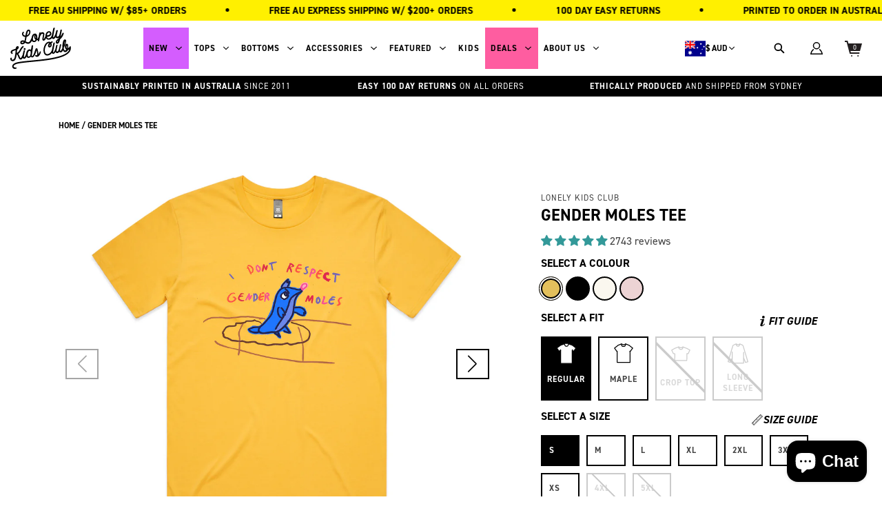

--- FILE ---
content_type: text/html; charset=utf-8
request_url: https://lonelykidsclub.com/products/gender-moles-tee
body_size: 99028
content:
<!doctype html>
<!--[if IE 9]> <html class="ie9 no-js supports-no-cookies" lang="en"> <![endif]-->
<!-- [if (gt IE 9)|!(IE)]><! -->
<html class="no-js supports-no-cookies" lang="en">
  <!-- <![endif] -->
  <head><meta charset="utf-8">
    <meta http-equiv="X-UA-Compatible" content="IE=edge">
    <meta name="viewport" content="width=device-width,initial-scale=1">
    <meta name="theme-color" content="#f7eeea">

    <link rel="canonical" href="https://lonelykidsclub.com/products/gender-moles-tee"><link rel="shortcut icon" href="//lonelykidsclub.com/cdn/shop/files/favico_1_32x32.png?v=1615440513" type="image/png"><!-----Product Dynamic Tag Only------><title>      Buy Printed Gender Moles Tee Online | Shop at Lonely Kids Club </title><meta name="description" content="                     Shop printed Gender Moles Tee at Lonely Kids Club! Enjoy great deals and order online for the perfect gift for friends and family today!              ">


    <script>
      window.promotionalProgressbar = [];
      window.cart_drawer_upsell = [];
    </script>

    
    <link href="//lonelykidsclub.com/cdn/shop/t/155/assets/component-base.css?v=135525542839133789221761545415" rel="stylesheet" type="text/css" media="all" />
    <link href="//lonelykidsclub.com/cdn/shop/t/155/assets/component-cart-drawer.css?v=3024965434405892391762955087" rel="stylesheet" type="text/css" media="all" />
    <link href="//lonelykidsclub.com/cdn/shop/t/155/assets/component-promotional-progress.css?v=167340181871320191791762481748" rel="stylesheet" type="text/css" media="all" />
    <link href="//lonelykidsclub.com/cdn/shop/t/155/assets/component-cart-drawer-upsell.css?v=29276897974275462291746675932" rel="stylesheet" type="text/css" media="all" />
    <link href="//lonelykidsclub.com/cdn/shop/t/155/assets/component-quick-view.css?v=3035550319220883921746667695" rel="stylesheet" type="text/css" media="all" />
    <link href="//lonelykidsclub.com/cdn/shop/t/155/assets/component-filter-search.css?v=160866303067676076951732507265" rel="stylesheet" type="text/css" media="all" />
    <link href="//lonelykidsclub.com/cdn/shop/t/155/assets/component-collection-filter.css?v=37364378585652777281732507265" rel="stylesheet" type="text/css" media="all" />
    <link href="//lonelykidsclub.com/cdn/shop/t/155/assets/component-annoucement-bar.css?v=137280003818780433311732507265" rel="stylesheet" type="text/css" media="all" />
    <link href="//lonelykidsclub.com/cdn/shop/t/155/assets/component-recent-articles.css?v=57856786208423284511732507265" rel="stylesheet" type="text/css" media="all" />
    <link href="//lonelykidsclub.com/cdn/shop/t/155/assets/component-collection-page.css?v=147797638380030620281732507265" rel="stylesheet" type="text/css" media="all" />
    <link href="//lonelykidsclub.com/cdn/shop/t/155/assets/component-header.css?v=90679892585401339221760422815" rel="stylesheet" type="text/css" media="all" />
     <link href="//lonelykidsclub.com/cdn/shop/t/155/assets/component-section-products.css?v=30798141782777651321732507265" rel="stylesheet" type="text/css" media="all" /> 
    <link href="//lonelykidsclub.com/cdn/shop/t/155/assets/component-accordion-toggle.css?v=57487211241419072801732507265" rel="stylesheet" type="text/css" media="all" />
     <link href="//lonelykidsclub.com/cdn/shop/t/155/assets/component-modal.css?v=101025063016786349021732507265" rel="stylesheet" type="text/css" media="all" />
    <link href="//lonelykidsclub.com/cdn/shop/t/155/assets/component-quantity-controls.css?v=74677584618037134861732507265" rel="stylesheet" type="text/css" media="all" />
    <link href="//lonelykidsclub.com/cdn/shop/t/155/assets/component-pagination.css?v=142208038747135080721732507265" rel="stylesheet" type="text/css" media="all" />
    <link href="//lonelykidsclub.com/cdn/shop/t/155/assets/component-search.css?v=2312023779071910681732507265" rel="stylesheet" type="text/css" media="all" />
     <link href="//lonelykidsclub.com/cdn/shop/t/155/assets/component-customer.css?v=10325547372715866441732507265" rel="stylesheet" type="text/css" media="all" />
     <link href="//lonelykidsclub.com/cdn/shop/t/155/assets/component-banner.css?v=85233600227958095551732507265" rel="stylesheet" type="text/css" media="all" />
    <link href="//lonelykidsclub.com/cdn/shop/t/155/assets/swiper-bundle.min.css?v=183151804098989261901732507265" rel="stylesheet" type="text/css" media="all" />
    <link href="//lonelykidsclub.com/cdn/shop/t/155/assets/component-the-quickest-banner.css?v=27518040743141436771746667817" rel="stylesheet" type="text/css" media="all" />
    <link href="//lonelykidsclub.com/cdn/shop/t/155/assets/component-product-page.css?v=72090410269785113061746764647" rel="stylesheet" type="text/css" media="all" />
    <link href="//lonelykidsclub.com/cdn/shop/t/155/assets/product-quick-view.css?v=141422235776173995201732507265" rel="stylesheet" type="text/css" media="all" />
    <link href="//lonelykidsclub.com/cdn/shop/t/155/assets/convx_head.css?v=43939658890399178191732507265" rel="stylesheet" type="text/css" media="all" />
    <link href="//lonelykidsclub.com/cdn/shop/t/155/assets/announcement-bar.css?v=180616646132643312091732507265" rel="stylesheet" type="text/css" media="all" />
    <link href="//lonelykidsclub.com/cdn/shop/t/155/assets/featured-products-dynamic.css?v=122242933888614631371732507265" rel="stylesheet" type="text/css" media="all" />
    <link href="//lonelykidsclub.com/cdn/shop/t/155/assets/convx__top-five-category.css?v=81014646330672209411732507265" rel="stylesheet" type="text/css" media="all" />
    <script>window.performance && window.performance.mark && window.performance.mark('shopify.content_for_header.start');</script><meta name="google-site-verification" content="yAHEAmx1QZaPC0rGd0JvWXR92z-zCVrHfjTdj5iyMXQ">
<meta name="google-site-verification" content="yAHEAmx1QZaPC0rGd0JvWXR92z-zCVrHfjTdj5iyMXQ">
<meta id="shopify-digital-wallet" name="shopify-digital-wallet" content="/54980051111/digital_wallets/dialog">
<meta name="shopify-checkout-api-token" content="0a9cb2e45b82aff611266ea45eba226c">
<meta id="in-context-paypal-metadata" data-shop-id="54980051111" data-venmo-supported="false" data-environment="production" data-locale="en_US" data-paypal-v4="true" data-currency="AUD">
<link rel="alternate" hreflang="x-default" href="https://lonelykidsclub.com/products/gender-moles-tee">
<link rel="alternate" hreflang="en" href="https://lonelykidsclub.com/products/gender-moles-tee">
<link rel="alternate" hreflang="ja" href="https://lonelykidsclub.com/ja/products/gender-moles-tee">
<link rel="alternate" type="application/json+oembed" href="https://lonelykidsclub.com/products/gender-moles-tee.oembed">
<script async="async" src="/checkouts/internal/preloads.js?locale=en-AU"></script>
<link rel="preconnect" href="https://shop.app" crossorigin="anonymous">
<script async="async" src="https://shop.app/checkouts/internal/preloads.js?locale=en-AU&shop_id=54980051111" crossorigin="anonymous"></script>
<script id="apple-pay-shop-capabilities" type="application/json">{"shopId":54980051111,"countryCode":"AU","currencyCode":"AUD","merchantCapabilities":["supports3DS"],"merchantId":"gid:\/\/shopify\/Shop\/54980051111","merchantName":"Lonely Kids Club","requiredBillingContactFields":["postalAddress","email","phone"],"requiredShippingContactFields":["postalAddress","email","phone"],"shippingType":"shipping","supportedNetworks":["visa","masterCard","amex","jcb"],"total":{"type":"pending","label":"Lonely Kids Club","amount":"1.00"},"shopifyPaymentsEnabled":true,"supportsSubscriptions":true}</script>
<script id="shopify-features" type="application/json">{"accessToken":"0a9cb2e45b82aff611266ea45eba226c","betas":["rich-media-storefront-analytics"],"domain":"lonelykidsclub.com","predictiveSearch":true,"shopId":54980051111,"locale":"en"}</script>
<script>var Shopify = Shopify || {};
Shopify.shop = "the-lonely-kids-club.myshopify.com";
Shopify.locale = "en";
Shopify.currency = {"active":"AUD","rate":"1.0"};
Shopify.country = "AU";
Shopify.theme = {"name":"Lonely Kids Club 2.0 | merge special event","id":146316886258,"schema_name":"Lonely Kids Club","schema_version":"2.0.0","theme_store_id":null,"role":"main"};
Shopify.theme.handle = "null";
Shopify.theme.style = {"id":null,"handle":null};
Shopify.cdnHost = "lonelykidsclub.com/cdn";
Shopify.routes = Shopify.routes || {};
Shopify.routes.root = "/";</script>
<script type="module">!function(o){(o.Shopify=o.Shopify||{}).modules=!0}(window);</script>
<script>!function(o){function n(){var o=[];function n(){o.push(Array.prototype.slice.apply(arguments))}return n.q=o,n}var t=o.Shopify=o.Shopify||{};t.loadFeatures=n(),t.autoloadFeatures=n()}(window);</script>
<script>
  window.ShopifyPay = window.ShopifyPay || {};
  window.ShopifyPay.apiHost = "shop.app\/pay";
  window.ShopifyPay.redirectState = null;
</script>
<script id="shop-js-analytics" type="application/json">{"pageType":"product"}</script>
<script defer="defer" async type="module" src="//lonelykidsclub.com/cdn/shopifycloud/shop-js/modules/v2/client.init-shop-cart-sync_BdyHc3Nr.en.esm.js"></script>
<script defer="defer" async type="module" src="//lonelykidsclub.com/cdn/shopifycloud/shop-js/modules/v2/chunk.common_Daul8nwZ.esm.js"></script>
<script type="module">
  await import("//lonelykidsclub.com/cdn/shopifycloud/shop-js/modules/v2/client.init-shop-cart-sync_BdyHc3Nr.en.esm.js");
await import("//lonelykidsclub.com/cdn/shopifycloud/shop-js/modules/v2/chunk.common_Daul8nwZ.esm.js");

  window.Shopify.SignInWithShop?.initShopCartSync?.({"fedCMEnabled":true,"windoidEnabled":true});

</script>
<script>
  window.Shopify = window.Shopify || {};
  if (!window.Shopify.featureAssets) window.Shopify.featureAssets = {};
  window.Shopify.featureAssets['shop-js'] = {"shop-cart-sync":["modules/v2/client.shop-cart-sync_QYOiDySF.en.esm.js","modules/v2/chunk.common_Daul8nwZ.esm.js"],"init-fed-cm":["modules/v2/client.init-fed-cm_DchLp9rc.en.esm.js","modules/v2/chunk.common_Daul8nwZ.esm.js"],"shop-button":["modules/v2/client.shop-button_OV7bAJc5.en.esm.js","modules/v2/chunk.common_Daul8nwZ.esm.js"],"init-windoid":["modules/v2/client.init-windoid_DwxFKQ8e.en.esm.js","modules/v2/chunk.common_Daul8nwZ.esm.js"],"shop-cash-offers":["modules/v2/client.shop-cash-offers_DWtL6Bq3.en.esm.js","modules/v2/chunk.common_Daul8nwZ.esm.js","modules/v2/chunk.modal_CQq8HTM6.esm.js"],"shop-toast-manager":["modules/v2/client.shop-toast-manager_CX9r1SjA.en.esm.js","modules/v2/chunk.common_Daul8nwZ.esm.js"],"init-shop-email-lookup-coordinator":["modules/v2/client.init-shop-email-lookup-coordinator_UhKnw74l.en.esm.js","modules/v2/chunk.common_Daul8nwZ.esm.js"],"pay-button":["modules/v2/client.pay-button_DzxNnLDY.en.esm.js","modules/v2/chunk.common_Daul8nwZ.esm.js"],"avatar":["modules/v2/client.avatar_BTnouDA3.en.esm.js"],"init-shop-cart-sync":["modules/v2/client.init-shop-cart-sync_BdyHc3Nr.en.esm.js","modules/v2/chunk.common_Daul8nwZ.esm.js"],"shop-login-button":["modules/v2/client.shop-login-button_D8B466_1.en.esm.js","modules/v2/chunk.common_Daul8nwZ.esm.js","modules/v2/chunk.modal_CQq8HTM6.esm.js"],"init-customer-accounts-sign-up":["modules/v2/client.init-customer-accounts-sign-up_C8fpPm4i.en.esm.js","modules/v2/client.shop-login-button_D8B466_1.en.esm.js","modules/v2/chunk.common_Daul8nwZ.esm.js","modules/v2/chunk.modal_CQq8HTM6.esm.js"],"init-shop-for-new-customer-accounts":["modules/v2/client.init-shop-for-new-customer-accounts_CVTO0Ztu.en.esm.js","modules/v2/client.shop-login-button_D8B466_1.en.esm.js","modules/v2/chunk.common_Daul8nwZ.esm.js","modules/v2/chunk.modal_CQq8HTM6.esm.js"],"init-customer-accounts":["modules/v2/client.init-customer-accounts_dRgKMfrE.en.esm.js","modules/v2/client.shop-login-button_D8B466_1.en.esm.js","modules/v2/chunk.common_Daul8nwZ.esm.js","modules/v2/chunk.modal_CQq8HTM6.esm.js"],"shop-follow-button":["modules/v2/client.shop-follow-button_CkZpjEct.en.esm.js","modules/v2/chunk.common_Daul8nwZ.esm.js","modules/v2/chunk.modal_CQq8HTM6.esm.js"],"lead-capture":["modules/v2/client.lead-capture_BntHBhfp.en.esm.js","modules/v2/chunk.common_Daul8nwZ.esm.js","modules/v2/chunk.modal_CQq8HTM6.esm.js"],"checkout-modal":["modules/v2/client.checkout-modal_CfxcYbTm.en.esm.js","modules/v2/chunk.common_Daul8nwZ.esm.js","modules/v2/chunk.modal_CQq8HTM6.esm.js"],"shop-login":["modules/v2/client.shop-login_Da4GZ2H6.en.esm.js","modules/v2/chunk.common_Daul8nwZ.esm.js","modules/v2/chunk.modal_CQq8HTM6.esm.js"],"payment-terms":["modules/v2/client.payment-terms_MV4M3zvL.en.esm.js","modules/v2/chunk.common_Daul8nwZ.esm.js","modules/v2/chunk.modal_CQq8HTM6.esm.js"]};
</script>
<script>(function() {
  var isLoaded = false;
  function asyncLoad() {
    if (isLoaded) return;
    isLoaded = true;
    var urls = ["https:\/\/cdn.nfcube.com\/instafeed-22a42a3061fd15c9dcf18481d8f36220.js?shop=the-lonely-kids-club.myshopify.com"];
    for (var i = 0; i < urls.length; i++) {
      var s = document.createElement('script');
      s.type = 'text/javascript';
      s.async = true;
      s.src = urls[i];
      var x = document.getElementsByTagName('script')[0];
      x.parentNode.insertBefore(s, x);
    }
  };
  if(window.attachEvent) {
    window.attachEvent('onload', asyncLoad);
  } else {
    window.addEventListener('load', asyncLoad, false);
  }
})();</script>
<script id="__st">var __st={"a":54980051111,"offset":39600,"reqid":"608c351d-7ba3-4f44-928f-24f1d37b684e-1768966240","pageurl":"lonelykidsclub.com\/products\/gender-moles-tee","u":"d6417b1d329f","p":"product","rtyp":"product","rid":8159535595762};</script>
<script>window.ShopifyPaypalV4VisibilityTracking = true;</script>
<script id="captcha-bootstrap">!function(){'use strict';const t='contact',e='account',n='new_comment',o=[[t,t],['blogs',n],['comments',n],[t,'customer']],c=[[e,'customer_login'],[e,'guest_login'],[e,'recover_customer_password'],[e,'create_customer']],r=t=>t.map((([t,e])=>`form[action*='/${t}']:not([data-nocaptcha='true']) input[name='form_type'][value='${e}']`)).join(','),a=t=>()=>t?[...document.querySelectorAll(t)].map((t=>t.form)):[];function s(){const t=[...o],e=r(t);return a(e)}const i='password',u='form_key',d=['recaptcha-v3-token','g-recaptcha-response','h-captcha-response',i],f=()=>{try{return window.sessionStorage}catch{return}},m='__shopify_v',_=t=>t.elements[u];function p(t,e,n=!1){try{const o=window.sessionStorage,c=JSON.parse(o.getItem(e)),{data:r}=function(t){const{data:e,action:n}=t;return t[m]||n?{data:e,action:n}:{data:t,action:n}}(c);for(const[e,n]of Object.entries(r))t.elements[e]&&(t.elements[e].value=n);n&&o.removeItem(e)}catch(o){console.error('form repopulation failed',{error:o})}}const l='form_type',E='cptcha';function T(t){t.dataset[E]=!0}const w=window,h=w.document,L='Shopify',v='ce_forms',y='captcha';let A=!1;((t,e)=>{const n=(g='f06e6c50-85a8-45c8-87d0-21a2b65856fe',I='https://cdn.shopify.com/shopifycloud/storefront-forms-hcaptcha/ce_storefront_forms_captcha_hcaptcha.v1.5.2.iife.js',D={infoText:'Protected by hCaptcha',privacyText:'Privacy',termsText:'Terms'},(t,e,n)=>{const o=w[L][v],c=o.bindForm;if(c)return c(t,g,e,D).then(n);var r;o.q.push([[t,g,e,D],n]),r=I,A||(h.body.append(Object.assign(h.createElement('script'),{id:'captcha-provider',async:!0,src:r})),A=!0)});var g,I,D;w[L]=w[L]||{},w[L][v]=w[L][v]||{},w[L][v].q=[],w[L][y]=w[L][y]||{},w[L][y].protect=function(t,e){n(t,void 0,e),T(t)},Object.freeze(w[L][y]),function(t,e,n,w,h,L){const[v,y,A,g]=function(t,e,n){const i=e?o:[],u=t?c:[],d=[...i,...u],f=r(d),m=r(i),_=r(d.filter((([t,e])=>n.includes(e))));return[a(f),a(m),a(_),s()]}(w,h,L),I=t=>{const e=t.target;return e instanceof HTMLFormElement?e:e&&e.form},D=t=>v().includes(t);t.addEventListener('submit',(t=>{const e=I(t);if(!e)return;const n=D(e)&&!e.dataset.hcaptchaBound&&!e.dataset.recaptchaBound,o=_(e),c=g().includes(e)&&(!o||!o.value);(n||c)&&t.preventDefault(),c&&!n&&(function(t){try{if(!f())return;!function(t){const e=f();if(!e)return;const n=_(t);if(!n)return;const o=n.value;o&&e.removeItem(o)}(t);const e=Array.from(Array(32),(()=>Math.random().toString(36)[2])).join('');!function(t,e){_(t)||t.append(Object.assign(document.createElement('input'),{type:'hidden',name:u})),t.elements[u].value=e}(t,e),function(t,e){const n=f();if(!n)return;const o=[...t.querySelectorAll(`input[type='${i}']`)].map((({name:t})=>t)),c=[...d,...o],r={};for(const[a,s]of new FormData(t).entries())c.includes(a)||(r[a]=s);n.setItem(e,JSON.stringify({[m]:1,action:t.action,data:r}))}(t,e)}catch(e){console.error('failed to persist form',e)}}(e),e.submit())}));const S=(t,e)=>{t&&!t.dataset[E]&&(n(t,e.some((e=>e===t))),T(t))};for(const o of['focusin','change'])t.addEventListener(o,(t=>{const e=I(t);D(e)&&S(e,y())}));const B=e.get('form_key'),M=e.get(l),P=B&&M;t.addEventListener('DOMContentLoaded',(()=>{const t=y();if(P)for(const e of t)e.elements[l].value===M&&p(e,B);[...new Set([...A(),...v().filter((t=>'true'===t.dataset.shopifyCaptcha))])].forEach((e=>S(e,t)))}))}(h,new URLSearchParams(w.location.search),n,t,e,['guest_login'])})(!0,!0)}();</script>
<script integrity="sha256-4kQ18oKyAcykRKYeNunJcIwy7WH5gtpwJnB7kiuLZ1E=" data-source-attribution="shopify.loadfeatures" defer="defer" src="//lonelykidsclub.com/cdn/shopifycloud/storefront/assets/storefront/load_feature-a0a9edcb.js" crossorigin="anonymous"></script>
<script crossorigin="anonymous" defer="defer" src="//lonelykidsclub.com/cdn/shopifycloud/storefront/assets/shopify_pay/storefront-65b4c6d7.js?v=20250812"></script>
<script data-source-attribution="shopify.dynamic_checkout.dynamic.init">var Shopify=Shopify||{};Shopify.PaymentButton=Shopify.PaymentButton||{isStorefrontPortableWallets:!0,init:function(){window.Shopify.PaymentButton.init=function(){};var t=document.createElement("script");t.src="https://lonelykidsclub.com/cdn/shopifycloud/portable-wallets/latest/portable-wallets.en.js",t.type="module",document.head.appendChild(t)}};
</script>
<script data-source-attribution="shopify.dynamic_checkout.buyer_consent">
  function portableWalletsHideBuyerConsent(e){var t=document.getElementById("shopify-buyer-consent"),n=document.getElementById("shopify-subscription-policy-button");t&&n&&(t.classList.add("hidden"),t.setAttribute("aria-hidden","true"),n.removeEventListener("click",e))}function portableWalletsShowBuyerConsent(e){var t=document.getElementById("shopify-buyer-consent"),n=document.getElementById("shopify-subscription-policy-button");t&&n&&(t.classList.remove("hidden"),t.removeAttribute("aria-hidden"),n.addEventListener("click",e))}window.Shopify?.PaymentButton&&(window.Shopify.PaymentButton.hideBuyerConsent=portableWalletsHideBuyerConsent,window.Shopify.PaymentButton.showBuyerConsent=portableWalletsShowBuyerConsent);
</script>
<script data-source-attribution="shopify.dynamic_checkout.cart.bootstrap">document.addEventListener("DOMContentLoaded",(function(){function t(){return document.querySelector("shopify-accelerated-checkout-cart, shopify-accelerated-checkout")}if(t())Shopify.PaymentButton.init();else{new MutationObserver((function(e,n){t()&&(Shopify.PaymentButton.init(),n.disconnect())})).observe(document.body,{childList:!0,subtree:!0})}}));
</script>
<script id='scb4127' type='text/javascript' async='' src='https://lonelykidsclub.com/cdn/shopifycloud/privacy-banner/storefront-banner.js'></script><link id="shopify-accelerated-checkout-styles" rel="stylesheet" media="screen" href="https://lonelykidsclub.com/cdn/shopifycloud/portable-wallets/latest/accelerated-checkout-backwards-compat.css" crossorigin="anonymous">
<style id="shopify-accelerated-checkout-cart">
        #shopify-buyer-consent {
  margin-top: 1em;
  display: inline-block;
  width: 100%;
}

#shopify-buyer-consent.hidden {
  display: none;
}

#shopify-subscription-policy-button {
  background: none;
  border: none;
  padding: 0;
  text-decoration: underline;
  font-size: inherit;
  cursor: pointer;
}

#shopify-subscription-policy-button::before {
  box-shadow: none;
}

      </style>

<script>window.performance && window.performance.mark && window.performance.mark('shopify.content_for_header.end');</script>

    <meta name="google-site-verification" content="s_ZPq5sIzfmxWeenc6Wqs--RoxOHrfYBB1xFwFQS97s" />

    <script type="application/ld+json">
{
  "@context": "https://schema.org",
  "@type": "LocalBusiness",
  "name": "Lonely Kids Club",
  "image": "",
  "@id": "",
  "url": "https://lonelykidsclub.com/",
  "telephone": "0431897005",
  "address": {
    "@type": "PostalAddress",
    "streetAddress": "Unit 4/18-20 Hotham Parade",
    "addressLocality": "Artarmon",
    "addressRegion": "NSW",
    "postalCode": "2064",
    "addressCountry": "AU"
  },
  "geo": {
    "@type": "GeoCoordinates",
    "latitude": -33.8139628,
    "longitude": 151.1659933
  } ,
  "sameAs": [
    "https://www.instagram.com/lonelykidsclub69/",
    "https://www.facebook.com/lonelykidsclub",
    "https://twitter.com/lonelykidsclub"
  ] 
}
</script>

    <!-- Google Tag Manager -->
<!-- <script>(function(w,d,s,l,i){w[l]=w[l]||[];w[l].push({'gtm.start':
new Date().getTime(),event:'gtm.js'});var f=d.getElementsByTagName(s)[0],
j=d.createElement(s),dl=l!='dataLayer'?'&l='+l:'';j.async=true;j.src=
'https://www.googletagmanager.com/gtm.js?id='+i+dl;f.parentNode.insertBefore(j,f);
})(window,document,'script','dataLayer','GTM-MMV8VFT');</script> -->
<!-- End Google Tag Manager -->

<script>
  function loadGTM() {
    if (window.gtmDidInit) return;
    window.gtmDidInit = true;
        (function(w,d,s,l,i){w[l]=w[l]||[];w[l].push({'gtm.start':
    new Date().getTime(),event:'gtm.js'});var f=d.getElementsByTagName(s)[0],
    j=d.createElement(s),dl=l!='dataLayer'?'&l='+l:'';j.async=true;j.src=
    'https://www.googletagmanager.com/gtm.js?id='+i+dl;f.parentNode.insertBefore(j,f);
    })(window,document,'script','dataLayer','GTM-MMV8VFT');
  }
  ['click', 'scroll', 'mousemove', 'touchstart'].forEach(function(e) {
    window.addEventListener(e, loadGTM, { once: true, passive: true });
  });
</script>

    <!--
  <PageMap>
    <DataObject type="thumbnail">
      <Attribute name="lonelykidsclub" value="https://lonelykidsclub.com/cdn/shop/files/Vector_9.png?v=1615433789&width=600"/>
      <Attribute name="width" value="600"/>
      <Attribute name="height" value="400"/>
    </DataObject>
  </PageMap>
-->

    <meta name="thumbnail" content="https://lonelykidsclub.com/cdn/shop/files/Vector_9.png?v=1615433789&width=600" />
    <link rel="preconnect" href="//use.typekit.net" crossorigin>
<style>
@font-face {
font-family:"din-2014";
src:url("https://use.typekit.net/af/570287/00000000000000007735afea/30/l?primer=7cdcb44be4a7db8877ffa5c0007b8dd865b3bbc383831fe2ea177f62257a9191&fvd=i4&v=3") format("woff2"),url("https://use.typekit.net/af/570287/00000000000000007735afea/30/d?primer=7cdcb44be4a7db8877ffa5c0007b8dd865b3bbc383831fe2ea177f62257a9191&fvd=i4&v=3") format("woff"),url("https://use.typekit.net/af/570287/00000000000000007735afea/30/a?primer=7cdcb44be4a7db8877ffa5c0007b8dd865b3bbc383831fe2ea177f62257a9191&fvd=i4&v=3") format("opentype");
font-display:auto;font-style:italic;font-weight:400;font-stretch:normal;
}

@font-face {
font-family:"din-2014";
src:url("https://use.typekit.net/af/c2b6e5/00000000000000007735afee/30/l?primer=7cdcb44be4a7db8877ffa5c0007b8dd865b3bbc383831fe2ea177f62257a9191&fvd=n4&v=3") format("woff2"),url("https://use.typekit.net/af/c2b6e5/00000000000000007735afee/30/d?primer=7cdcb44be4a7db8877ffa5c0007b8dd865b3bbc383831fe2ea177f62257a9191&fvd=n4&v=3") format("woff"),url("https://use.typekit.net/af/c2b6e5/00000000000000007735afee/30/a?primer=7cdcb44be4a7db8877ffa5c0007b8dd865b3bbc383831fe2ea177f62257a9191&fvd=n4&v=3") format("opentype");
font-display:auto;font-style:normal;font-weight:400;font-stretch:normal;
}

@font-face {
font-family:"din-2014";
src:url("https://use.typekit.net/af/efa8e9/00000000000000007735aff4/30/l?primer=7cdcb44be4a7db8877ffa5c0007b8dd865b3bbc383831fe2ea177f62257a9191&fvd=i7&v=3") format("woff2"),url("https://use.typekit.net/af/efa8e9/00000000000000007735aff4/30/d?primer=7cdcb44be4a7db8877ffa5c0007b8dd865b3bbc383831fe2ea177f62257a9191&fvd=i7&v=3") format("woff"),url("https://use.typekit.net/af/efa8e9/00000000000000007735aff4/30/a?primer=7cdcb44be4a7db8877ffa5c0007b8dd865b3bbc383831fe2ea177f62257a9191&fvd=i7&v=3") format("opentype");
font-display:auto;font-style:italic;font-weight:700;font-stretch:normal;
}

@font-face {
font-family:"din-2014";
src:url("https://use.typekit.net/af/1fe1ce/00000000000000007735aff6/30/l?primer=7cdcb44be4a7db8877ffa5c0007b8dd865b3bbc383831fe2ea177f62257a9191&fvd=n7&v=3") format("woff2"),url("https://use.typekit.net/af/1fe1ce/00000000000000007735aff6/30/d?primer=7cdcb44be4a7db8877ffa5c0007b8dd865b3bbc383831fe2ea177f62257a9191&fvd=n7&v=3") format("woff"),url("https://use.typekit.net/af/1fe1ce/00000000000000007735aff6/30/a?primer=7cdcb44be4a7db8877ffa5c0007b8dd865b3bbc383831fe2ea177f62257a9191&fvd=n7&v=3") format("opentype");
font-display:auto;font-style:normal;font-weight:700;font-stretch:normal;
}

@font-face {
font-family:"din-2014-narrow";
src:url("https://use.typekit.net/af/2bdaca/00000000000000007735afe5/30/l?primer=7cdcb44be4a7db8877ffa5c0007b8dd865b3bbc383831fe2ea177f62257a9191&fvd=n4&v=3") format("woff2"),url("https://use.typekit.net/af/2bdaca/00000000000000007735afe5/30/d?primer=7cdcb44be4a7db8877ffa5c0007b8dd865b3bbc383831fe2ea177f62257a9191&fvd=n4&v=3") format("woff"),url("https://use.typekit.net/af/2bdaca/00000000000000007735afe5/30/a?primer=7cdcb44be4a7db8877ffa5c0007b8dd865b3bbc383831fe2ea177f62257a9191&fvd=n4&v=3") format("opentype");
font-display:auto;font-style:normal;font-weight:400;font-stretch:normal;
}

@font-face {
font-family:"din-2014-narrow";
src:url("https://use.typekit.net/af/6be18e/00000000000000007735afeb/30/l?primer=7cdcb44be4a7db8877ffa5c0007b8dd865b3bbc383831fe2ea177f62257a9191&fvd=n7&v=3") format("woff2"),url("https://use.typekit.net/af/6be18e/00000000000000007735afeb/30/d?primer=7cdcb44be4a7db8877ffa5c0007b8dd865b3bbc383831fe2ea177f62257a9191&fvd=n7&v=3") format("woff"),url("https://use.typekit.net/af/6be18e/00000000000000007735afeb/30/a?primer=7cdcb44be4a7db8877ffa5c0007b8dd865b3bbc383831fe2ea177f62257a9191&fvd=n7&v=3") format("opentype");
font-display:auto;font-style:normal;font-weight:700;font-stretch:normal;
}

.tk-din-2014 { font-family: "din-2014",sans-serif; }
.tk-din-2014-narrow { font-family: "din-2014-narrow",sans-serif; }
</style>

    <meta name="facebook-domain-verification" content="zkl894ir89l2g7vgu559jm4ecwuvoz">

    
<!-- Start of Judge.me Core -->
<link rel="dns-prefetch" href="https://cdn.judge.me/">
<script data-cfasync='false' class='jdgm-settings-script'>window.jdgmSettings={"pagination":5,"disable_web_reviews":false,"badge_no_review_text":"No reviews","badge_n_reviews_text":"{{ n }} reviews","badge_star_color":"#339999","hide_badge_preview_if_no_reviews":true,"badge_hide_text":false,"enforce_center_preview_badge":false,"widget_title":"Customer Reviews","widget_open_form_text":"Write a review","widget_close_form_text":"Cancel review","widget_refresh_page_text":"Refresh page","widget_summary_text":"Based on {{ number_of_reviews }} review/reviews","widget_no_review_text":"Be the first to write a review","widget_name_field_text":"Display name","widget_verified_name_field_text":"Verified Name (public)","widget_name_placeholder_text":"Display name","widget_required_field_error_text":"This field is required.","widget_email_field_text":"Email address","widget_verified_email_field_text":"Verified Email (private, can not be edited)","widget_email_placeholder_text":"Your email address","widget_email_field_error_text":"Please enter a valid email address.","widget_rating_field_text":"Rating","widget_review_title_field_text":"Review Title","widget_review_title_placeholder_text":"Give your review a title","widget_review_body_field_text":"Review content","widget_review_body_placeholder_text":"Start writing here...","widget_pictures_field_text":"Picture/Video (optional)","widget_submit_review_text":"Submit Review","widget_submit_verified_review_text":"Submit Verified Review","widget_submit_success_msg_with_auto_publish":"Thank you! Please refresh the page in a few moments to see your review. You can remove or edit your review by logging into \u003ca href='https://judge.me/login' target='_blank' rel='nofollow noopener'\u003eJudge.me\u003c/a\u003e","widget_submit_success_msg_no_auto_publish":"Thank you! Your review will be published as soon as it is approved by the shop admin. You can remove or edit your review by logging into \u003ca href='https://judge.me/login' target='_blank' rel='nofollow noopener'\u003eJudge.me\u003c/a\u003e","widget_show_default_reviews_out_of_total_text":"Showing {{ n_reviews_shown }} out of {{ n_reviews }} reviews.","widget_show_all_link_text":"Show all","widget_show_less_link_text":"Show less","widget_author_said_text":"{{ reviewer_name }} said:","widget_days_text":"{{ n }} days ago","widget_weeks_text":"{{ n }} week/weeks ago","widget_months_text":"{{ n }} month/months ago","widget_years_text":"{{ n }} year/years ago","widget_yesterday_text":"Yesterday","widget_today_text":"Today","widget_replied_text":"\u003e\u003e {{ shop_name }} replied:","widget_read_more_text":"Read more","widget_reviewer_name_as_initial":"last_initial","widget_rating_filter_color":"","widget_rating_filter_see_all_text":"See all reviews","widget_sorting_most_recent_text":"Most Recent","widget_sorting_highest_rating_text":"Highest Rating","widget_sorting_lowest_rating_text":"Lowest Rating","widget_sorting_with_pictures_text":"Only Pictures","widget_sorting_most_helpful_text":"Most Helpful","widget_open_question_form_text":"Ask a question","widget_reviews_subtab_text":"Reviews","widget_questions_subtab_text":"Questions","widget_question_label_text":"Question","widget_answer_label_text":"Answer","widget_question_placeholder_text":"Write your question here","widget_submit_question_text":"Submit Question","widget_question_submit_success_text":"Thank you for your question! We will notify you once it gets answered.","widget_star_color":"#339999","verified_badge_text":"Verified","verified_badge_bg_color":"#339999","verified_badge_text_color":"#fff","verified_badge_placement":"left-of-reviewer-name","widget_review_max_height":"","widget_hide_border":false,"widget_social_share":false,"widget_thumb":true,"widget_review_location_show":false,"widget_location_format":"country_iso_code","all_reviews_include_out_of_store_products":true,"all_reviews_out_of_store_text":"(out of store)","all_reviews_pagination":100,"all_reviews_product_name_prefix_text":"Reviewing","enable_review_pictures":true,"enable_question_anwser":false,"widget_theme":"leex","review_date_format":"timestamp","default_sort_method":"most-recent","widget_product_reviews_subtab_text":"Product Reviews","widget_shop_reviews_subtab_text":"Shop Reviews","widget_other_products_reviews_text":"Reviews for other products","widget_store_reviews_subtab_text":"Store reviews","widget_no_store_reviews_text":"This store hasn't received any reviews yet","widget_web_restriction_product_reviews_text":"This product hasn't received any reviews yet","widget_no_items_text":"No items found","widget_show_more_text":"Show more","widget_write_a_store_review_text":"Write a Store Review","widget_other_languages_heading":"Reviews in Other Languages","widget_translate_review_text":"Translate review to {{ language }}","widget_translating_review_text":"Translating...","widget_show_original_translation_text":"Show original ({{ language }})","widget_translate_review_failed_text":"Review couldn't be translated.","widget_translate_review_retry_text":"Retry","widget_translate_review_try_again_later_text":"Try again later","show_product_url_for_grouped_product":true,"widget_sorting_pictures_first_text":"Pictures First","show_pictures_on_all_rev_page_mobile":false,"show_pictures_on_all_rev_page_desktop":false,"floating_tab_hide_mobile_install_preference":false,"floating_tab_button_name":"★ Reviews","floating_tab_title":"Let customers speak for us","floating_tab_button_color":"","floating_tab_button_background_color":"","floating_tab_url":"","floating_tab_url_enabled":false,"floating_tab_tab_style":"text","all_reviews_text_badge_text":"Customers rate us {{ shop.metafields.judgeme.all_reviews_rating | round: 1 }}/5 based on {{ shop.metafields.judgeme.all_reviews_count }} reviews.","all_reviews_text_badge_text_branded_style":"{{ shop.metafields.judgeme.all_reviews_rating | round: 1 }} out of 5 stars based on {{ shop.metafields.judgeme.all_reviews_count }} reviews","is_all_reviews_text_badge_a_link":false,"show_stars_for_all_reviews_text_badge":false,"all_reviews_text_badge_url":"","all_reviews_text_style":"text","all_reviews_text_color_style":"judgeme_brand_color","all_reviews_text_color":"#108474","all_reviews_text_show_jm_brand":true,"featured_carousel_show_header":true,"featured_carousel_title":"Over 4000 Happy Sloths","testimonials_carousel_title":"Customers are saying","videos_carousel_title":"Real customer stories","cards_carousel_title":"Customers are saying","featured_carousel_count_text":"4000+ 5 star reviews","featured_carousel_add_link_to_all_reviews_page":false,"featured_carousel_url":"","featured_carousel_show_images":true,"featured_carousel_autoslide_interval":5,"featured_carousel_arrows_on_the_sides":false,"featured_carousel_height":180,"featured_carousel_width":80,"featured_carousel_image_size":0,"featured_carousel_image_height":250,"featured_carousel_arrow_color":"#eeeeee","verified_count_badge_style":"vintage","verified_count_badge_orientation":"horizontal","verified_count_badge_color_style":"judgeme_brand_color","verified_count_badge_color":"#108474","is_verified_count_badge_a_link":false,"verified_count_badge_url":"","verified_count_badge_show_jm_brand":true,"widget_rating_preset_default":5,"widget_first_sub_tab":"product-reviews","widget_show_histogram":true,"widget_histogram_use_custom_color":true,"widget_pagination_use_custom_color":true,"widget_star_use_custom_color":false,"widget_verified_badge_use_custom_color":false,"widget_write_review_use_custom_color":false,"picture_reminder_submit_button":"Upload Pictures","enable_review_videos":true,"mute_video_by_default":false,"widget_sorting_videos_first_text":"Videos First","widget_review_pending_text":"Pending","featured_carousel_items_for_large_screen":4,"social_share_options_order":"Facebook,Twitter","remove_microdata_snippet":false,"disable_json_ld":true,"enable_json_ld_products":false,"preview_badge_show_question_text":false,"preview_badge_no_question_text":"No questions","preview_badge_n_question_text":"{{ number_of_questions }} question/questions","qa_badge_show_icon":false,"qa_badge_position":"same-row","remove_judgeme_branding":false,"widget_add_search_bar":false,"widget_search_bar_placeholder":"Search","widget_sorting_verified_only_text":"Verified only","featured_carousel_theme":"gallery","featured_carousel_show_rating":true,"featured_carousel_show_title":true,"featured_carousel_show_body":true,"featured_carousel_show_date":false,"featured_carousel_show_reviewer":true,"featured_carousel_show_product":true,"featured_carousel_header_background_color":"#108474","featured_carousel_header_text_color":"#ffffff","featured_carousel_name_product_separator":"reviewed","featured_carousel_full_star_background":"#108474","featured_carousel_empty_star_background":"#dadada","featured_carousel_vertical_theme_background":"#f9fafb","featured_carousel_verified_badge_enable":true,"featured_carousel_verified_badge_color":"#108474","featured_carousel_border_style":"round","featured_carousel_review_line_length_limit":3,"featured_carousel_more_reviews_button_text":"Read more reviews","featured_carousel_view_product_button_text":"View product","all_reviews_page_load_reviews_on":"scroll","all_reviews_page_load_more_text":"Load More Reviews","disable_fb_tab_reviews":false,"enable_ajax_cdn_cache":false,"widget_public_name_text":"displayed publicly like","default_reviewer_name":"John Smith","default_reviewer_name_has_non_latin":true,"widget_reviewer_anonymous":"Anonymous","medals_widget_title":"Judge.me Review Medals","medals_widget_background_color":"#f9fafb","medals_widget_position":"footer_all_pages","medals_widget_border_color":"#f9fafb","medals_widget_verified_text_position":"left","medals_widget_use_monochromatic_version":false,"medals_widget_elements_color":"#108474","show_reviewer_avatar":false,"widget_invalid_yt_video_url_error_text":"Not a YouTube video URL","widget_max_length_field_error_text":"Please enter no more than {0} characters.","widget_show_country_flag":true,"widget_show_collected_via_shop_app":true,"widget_verified_by_shop_badge_style":"light","widget_verified_by_shop_text":"Verified by Shop","widget_show_photo_gallery":true,"widget_load_with_code_splitting":true,"widget_ugc_install_preference":false,"widget_ugc_title":"Made by us, Shared by you","widget_ugc_subtitle":"Tag us to see your picture featured in our page","widget_ugc_arrows_color":"#ffffff","widget_ugc_primary_button_text":"Buy Now","widget_ugc_primary_button_background_color":"#108474","widget_ugc_primary_button_text_color":"#ffffff","widget_ugc_primary_button_border_width":"0","widget_ugc_primary_button_border_style":"none","widget_ugc_primary_button_border_color":"#108474","widget_ugc_primary_button_border_radius":"25","widget_ugc_secondary_button_text":"Load More","widget_ugc_secondary_button_background_color":"#ffffff","widget_ugc_secondary_button_text_color":"#108474","widget_ugc_secondary_button_border_width":"2","widget_ugc_secondary_button_border_style":"solid","widget_ugc_secondary_button_border_color":"#108474","widget_ugc_secondary_button_border_radius":"25","widget_ugc_reviews_button_text":"View Reviews","widget_ugc_reviews_button_background_color":"#ffffff","widget_ugc_reviews_button_text_color":"#108474","widget_ugc_reviews_button_border_width":"2","widget_ugc_reviews_button_border_style":"solid","widget_ugc_reviews_button_border_color":"#108474","widget_ugc_reviews_button_border_radius":"25","widget_ugc_reviews_button_link_to":"judgeme-reviews-page","widget_ugc_show_post_date":true,"widget_ugc_max_width":"800","widget_rating_metafield_value_type":true,"widget_primary_color":"#108474","widget_enable_secondary_color":false,"widget_secondary_color":"#edf5f5","widget_summary_average_rating_text":"{{ average_rating }} out of 5","widget_media_grid_title":"Customer photos \u0026 videos","widget_media_grid_see_more_text":"See more","widget_round_style":false,"widget_show_product_medals":false,"widget_verified_by_judgeme_text":"Verified by Judge.me","widget_show_store_medals":true,"widget_verified_by_judgeme_text_in_store_medals":"Verified by Judge.me","widget_media_field_exceed_quantity_message":"Sorry, we can only accept {{ max_media }} for one review.","widget_media_field_exceed_limit_message":"{{ file_name }} is too large, please select a {{ media_type }} less than {{ size_limit }}MB.","widget_review_submitted_text":"Review Submitted!","widget_question_submitted_text":"Question Submitted!","widget_close_form_text_question":"Cancel","widget_write_your_answer_here_text":"Write your answer here","widget_enabled_branded_link":true,"widget_show_collected_by_judgeme":false,"widget_reviewer_name_color":"#339999","widget_write_review_text_color":"#fff","widget_write_review_bg_color":"#339999","widget_collected_by_judgeme_text":"collected by Judge.me","widget_pagination_type":"load_more","widget_load_more_text":"Load More","widget_load_more_color":"#108474","widget_full_review_text":"Full Review","widget_read_more_reviews_text":"Read More Reviews","widget_read_questions_text":"Read Questions","widget_questions_and_answers_text":"Questions \u0026 Answers","widget_verified_by_text":"Verified by","widget_verified_text":"Verified","widget_number_of_reviews_text":"{{ number_of_reviews }} reviews","widget_back_button_text":"Back","widget_next_button_text":"Next","widget_custom_forms_filter_button":"Filters","custom_forms_style":"vertical","widget_show_review_information":false,"how_reviews_are_collected":"How reviews are collected?","widget_show_review_keywords":false,"widget_gdpr_statement":"How we use your data: We'll only contact you about the review you left, and only if necessary. By submitting your review, you agree to Judge.me's \u003ca href='https://judge.me/terms' target='_blank' rel='nofollow noopener'\u003eterms\u003c/a\u003e, \u003ca href='https://judge.me/privacy' target='_blank' rel='nofollow noopener'\u003eprivacy\u003c/a\u003e and \u003ca href='https://judge.me/content-policy' target='_blank' rel='nofollow noopener'\u003econtent\u003c/a\u003e policies.","widget_multilingual_sorting_enabled":false,"widget_translate_review_content_enabled":false,"widget_translate_review_content_method":"manual","popup_widget_review_selection":"automatically_with_pictures","popup_widget_round_border_style":true,"popup_widget_show_title":true,"popup_widget_show_body":true,"popup_widget_show_reviewer":false,"popup_widget_show_product":true,"popup_widget_show_pictures":true,"popup_widget_use_review_picture":true,"popup_widget_show_on_home_page":true,"popup_widget_show_on_product_page":true,"popup_widget_show_on_collection_page":true,"popup_widget_show_on_cart_page":true,"popup_widget_position":"bottom_left","popup_widget_first_review_delay":5,"popup_widget_duration":5,"popup_widget_interval":5,"popup_widget_review_count":5,"popup_widget_hide_on_mobile":true,"review_snippet_widget_round_border_style":true,"review_snippet_widget_card_color":"#FFFFFF","review_snippet_widget_slider_arrows_background_color":"#FFFFFF","review_snippet_widget_slider_arrows_color":"#000000","review_snippet_widget_star_color":"#108474","show_product_variant":false,"all_reviews_product_variant_label_text":"Variant: ","widget_show_verified_branding":false,"widget_ai_summary_title":"Customers say","widget_ai_summary_disclaimer":"AI-powered review summary based on recent customer reviews","widget_show_ai_summary":false,"widget_show_ai_summary_bg":false,"widget_show_review_title_input":true,"redirect_reviewers_invited_via_email":"review_widget","request_store_review_after_product_review":false,"request_review_other_products_in_order":false,"review_form_color_scheme":"default","review_form_corner_style":"square","review_form_star_color":{},"review_form_text_color":"#333333","review_form_background_color":"#ffffff","review_form_field_background_color":"#fafafa","review_form_button_color":{},"review_form_button_text_color":"#ffffff","review_form_modal_overlay_color":"#000000","review_content_screen_title_text":"How would you rate this product?","review_content_introduction_text":"We would love it if you would share a bit about your experience.","store_review_form_title_text":"How would you rate this store?","store_review_form_introduction_text":"We would love it if you would share a bit about your experience.","show_review_guidance_text":true,"one_star_review_guidance_text":"Poor","five_star_review_guidance_text":"Great","customer_information_screen_title_text":"About you","customer_information_introduction_text":"Please tell us more about you.","custom_questions_screen_title_text":"Your experience in more detail","custom_questions_introduction_text":"Here are a few questions to help us understand more about your experience.","review_submitted_screen_title_text":"Thanks for your review!","review_submitted_screen_thank_you_text":"We are processing it and it will appear on the store soon.","review_submitted_screen_email_verification_text":"Please confirm your email by clicking the link we just sent you. This helps us keep reviews authentic.","review_submitted_request_store_review_text":"Would you like to share your experience of shopping with us?","review_submitted_review_other_products_text":"Would you like to review these products?","store_review_screen_title_text":"Would you like to share your experience of shopping with us?","store_review_introduction_text":"We value your feedback and use it to improve. Please share any thoughts or suggestions you have.","reviewer_media_screen_title_picture_text":"Share a picture","reviewer_media_introduction_picture_text":"Upload a photo to support your review.","reviewer_media_screen_title_video_text":"Share a video","reviewer_media_introduction_video_text":"Upload a video to support your review.","reviewer_media_screen_title_picture_or_video_text":"Share a picture or video","reviewer_media_introduction_picture_or_video_text":"Upload a photo or video to support your review.","reviewer_media_youtube_url_text":"Paste your Youtube URL here","advanced_settings_next_step_button_text":"Next","advanced_settings_close_review_button_text":"Close","modal_write_review_flow":false,"write_review_flow_required_text":"Required","write_review_flow_privacy_message_text":"We respect your privacy.","write_review_flow_anonymous_text":"Post review as anonymous","write_review_flow_visibility_text":"This won't be visible to other customers.","write_review_flow_multiple_selection_help_text":"Select as many as you like","write_review_flow_single_selection_help_text":"Select one option","write_review_flow_required_field_error_text":"This field is required","write_review_flow_invalid_email_error_text":"Please enter a valid email address","write_review_flow_max_length_error_text":"Max. {{ max_length }} characters.","write_review_flow_media_upload_text":"\u003cb\u003eClick to upload\u003c/b\u003e or drag and drop","write_review_flow_gdpr_statement":"We'll only contact you about your review if necessary. By submitting your review, you agree to our \u003ca href='https://judge.me/terms' target='_blank' rel='nofollow noopener'\u003eterms and conditions\u003c/a\u003e and \u003ca href='https://judge.me/privacy' target='_blank' rel='nofollow noopener'\u003eprivacy policy\u003c/a\u003e.","rating_only_reviews_enabled":false,"show_negative_reviews_help_screen":false,"new_review_flow_help_screen_rating_threshold":3,"negative_review_resolution_screen_title_text":"Tell us more","negative_review_resolution_text":"Your experience matters to us. If there were issues with your purchase, we're here to help. Feel free to reach out to us, we'd love the opportunity to make things right.","negative_review_resolution_button_text":"Contact us","negative_review_resolution_proceed_with_review_text":"Leave a review","negative_review_resolution_subject":"Issue with purchase from {{ shop_name }}.{{ order_name }}","preview_badge_collection_page_install_status":false,"widget_review_custom_css":"","preview_badge_custom_css":"","preview_badge_stars_count":"5-stars","featured_carousel_custom_css":"","floating_tab_custom_css":"","all_reviews_widget_custom_css":"","medals_widget_custom_css":"","verified_badge_custom_css":"","all_reviews_text_custom_css":"","transparency_badges_collected_via_store_invite":false,"transparency_badges_from_another_provider":false,"transparency_badges_collected_from_store_visitor":false,"transparency_badges_collected_by_verified_review_provider":false,"transparency_badges_earned_reward":false,"transparency_badges_collected_via_store_invite_text":"Review collected via store invitation","transparency_badges_from_another_provider_text":"Review collected from another provider","transparency_badges_collected_from_store_visitor_text":"Review collected from a store visitor","transparency_badges_written_in_google_text":"Review written in Google","transparency_badges_written_in_etsy_text":"Review written in Etsy","transparency_badges_written_in_shop_app_text":"Review written in Shop App","transparency_badges_earned_reward_text":"Review earned a reward for future purchase","product_review_widget_per_page":10,"widget_store_review_label_text":"Review about the store","checkout_comment_extension_title_on_product_page":"Customer Comments","checkout_comment_extension_num_latest_comment_show":5,"checkout_comment_extension_format":"name_and_timestamp","checkout_comment_customer_name":"last_initial","checkout_comment_comment_notification":true,"preview_badge_collection_page_install_preference":true,"preview_badge_home_page_install_preference":true,"preview_badge_product_page_install_preference":true,"review_widget_install_preference":"","review_carousel_install_preference":false,"floating_reviews_tab_install_preference":"none","verified_reviews_count_badge_install_preference":false,"all_reviews_text_install_preference":false,"review_widget_best_location":false,"judgeme_medals_install_preference":false,"review_widget_revamp_enabled":false,"review_widget_qna_enabled":false,"review_widget_header_theme":"minimal","review_widget_widget_title_enabled":true,"review_widget_header_text_size":"medium","review_widget_header_text_weight":"regular","review_widget_average_rating_style":"compact","review_widget_bar_chart_enabled":true,"review_widget_bar_chart_type":"numbers","review_widget_bar_chart_style":"standard","review_widget_expanded_media_gallery_enabled":false,"review_widget_reviews_section_theme":"standard","review_widget_image_style":"thumbnails","review_widget_review_image_ratio":"square","review_widget_stars_size":"medium","review_widget_verified_badge":"standard_text","review_widget_review_title_text_size":"medium","review_widget_review_text_size":"medium","review_widget_review_text_length":"medium","review_widget_number_of_columns_desktop":3,"review_widget_carousel_transition_speed":5,"review_widget_custom_questions_answers_display":"always","review_widget_button_text_color":"#FFFFFF","review_widget_text_color":"#000000","review_widget_lighter_text_color":"#7B7B7B","review_widget_corner_styling":"soft","review_widget_review_word_singular":"review","review_widget_review_word_plural":"reviews","review_widget_voting_label":"Helpful?","review_widget_shop_reply_label":"Reply from {{ shop_name }}:","review_widget_filters_title":"Filters","qna_widget_question_word_singular":"Question","qna_widget_question_word_plural":"Questions","qna_widget_answer_reply_label":"Answer from {{ answerer_name }}:","qna_content_screen_title_text":"Ask a question about this product","qna_widget_question_required_field_error_text":"Please enter your question.","qna_widget_flow_gdpr_statement":"We'll only contact you about your question if necessary. By submitting your question, you agree to our \u003ca href='https://judge.me/terms' target='_blank' rel='nofollow noopener'\u003eterms and conditions\u003c/a\u003e and \u003ca href='https://judge.me/privacy' target='_blank' rel='nofollow noopener'\u003eprivacy policy\u003c/a\u003e.","qna_widget_question_submitted_text":"Thanks for your question!","qna_widget_close_form_text_question":"Close","qna_widget_question_submit_success_text":"We’ll notify you by email when your question is answered.","all_reviews_widget_v2025_enabled":false,"all_reviews_widget_v2025_header_theme":"default","all_reviews_widget_v2025_widget_title_enabled":true,"all_reviews_widget_v2025_header_text_size":"medium","all_reviews_widget_v2025_header_text_weight":"regular","all_reviews_widget_v2025_average_rating_style":"compact","all_reviews_widget_v2025_bar_chart_enabled":true,"all_reviews_widget_v2025_bar_chart_type":"numbers","all_reviews_widget_v2025_bar_chart_style":"standard","all_reviews_widget_v2025_expanded_media_gallery_enabled":false,"all_reviews_widget_v2025_show_store_medals":true,"all_reviews_widget_v2025_show_photo_gallery":true,"all_reviews_widget_v2025_show_review_keywords":false,"all_reviews_widget_v2025_show_ai_summary":false,"all_reviews_widget_v2025_show_ai_summary_bg":false,"all_reviews_widget_v2025_add_search_bar":false,"all_reviews_widget_v2025_default_sort_method":"most-recent","all_reviews_widget_v2025_reviews_per_page":10,"all_reviews_widget_v2025_reviews_section_theme":"default","all_reviews_widget_v2025_image_style":"thumbnails","all_reviews_widget_v2025_review_image_ratio":"square","all_reviews_widget_v2025_stars_size":"medium","all_reviews_widget_v2025_verified_badge":"bold_badge","all_reviews_widget_v2025_review_title_text_size":"medium","all_reviews_widget_v2025_review_text_size":"medium","all_reviews_widget_v2025_review_text_length":"medium","all_reviews_widget_v2025_number_of_columns_desktop":3,"all_reviews_widget_v2025_carousel_transition_speed":5,"all_reviews_widget_v2025_custom_questions_answers_display":"always","all_reviews_widget_v2025_show_product_variant":false,"all_reviews_widget_v2025_show_reviewer_avatar":true,"all_reviews_widget_v2025_reviewer_name_as_initial":"","all_reviews_widget_v2025_review_location_show":false,"all_reviews_widget_v2025_location_format":"","all_reviews_widget_v2025_show_country_flag":false,"all_reviews_widget_v2025_verified_by_shop_badge_style":"light","all_reviews_widget_v2025_social_share":false,"all_reviews_widget_v2025_social_share_options_order":"Facebook,Twitter,LinkedIn,Pinterest","all_reviews_widget_v2025_pagination_type":"standard","all_reviews_widget_v2025_button_text_color":"#FFFFFF","all_reviews_widget_v2025_text_color":"#000000","all_reviews_widget_v2025_lighter_text_color":"#7B7B7B","all_reviews_widget_v2025_corner_styling":"soft","all_reviews_widget_v2025_title":"Customer reviews","all_reviews_widget_v2025_ai_summary_title":"Customers say about this store","all_reviews_widget_v2025_no_review_text":"Be the first to write a review","platform":"shopify","branding_url":"https://app.judge.me/reviews/stores/lonelykidsclub.com-1","branding_text":"Powered by Judge.me","locale":"en","reply_name":"Lonely Kids Club","widget_version":"3.0","footer":true,"autopublish":true,"review_dates":true,"enable_custom_form":false,"shop_use_review_site":true,"shop_locale":"en","enable_multi_locales_translations":false,"show_review_title_input":true,"review_verification_email_status":"always","can_be_branded":true,"reply_name_text":"Lonely Kids Club"};</script> <style class='jdgm-settings-style'>.jdgm-xx{left:0}:root{--jdgm-primary-color: #108474;--jdgm-secondary-color: rgba(16,132,116,0.1);--jdgm-star-color: #399;--jdgm-write-review-text-color: #fff;--jdgm-write-review-bg-color: #339999;--jdgm-paginate-color: #108474;--jdgm-border-radius: 0;--jdgm-reviewer-name-color: #339999}.jdgm-histogram__bar-content{background-color:#108474}.jdgm-rev[data-verified-buyer=true] .jdgm-rev__icon.jdgm-rev__icon:after,.jdgm-rev__buyer-badge.jdgm-rev__buyer-badge{color:#fff;background-color:#339999}.jdgm-review-widget--small .jdgm-gallery.jdgm-gallery .jdgm-gallery__thumbnail-link:nth-child(8) .jdgm-gallery__thumbnail-wrapper.jdgm-gallery__thumbnail-wrapper:before{content:"See more"}@media only screen and (min-width: 768px){.jdgm-gallery.jdgm-gallery .jdgm-gallery__thumbnail-link:nth-child(8) .jdgm-gallery__thumbnail-wrapper.jdgm-gallery__thumbnail-wrapper:before{content:"See more"}}.jdgm-rev__thumb-btn{color:#108474}.jdgm-rev__thumb-btn:hover{opacity:0.8}.jdgm-rev__thumb-btn:not([disabled]):hover,.jdgm-rev__thumb-btn:hover,.jdgm-rev__thumb-btn:active,.jdgm-rev__thumb-btn:visited{color:#108474}.jdgm-preview-badge .jdgm-star.jdgm-star{color:#339999}.jdgm-prev-badge[data-average-rating='0.00']{display:none !important}.jdgm-rev .jdgm-rev__icon{display:none !important}.jdgm-author-fullname{display:none !important}.jdgm-author-all-initials{display:none !important}.jdgm-rev-widg__title{visibility:hidden}.jdgm-rev-widg__summary-text{visibility:hidden}.jdgm-prev-badge__text{visibility:hidden}.jdgm-rev__prod-link-prefix:before{content:'Reviewing'}.jdgm-rev__variant-label:before{content:'Variant: '}.jdgm-rev__out-of-store-text:before{content:'(out of store)'}@media only screen and (min-width: 768px){.jdgm-rev__pics .jdgm-rev_all-rev-page-picture-separator,.jdgm-rev__pics .jdgm-rev__product-picture{display:none}}@media only screen and (max-width: 768px){.jdgm-rev__pics .jdgm-rev_all-rev-page-picture-separator,.jdgm-rev__pics .jdgm-rev__product-picture{display:none}}.jdgm-review-widget[data-from-snippet="true"]{display:none !important}.jdgm-verified-count-badget[data-from-snippet="true"]{display:none !important}.jdgm-carousel-wrapper[data-from-snippet="true"]{display:none !important}.jdgm-all-reviews-text[data-from-snippet="true"]{display:none !important}.jdgm-medals-section[data-from-snippet="true"]{display:none !important}.jdgm-ugc-media-wrapper[data-from-snippet="true"]{display:none !important}.jdgm-rev__transparency-badge[data-badge-type="review_collected_via_store_invitation"]{display:none !important}.jdgm-rev__transparency-badge[data-badge-type="review_collected_from_another_provider"]{display:none !important}.jdgm-rev__transparency-badge[data-badge-type="review_collected_from_store_visitor"]{display:none !important}.jdgm-rev__transparency-badge[data-badge-type="review_written_in_etsy"]{display:none !important}.jdgm-rev__transparency-badge[data-badge-type="review_written_in_google_business"]{display:none !important}.jdgm-rev__transparency-badge[data-badge-type="review_written_in_shop_app"]{display:none !important}.jdgm-rev__transparency-badge[data-badge-type="review_earned_for_future_purchase"]{display:none !important}.jdgm-review-snippet-widget .jdgm-rev-snippet-widget__cards-container .jdgm-rev-snippet-card{border-radius:8px;background:#fff}.jdgm-review-snippet-widget .jdgm-rev-snippet-widget__cards-container .jdgm-rev-snippet-card__rev-rating .jdgm-star{color:#108474}.jdgm-review-snippet-widget .jdgm-rev-snippet-widget__prev-btn,.jdgm-review-snippet-widget .jdgm-rev-snippet-widget__next-btn{border-radius:50%;background:#fff}.jdgm-review-snippet-widget .jdgm-rev-snippet-widget__prev-btn>svg,.jdgm-review-snippet-widget .jdgm-rev-snippet-widget__next-btn>svg{fill:#000}.jdgm-full-rev-modal.rev-snippet-widget .jm-mfp-container .jm-mfp-content,.jdgm-full-rev-modal.rev-snippet-widget .jm-mfp-container .jdgm-full-rev__icon,.jdgm-full-rev-modal.rev-snippet-widget .jm-mfp-container .jdgm-full-rev__pic-img,.jdgm-full-rev-modal.rev-snippet-widget .jm-mfp-container .jdgm-full-rev__reply{border-radius:8px}.jdgm-full-rev-modal.rev-snippet-widget .jm-mfp-container .jdgm-full-rev[data-verified-buyer="true"] .jdgm-full-rev__icon::after{border-radius:8px}.jdgm-full-rev-modal.rev-snippet-widget .jm-mfp-container .jdgm-full-rev .jdgm-rev__buyer-badge{border-radius:calc( 8px / 2 )}.jdgm-full-rev-modal.rev-snippet-widget .jm-mfp-container .jdgm-full-rev .jdgm-full-rev__replier::before{content:'Lonely Kids Club'}.jdgm-full-rev-modal.rev-snippet-widget .jm-mfp-container .jdgm-full-rev .jdgm-full-rev__product-button{border-radius:calc( 8px * 6 )}
</style> <style class='jdgm-settings-style'></style> <script data-cfasync="false" type="text/javascript" async src="https://cdnwidget.judge.me/shopify_v2/leex.js" id="judgeme_widget_leex_js"></script>
<link id="judgeme_widget_leex_css" rel="stylesheet" type="text/css" media="nope!" onload="this.media='all'" href="https://cdnwidget.judge.me/widget_v3/theme/leex.css">

  
  
  
  <style class='jdgm-miracle-styles'>
  @-webkit-keyframes jdgm-spin{0%{-webkit-transform:rotate(0deg);-ms-transform:rotate(0deg);transform:rotate(0deg)}100%{-webkit-transform:rotate(359deg);-ms-transform:rotate(359deg);transform:rotate(359deg)}}@keyframes jdgm-spin{0%{-webkit-transform:rotate(0deg);-ms-transform:rotate(0deg);transform:rotate(0deg)}100%{-webkit-transform:rotate(359deg);-ms-transform:rotate(359deg);transform:rotate(359deg)}}@font-face{font-family:'JudgemeStar';src:url("[data-uri]") format("woff");font-weight:normal;font-style:normal}.jdgm-star{font-family:'JudgemeStar';display:inline !important;text-decoration:none !important;padding:0 4px 0 0 !important;margin:0 !important;font-weight:bold;opacity:1;-webkit-font-smoothing:antialiased;-moz-osx-font-smoothing:grayscale}.jdgm-star:hover{opacity:1}.jdgm-star:last-of-type{padding:0 !important}.jdgm-star.jdgm--on:before{content:"\e000"}.jdgm-star.jdgm--off:before{content:"\e001"}.jdgm-star.jdgm--half:before{content:"\e002"}.jdgm-widget *{margin:0;line-height:1.4;-webkit-box-sizing:border-box;-moz-box-sizing:border-box;box-sizing:border-box;-webkit-overflow-scrolling:touch}.jdgm-hidden{display:none !important;visibility:hidden !important}.jdgm-temp-hidden{display:none}.jdgm-spinner{width:40px;height:40px;margin:auto;border-radius:50%;border-top:2px solid #eee;border-right:2px solid #eee;border-bottom:2px solid #eee;border-left:2px solid #ccc;-webkit-animation:jdgm-spin 0.8s infinite linear;animation:jdgm-spin 0.8s infinite linear}.jdgm-prev-badge{display:block !important}

</style>


  
  
   


<script data-cfasync='false' class='jdgm-script'>
!function(e){window.jdgm=window.jdgm||{},jdgm.CDN_HOST="https://cdn.judge.me/",
jdgm.docReady=function(d){(e.attachEvent?"complete"===e.readyState:"loading"!==e.readyState)?
setTimeout(d,0):e.addEventListener("DOMContentLoaded",d)},jdgm.loadCSS=function(d,t,o,s){
!o&&jdgm.loadCSS.requestedUrls.indexOf(d)>=0||(jdgm.loadCSS.requestedUrls.push(d),
(s=e.createElement("link")).rel="stylesheet",s.class="jdgm-stylesheet",s.media="nope!",
s.href=d,s.onload=function(){this.media="all",t&&setTimeout(t)},e.body.appendChild(s))},
jdgm.loadCSS.requestedUrls=[],jdgm.loadJS=function(e,d){var t=new XMLHttpRequest;
t.onreadystatechange=function(){4===t.readyState&&(Function(t.response)(),d&&d(t.response))},
t.open("GET",e),t.send()},jdgm.docReady((function(){(window.jdgmLoadCSS||e.querySelectorAll(
".jdgm-widget, .jdgm-all-reviews-page").length>0)&&(jdgmSettings.widget_load_with_code_splitting?
parseFloat(jdgmSettings.widget_version)>=3?jdgm.loadCSS(jdgm.CDN_HOST+"widget_v3/base.css"):
jdgm.loadCSS(jdgm.CDN_HOST+"widget/base.css"):jdgm.loadCSS(jdgm.CDN_HOST+"shopify_v2.css"),
jdgm.loadJS(jdgm.CDN_HOST+"loader.js"))}))}(document);
</script>

<noscript><link rel="stylesheet" type="text/css" media="all" href="https://cdn.judge.me/shopify_v2.css"></noscript>
<!-- End of Judge.me Core -->



    <!-- ------------CONVX SCRIPT STARTS HERE------------------------ -->

    <script>
      window.color_map = "<p>Black:#000000</p><p>Acid Wash:#2f2c2b</p><p>Coal:#323031</p><p>Charcoal:#464646</p><p>Faded Black:#424243</p><p>Graphite:#4c4e4d</p><p>Blue:#00a8de</p><p>Arctic Blue:#3f78a8</p><p>Blue Jean:#627892</p><p>Blue Spruce:#5b908a</p><p>Powder Blue:#c0c7d1</p><p>Carolina Blue:#a5bfdf</p><p>Chambray:#b1d1d8</p><p>Chestnut:#50332b</p><p>Cobalt:#222c4e</p><p>Dark Denim:#546479</p><p>Denim:#799cb8</p><p>Faded Blue:#687081</p><p>Faded Slate:#91a2a6</p><p>Indigo:#2b3439</p><p>Lagoon:#c3dcda</p><p>Light Blue:#c3c9d8</p><p>Midnight:#4a5870</p><p>Navy:#10142b</p><p>Navy Stone Wash:#3d4257</p><p>Ocean Ice Dye:#78879c</p><p>Pale Blue:#b4c3c6</p><p>Petrol Blue:#424a52</p><p>Royal Blue:#06498f</p><p>Seafoam:#44aba5</p><p>Slate:#799199</p><p>True Navy:#253550</p><p>Brown:#734f2e</p><p>Camel:#a07b49</p><p>Clay:#854836</p><p>Walnut:#674f3e</p><p>Coffee:#76634e</p><p>Copper:#804a33</p><p>Dark Chocolate:#3a2d27</p><p>Khaki:#a49a82</p><p>Musk:#937e72</p><p>Tan:#c1a47e</p><p>Sand:#c2aa84</p><p>Army Green:#4e4a38</p><p>Avocado:#b3b69c</p><p>Aqua:#c5ded8</p><p>Bottle Green:#1d513c</p><p>Cypress:#4d5141</p><p>Emerald:#1f3e32</p><p>Faded Army:#64644f</p><p>Faded Teal:#577e74</p><p>Fern Ice Dye:#c2cbc2</p><p>Forest Green:#0e583a</p><p>Green:#347a53</p><p>Hemp:#596245</p><p>Jade:#085744</p><p>Lime:#89c26c</p><p>Military Green:#5e6147</p><p>Moss Stone Wash:#676453</p><p>Pine Green:#01372b</p><p>Pistachio:#b3b69c</p><p>Sage:#7a8c7e</p><p>Sherbet:#dcdbaa</p><p>Teal:#4eb2b1</p><p>Grey:#a4a4a4</p><p>Ash Stone Wash:#88878d</p><p>Faded Dust:#a4a197</p><p>Grey Marle:#a4a4a4</p><p>Light Grey:#b8b5ad</p><p>Marble Ice Dye:#9f9e9e</p><p>Pepper:#585857</p><p>Storm:#b1b3ae</p><p>Washed Grey:#888682</p><p>Multi:#fde92b/#9c298c</p><p>Camouflage:#4e4a38</p><p>Autumn:#b14a32</p><p>Orange:#d76f3b</p><p>Peach:#fcc69f</p><p>Safety Orange:#ef7330</p><p>Terracotta:#eb8d7e</p><p>Bubblegum:#eaa6b4</p><p>Faded Rose:#b8908b</p><p>Pale Pink:#f1d6c8</p><p>Pink:#ecd3d4</p><p>Rose:#ca9d99</p><p>Salmon:#dd6378</p><p>Watermelon:#ee7586</p><p>Boysenberry:#7a325f</p><p>Faded Mauve:#817078</p><p>Fuchsia:#b12757</p><p>Lavender:#ccb2c4</p><p>Mauve:#83737b</p><p>Orchid:#e0d8df</p><p>Orchid Stone Wash:#b1aab3</p><p>Plum:#4a1d51</p><p>Purple:#5b416e</p><p>Wine:#746589</p><p>Berry:#834754</p><p>Brick:#a34558</p><p>Burgundy:#4c2325</p><p>Cardinal:#782226</p><p>Clay Ice Dye:#c5838f</p><p>Coral:#925d55</p><p>Crimson:#b7515f</p><p>Faded Wine:#976b6a</p><p>Paprika:#da4153</p><p>Red:#ad2822</p><p>Stripe:#ffffff/#000000</p><p>Black/White Stripe:#000000/#ffffff</p><p>Black/White Ringer:#ffffff/#000000</p><p>Blue/Black Stripe:#3f78a8/#000000</p><p>Blue/White Stripe:#3f78a8/#ffffff</p><p>Copper/Black Stripe:#804a33/#000000</p><p>Green/Natural Stripe:#347a53/#faf7ef</p><p>Green/White Stripe:#347a53/#ffffff</p><p>Navy/White Stripe:#10142b/#ffffff</p><p>Red/Black Stripe:#eb2c3b/#000000</p><p>Red/Navy Stripe:#eb2c3b/#10142b</p><p>Red/White Stripe:#eb2c3b/#ffffff</p><p>Red/White Ringer:#eb2c3b/#ffffff</p><p>White/Black Stripe:#ffffff/#000000</p><p>Yellow/Black Stripe:#fde92b/#000000</p><p>Yellow/White Stripe:#fde92b/#ffffff</p><p>Cream:#faf7ef</p><p>Ecru:#faf7ef</p><p>Natural:#faf7ef</p><p>White:#ffffff</p><p>White Marle:#d8d8d8</p><p>Butter:#ebdbad</p><p>Citrine Ice Dye:#d9bc90</p><p>Faded Mustard:#bc9d68</p><p>Gold:#eeae4d</p><p>Lemon:#f1e498</p><p>Margarine:#ece6d3</p><p>Mustard:#e0ae62</p><p>Safety Yellow:#f0ef79</p><p>Yellow:#e3c05c</p>";
    </script>
    <!-- ------------CONVX SCRIPT ENDS HERE------------------------ -->

    


    <style>
#thank-you 
      {
        text-align: center;
      }
      
#404-not-found div.section.section-page-content
      {
        display: none;
      }

#404-not-found  div.shopify-section
        {
        display: none;
      }
    </style>

<meta name="robots" content="index, follow" />
<meta name="googlebot" content="index, follow, max-snippet:-1, max-image-preview:large, max-video-preview:-1" />  
<meta name="bingbot" content="index, follow,  max-snippet:-1, max-image-preview:large, max-video-preview:-1" />

<!--Hide h3 on specific page-->
    <!--
    -->

  <!-- BEGIN app block: shopify://apps/judge-me-reviews/blocks/judgeme_core/61ccd3b1-a9f2-4160-9fe9-4fec8413e5d8 --><!-- Start of Judge.me Core -->






<link rel="dns-prefetch" href="https://cdnwidget.judge.me">
<link rel="dns-prefetch" href="https://cdn.judge.me">
<link rel="dns-prefetch" href="https://cdn1.judge.me">
<link rel="dns-prefetch" href="https://api.judge.me">

<script data-cfasync='false' class='jdgm-settings-script'>window.jdgmSettings={"pagination":5,"disable_web_reviews":false,"badge_no_review_text":"No reviews","badge_n_reviews_text":"{{ n }} reviews","badge_star_color":"#339999","hide_badge_preview_if_no_reviews":true,"badge_hide_text":false,"enforce_center_preview_badge":false,"widget_title":"Customer Reviews","widget_open_form_text":"Write a review","widget_close_form_text":"Cancel review","widget_refresh_page_text":"Refresh page","widget_summary_text":"Based on {{ number_of_reviews }} review/reviews","widget_no_review_text":"Be the first to write a review","widget_name_field_text":"Display name","widget_verified_name_field_text":"Verified Name (public)","widget_name_placeholder_text":"Display name","widget_required_field_error_text":"This field is required.","widget_email_field_text":"Email address","widget_verified_email_field_text":"Verified Email (private, can not be edited)","widget_email_placeholder_text":"Your email address","widget_email_field_error_text":"Please enter a valid email address.","widget_rating_field_text":"Rating","widget_review_title_field_text":"Review Title","widget_review_title_placeholder_text":"Give your review a title","widget_review_body_field_text":"Review content","widget_review_body_placeholder_text":"Start writing here...","widget_pictures_field_text":"Picture/Video (optional)","widget_submit_review_text":"Submit Review","widget_submit_verified_review_text":"Submit Verified Review","widget_submit_success_msg_with_auto_publish":"Thank you! Please refresh the page in a few moments to see your review. You can remove or edit your review by logging into \u003ca href='https://judge.me/login' target='_blank' rel='nofollow noopener'\u003eJudge.me\u003c/a\u003e","widget_submit_success_msg_no_auto_publish":"Thank you! Your review will be published as soon as it is approved by the shop admin. You can remove or edit your review by logging into \u003ca href='https://judge.me/login' target='_blank' rel='nofollow noopener'\u003eJudge.me\u003c/a\u003e","widget_show_default_reviews_out_of_total_text":"Showing {{ n_reviews_shown }} out of {{ n_reviews }} reviews.","widget_show_all_link_text":"Show all","widget_show_less_link_text":"Show less","widget_author_said_text":"{{ reviewer_name }} said:","widget_days_text":"{{ n }} days ago","widget_weeks_text":"{{ n }} week/weeks ago","widget_months_text":"{{ n }} month/months ago","widget_years_text":"{{ n }} year/years ago","widget_yesterday_text":"Yesterday","widget_today_text":"Today","widget_replied_text":"\u003e\u003e {{ shop_name }} replied:","widget_read_more_text":"Read more","widget_reviewer_name_as_initial":"last_initial","widget_rating_filter_color":"","widget_rating_filter_see_all_text":"See all reviews","widget_sorting_most_recent_text":"Most Recent","widget_sorting_highest_rating_text":"Highest Rating","widget_sorting_lowest_rating_text":"Lowest Rating","widget_sorting_with_pictures_text":"Only Pictures","widget_sorting_most_helpful_text":"Most Helpful","widget_open_question_form_text":"Ask a question","widget_reviews_subtab_text":"Reviews","widget_questions_subtab_text":"Questions","widget_question_label_text":"Question","widget_answer_label_text":"Answer","widget_question_placeholder_text":"Write your question here","widget_submit_question_text":"Submit Question","widget_question_submit_success_text":"Thank you for your question! We will notify you once it gets answered.","widget_star_color":"#339999","verified_badge_text":"Verified","verified_badge_bg_color":"#339999","verified_badge_text_color":"#fff","verified_badge_placement":"left-of-reviewer-name","widget_review_max_height":"","widget_hide_border":false,"widget_social_share":false,"widget_thumb":true,"widget_review_location_show":false,"widget_location_format":"country_iso_code","all_reviews_include_out_of_store_products":true,"all_reviews_out_of_store_text":"(out of store)","all_reviews_pagination":100,"all_reviews_product_name_prefix_text":"Reviewing","enable_review_pictures":true,"enable_question_anwser":false,"widget_theme":"leex","review_date_format":"timestamp","default_sort_method":"most-recent","widget_product_reviews_subtab_text":"Product Reviews","widget_shop_reviews_subtab_text":"Shop Reviews","widget_other_products_reviews_text":"Reviews for other products","widget_store_reviews_subtab_text":"Store reviews","widget_no_store_reviews_text":"This store hasn't received any reviews yet","widget_web_restriction_product_reviews_text":"This product hasn't received any reviews yet","widget_no_items_text":"No items found","widget_show_more_text":"Show more","widget_write_a_store_review_text":"Write a Store Review","widget_other_languages_heading":"Reviews in Other Languages","widget_translate_review_text":"Translate review to {{ language }}","widget_translating_review_text":"Translating...","widget_show_original_translation_text":"Show original ({{ language }})","widget_translate_review_failed_text":"Review couldn't be translated.","widget_translate_review_retry_text":"Retry","widget_translate_review_try_again_later_text":"Try again later","show_product_url_for_grouped_product":true,"widget_sorting_pictures_first_text":"Pictures First","show_pictures_on_all_rev_page_mobile":false,"show_pictures_on_all_rev_page_desktop":false,"floating_tab_hide_mobile_install_preference":false,"floating_tab_button_name":"★ Reviews","floating_tab_title":"Let customers speak for us","floating_tab_button_color":"","floating_tab_button_background_color":"","floating_tab_url":"","floating_tab_url_enabled":false,"floating_tab_tab_style":"text","all_reviews_text_badge_text":"Customers rate us {{ shop.metafields.judgeme.all_reviews_rating | round: 1 }}/5 based on {{ shop.metafields.judgeme.all_reviews_count }} reviews.","all_reviews_text_badge_text_branded_style":"{{ shop.metafields.judgeme.all_reviews_rating | round: 1 }} out of 5 stars based on {{ shop.metafields.judgeme.all_reviews_count }} reviews","is_all_reviews_text_badge_a_link":false,"show_stars_for_all_reviews_text_badge":false,"all_reviews_text_badge_url":"","all_reviews_text_style":"text","all_reviews_text_color_style":"judgeme_brand_color","all_reviews_text_color":"#108474","all_reviews_text_show_jm_brand":true,"featured_carousel_show_header":true,"featured_carousel_title":"Over 4000 Happy Sloths","testimonials_carousel_title":"Customers are saying","videos_carousel_title":"Real customer stories","cards_carousel_title":"Customers are saying","featured_carousel_count_text":"4000+ 5 star reviews","featured_carousel_add_link_to_all_reviews_page":false,"featured_carousel_url":"","featured_carousel_show_images":true,"featured_carousel_autoslide_interval":5,"featured_carousel_arrows_on_the_sides":false,"featured_carousel_height":180,"featured_carousel_width":80,"featured_carousel_image_size":0,"featured_carousel_image_height":250,"featured_carousel_arrow_color":"#eeeeee","verified_count_badge_style":"vintage","verified_count_badge_orientation":"horizontal","verified_count_badge_color_style":"judgeme_brand_color","verified_count_badge_color":"#108474","is_verified_count_badge_a_link":false,"verified_count_badge_url":"","verified_count_badge_show_jm_brand":true,"widget_rating_preset_default":5,"widget_first_sub_tab":"product-reviews","widget_show_histogram":true,"widget_histogram_use_custom_color":true,"widget_pagination_use_custom_color":true,"widget_star_use_custom_color":false,"widget_verified_badge_use_custom_color":false,"widget_write_review_use_custom_color":false,"picture_reminder_submit_button":"Upload Pictures","enable_review_videos":true,"mute_video_by_default":false,"widget_sorting_videos_first_text":"Videos First","widget_review_pending_text":"Pending","featured_carousel_items_for_large_screen":4,"social_share_options_order":"Facebook,Twitter","remove_microdata_snippet":false,"disable_json_ld":true,"enable_json_ld_products":false,"preview_badge_show_question_text":false,"preview_badge_no_question_text":"No questions","preview_badge_n_question_text":"{{ number_of_questions }} question/questions","qa_badge_show_icon":false,"qa_badge_position":"same-row","remove_judgeme_branding":false,"widget_add_search_bar":false,"widget_search_bar_placeholder":"Search","widget_sorting_verified_only_text":"Verified only","featured_carousel_theme":"gallery","featured_carousel_show_rating":true,"featured_carousel_show_title":true,"featured_carousel_show_body":true,"featured_carousel_show_date":false,"featured_carousel_show_reviewer":true,"featured_carousel_show_product":true,"featured_carousel_header_background_color":"#108474","featured_carousel_header_text_color":"#ffffff","featured_carousel_name_product_separator":"reviewed","featured_carousel_full_star_background":"#108474","featured_carousel_empty_star_background":"#dadada","featured_carousel_vertical_theme_background":"#f9fafb","featured_carousel_verified_badge_enable":true,"featured_carousel_verified_badge_color":"#108474","featured_carousel_border_style":"round","featured_carousel_review_line_length_limit":3,"featured_carousel_more_reviews_button_text":"Read more reviews","featured_carousel_view_product_button_text":"View product","all_reviews_page_load_reviews_on":"scroll","all_reviews_page_load_more_text":"Load More Reviews","disable_fb_tab_reviews":false,"enable_ajax_cdn_cache":false,"widget_public_name_text":"displayed publicly like","default_reviewer_name":"John Smith","default_reviewer_name_has_non_latin":true,"widget_reviewer_anonymous":"Anonymous","medals_widget_title":"Judge.me Review Medals","medals_widget_background_color":"#f9fafb","medals_widget_position":"footer_all_pages","medals_widget_border_color":"#f9fafb","medals_widget_verified_text_position":"left","medals_widget_use_monochromatic_version":false,"medals_widget_elements_color":"#108474","show_reviewer_avatar":false,"widget_invalid_yt_video_url_error_text":"Not a YouTube video URL","widget_max_length_field_error_text":"Please enter no more than {0} characters.","widget_show_country_flag":true,"widget_show_collected_via_shop_app":true,"widget_verified_by_shop_badge_style":"light","widget_verified_by_shop_text":"Verified by Shop","widget_show_photo_gallery":true,"widget_load_with_code_splitting":true,"widget_ugc_install_preference":false,"widget_ugc_title":"Made by us, Shared by you","widget_ugc_subtitle":"Tag us to see your picture featured in our page","widget_ugc_arrows_color":"#ffffff","widget_ugc_primary_button_text":"Buy Now","widget_ugc_primary_button_background_color":"#108474","widget_ugc_primary_button_text_color":"#ffffff","widget_ugc_primary_button_border_width":"0","widget_ugc_primary_button_border_style":"none","widget_ugc_primary_button_border_color":"#108474","widget_ugc_primary_button_border_radius":"25","widget_ugc_secondary_button_text":"Load More","widget_ugc_secondary_button_background_color":"#ffffff","widget_ugc_secondary_button_text_color":"#108474","widget_ugc_secondary_button_border_width":"2","widget_ugc_secondary_button_border_style":"solid","widget_ugc_secondary_button_border_color":"#108474","widget_ugc_secondary_button_border_radius":"25","widget_ugc_reviews_button_text":"View Reviews","widget_ugc_reviews_button_background_color":"#ffffff","widget_ugc_reviews_button_text_color":"#108474","widget_ugc_reviews_button_border_width":"2","widget_ugc_reviews_button_border_style":"solid","widget_ugc_reviews_button_border_color":"#108474","widget_ugc_reviews_button_border_radius":"25","widget_ugc_reviews_button_link_to":"judgeme-reviews-page","widget_ugc_show_post_date":true,"widget_ugc_max_width":"800","widget_rating_metafield_value_type":true,"widget_primary_color":"#108474","widget_enable_secondary_color":false,"widget_secondary_color":"#edf5f5","widget_summary_average_rating_text":"{{ average_rating }} out of 5","widget_media_grid_title":"Customer photos \u0026 videos","widget_media_grid_see_more_text":"See more","widget_round_style":false,"widget_show_product_medals":false,"widget_verified_by_judgeme_text":"Verified by Judge.me","widget_show_store_medals":true,"widget_verified_by_judgeme_text_in_store_medals":"Verified by Judge.me","widget_media_field_exceed_quantity_message":"Sorry, we can only accept {{ max_media }} for one review.","widget_media_field_exceed_limit_message":"{{ file_name }} is too large, please select a {{ media_type }} less than {{ size_limit }}MB.","widget_review_submitted_text":"Review Submitted!","widget_question_submitted_text":"Question Submitted!","widget_close_form_text_question":"Cancel","widget_write_your_answer_here_text":"Write your answer here","widget_enabled_branded_link":true,"widget_show_collected_by_judgeme":false,"widget_reviewer_name_color":"#339999","widget_write_review_text_color":"#fff","widget_write_review_bg_color":"#339999","widget_collected_by_judgeme_text":"collected by Judge.me","widget_pagination_type":"load_more","widget_load_more_text":"Load More","widget_load_more_color":"#108474","widget_full_review_text":"Full Review","widget_read_more_reviews_text":"Read More Reviews","widget_read_questions_text":"Read Questions","widget_questions_and_answers_text":"Questions \u0026 Answers","widget_verified_by_text":"Verified by","widget_verified_text":"Verified","widget_number_of_reviews_text":"{{ number_of_reviews }} reviews","widget_back_button_text":"Back","widget_next_button_text":"Next","widget_custom_forms_filter_button":"Filters","custom_forms_style":"vertical","widget_show_review_information":false,"how_reviews_are_collected":"How reviews are collected?","widget_show_review_keywords":false,"widget_gdpr_statement":"How we use your data: We'll only contact you about the review you left, and only if necessary. By submitting your review, you agree to Judge.me's \u003ca href='https://judge.me/terms' target='_blank' rel='nofollow noopener'\u003eterms\u003c/a\u003e, \u003ca href='https://judge.me/privacy' target='_blank' rel='nofollow noopener'\u003eprivacy\u003c/a\u003e and \u003ca href='https://judge.me/content-policy' target='_blank' rel='nofollow noopener'\u003econtent\u003c/a\u003e policies.","widget_multilingual_sorting_enabled":false,"widget_translate_review_content_enabled":false,"widget_translate_review_content_method":"manual","popup_widget_review_selection":"automatically_with_pictures","popup_widget_round_border_style":true,"popup_widget_show_title":true,"popup_widget_show_body":true,"popup_widget_show_reviewer":false,"popup_widget_show_product":true,"popup_widget_show_pictures":true,"popup_widget_use_review_picture":true,"popup_widget_show_on_home_page":true,"popup_widget_show_on_product_page":true,"popup_widget_show_on_collection_page":true,"popup_widget_show_on_cart_page":true,"popup_widget_position":"bottom_left","popup_widget_first_review_delay":5,"popup_widget_duration":5,"popup_widget_interval":5,"popup_widget_review_count":5,"popup_widget_hide_on_mobile":true,"review_snippet_widget_round_border_style":true,"review_snippet_widget_card_color":"#FFFFFF","review_snippet_widget_slider_arrows_background_color":"#FFFFFF","review_snippet_widget_slider_arrows_color":"#000000","review_snippet_widget_star_color":"#108474","show_product_variant":false,"all_reviews_product_variant_label_text":"Variant: ","widget_show_verified_branding":false,"widget_ai_summary_title":"Customers say","widget_ai_summary_disclaimer":"AI-powered review summary based on recent customer reviews","widget_show_ai_summary":false,"widget_show_ai_summary_bg":false,"widget_show_review_title_input":true,"redirect_reviewers_invited_via_email":"review_widget","request_store_review_after_product_review":false,"request_review_other_products_in_order":false,"review_form_color_scheme":"default","review_form_corner_style":"square","review_form_star_color":{},"review_form_text_color":"#333333","review_form_background_color":"#ffffff","review_form_field_background_color":"#fafafa","review_form_button_color":{},"review_form_button_text_color":"#ffffff","review_form_modal_overlay_color":"#000000","review_content_screen_title_text":"How would you rate this product?","review_content_introduction_text":"We would love it if you would share a bit about your experience.","store_review_form_title_text":"How would you rate this store?","store_review_form_introduction_text":"We would love it if you would share a bit about your experience.","show_review_guidance_text":true,"one_star_review_guidance_text":"Poor","five_star_review_guidance_text":"Great","customer_information_screen_title_text":"About you","customer_information_introduction_text":"Please tell us more about you.","custom_questions_screen_title_text":"Your experience in more detail","custom_questions_introduction_text":"Here are a few questions to help us understand more about your experience.","review_submitted_screen_title_text":"Thanks for your review!","review_submitted_screen_thank_you_text":"We are processing it and it will appear on the store soon.","review_submitted_screen_email_verification_text":"Please confirm your email by clicking the link we just sent you. This helps us keep reviews authentic.","review_submitted_request_store_review_text":"Would you like to share your experience of shopping with us?","review_submitted_review_other_products_text":"Would you like to review these products?","store_review_screen_title_text":"Would you like to share your experience of shopping with us?","store_review_introduction_text":"We value your feedback and use it to improve. Please share any thoughts or suggestions you have.","reviewer_media_screen_title_picture_text":"Share a picture","reviewer_media_introduction_picture_text":"Upload a photo to support your review.","reviewer_media_screen_title_video_text":"Share a video","reviewer_media_introduction_video_text":"Upload a video to support your review.","reviewer_media_screen_title_picture_or_video_text":"Share a picture or video","reviewer_media_introduction_picture_or_video_text":"Upload a photo or video to support your review.","reviewer_media_youtube_url_text":"Paste your Youtube URL here","advanced_settings_next_step_button_text":"Next","advanced_settings_close_review_button_text":"Close","modal_write_review_flow":false,"write_review_flow_required_text":"Required","write_review_flow_privacy_message_text":"We respect your privacy.","write_review_flow_anonymous_text":"Post review as anonymous","write_review_flow_visibility_text":"This won't be visible to other customers.","write_review_flow_multiple_selection_help_text":"Select as many as you like","write_review_flow_single_selection_help_text":"Select one option","write_review_flow_required_field_error_text":"This field is required","write_review_flow_invalid_email_error_text":"Please enter a valid email address","write_review_flow_max_length_error_text":"Max. {{ max_length }} characters.","write_review_flow_media_upload_text":"\u003cb\u003eClick to upload\u003c/b\u003e or drag and drop","write_review_flow_gdpr_statement":"We'll only contact you about your review if necessary. By submitting your review, you agree to our \u003ca href='https://judge.me/terms' target='_blank' rel='nofollow noopener'\u003eterms and conditions\u003c/a\u003e and \u003ca href='https://judge.me/privacy' target='_blank' rel='nofollow noopener'\u003eprivacy policy\u003c/a\u003e.","rating_only_reviews_enabled":false,"show_negative_reviews_help_screen":false,"new_review_flow_help_screen_rating_threshold":3,"negative_review_resolution_screen_title_text":"Tell us more","negative_review_resolution_text":"Your experience matters to us. If there were issues with your purchase, we're here to help. Feel free to reach out to us, we'd love the opportunity to make things right.","negative_review_resolution_button_text":"Contact us","negative_review_resolution_proceed_with_review_text":"Leave a review","negative_review_resolution_subject":"Issue with purchase from {{ shop_name }}.{{ order_name }}","preview_badge_collection_page_install_status":false,"widget_review_custom_css":"","preview_badge_custom_css":"","preview_badge_stars_count":"5-stars","featured_carousel_custom_css":"","floating_tab_custom_css":"","all_reviews_widget_custom_css":"","medals_widget_custom_css":"","verified_badge_custom_css":"","all_reviews_text_custom_css":"","transparency_badges_collected_via_store_invite":false,"transparency_badges_from_another_provider":false,"transparency_badges_collected_from_store_visitor":false,"transparency_badges_collected_by_verified_review_provider":false,"transparency_badges_earned_reward":false,"transparency_badges_collected_via_store_invite_text":"Review collected via store invitation","transparency_badges_from_another_provider_text":"Review collected from another provider","transparency_badges_collected_from_store_visitor_text":"Review collected from a store visitor","transparency_badges_written_in_google_text":"Review written in Google","transparency_badges_written_in_etsy_text":"Review written in Etsy","transparency_badges_written_in_shop_app_text":"Review written in Shop App","transparency_badges_earned_reward_text":"Review earned a reward for future purchase","product_review_widget_per_page":10,"widget_store_review_label_text":"Review about the store","checkout_comment_extension_title_on_product_page":"Customer Comments","checkout_comment_extension_num_latest_comment_show":5,"checkout_comment_extension_format":"name_and_timestamp","checkout_comment_customer_name":"last_initial","checkout_comment_comment_notification":true,"preview_badge_collection_page_install_preference":true,"preview_badge_home_page_install_preference":true,"preview_badge_product_page_install_preference":true,"review_widget_install_preference":"","review_carousel_install_preference":false,"floating_reviews_tab_install_preference":"none","verified_reviews_count_badge_install_preference":false,"all_reviews_text_install_preference":false,"review_widget_best_location":false,"judgeme_medals_install_preference":false,"review_widget_revamp_enabled":false,"review_widget_qna_enabled":false,"review_widget_header_theme":"minimal","review_widget_widget_title_enabled":true,"review_widget_header_text_size":"medium","review_widget_header_text_weight":"regular","review_widget_average_rating_style":"compact","review_widget_bar_chart_enabled":true,"review_widget_bar_chart_type":"numbers","review_widget_bar_chart_style":"standard","review_widget_expanded_media_gallery_enabled":false,"review_widget_reviews_section_theme":"standard","review_widget_image_style":"thumbnails","review_widget_review_image_ratio":"square","review_widget_stars_size":"medium","review_widget_verified_badge":"standard_text","review_widget_review_title_text_size":"medium","review_widget_review_text_size":"medium","review_widget_review_text_length":"medium","review_widget_number_of_columns_desktop":3,"review_widget_carousel_transition_speed":5,"review_widget_custom_questions_answers_display":"always","review_widget_button_text_color":"#FFFFFF","review_widget_text_color":"#000000","review_widget_lighter_text_color":"#7B7B7B","review_widget_corner_styling":"soft","review_widget_review_word_singular":"review","review_widget_review_word_plural":"reviews","review_widget_voting_label":"Helpful?","review_widget_shop_reply_label":"Reply from {{ shop_name }}:","review_widget_filters_title":"Filters","qna_widget_question_word_singular":"Question","qna_widget_question_word_plural":"Questions","qna_widget_answer_reply_label":"Answer from {{ answerer_name }}:","qna_content_screen_title_text":"Ask a question about this product","qna_widget_question_required_field_error_text":"Please enter your question.","qna_widget_flow_gdpr_statement":"We'll only contact you about your question if necessary. By submitting your question, you agree to our \u003ca href='https://judge.me/terms' target='_blank' rel='nofollow noopener'\u003eterms and conditions\u003c/a\u003e and \u003ca href='https://judge.me/privacy' target='_blank' rel='nofollow noopener'\u003eprivacy policy\u003c/a\u003e.","qna_widget_question_submitted_text":"Thanks for your question!","qna_widget_close_form_text_question":"Close","qna_widget_question_submit_success_text":"We’ll notify you by email when your question is answered.","all_reviews_widget_v2025_enabled":false,"all_reviews_widget_v2025_header_theme":"default","all_reviews_widget_v2025_widget_title_enabled":true,"all_reviews_widget_v2025_header_text_size":"medium","all_reviews_widget_v2025_header_text_weight":"regular","all_reviews_widget_v2025_average_rating_style":"compact","all_reviews_widget_v2025_bar_chart_enabled":true,"all_reviews_widget_v2025_bar_chart_type":"numbers","all_reviews_widget_v2025_bar_chart_style":"standard","all_reviews_widget_v2025_expanded_media_gallery_enabled":false,"all_reviews_widget_v2025_show_store_medals":true,"all_reviews_widget_v2025_show_photo_gallery":true,"all_reviews_widget_v2025_show_review_keywords":false,"all_reviews_widget_v2025_show_ai_summary":false,"all_reviews_widget_v2025_show_ai_summary_bg":false,"all_reviews_widget_v2025_add_search_bar":false,"all_reviews_widget_v2025_default_sort_method":"most-recent","all_reviews_widget_v2025_reviews_per_page":10,"all_reviews_widget_v2025_reviews_section_theme":"default","all_reviews_widget_v2025_image_style":"thumbnails","all_reviews_widget_v2025_review_image_ratio":"square","all_reviews_widget_v2025_stars_size":"medium","all_reviews_widget_v2025_verified_badge":"bold_badge","all_reviews_widget_v2025_review_title_text_size":"medium","all_reviews_widget_v2025_review_text_size":"medium","all_reviews_widget_v2025_review_text_length":"medium","all_reviews_widget_v2025_number_of_columns_desktop":3,"all_reviews_widget_v2025_carousel_transition_speed":5,"all_reviews_widget_v2025_custom_questions_answers_display":"always","all_reviews_widget_v2025_show_product_variant":false,"all_reviews_widget_v2025_show_reviewer_avatar":true,"all_reviews_widget_v2025_reviewer_name_as_initial":"","all_reviews_widget_v2025_review_location_show":false,"all_reviews_widget_v2025_location_format":"","all_reviews_widget_v2025_show_country_flag":false,"all_reviews_widget_v2025_verified_by_shop_badge_style":"light","all_reviews_widget_v2025_social_share":false,"all_reviews_widget_v2025_social_share_options_order":"Facebook,Twitter,LinkedIn,Pinterest","all_reviews_widget_v2025_pagination_type":"standard","all_reviews_widget_v2025_button_text_color":"#FFFFFF","all_reviews_widget_v2025_text_color":"#000000","all_reviews_widget_v2025_lighter_text_color":"#7B7B7B","all_reviews_widget_v2025_corner_styling":"soft","all_reviews_widget_v2025_title":"Customer reviews","all_reviews_widget_v2025_ai_summary_title":"Customers say about this store","all_reviews_widget_v2025_no_review_text":"Be the first to write a review","platform":"shopify","branding_url":"https://app.judge.me/reviews/stores/lonelykidsclub.com-1","branding_text":"Powered by Judge.me","locale":"en","reply_name":"Lonely Kids Club","widget_version":"3.0","footer":true,"autopublish":true,"review_dates":true,"enable_custom_form":false,"shop_use_review_site":true,"shop_locale":"en","enable_multi_locales_translations":false,"show_review_title_input":true,"review_verification_email_status":"always","can_be_branded":true,"reply_name_text":"Lonely Kids Club"};</script> <style class='jdgm-settings-style'>.jdgm-xx{left:0}:root{--jdgm-primary-color: #108474;--jdgm-secondary-color: rgba(16,132,116,0.1);--jdgm-star-color: #399;--jdgm-write-review-text-color: #fff;--jdgm-write-review-bg-color: #339999;--jdgm-paginate-color: #108474;--jdgm-border-radius: 0;--jdgm-reviewer-name-color: #339999}.jdgm-histogram__bar-content{background-color:#108474}.jdgm-rev[data-verified-buyer=true] .jdgm-rev__icon.jdgm-rev__icon:after,.jdgm-rev__buyer-badge.jdgm-rev__buyer-badge{color:#fff;background-color:#339999}.jdgm-review-widget--small .jdgm-gallery.jdgm-gallery .jdgm-gallery__thumbnail-link:nth-child(8) .jdgm-gallery__thumbnail-wrapper.jdgm-gallery__thumbnail-wrapper:before{content:"See more"}@media only screen and (min-width: 768px){.jdgm-gallery.jdgm-gallery .jdgm-gallery__thumbnail-link:nth-child(8) .jdgm-gallery__thumbnail-wrapper.jdgm-gallery__thumbnail-wrapper:before{content:"See more"}}.jdgm-rev__thumb-btn{color:#108474}.jdgm-rev__thumb-btn:hover{opacity:0.8}.jdgm-rev__thumb-btn:not([disabled]):hover,.jdgm-rev__thumb-btn:hover,.jdgm-rev__thumb-btn:active,.jdgm-rev__thumb-btn:visited{color:#108474}.jdgm-preview-badge .jdgm-star.jdgm-star{color:#339999}.jdgm-prev-badge[data-average-rating='0.00']{display:none !important}.jdgm-rev .jdgm-rev__icon{display:none !important}.jdgm-author-fullname{display:none !important}.jdgm-author-all-initials{display:none !important}.jdgm-rev-widg__title{visibility:hidden}.jdgm-rev-widg__summary-text{visibility:hidden}.jdgm-prev-badge__text{visibility:hidden}.jdgm-rev__prod-link-prefix:before{content:'Reviewing'}.jdgm-rev__variant-label:before{content:'Variant: '}.jdgm-rev__out-of-store-text:before{content:'(out of store)'}@media only screen and (min-width: 768px){.jdgm-rev__pics .jdgm-rev_all-rev-page-picture-separator,.jdgm-rev__pics .jdgm-rev__product-picture{display:none}}@media only screen and (max-width: 768px){.jdgm-rev__pics .jdgm-rev_all-rev-page-picture-separator,.jdgm-rev__pics .jdgm-rev__product-picture{display:none}}.jdgm-review-widget[data-from-snippet="true"]{display:none !important}.jdgm-verified-count-badget[data-from-snippet="true"]{display:none !important}.jdgm-carousel-wrapper[data-from-snippet="true"]{display:none !important}.jdgm-all-reviews-text[data-from-snippet="true"]{display:none !important}.jdgm-medals-section[data-from-snippet="true"]{display:none !important}.jdgm-ugc-media-wrapper[data-from-snippet="true"]{display:none !important}.jdgm-rev__transparency-badge[data-badge-type="review_collected_via_store_invitation"]{display:none !important}.jdgm-rev__transparency-badge[data-badge-type="review_collected_from_another_provider"]{display:none !important}.jdgm-rev__transparency-badge[data-badge-type="review_collected_from_store_visitor"]{display:none !important}.jdgm-rev__transparency-badge[data-badge-type="review_written_in_etsy"]{display:none !important}.jdgm-rev__transparency-badge[data-badge-type="review_written_in_google_business"]{display:none !important}.jdgm-rev__transparency-badge[data-badge-type="review_written_in_shop_app"]{display:none !important}.jdgm-rev__transparency-badge[data-badge-type="review_earned_for_future_purchase"]{display:none !important}.jdgm-review-snippet-widget .jdgm-rev-snippet-widget__cards-container .jdgm-rev-snippet-card{border-radius:8px;background:#fff}.jdgm-review-snippet-widget .jdgm-rev-snippet-widget__cards-container .jdgm-rev-snippet-card__rev-rating .jdgm-star{color:#108474}.jdgm-review-snippet-widget .jdgm-rev-snippet-widget__prev-btn,.jdgm-review-snippet-widget .jdgm-rev-snippet-widget__next-btn{border-radius:50%;background:#fff}.jdgm-review-snippet-widget .jdgm-rev-snippet-widget__prev-btn>svg,.jdgm-review-snippet-widget .jdgm-rev-snippet-widget__next-btn>svg{fill:#000}.jdgm-full-rev-modal.rev-snippet-widget .jm-mfp-container .jm-mfp-content,.jdgm-full-rev-modal.rev-snippet-widget .jm-mfp-container .jdgm-full-rev__icon,.jdgm-full-rev-modal.rev-snippet-widget .jm-mfp-container .jdgm-full-rev__pic-img,.jdgm-full-rev-modal.rev-snippet-widget .jm-mfp-container .jdgm-full-rev__reply{border-radius:8px}.jdgm-full-rev-modal.rev-snippet-widget .jm-mfp-container .jdgm-full-rev[data-verified-buyer="true"] .jdgm-full-rev__icon::after{border-radius:8px}.jdgm-full-rev-modal.rev-snippet-widget .jm-mfp-container .jdgm-full-rev .jdgm-rev__buyer-badge{border-radius:calc( 8px / 2 )}.jdgm-full-rev-modal.rev-snippet-widget .jm-mfp-container .jdgm-full-rev .jdgm-full-rev__replier::before{content:'Lonely Kids Club'}.jdgm-full-rev-modal.rev-snippet-widget .jm-mfp-container .jdgm-full-rev .jdgm-full-rev__product-button{border-radius:calc( 8px * 6 )}
</style> <style class='jdgm-settings-style'></style> <script data-cfasync="false" type="text/javascript" async src="https://cdnwidget.judge.me/shopify_v2/leex.js" id="judgeme_widget_leex_js"></script>
<link id="judgeme_widget_leex_css" rel="stylesheet" type="text/css" media="nope!" onload="this.media='all'" href="https://cdnwidget.judge.me/widget_v3/theme/leex.css">

  
  
  
  <style class='jdgm-miracle-styles'>
  @-webkit-keyframes jdgm-spin{0%{-webkit-transform:rotate(0deg);-ms-transform:rotate(0deg);transform:rotate(0deg)}100%{-webkit-transform:rotate(359deg);-ms-transform:rotate(359deg);transform:rotate(359deg)}}@keyframes jdgm-spin{0%{-webkit-transform:rotate(0deg);-ms-transform:rotate(0deg);transform:rotate(0deg)}100%{-webkit-transform:rotate(359deg);-ms-transform:rotate(359deg);transform:rotate(359deg)}}@font-face{font-family:'JudgemeStar';src:url("[data-uri]") format("woff");font-weight:normal;font-style:normal}.jdgm-star{font-family:'JudgemeStar';display:inline !important;text-decoration:none !important;padding:0 4px 0 0 !important;margin:0 !important;font-weight:bold;opacity:1;-webkit-font-smoothing:antialiased;-moz-osx-font-smoothing:grayscale}.jdgm-star:hover{opacity:1}.jdgm-star:last-of-type{padding:0 !important}.jdgm-star.jdgm--on:before{content:"\e000"}.jdgm-star.jdgm--off:before{content:"\e001"}.jdgm-star.jdgm--half:before{content:"\e002"}.jdgm-widget *{margin:0;line-height:1.4;-webkit-box-sizing:border-box;-moz-box-sizing:border-box;box-sizing:border-box;-webkit-overflow-scrolling:touch}.jdgm-hidden{display:none !important;visibility:hidden !important}.jdgm-temp-hidden{display:none}.jdgm-spinner{width:40px;height:40px;margin:auto;border-radius:50%;border-top:2px solid #eee;border-right:2px solid #eee;border-bottom:2px solid #eee;border-left:2px solid #ccc;-webkit-animation:jdgm-spin 0.8s infinite linear;animation:jdgm-spin 0.8s infinite linear}.jdgm-prev-badge{display:block !important}

</style>


  
  
   


<script data-cfasync='false' class='jdgm-script'>
!function(e){window.jdgm=window.jdgm||{},jdgm.CDN_HOST="https://cdnwidget.judge.me/",jdgm.CDN_HOST_ALT="https://cdn2.judge.me/cdn/widget_frontend/",jdgm.API_HOST="https://api.judge.me/",jdgm.CDN_BASE_URL="https://cdn.shopify.com/extensions/019bdc9e-9889-75cc-9a3d-a887384f20d4/judgeme-extensions-301/assets/",
jdgm.docReady=function(d){(e.attachEvent?"complete"===e.readyState:"loading"!==e.readyState)?
setTimeout(d,0):e.addEventListener("DOMContentLoaded",d)},jdgm.loadCSS=function(d,t,o,a){
!o&&jdgm.loadCSS.requestedUrls.indexOf(d)>=0||(jdgm.loadCSS.requestedUrls.push(d),
(a=e.createElement("link")).rel="stylesheet",a.class="jdgm-stylesheet",a.media="nope!",
a.href=d,a.onload=function(){this.media="all",t&&setTimeout(t)},e.body.appendChild(a))},
jdgm.loadCSS.requestedUrls=[],jdgm.loadJS=function(e,d){var t=new XMLHttpRequest;
t.onreadystatechange=function(){4===t.readyState&&(Function(t.response)(),d&&d(t.response))},
t.open("GET",e),t.onerror=function(){if(e.indexOf(jdgm.CDN_HOST)===0&&jdgm.CDN_HOST_ALT!==jdgm.CDN_HOST){var f=e.replace(jdgm.CDN_HOST,jdgm.CDN_HOST_ALT);jdgm.loadJS(f,d)}},t.send()},jdgm.docReady((function(){(window.jdgmLoadCSS||e.querySelectorAll(
".jdgm-widget, .jdgm-all-reviews-page").length>0)&&(jdgmSettings.widget_load_with_code_splitting?
parseFloat(jdgmSettings.widget_version)>=3?jdgm.loadCSS(jdgm.CDN_HOST+"widget_v3/base.css"):
jdgm.loadCSS(jdgm.CDN_HOST+"widget/base.css"):jdgm.loadCSS(jdgm.CDN_HOST+"shopify_v2.css"),
jdgm.loadJS(jdgm.CDN_HOST+"loa"+"der.js"))}))}(document);
</script>
<noscript><link rel="stylesheet" type="text/css" media="all" href="https://cdnwidget.judge.me/shopify_v2.css"></noscript>

<!-- BEGIN app snippet: theme_fix_tags --><script>
  (function() {
    var jdgmThemeFixes = {"142625145074":{"html":"","css":"@media only screen and (min-width: 768px) {\n    .jdgm-gallery {\n      width: 976px !important;}\n}\n\n@media only screen and (min-width: 992px) {\n    .jdgm-widget:not(.jdgm-review-widget--small,.jdgm-review-widget--medium) .jdgm-gallery-wrapper {\n        padding-right: 0px!important;\n      padding-left: 60px!important; }\n}","js":""}};
    if (!jdgmThemeFixes) return;
    var thisThemeFix = jdgmThemeFixes[Shopify.theme.id];
    if (!thisThemeFix) return;

    if (thisThemeFix.html) {
      document.addEventListener("DOMContentLoaded", function() {
        var htmlDiv = document.createElement('div');
        htmlDiv.classList.add('jdgm-theme-fix-html');
        htmlDiv.innerHTML = thisThemeFix.html;
        document.body.append(htmlDiv);
      });
    };

    if (thisThemeFix.css) {
      var styleTag = document.createElement('style');
      styleTag.classList.add('jdgm-theme-fix-style');
      styleTag.innerHTML = thisThemeFix.css;
      document.head.append(styleTag);
    };

    if (thisThemeFix.js) {
      var scriptTag = document.createElement('script');
      scriptTag.classList.add('jdgm-theme-fix-script');
      scriptTag.innerHTML = thisThemeFix.js;
      document.head.append(scriptTag);
    };
  })();
</script>
<!-- END app snippet -->
<!-- End of Judge.me Core -->



<!-- END app block --><!-- BEGIN app block: shopify://apps/klaviyo-email-marketing-sms/blocks/klaviyo-onsite-embed/2632fe16-c075-4321-a88b-50b567f42507 -->












  <script async src="https://static.klaviyo.com/onsite/js/STy74z/klaviyo.js?company_id=STy74z"></script>
  <script>!function(){if(!window.klaviyo){window._klOnsite=window._klOnsite||[];try{window.klaviyo=new Proxy({},{get:function(n,i){return"push"===i?function(){var n;(n=window._klOnsite).push.apply(n,arguments)}:function(){for(var n=arguments.length,o=new Array(n),w=0;w<n;w++)o[w]=arguments[w];var t="function"==typeof o[o.length-1]?o.pop():void 0,e=new Promise((function(n){window._klOnsite.push([i].concat(o,[function(i){t&&t(i),n(i)}]))}));return e}}})}catch(n){window.klaviyo=window.klaviyo||[],window.klaviyo.push=function(){var n;(n=window._klOnsite).push.apply(n,arguments)}}}}();</script>

  
    <script id="viewed_product">
      if (item == null) {
        var _learnq = _learnq || [];

        var MetafieldReviews = null
        var MetafieldYotpoRating = null
        var MetafieldYotpoCount = null
        var MetafieldLooxRating = null
        var MetafieldLooxCount = null
        var okendoProduct = null
        var okendoProductReviewCount = null
        var okendoProductReviewAverageValue = null
        try {
          // The following fields are used for Customer Hub recently viewed in order to add reviews.
          // This information is not part of __kla_viewed. Instead, it is part of __kla_viewed_reviewed_items
          MetafieldReviews = {"rating":{"scale_min":"1.0","scale_max":"5.0","value":"4.93"},"rating_count":2743};
          MetafieldYotpoRating = null
          MetafieldYotpoCount = null
          MetafieldLooxRating = null
          MetafieldLooxCount = null

          okendoProduct = null
          // If the okendo metafield is not legacy, it will error, which then requires the new json formatted data
          if (okendoProduct && 'error' in okendoProduct) {
            okendoProduct = null
          }
          okendoProductReviewCount = okendoProduct ? okendoProduct.reviewCount : null
          okendoProductReviewAverageValue = okendoProduct ? okendoProduct.reviewAverageValue : null
        } catch (error) {
          console.error('Error in Klaviyo onsite reviews tracking:', error);
        }

        var item = {
          Name: "Gender Moles Tee",
          ProductID: 8159535595762,
          Categories: ["All Products","Animals","CLOTHING","Crop Tops","LGBT+","Lonely Kids Club","Long Sleeves","Maples","T-Shirts","Tops","Warwick's Art"],
          ImageURL: "https://lonelykidsclub.com/cdn/shop/files/GenderMolesTee1_grande.webp?v=1710638906",
          URL: "https://lonelykidsclub.com/products/gender-moles-tee",
          Brand: "Lonely Kids Club",
          Price: "$45.00",
          Value: "45.00",
          CompareAtPrice: "$0.00"
        };
        _learnq.push(['track', 'Viewed Product', item]);
        _learnq.push(['trackViewedItem', {
          Title: item.Name,
          ItemId: item.ProductID,
          Categories: item.Categories,
          ImageUrl: item.ImageURL,
          Url: item.URL,
          Metadata: {
            Brand: item.Brand,
            Price: item.Price,
            Value: item.Value,
            CompareAtPrice: item.CompareAtPrice
          },
          metafields:{
            reviews: MetafieldReviews,
            yotpo:{
              rating: MetafieldYotpoRating,
              count: MetafieldYotpoCount,
            },
            loox:{
              rating: MetafieldLooxRating,
              count: MetafieldLooxCount,
            },
            okendo: {
              rating: okendoProductReviewAverageValue,
              count: okendoProductReviewCount,
            }
          }
        }]);
      }
    </script>
  




  <script>
    window.klaviyoReviewsProductDesignMode = false
  </script>







<!-- END app block --><script src="https://cdn.shopify.com/extensions/019bdd7a-c110-7969-8f1c-937dfc03ea8a/smile-io-272/assets/smile-loader.js" type="text/javascript" defer="defer"></script>
<script src="https://cdn.shopify.com/extensions/019bdc9e-9889-75cc-9a3d-a887384f20d4/judgeme-extensions-301/assets/loader.js" type="text/javascript" defer="defer"></script>
<script src="https://cdn.shopify.com/extensions/019bc5da-5ba6-7e9a-9888-a6222a70d7c3/js-client-214/assets/pushowl-shopify.js" type="text/javascript" defer="defer"></script>
<script src="https://cdn.shopify.com/extensions/e8878072-2f6b-4e89-8082-94b04320908d/inbox-1254/assets/inbox-chat-loader.js" type="text/javascript" defer="defer"></script>
<meta property="og:image" content="https://cdn.shopify.com/s/files/1/0549/8005/1111/files/GenderMolesTee1.webp?v=1710638906" />
<meta property="og:image:secure_url" content="https://cdn.shopify.com/s/files/1/0549/8005/1111/files/GenderMolesTee1.webp?v=1710638906" />
<meta property="og:image:width" content="2048" />
<meta property="og:image:height" content="2048" />
<link href="https://monorail-edge.shopifysvc.com" rel="dns-prefetch">
<script>(function(){if ("sendBeacon" in navigator && "performance" in window) {try {var session_token_from_headers = performance.getEntriesByType('navigation')[0].serverTiming.find(x => x.name == '_s').description;} catch {var session_token_from_headers = undefined;}var session_cookie_matches = document.cookie.match(/_shopify_s=([^;]*)/);var session_token_from_cookie = session_cookie_matches && session_cookie_matches.length === 2 ? session_cookie_matches[1] : "";var session_token = session_token_from_headers || session_token_from_cookie || "";function handle_abandonment_event(e) {var entries = performance.getEntries().filter(function(entry) {return /monorail-edge.shopifysvc.com/.test(entry.name);});if (!window.abandonment_tracked && entries.length === 0) {window.abandonment_tracked = true;var currentMs = Date.now();var navigation_start = performance.timing.navigationStart;var payload = {shop_id: 54980051111,url: window.location.href,navigation_start,duration: currentMs - navigation_start,session_token,page_type: "product"};window.navigator.sendBeacon("https://monorail-edge.shopifysvc.com/v1/produce", JSON.stringify({schema_id: "online_store_buyer_site_abandonment/1.1",payload: payload,metadata: {event_created_at_ms: currentMs,event_sent_at_ms: currentMs}}));}}window.addEventListener('pagehide', handle_abandonment_event);}}());</script>
<script id="web-pixels-manager-setup">(function e(e,d,r,n,o){if(void 0===o&&(o={}),!Boolean(null===(a=null===(i=window.Shopify)||void 0===i?void 0:i.analytics)||void 0===a?void 0:a.replayQueue)){var i,a;window.Shopify=window.Shopify||{};var t=window.Shopify;t.analytics=t.analytics||{};var s=t.analytics;s.replayQueue=[],s.publish=function(e,d,r){return s.replayQueue.push([e,d,r]),!0};try{self.performance.mark("wpm:start")}catch(e){}var l=function(){var e={modern:/Edge?\/(1{2}[4-9]|1[2-9]\d|[2-9]\d{2}|\d{4,})\.\d+(\.\d+|)|Firefox\/(1{2}[4-9]|1[2-9]\d|[2-9]\d{2}|\d{4,})\.\d+(\.\d+|)|Chrom(ium|e)\/(9{2}|\d{3,})\.\d+(\.\d+|)|(Maci|X1{2}).+ Version\/(15\.\d+|(1[6-9]|[2-9]\d|\d{3,})\.\d+)([,.]\d+|)( \(\w+\)|)( Mobile\/\w+|) Safari\/|Chrome.+OPR\/(9{2}|\d{3,})\.\d+\.\d+|(CPU[ +]OS|iPhone[ +]OS|CPU[ +]iPhone|CPU IPhone OS|CPU iPad OS)[ +]+(15[._]\d+|(1[6-9]|[2-9]\d|\d{3,})[._]\d+)([._]\d+|)|Android:?[ /-](13[3-9]|1[4-9]\d|[2-9]\d{2}|\d{4,})(\.\d+|)(\.\d+|)|Android.+Firefox\/(13[5-9]|1[4-9]\d|[2-9]\d{2}|\d{4,})\.\d+(\.\d+|)|Android.+Chrom(ium|e)\/(13[3-9]|1[4-9]\d|[2-9]\d{2}|\d{4,})\.\d+(\.\d+|)|SamsungBrowser\/([2-9]\d|\d{3,})\.\d+/,legacy:/Edge?\/(1[6-9]|[2-9]\d|\d{3,})\.\d+(\.\d+|)|Firefox\/(5[4-9]|[6-9]\d|\d{3,})\.\d+(\.\d+|)|Chrom(ium|e)\/(5[1-9]|[6-9]\d|\d{3,})\.\d+(\.\d+|)([\d.]+$|.*Safari\/(?![\d.]+ Edge\/[\d.]+$))|(Maci|X1{2}).+ Version\/(10\.\d+|(1[1-9]|[2-9]\d|\d{3,})\.\d+)([,.]\d+|)( \(\w+\)|)( Mobile\/\w+|) Safari\/|Chrome.+OPR\/(3[89]|[4-9]\d|\d{3,})\.\d+\.\d+|(CPU[ +]OS|iPhone[ +]OS|CPU[ +]iPhone|CPU IPhone OS|CPU iPad OS)[ +]+(10[._]\d+|(1[1-9]|[2-9]\d|\d{3,})[._]\d+)([._]\d+|)|Android:?[ /-](13[3-9]|1[4-9]\d|[2-9]\d{2}|\d{4,})(\.\d+|)(\.\d+|)|Mobile Safari.+OPR\/([89]\d|\d{3,})\.\d+\.\d+|Android.+Firefox\/(13[5-9]|1[4-9]\d|[2-9]\d{2}|\d{4,})\.\d+(\.\d+|)|Android.+Chrom(ium|e)\/(13[3-9]|1[4-9]\d|[2-9]\d{2}|\d{4,})\.\d+(\.\d+|)|Android.+(UC? ?Browser|UCWEB|U3)[ /]?(15\.([5-9]|\d{2,})|(1[6-9]|[2-9]\d|\d{3,})\.\d+)\.\d+|SamsungBrowser\/(5\.\d+|([6-9]|\d{2,})\.\d+)|Android.+MQ{2}Browser\/(14(\.(9|\d{2,})|)|(1[5-9]|[2-9]\d|\d{3,})(\.\d+|))(\.\d+|)|K[Aa][Ii]OS\/(3\.\d+|([4-9]|\d{2,})\.\d+)(\.\d+|)/},d=e.modern,r=e.legacy,n=navigator.userAgent;return n.match(d)?"modern":n.match(r)?"legacy":"unknown"}(),u="modern"===l?"modern":"legacy",c=(null!=n?n:{modern:"",legacy:""})[u],f=function(e){return[e.baseUrl,"/wpm","/b",e.hashVersion,"modern"===e.buildTarget?"m":"l",".js"].join("")}({baseUrl:d,hashVersion:r,buildTarget:u}),m=function(e){var d=e.version,r=e.bundleTarget,n=e.surface,o=e.pageUrl,i=e.monorailEndpoint;return{emit:function(e){var a=e.status,t=e.errorMsg,s=(new Date).getTime(),l=JSON.stringify({metadata:{event_sent_at_ms:s},events:[{schema_id:"web_pixels_manager_load/3.1",payload:{version:d,bundle_target:r,page_url:o,status:a,surface:n,error_msg:t},metadata:{event_created_at_ms:s}}]});if(!i)return console&&console.warn&&console.warn("[Web Pixels Manager] No Monorail endpoint provided, skipping logging."),!1;try{return self.navigator.sendBeacon.bind(self.navigator)(i,l)}catch(e){}var u=new XMLHttpRequest;try{return u.open("POST",i,!0),u.setRequestHeader("Content-Type","text/plain"),u.send(l),!0}catch(e){return console&&console.warn&&console.warn("[Web Pixels Manager] Got an unhandled error while logging to Monorail."),!1}}}}({version:r,bundleTarget:l,surface:e.surface,pageUrl:self.location.href,monorailEndpoint:e.monorailEndpoint});try{o.browserTarget=l,function(e){var d=e.src,r=e.async,n=void 0===r||r,o=e.onload,i=e.onerror,a=e.sri,t=e.scriptDataAttributes,s=void 0===t?{}:t,l=document.createElement("script"),u=document.querySelector("head"),c=document.querySelector("body");if(l.async=n,l.src=d,a&&(l.integrity=a,l.crossOrigin="anonymous"),s)for(var f in s)if(Object.prototype.hasOwnProperty.call(s,f))try{l.dataset[f]=s[f]}catch(e){}if(o&&l.addEventListener("load",o),i&&l.addEventListener("error",i),u)u.appendChild(l);else{if(!c)throw new Error("Did not find a head or body element to append the script");c.appendChild(l)}}({src:f,async:!0,onload:function(){if(!function(){var e,d;return Boolean(null===(d=null===(e=window.Shopify)||void 0===e?void 0:e.analytics)||void 0===d?void 0:d.initialized)}()){var d=window.webPixelsManager.init(e)||void 0;if(d){var r=window.Shopify.analytics;r.replayQueue.forEach((function(e){var r=e[0],n=e[1],o=e[2];d.publishCustomEvent(r,n,o)})),r.replayQueue=[],r.publish=d.publishCustomEvent,r.visitor=d.visitor,r.initialized=!0}}},onerror:function(){return m.emit({status:"failed",errorMsg:"".concat(f," has failed to load")})},sri:function(e){var d=/^sha384-[A-Za-z0-9+/=]+$/;return"string"==typeof e&&d.test(e)}(c)?c:"",scriptDataAttributes:o}),m.emit({status:"loading"})}catch(e){m.emit({status:"failed",errorMsg:(null==e?void 0:e.message)||"Unknown error"})}}})({shopId: 54980051111,storefrontBaseUrl: "https://lonelykidsclub.com",extensionsBaseUrl: "https://extensions.shopifycdn.com/cdn/shopifycloud/web-pixels-manager",monorailEndpoint: "https://monorail-edge.shopifysvc.com/unstable/produce_batch",surface: "storefront-renderer",enabledBetaFlags: ["2dca8a86"],webPixelsConfigList: [{"id":"1863057650","configuration":"{\"accountID\":\"STy74z\",\"webPixelConfig\":\"eyJlbmFibGVBZGRlZFRvQ2FydEV2ZW50cyI6IHRydWV9\"}","eventPayloadVersion":"v1","runtimeContext":"STRICT","scriptVersion":"524f6c1ee37bacdca7657a665bdca589","type":"APP","apiClientId":123074,"privacyPurposes":["ANALYTICS","MARKETING"],"dataSharingAdjustments":{"protectedCustomerApprovalScopes":["read_customer_address","read_customer_email","read_customer_name","read_customer_personal_data","read_customer_phone"]}},{"id":"1593802994","configuration":"{\"pixelCode\":\"CCOE8GBC77U97392OJ70\"}","eventPayloadVersion":"v1","runtimeContext":"STRICT","scriptVersion":"22e92c2ad45662f435e4801458fb78cc","type":"APP","apiClientId":4383523,"privacyPurposes":["ANALYTICS","MARKETING","SALE_OF_DATA"],"dataSharingAdjustments":{"protectedCustomerApprovalScopes":["read_customer_address","read_customer_email","read_customer_name","read_customer_personal_data","read_customer_phone"]}},{"id":"995197170","configuration":"{\"webPixelName\":\"Judge.me\"}","eventPayloadVersion":"v1","runtimeContext":"STRICT","scriptVersion":"34ad157958823915625854214640f0bf","type":"APP","apiClientId":683015,"privacyPurposes":["ANALYTICS"],"dataSharingAdjustments":{"protectedCustomerApprovalScopes":["read_customer_email","read_customer_name","read_customer_personal_data","read_customer_phone"]}},{"id":"454983922","configuration":"{\"config\":\"{\\\"google_tag_ids\\\":[\\\"G-8TGFHF12TZ\\\",\\\"GT-NCT2HS6\\\"],\\\"target_country\\\":\\\"AU\\\",\\\"gtag_events\\\":[{\\\"type\\\":\\\"begin_checkout\\\",\\\"action_label\\\":[\\\"G-8TGFHF12TZ\\\",\\\"AW-10848543205\\\/pwcKCOLZ-5wDEOXD_rQo\\\"]},{\\\"type\\\":\\\"search\\\",\\\"action_label\\\":[\\\"G-8TGFHF12TZ\\\",\\\"AW-10848543205\\\/hPYICOXZ-5wDEOXD_rQo\\\"]},{\\\"type\\\":\\\"view_item\\\",\\\"action_label\\\":[\\\"G-8TGFHF12TZ\\\",\\\"AW-10848543205\\\/MeLBCNzZ-5wDEOXD_rQo\\\",\\\"MC-XD5P6HG2T0\\\"]},{\\\"type\\\":\\\"purchase\\\",\\\"action_label\\\":[\\\"G-8TGFHF12TZ\\\",\\\"AW-10848543205\\\/NzxkCNnZ-5wDEOXD_rQo\\\",\\\"MC-XD5P6HG2T0\\\"]},{\\\"type\\\":\\\"page_view\\\",\\\"action_label\\\":[\\\"G-8TGFHF12TZ\\\",\\\"AW-10848543205\\\/LEPqCNbZ-5wDEOXD_rQo\\\",\\\"MC-XD5P6HG2T0\\\"]},{\\\"type\\\":\\\"add_payment_info\\\",\\\"action_label\\\":[\\\"G-8TGFHF12TZ\\\",\\\"AW-10848543205\\\/7yWaCOjZ-5wDEOXD_rQo\\\"]},{\\\"type\\\":\\\"add_to_cart\\\",\\\"action_label\\\":[\\\"G-8TGFHF12TZ\\\",\\\"AW-10848543205\\\/mOzNCN_Z-5wDEOXD_rQo\\\"]}],\\\"enable_monitoring_mode\\\":false}\"}","eventPayloadVersion":"v1","runtimeContext":"OPEN","scriptVersion":"b2a88bafab3e21179ed38636efcd8a93","type":"APP","apiClientId":1780363,"privacyPurposes":[],"dataSharingAdjustments":{"protectedCustomerApprovalScopes":["read_customer_address","read_customer_email","read_customer_name","read_customer_personal_data","read_customer_phone"]}},{"id":"196215026","configuration":"{\"pixel_id\":\"397831150372153\",\"pixel_type\":\"facebook_pixel\",\"metaapp_system_user_token\":\"-\"}","eventPayloadVersion":"v1","runtimeContext":"OPEN","scriptVersion":"ca16bc87fe92b6042fbaa3acc2fbdaa6","type":"APP","apiClientId":2329312,"privacyPurposes":["ANALYTICS","MARKETING","SALE_OF_DATA"],"dataSharingAdjustments":{"protectedCustomerApprovalScopes":["read_customer_address","read_customer_email","read_customer_name","read_customer_personal_data","read_customer_phone"]}},{"id":"115704050","configuration":"{\"subdomain\": \"the-lonely-kids-club\"}","eventPayloadVersion":"v1","runtimeContext":"STRICT","scriptVersion":"69e1bed23f1568abe06fb9d113379033","type":"APP","apiClientId":1615517,"privacyPurposes":["ANALYTICS","MARKETING","SALE_OF_DATA"],"dataSharingAdjustments":{"protectedCustomerApprovalScopes":["read_customer_address","read_customer_email","read_customer_name","read_customer_personal_data","read_customer_phone"]}},{"id":"43450610","eventPayloadVersion":"1","runtimeContext":"LAX","scriptVersion":"1","type":"CUSTOM","privacyPurposes":["ANALYTICS","MARKETING","SALE_OF_DATA"],"name":"GTM"},{"id":"43483378","eventPayloadVersion":"1","runtimeContext":"LAX","scriptVersion":"2","type":"CUSTOM","privacyPurposes":["ANALYTICS","MARKETING","SALE_OF_DATA"],"name":"Facebook"},{"id":"shopify-app-pixel","configuration":"{}","eventPayloadVersion":"v1","runtimeContext":"STRICT","scriptVersion":"0450","apiClientId":"shopify-pixel","type":"APP","privacyPurposes":["ANALYTICS","MARKETING"]},{"id":"shopify-custom-pixel","eventPayloadVersion":"v1","runtimeContext":"LAX","scriptVersion":"0450","apiClientId":"shopify-pixel","type":"CUSTOM","privacyPurposes":["ANALYTICS","MARKETING"]}],isMerchantRequest: false,initData: {"shop":{"name":"Lonely Kids Club","paymentSettings":{"currencyCode":"AUD"},"myshopifyDomain":"the-lonely-kids-club.myshopify.com","countryCode":"AU","storefrontUrl":"https:\/\/lonelykidsclub.com"},"customer":null,"cart":null,"checkout":null,"productVariants":[{"price":{"amount":45.0,"currencyCode":"AUD"},"product":{"title":"Gender Moles Tee","vendor":"Lonely Kids Club","id":"8159535595762","untranslatedTitle":"Gender Moles Tee","url":"\/products\/gender-moles-tee","type":"Tee"},"id":"45387323179250","image":{"src":"\/\/lonelykidsclub.com\/cdn\/shop\/files\/GenderMolesTee1.webp?v=1710638906"},"sku":"TEE-GENDERMOLES-YLW-REG-S-DK","title":"Yellow \/ Regular \/ S","untranslatedTitle":"Yellow \/ Regular \/ S"},{"price":{"amount":45.0,"currencyCode":"AUD"},"product":{"title":"Gender Moles Tee","vendor":"Lonely Kids Club","id":"8159535595762","untranslatedTitle":"Gender Moles Tee","url":"\/products\/gender-moles-tee","type":"Tee"},"id":"45387323212018","image":{"src":"\/\/lonelykidsclub.com\/cdn\/shop\/files\/GenderMolesTee1.webp?v=1710638906"},"sku":"TEE-GENDERMOLES-YLW-REG-M-DK","title":"Yellow \/ Regular \/ M","untranslatedTitle":"Yellow \/ Regular \/ M"},{"price":{"amount":45.0,"currencyCode":"AUD"},"product":{"title":"Gender Moles Tee","vendor":"Lonely Kids Club","id":"8159535595762","untranslatedTitle":"Gender Moles Tee","url":"\/products\/gender-moles-tee","type":"Tee"},"id":"45387323244786","image":{"src":"\/\/lonelykidsclub.com\/cdn\/shop\/files\/GenderMolesTee1.webp?v=1710638906"},"sku":"TEE-GENDERMOLES-YLW-REG-L-DK","title":"Yellow \/ Regular \/ L","untranslatedTitle":"Yellow \/ Regular \/ L"},{"price":{"amount":45.0,"currencyCode":"AUD"},"product":{"title":"Gender Moles Tee","vendor":"Lonely Kids Club","id":"8159535595762","untranslatedTitle":"Gender Moles Tee","url":"\/products\/gender-moles-tee","type":"Tee"},"id":"45387323277554","image":{"src":"\/\/lonelykidsclub.com\/cdn\/shop\/files\/GenderMolesTee1.webp?v=1710638906"},"sku":"TEE-GENDERMOLES-YLW-REG-XL-DK","title":"Yellow \/ Regular \/ XL","untranslatedTitle":"Yellow \/ Regular \/ XL"},{"price":{"amount":45.0,"currencyCode":"AUD"},"product":{"title":"Gender Moles Tee","vendor":"Lonely Kids Club","id":"8159535595762","untranslatedTitle":"Gender Moles Tee","url":"\/products\/gender-moles-tee","type":"Tee"},"id":"45387323310322","image":{"src":"\/\/lonelykidsclub.com\/cdn\/shop\/files\/GenderMolesTee1.webp?v=1710638906"},"sku":"TEE-GENDERMOLES-YLW-REG-2XL-DK","title":"Yellow \/ Regular \/ 2XL","untranslatedTitle":"Yellow \/ Regular \/ 2XL"},{"price":{"amount":45.0,"currencyCode":"AUD"},"product":{"title":"Gender Moles Tee","vendor":"Lonely Kids Club","id":"8159535595762","untranslatedTitle":"Gender Moles Tee","url":"\/products\/gender-moles-tee","type":"Tee"},"id":"45387323343090","image":{"src":"\/\/lonelykidsclub.com\/cdn\/shop\/files\/GenderMolesTee1.webp?v=1710638906"},"sku":"TEE-GENDERMOLES-YLW-REG-3XL-DK","title":"Yellow \/ Regular \/ 3XL","untranslatedTitle":"Yellow \/ Regular \/ 3XL"},{"price":{"amount":45.0,"currencyCode":"AUD"},"product":{"title":"Gender Moles Tee","vendor":"Lonely Kids Club","id":"8159535595762","untranslatedTitle":"Gender Moles Tee","url":"\/products\/gender-moles-tee","type":"Tee"},"id":"45387323375858","image":{"src":"\/\/lonelykidsclub.com\/cdn\/shop\/files\/GenderMolesTee1.webp?v=1710638906"},"sku":"TEE-GENDERMOLES-YLW-REG-XS-DK","title":"Yellow \/ Regular \/ XS","untranslatedTitle":"Yellow \/ Regular \/ XS"},{"price":{"amount":45.0,"currencyCode":"AUD"},"product":{"title":"Gender Moles Tee","vendor":"Lonely Kids Club","id":"8159535595762","untranslatedTitle":"Gender Moles Tee","url":"\/products\/gender-moles-tee","type":"Tee"},"id":"45387323408626","image":{"src":"\/\/lonelykidsclub.com\/cdn\/shop\/files\/GenderMolesTee5.webp?v=1710638908"},"sku":"TEE-GENDERMOLES-YLW-MPL-S-DK","title":"Yellow \/ Maple \/ S","untranslatedTitle":"Yellow \/ Maple \/ S"},{"price":{"amount":45.0,"currencyCode":"AUD"},"product":{"title":"Gender Moles Tee","vendor":"Lonely Kids Club","id":"8159535595762","untranslatedTitle":"Gender Moles Tee","url":"\/products\/gender-moles-tee","type":"Tee"},"id":"45387323441394","image":{"src":"\/\/lonelykidsclub.com\/cdn\/shop\/files\/GenderMolesTee5.webp?v=1710638908"},"sku":"TEE-GENDERMOLES-YLW-MPL-M-DK","title":"Yellow \/ Maple \/ M","untranslatedTitle":"Yellow \/ Maple \/ M"},{"price":{"amount":45.0,"currencyCode":"AUD"},"product":{"title":"Gender Moles Tee","vendor":"Lonely Kids Club","id":"8159535595762","untranslatedTitle":"Gender Moles Tee","url":"\/products\/gender-moles-tee","type":"Tee"},"id":"45387323474162","image":{"src":"\/\/lonelykidsclub.com\/cdn\/shop\/files\/GenderMolesTee5.webp?v=1710638908"},"sku":"TEE-GENDERMOLES-YLW-MPL-L-DK","title":"Yellow \/ Maple \/ L","untranslatedTitle":"Yellow \/ Maple \/ L"},{"price":{"amount":45.0,"currencyCode":"AUD"},"product":{"title":"Gender Moles Tee","vendor":"Lonely Kids Club","id":"8159535595762","untranslatedTitle":"Gender Moles Tee","url":"\/products\/gender-moles-tee","type":"Tee"},"id":"45387323506930","image":{"src":"\/\/lonelykidsclub.com\/cdn\/shop\/files\/GenderMolesTee5.webp?v=1710638908"},"sku":"TEE-GENDERMOLES-YLW-MPL-XL-DK","title":"Yellow \/ Maple \/ XL","untranslatedTitle":"Yellow \/ Maple \/ XL"},{"price":{"amount":45.0,"currencyCode":"AUD"},"product":{"title":"Gender Moles Tee","vendor":"Lonely Kids Club","id":"8159535595762","untranslatedTitle":"Gender Moles Tee","url":"\/products\/gender-moles-tee","type":"Tee"},"id":"45387323539698","image":{"src":"\/\/lonelykidsclub.com\/cdn\/shop\/files\/GenderMolesTee5.webp?v=1710638908"},"sku":"TEE-GENDERMOLES-YLW-MPL-2XL-DK","title":"Yellow \/ Maple \/ 2XL","untranslatedTitle":"Yellow \/ Maple \/ 2XL"},{"price":{"amount":45.0,"currencyCode":"AUD"},"product":{"title":"Gender Moles Tee","vendor":"Lonely Kids Club","id":"8159535595762","untranslatedTitle":"Gender Moles Tee","url":"\/products\/gender-moles-tee","type":"Tee"},"id":"45387323572466","image":{"src":"\/\/lonelykidsclub.com\/cdn\/shop\/files\/GenderMolesTee5.webp?v=1710638908"},"sku":"TEE-GENDERMOLES-YLW-MPL-XS-DK","title":"Yellow \/ Maple \/ XS","untranslatedTitle":"Yellow \/ Maple \/ XS"},{"price":{"amount":45.0,"currencyCode":"AUD"},"product":{"title":"Gender Moles Tee","vendor":"Lonely Kids Club","id":"8159535595762","untranslatedTitle":"Gender Moles Tee","url":"\/products\/gender-moles-tee","type":"Tee"},"id":"45387323605234","image":{"src":"\/\/lonelykidsclub.com\/cdn\/shop\/files\/GenderMolesTee2.webp?v=1710638909"},"sku":"TEE-GENDERMOLES-BLK-REG-S-BL","title":"Black \/ Regular \/ S","untranslatedTitle":"Black \/ Regular \/ S"},{"price":{"amount":45.0,"currencyCode":"AUD"},"product":{"title":"Gender Moles Tee","vendor":"Lonely Kids Club","id":"8159535595762","untranslatedTitle":"Gender Moles Tee","url":"\/products\/gender-moles-tee","type":"Tee"},"id":"45387323638002","image":{"src":"\/\/lonelykidsclub.com\/cdn\/shop\/files\/GenderMolesTee2.webp?v=1710638909"},"sku":"TEE-GENDERMOLES-BLK-REG-M-BL","title":"Black \/ Regular \/ M","untranslatedTitle":"Black \/ Regular \/ M"},{"price":{"amount":45.0,"currencyCode":"AUD"},"product":{"title":"Gender Moles Tee","vendor":"Lonely Kids Club","id":"8159535595762","untranslatedTitle":"Gender Moles Tee","url":"\/products\/gender-moles-tee","type":"Tee"},"id":"45387323670770","image":{"src":"\/\/lonelykidsclub.com\/cdn\/shop\/files\/GenderMolesTee2.webp?v=1710638909"},"sku":"TEE-GENDERMOLES-BLK-REG-L-BL","title":"Black \/ Regular \/ L","untranslatedTitle":"Black \/ Regular \/ L"},{"price":{"amount":45.0,"currencyCode":"AUD"},"product":{"title":"Gender Moles Tee","vendor":"Lonely Kids Club","id":"8159535595762","untranslatedTitle":"Gender Moles Tee","url":"\/products\/gender-moles-tee","type":"Tee"},"id":"45387323703538","image":{"src":"\/\/lonelykidsclub.com\/cdn\/shop\/files\/GenderMolesTee2.webp?v=1710638909"},"sku":"TEE-GENDERMOLES-BLK-REG-XL-BL","title":"Black \/ Regular \/ XL","untranslatedTitle":"Black \/ Regular \/ XL"},{"price":{"amount":45.0,"currencyCode":"AUD"},"product":{"title":"Gender Moles Tee","vendor":"Lonely Kids Club","id":"8159535595762","untranslatedTitle":"Gender Moles Tee","url":"\/products\/gender-moles-tee","type":"Tee"},"id":"45387323736306","image":{"src":"\/\/lonelykidsclub.com\/cdn\/shop\/files\/GenderMolesTee2.webp?v=1710638909"},"sku":"TEE-GENDERMOLES-BLK-REG-2XL-BL","title":"Black \/ Regular \/ 2XL","untranslatedTitle":"Black \/ Regular \/ 2XL"},{"price":{"amount":45.0,"currencyCode":"AUD"},"product":{"title":"Gender Moles Tee","vendor":"Lonely Kids Club","id":"8159535595762","untranslatedTitle":"Gender Moles Tee","url":"\/products\/gender-moles-tee","type":"Tee"},"id":"45387323769074","image":{"src":"\/\/lonelykidsclub.com\/cdn\/shop\/files\/GenderMolesTee2.webp?v=1710638909"},"sku":"TEE-GENDERMOLES-BLK-REG-3XL-BL","title":"Black \/ Regular \/ 3XL","untranslatedTitle":"Black \/ Regular \/ 3XL"},{"price":{"amount":45.0,"currencyCode":"AUD"},"product":{"title":"Gender Moles Tee","vendor":"Lonely Kids Club","id":"8159535595762","untranslatedTitle":"Gender Moles Tee","url":"\/products\/gender-moles-tee","type":"Tee"},"id":"45387323801842","image":{"src":"\/\/lonelykidsclub.com\/cdn\/shop\/files\/GenderMolesTee2.webp?v=1710638909"},"sku":"TEE-GENDERMOLES-BLK-REG-XS-BL","title":"Black \/ Regular \/ XS","untranslatedTitle":"Black \/ Regular \/ XS"},{"price":{"amount":45.0,"currencyCode":"AUD"},"product":{"title":"Gender Moles Tee","vendor":"Lonely Kids Club","id":"8159535595762","untranslatedTitle":"Gender Moles Tee","url":"\/products\/gender-moles-tee","type":"Tee"},"id":"45387323834610","image":{"src":"\/\/lonelykidsclub.com\/cdn\/shop\/files\/GenderMolesTee2.webp?v=1710638909"},"sku":"TEE-GENDERMOLES-BLK-REG-4XL-BL","title":"Black \/ Regular \/ 4XL","untranslatedTitle":"Black \/ Regular \/ 4XL"},{"price":{"amount":45.0,"currencyCode":"AUD"},"product":{"title":"Gender Moles Tee","vendor":"Lonely Kids Club","id":"8159535595762","untranslatedTitle":"Gender Moles Tee","url":"\/products\/gender-moles-tee","type":"Tee"},"id":"45387323867378","image":{"src":"\/\/lonelykidsclub.com\/cdn\/shop\/files\/GenderMolesTee2.webp?v=1710638909"},"sku":"TEE-GENDERMOLES-BLK-REG-5XL-BL","title":"Black \/ Regular \/ 5XL","untranslatedTitle":"Black \/ Regular \/ 5XL"},{"price":{"amount":45.0,"currencyCode":"AUD"},"product":{"title":"Gender Moles Tee","vendor":"Lonely Kids Club","id":"8159535595762","untranslatedTitle":"Gender Moles Tee","url":"\/products\/gender-moles-tee","type":"Tee"},"id":"45387323900146","image":{"src":"\/\/lonelykidsclub.com\/cdn\/shop\/files\/GenderMolesTee6.webp?v=1710638907"},"sku":"TEE-GENDERMOLES-BLK-MPL-S-BL","title":"Black \/ Maple \/ S","untranslatedTitle":"Black \/ Maple \/ S"},{"price":{"amount":45.0,"currencyCode":"AUD"},"product":{"title":"Gender Moles Tee","vendor":"Lonely Kids Club","id":"8159535595762","untranslatedTitle":"Gender Moles Tee","url":"\/products\/gender-moles-tee","type":"Tee"},"id":"45387323932914","image":{"src":"\/\/lonelykidsclub.com\/cdn\/shop\/files\/GenderMolesTee6.webp?v=1710638907"},"sku":"TEE-GENDERMOLES-BLK-MPL-M-BL","title":"Black \/ Maple \/ M","untranslatedTitle":"Black \/ Maple \/ M"},{"price":{"amount":45.0,"currencyCode":"AUD"},"product":{"title":"Gender Moles Tee","vendor":"Lonely Kids Club","id":"8159535595762","untranslatedTitle":"Gender Moles Tee","url":"\/products\/gender-moles-tee","type":"Tee"},"id":"45387323965682","image":{"src":"\/\/lonelykidsclub.com\/cdn\/shop\/files\/GenderMolesTee6.webp?v=1710638907"},"sku":"TEE-GENDERMOLES-BLK-MPL-L-BL","title":"Black \/ Maple \/ L","untranslatedTitle":"Black \/ Maple \/ L"},{"price":{"amount":45.0,"currencyCode":"AUD"},"product":{"title":"Gender Moles Tee","vendor":"Lonely Kids Club","id":"8159535595762","untranslatedTitle":"Gender Moles Tee","url":"\/products\/gender-moles-tee","type":"Tee"},"id":"45387324063986","image":{"src":"\/\/lonelykidsclub.com\/cdn\/shop\/files\/GenderMolesTee6.webp?v=1710638907"},"sku":"TEE-GENDERMOLES-BLK-MPL-XL-BL","title":"Black \/ Maple \/ XL","untranslatedTitle":"Black \/ Maple \/ XL"},{"price":{"amount":45.0,"currencyCode":"AUD"},"product":{"title":"Gender Moles Tee","vendor":"Lonely Kids Club","id":"8159535595762","untranslatedTitle":"Gender Moles Tee","url":"\/products\/gender-moles-tee","type":"Tee"},"id":"45387324129522","image":{"src":"\/\/lonelykidsclub.com\/cdn\/shop\/files\/GenderMolesTee6.webp?v=1710638907"},"sku":"TEE-GENDERMOLES-BLK-MPL-2XL-BL","title":"Black \/ Maple \/ 2XL","untranslatedTitle":"Black \/ Maple \/ 2XL"},{"price":{"amount":45.0,"currencyCode":"AUD"},"product":{"title":"Gender Moles Tee","vendor":"Lonely Kids Club","id":"8159535595762","untranslatedTitle":"Gender Moles Tee","url":"\/products\/gender-moles-tee","type":"Tee"},"id":"45387324162290","image":{"src":"\/\/lonelykidsclub.com\/cdn\/shop\/files\/GenderMolesTee6.webp?v=1710638907"},"sku":"TEE-GENDERMOLES-BLK-MPL-3XL-BL","title":"Black \/ Maple \/ 3XL","untranslatedTitle":"Black \/ Maple \/ 3XL"},{"price":{"amount":45.0,"currencyCode":"AUD"},"product":{"title":"Gender Moles Tee","vendor":"Lonely Kids Club","id":"8159535595762","untranslatedTitle":"Gender Moles Tee","url":"\/products\/gender-moles-tee","type":"Tee"},"id":"45387324195058","image":{"src":"\/\/lonelykidsclub.com\/cdn\/shop\/files\/GenderMolesTee6.webp?v=1710638907"},"sku":"TEE-GENDERMOLES-BLK-MPL-XS-BL","title":"Black \/ Maple \/ XS","untranslatedTitle":"Black \/ Maple \/ XS"},{"price":{"amount":45.0,"currencyCode":"AUD"},"product":{"title":"Gender Moles Tee","vendor":"Lonely Kids Club","id":"8159535595762","untranslatedTitle":"Gender Moles Tee","url":"\/products\/gender-moles-tee","type":"Tee"},"id":"45387324227826","image":{"src":"\/\/lonelykidsclub.com\/cdn\/shop\/files\/GenderMolesTee9.webp?v=1710638907"},"sku":"TEE-GENDERMOLES-BLK-CRP-S-BL","title":"Black \/ Crop Top \/ S","untranslatedTitle":"Black \/ Crop Top \/ S"},{"price":{"amount":45.0,"currencyCode":"AUD"},"product":{"title":"Gender Moles Tee","vendor":"Lonely Kids Club","id":"8159535595762","untranslatedTitle":"Gender Moles Tee","url":"\/products\/gender-moles-tee","type":"Tee"},"id":"45387324260594","image":{"src":"\/\/lonelykidsclub.com\/cdn\/shop\/files\/GenderMolesTee9.webp?v=1710638907"},"sku":"TEE-GENDERMOLES-BLK-CRP-M-BL","title":"Black \/ Crop Top \/ M","untranslatedTitle":"Black \/ Crop Top \/ M"},{"price":{"amount":45.0,"currencyCode":"AUD"},"product":{"title":"Gender Moles Tee","vendor":"Lonely Kids Club","id":"8159535595762","untranslatedTitle":"Gender Moles Tee","url":"\/products\/gender-moles-tee","type":"Tee"},"id":"45387324293362","image":{"src":"\/\/lonelykidsclub.com\/cdn\/shop\/files\/GenderMolesTee9.webp?v=1710638907"},"sku":"TEE-GENDERMOLES-BLK-CRP-L-BL","title":"Black \/ Crop Top \/ L","untranslatedTitle":"Black \/ Crop Top \/ L"},{"price":{"amount":45.0,"currencyCode":"AUD"},"product":{"title":"Gender Moles Tee","vendor":"Lonely Kids Club","id":"8159535595762","untranslatedTitle":"Gender Moles Tee","url":"\/products\/gender-moles-tee","type":"Tee"},"id":"45387324326130","image":{"src":"\/\/lonelykidsclub.com\/cdn\/shop\/files\/GenderMolesTee9.webp?v=1710638907"},"sku":"TEE-GENDERMOLES-BLK-CRP-XL-BL","title":"Black \/ Crop Top \/ XL","untranslatedTitle":"Black \/ Crop Top \/ XL"},{"price":{"amount":45.0,"currencyCode":"AUD"},"product":{"title":"Gender Moles Tee","vendor":"Lonely Kids Club","id":"8159535595762","untranslatedTitle":"Gender Moles Tee","url":"\/products\/gender-moles-tee","type":"Tee"},"id":"45387324358898","image":{"src":"\/\/lonelykidsclub.com\/cdn\/shop\/files\/GenderMolesTee9.webp?v=1710638907"},"sku":"TEE-GENDERMOLES-BLK-CRP-2XL-BL","title":"Black \/ Crop Top \/ 2XL","untranslatedTitle":"Black \/ Crop Top \/ 2XL"},{"price":{"amount":45.0,"currencyCode":"AUD"},"product":{"title":"Gender Moles Tee","vendor":"Lonely Kids Club","id":"8159535595762","untranslatedTitle":"Gender Moles Tee","url":"\/products\/gender-moles-tee","type":"Tee"},"id":"45387324391666","image":{"src":"\/\/lonelykidsclub.com\/cdn\/shop\/files\/GenderMolesTee9.webp?v=1710638907"},"sku":"TEE-GENDERMOLES-BLK-CRP-XS-BL","title":"Black \/ Crop Top \/ XS","untranslatedTitle":"Black \/ Crop Top \/ XS"},{"price":{"amount":55.0,"currencyCode":"AUD"},"product":{"title":"Gender Moles Tee","vendor":"Lonely Kids Club","id":"8159535595762","untranslatedTitle":"Gender Moles Tee","url":"\/products\/gender-moles-tee","type":"Tee"},"id":"45387324424434","image":{"src":"\/\/lonelykidsclub.com\/cdn\/shop\/files\/GenderMolesTee11.webp?v=1710638909"},"sku":"TEE-GENDERMOLES-BLK-LSL-S-BL","title":"Black \/ Long Sleeve \/ S","untranslatedTitle":"Black \/ Long Sleeve \/ S"},{"price":{"amount":55.0,"currencyCode":"AUD"},"product":{"title":"Gender Moles Tee","vendor":"Lonely Kids Club","id":"8159535595762","untranslatedTitle":"Gender Moles Tee","url":"\/products\/gender-moles-tee","type":"Tee"},"id":"45387324457202","image":{"src":"\/\/lonelykidsclub.com\/cdn\/shop\/files\/GenderMolesTee11.webp?v=1710638909"},"sku":"TEE-GENDERMOLES-BLK-LSL-M-BL","title":"Black \/ Long Sleeve \/ M","untranslatedTitle":"Black \/ Long Sleeve \/ M"},{"price":{"amount":55.0,"currencyCode":"AUD"},"product":{"title":"Gender Moles Tee","vendor":"Lonely Kids Club","id":"8159535595762","untranslatedTitle":"Gender Moles Tee","url":"\/products\/gender-moles-tee","type":"Tee"},"id":"45387324489970","image":{"src":"\/\/lonelykidsclub.com\/cdn\/shop\/files\/GenderMolesTee11.webp?v=1710638909"},"sku":"TEE-GENDERMOLES-BLK-LSL-L-BL","title":"Black \/ Long Sleeve \/ L","untranslatedTitle":"Black \/ Long Sleeve \/ L"},{"price":{"amount":55.0,"currencyCode":"AUD"},"product":{"title":"Gender Moles Tee","vendor":"Lonely Kids Club","id":"8159535595762","untranslatedTitle":"Gender Moles Tee","url":"\/products\/gender-moles-tee","type":"Tee"},"id":"45387324522738","image":{"src":"\/\/lonelykidsclub.com\/cdn\/shop\/files\/GenderMolesTee11.webp?v=1710638909"},"sku":"TEE-GENDERMOLES-BLK-LSL-XL-BL","title":"Black \/ Long Sleeve \/ XL","untranslatedTitle":"Black \/ Long Sleeve \/ XL"},{"price":{"amount":55.0,"currencyCode":"AUD"},"product":{"title":"Gender Moles Tee","vendor":"Lonely Kids Club","id":"8159535595762","untranslatedTitle":"Gender Moles Tee","url":"\/products\/gender-moles-tee","type":"Tee"},"id":"45387324555506","image":{"src":"\/\/lonelykidsclub.com\/cdn\/shop\/files\/GenderMolesTee11.webp?v=1710638909"},"sku":"TEE-GENDERMOLES-BLK-LSL-2XL-BL","title":"Black \/ Long Sleeve \/ 2XL","untranslatedTitle":"Black \/ Long Sleeve \/ 2XL"},{"price":{"amount":55.0,"currencyCode":"AUD"},"product":{"title":"Gender Moles Tee","vendor":"Lonely Kids Club","id":"8159535595762","untranslatedTitle":"Gender Moles Tee","url":"\/products\/gender-moles-tee","type":"Tee"},"id":"45387324588274","image":{"src":"\/\/lonelykidsclub.com\/cdn\/shop\/files\/GenderMolesTee11.webp?v=1710638909"},"sku":"TEE-GENDERMOLES-BLK-LSL-3XL-BL","title":"Black \/ Long Sleeve \/ 3XL","untranslatedTitle":"Black \/ Long Sleeve \/ 3XL"},{"price":{"amount":55.0,"currencyCode":"AUD"},"product":{"title":"Gender Moles Tee","vendor":"Lonely Kids Club","id":"8159535595762","untranslatedTitle":"Gender Moles Tee","url":"\/products\/gender-moles-tee","type":"Tee"},"id":"45387324621042","image":{"src":"\/\/lonelykidsclub.com\/cdn\/shop\/files\/GenderMolesTee11.webp?v=1710638909"},"sku":"TEE-GENDERMOLES-BLK-LSL-XS-BL","title":"Black \/ Long Sleeve \/ XS","untranslatedTitle":"Black \/ Long Sleeve \/ XS"},{"price":{"amount":45.0,"currencyCode":"AUD"},"product":{"title":"Gender Moles Tee","vendor":"Lonely Kids Club","id":"8159535595762","untranslatedTitle":"Gender Moles Tee","url":"\/products\/gender-moles-tee","type":"Tee"},"id":"45387322261746","image":{"src":"\/\/lonelykidsclub.com\/cdn\/shop\/files\/GenderMolesTee3.webp?v=1710638909"},"sku":"TEE-GENDERMOLES-ECU-REG-S-LT","title":"Ecru \/ Regular \/ S","untranslatedTitle":"Ecru \/ Regular \/ S"},{"price":{"amount":45.0,"currencyCode":"AUD"},"product":{"title":"Gender Moles Tee","vendor":"Lonely Kids Club","id":"8159535595762","untranslatedTitle":"Gender Moles Tee","url":"\/products\/gender-moles-tee","type":"Tee"},"id":"45387322294514","image":{"src":"\/\/lonelykidsclub.com\/cdn\/shop\/files\/GenderMolesTee3.webp?v=1710638909"},"sku":"TEE-GENDERMOLES-ECU-REG-M-LT","title":"Ecru \/ Regular \/ M","untranslatedTitle":"Ecru \/ Regular \/ M"},{"price":{"amount":45.0,"currencyCode":"AUD"},"product":{"title":"Gender Moles Tee","vendor":"Lonely Kids Club","id":"8159535595762","untranslatedTitle":"Gender Moles Tee","url":"\/products\/gender-moles-tee","type":"Tee"},"id":"45387322327282","image":{"src":"\/\/lonelykidsclub.com\/cdn\/shop\/files\/GenderMolesTee3.webp?v=1710638909"},"sku":"TEE-GENDERMOLES-ECU-REG-L-LT","title":"Ecru \/ Regular \/ L","untranslatedTitle":"Ecru \/ Regular \/ L"},{"price":{"amount":45.0,"currencyCode":"AUD"},"product":{"title":"Gender Moles Tee","vendor":"Lonely Kids Club","id":"8159535595762","untranslatedTitle":"Gender Moles Tee","url":"\/products\/gender-moles-tee","type":"Tee"},"id":"45387322360050","image":{"src":"\/\/lonelykidsclub.com\/cdn\/shop\/files\/GenderMolesTee3.webp?v=1710638909"},"sku":"TEE-GENDERMOLES-ECU-REG-XL-LT","title":"Ecru \/ Regular \/ XL","untranslatedTitle":"Ecru \/ Regular \/ XL"},{"price":{"amount":45.0,"currencyCode":"AUD"},"product":{"title":"Gender Moles Tee","vendor":"Lonely Kids Club","id":"8159535595762","untranslatedTitle":"Gender Moles Tee","url":"\/products\/gender-moles-tee","type":"Tee"},"id":"45387322392818","image":{"src":"\/\/lonelykidsclub.com\/cdn\/shop\/files\/GenderMolesTee3.webp?v=1710638909"},"sku":"TEE-GENDERMOLES-ECU-REG-2XL-LT","title":"Ecru \/ Regular \/ 2XL","untranslatedTitle":"Ecru \/ Regular \/ 2XL"},{"price":{"amount":45.0,"currencyCode":"AUD"},"product":{"title":"Gender Moles Tee","vendor":"Lonely Kids Club","id":"8159535595762","untranslatedTitle":"Gender Moles Tee","url":"\/products\/gender-moles-tee","type":"Tee"},"id":"45387322425586","image":{"src":"\/\/lonelykidsclub.com\/cdn\/shop\/files\/GenderMolesTee3.webp?v=1710638909"},"sku":"TEE-GENDERMOLES-ECU-REG-3XL-LT","title":"Ecru \/ Regular \/ 3XL","untranslatedTitle":"Ecru \/ Regular \/ 3XL"},{"price":{"amount":45.0,"currencyCode":"AUD"},"product":{"title":"Gender Moles Tee","vendor":"Lonely Kids Club","id":"8159535595762","untranslatedTitle":"Gender Moles Tee","url":"\/products\/gender-moles-tee","type":"Tee"},"id":"45387322458354","image":{"src":"\/\/lonelykidsclub.com\/cdn\/shop\/files\/GenderMolesTee3.webp?v=1710638909"},"sku":"TEE-GENDERMOLES-ECU-REG-XS-LT","title":"Ecru \/ Regular \/ XS","untranslatedTitle":"Ecru \/ Regular \/ XS"},{"price":{"amount":45.0,"currencyCode":"AUD"},"product":{"title":"Gender Moles Tee","vendor":"Lonely Kids Club","id":"8159535595762","untranslatedTitle":"Gender Moles Tee","url":"\/products\/gender-moles-tee","type":"Tee"},"id":"45387322491122","image":{"src":"\/\/lonelykidsclub.com\/cdn\/shop\/files\/GenderMolesTee3.webp?v=1710638909"},"sku":"TEE-GENDERMOLES-ECU-REG-4XL-LT","title":"Ecru \/ Regular \/ 4XL","untranslatedTitle":"Ecru \/ Regular \/ 4XL"},{"price":{"amount":45.0,"currencyCode":"AUD"},"product":{"title":"Gender Moles Tee","vendor":"Lonely Kids Club","id":"8159535595762","untranslatedTitle":"Gender Moles Tee","url":"\/products\/gender-moles-tee","type":"Tee"},"id":"45387322523890","image":{"src":"\/\/lonelykidsclub.com\/cdn\/shop\/files\/GenderMolesTee3.webp?v=1710638909"},"sku":"TEE-GENDERMOLES-ECU-REG-5XL-LT","title":"Ecru \/ Regular \/ 5XL","untranslatedTitle":"Ecru \/ Regular \/ 5XL"},{"price":{"amount":45.0,"currencyCode":"AUD"},"product":{"title":"Gender Moles Tee","vendor":"Lonely Kids Club","id":"8159535595762","untranslatedTitle":"Gender Moles Tee","url":"\/products\/gender-moles-tee","type":"Tee"},"id":"45387322556658","image":{"src":"\/\/lonelykidsclub.com\/cdn\/shop\/files\/GenderMolesTee7.webp?v=1710638907"},"sku":"TEE-GENDERMOLES-ECU-MPL-S-LT","title":"Ecru \/ Maple \/ S","untranslatedTitle":"Ecru \/ Maple \/ S"},{"price":{"amount":45.0,"currencyCode":"AUD"},"product":{"title":"Gender Moles Tee","vendor":"Lonely Kids Club","id":"8159535595762","untranslatedTitle":"Gender Moles Tee","url":"\/products\/gender-moles-tee","type":"Tee"},"id":"45387322589426","image":{"src":"\/\/lonelykidsclub.com\/cdn\/shop\/files\/GenderMolesTee7.webp?v=1710638907"},"sku":"TEE-GENDERMOLES-ECU-MPL-M-LT","title":"Ecru \/ Maple \/ M","untranslatedTitle":"Ecru \/ Maple \/ M"},{"price":{"amount":45.0,"currencyCode":"AUD"},"product":{"title":"Gender Moles Tee","vendor":"Lonely Kids Club","id":"8159535595762","untranslatedTitle":"Gender Moles Tee","url":"\/products\/gender-moles-tee","type":"Tee"},"id":"45387322622194","image":{"src":"\/\/lonelykidsclub.com\/cdn\/shop\/files\/GenderMolesTee7.webp?v=1710638907"},"sku":"TEE-GENDERMOLES-ECU-MPL-L-LT","title":"Ecru \/ Maple \/ L","untranslatedTitle":"Ecru \/ Maple \/ L"},{"price":{"amount":45.0,"currencyCode":"AUD"},"product":{"title":"Gender Moles Tee","vendor":"Lonely Kids Club","id":"8159535595762","untranslatedTitle":"Gender Moles Tee","url":"\/products\/gender-moles-tee","type":"Tee"},"id":"45387322654962","image":{"src":"\/\/lonelykidsclub.com\/cdn\/shop\/files\/GenderMolesTee7.webp?v=1710638907"},"sku":"TEE-GENDERMOLES-ECU-MPL-XL-LT","title":"Ecru \/ Maple \/ XL","untranslatedTitle":"Ecru \/ Maple \/ XL"},{"price":{"amount":45.0,"currencyCode":"AUD"},"product":{"title":"Gender Moles Tee","vendor":"Lonely Kids Club","id":"8159535595762","untranslatedTitle":"Gender Moles Tee","url":"\/products\/gender-moles-tee","type":"Tee"},"id":"45387322687730","image":{"src":"\/\/lonelykidsclub.com\/cdn\/shop\/files\/GenderMolesTee7.webp?v=1710638907"},"sku":"TEE-GENDERMOLES-ECU-MPL-2XL-LT","title":"Ecru \/ Maple \/ 2XL","untranslatedTitle":"Ecru \/ Maple \/ 2XL"},{"price":{"amount":45.0,"currencyCode":"AUD"},"product":{"title":"Gender Moles Tee","vendor":"Lonely Kids Club","id":"8159535595762","untranslatedTitle":"Gender Moles Tee","url":"\/products\/gender-moles-tee","type":"Tee"},"id":"45387322720498","image":{"src":"\/\/lonelykidsclub.com\/cdn\/shop\/files\/GenderMolesTee7.webp?v=1710638907"},"sku":"TEE-GENDERMOLES-ECU-MPL-3XL-LT","title":"Ecru \/ Maple \/ 3XL","untranslatedTitle":"Ecru \/ Maple \/ 3XL"},{"price":{"amount":45.0,"currencyCode":"AUD"},"product":{"title":"Gender Moles Tee","vendor":"Lonely Kids Club","id":"8159535595762","untranslatedTitle":"Gender Moles Tee","url":"\/products\/gender-moles-tee","type":"Tee"},"id":"45387322753266","image":{"src":"\/\/lonelykidsclub.com\/cdn\/shop\/files\/GenderMolesTee7.webp?v=1710638907"},"sku":"TEE-GENDERMOLES-ECU-MPL-XS-LT","title":"Ecru \/ Maple \/ XS","untranslatedTitle":"Ecru \/ Maple \/ XS"},{"price":{"amount":45.0,"currencyCode":"AUD"},"product":{"title":"Gender Moles Tee","vendor":"Lonely Kids Club","id":"8159535595762","untranslatedTitle":"Gender Moles Tee","url":"\/products\/gender-moles-tee","type":"Tee"},"id":"45387322786034","image":{"src":"\/\/lonelykidsclub.com\/cdn\/shop\/files\/GenderMolesTee10.webp?v=1710638908"},"sku":"TEE-GENDERMOLES-ECU-CRP-S-LT","title":"Ecru \/ Crop Top \/ S","untranslatedTitle":"Ecru \/ Crop Top \/ S"},{"price":{"amount":45.0,"currencyCode":"AUD"},"product":{"title":"Gender Moles Tee","vendor":"Lonely Kids Club","id":"8159535595762","untranslatedTitle":"Gender Moles Tee","url":"\/products\/gender-moles-tee","type":"Tee"},"id":"45387322818802","image":{"src":"\/\/lonelykidsclub.com\/cdn\/shop\/files\/GenderMolesTee10.webp?v=1710638908"},"sku":"TEE-GENDERMOLES-ECU-CRP-M-LT","title":"Ecru \/ Crop Top \/ M","untranslatedTitle":"Ecru \/ Crop Top \/ M"},{"price":{"amount":45.0,"currencyCode":"AUD"},"product":{"title":"Gender Moles Tee","vendor":"Lonely Kids Club","id":"8159535595762","untranslatedTitle":"Gender Moles Tee","url":"\/products\/gender-moles-tee","type":"Tee"},"id":"45387322851570","image":{"src":"\/\/lonelykidsclub.com\/cdn\/shop\/files\/GenderMolesTee10.webp?v=1710638908"},"sku":"TEE-GENDERMOLES-ECU-CRP-L-LT","title":"Ecru \/ Crop Top \/ L","untranslatedTitle":"Ecru \/ Crop Top \/ L"},{"price":{"amount":45.0,"currencyCode":"AUD"},"product":{"title":"Gender Moles Tee","vendor":"Lonely Kids Club","id":"8159535595762","untranslatedTitle":"Gender Moles Tee","url":"\/products\/gender-moles-tee","type":"Tee"},"id":"45387322884338","image":{"src":"\/\/lonelykidsclub.com\/cdn\/shop\/files\/GenderMolesTee10.webp?v=1710638908"},"sku":"TEE-GENDERMOLES-ECU-CRP-XL-LT","title":"Ecru \/ Crop Top \/ XL","untranslatedTitle":"Ecru \/ Crop Top \/ XL"},{"price":{"amount":45.0,"currencyCode":"AUD"},"product":{"title":"Gender Moles Tee","vendor":"Lonely Kids Club","id":"8159535595762","untranslatedTitle":"Gender Moles Tee","url":"\/products\/gender-moles-tee","type":"Tee"},"id":"45387322917106","image":{"src":"\/\/lonelykidsclub.com\/cdn\/shop\/files\/GenderMolesTee10.webp?v=1710638908"},"sku":"TEE-GENDERMOLES-ECU-CRP-XS-LT","title":"Ecru \/ Crop Top \/ XS","untranslatedTitle":"Ecru \/ Crop Top \/ XS"},{"price":{"amount":55.0,"currencyCode":"AUD"},"product":{"title":"Gender Moles Tee","vendor":"Lonely Kids Club","id":"8159535595762","untranslatedTitle":"Gender Moles Tee","url":"\/products\/gender-moles-tee","type":"Tee"},"id":"45387322949874","image":{"src":"\/\/lonelykidsclub.com\/cdn\/shop\/files\/GenderMolesTee12.webp?v=1710638906"},"sku":"TEE-GENDERMOLES-ECU-LSL-S-LT","title":"Ecru \/ Long Sleeve \/ S","untranslatedTitle":"Ecru \/ Long Sleeve \/ S"},{"price":{"amount":55.0,"currencyCode":"AUD"},"product":{"title":"Gender Moles Tee","vendor":"Lonely Kids Club","id":"8159535595762","untranslatedTitle":"Gender Moles Tee","url":"\/products\/gender-moles-tee","type":"Tee"},"id":"45387322982642","image":{"src":"\/\/lonelykidsclub.com\/cdn\/shop\/files\/GenderMolesTee12.webp?v=1710638906"},"sku":"TEE-GENDERMOLES-ECU-LSL-M-LT","title":"Ecru \/ Long Sleeve \/ M","untranslatedTitle":"Ecru \/ Long Sleeve \/ M"},{"price":{"amount":55.0,"currencyCode":"AUD"},"product":{"title":"Gender Moles Tee","vendor":"Lonely Kids Club","id":"8159535595762","untranslatedTitle":"Gender Moles Tee","url":"\/products\/gender-moles-tee","type":"Tee"},"id":"45387323015410","image":{"src":"\/\/lonelykidsclub.com\/cdn\/shop\/files\/GenderMolesTee12.webp?v=1710638906"},"sku":"TEE-GENDERMOLES-ECU-LSL-L-LT","title":"Ecru \/ Long Sleeve \/ L","untranslatedTitle":"Ecru \/ Long Sleeve \/ L"},{"price":{"amount":55.0,"currencyCode":"AUD"},"product":{"title":"Gender Moles Tee","vendor":"Lonely Kids Club","id":"8159535595762","untranslatedTitle":"Gender Moles Tee","url":"\/products\/gender-moles-tee","type":"Tee"},"id":"45387323048178","image":{"src":"\/\/lonelykidsclub.com\/cdn\/shop\/files\/GenderMolesTee12.webp?v=1710638906"},"sku":"TEE-GENDERMOLES-ECU-LSL-XL-LT","title":"Ecru \/ Long Sleeve \/ XL","untranslatedTitle":"Ecru \/ Long Sleeve \/ XL"},{"price":{"amount":55.0,"currencyCode":"AUD"},"product":{"title":"Gender Moles Tee","vendor":"Lonely Kids Club","id":"8159535595762","untranslatedTitle":"Gender Moles Tee","url":"\/products\/gender-moles-tee","type":"Tee"},"id":"45387323080946","image":{"src":"\/\/lonelykidsclub.com\/cdn\/shop\/files\/GenderMolesTee12.webp?v=1710638906"},"sku":"TEE-GENDERMOLES-ECU-LSL-2XL-LT","title":"Ecru \/ Long Sleeve \/ 2XL","untranslatedTitle":"Ecru \/ Long Sleeve \/ 2XL"},{"price":{"amount":55.0,"currencyCode":"AUD"},"product":{"title":"Gender Moles Tee","vendor":"Lonely Kids Club","id":"8159535595762","untranslatedTitle":"Gender Moles Tee","url":"\/products\/gender-moles-tee","type":"Tee"},"id":"45387323113714","image":{"src":"\/\/lonelykidsclub.com\/cdn\/shop\/files\/GenderMolesTee12.webp?v=1710638906"},"sku":"TEE-GENDERMOLES-ECU-LSL-3XL-LT","title":"Ecru \/ Long Sleeve \/ 3XL","untranslatedTitle":"Ecru \/ Long Sleeve \/ 3XL"},{"price":{"amount":55.0,"currencyCode":"AUD"},"product":{"title":"Gender Moles Tee","vendor":"Lonely Kids Club","id":"8159535595762","untranslatedTitle":"Gender Moles Tee","url":"\/products\/gender-moles-tee","type":"Tee"},"id":"45387323146482","image":{"src":"\/\/lonelykidsclub.com\/cdn\/shop\/files\/GenderMolesTee12.webp?v=1710638906"},"sku":"TEE-GENDERMOLES-ECU-LSL-XS-LT","title":"Ecru \/ Long Sleeve \/ XS","untranslatedTitle":"Ecru \/ Long Sleeve \/ XS"},{"price":{"amount":45.0,"currencyCode":"AUD"},"product":{"title":"Gender Moles Tee","vendor":"Lonely Kids Club","id":"8159535595762","untranslatedTitle":"Gender Moles Tee","url":"\/products\/gender-moles-tee","type":"Tee"},"id":"45401118638322","image":{"src":"\/\/lonelykidsclub.com\/cdn\/shop\/files\/GenderMolesTee4.webp?v=1710638908"},"sku":"TEE-GENDERMOLES-PNK-REG-S-LT","title":"Pink \/ Regular \/ S","untranslatedTitle":"Pink \/ Regular \/ S"},{"price":{"amount":45.0,"currencyCode":"AUD"},"product":{"title":"Gender Moles Tee","vendor":"Lonely Kids Club","id":"8159535595762","untranslatedTitle":"Gender Moles Tee","url":"\/products\/gender-moles-tee","type":"Tee"},"id":"45401118671090","image":{"src":"\/\/lonelykidsclub.com\/cdn\/shop\/files\/GenderMolesTee4.webp?v=1710638908"},"sku":"TEE-GENDERMOLES-PNK-REG-M-LT","title":"Pink \/ Regular \/ M","untranslatedTitle":"Pink \/ Regular \/ M"},{"price":{"amount":45.0,"currencyCode":"AUD"},"product":{"title":"Gender Moles Tee","vendor":"Lonely Kids Club","id":"8159535595762","untranslatedTitle":"Gender Moles Tee","url":"\/products\/gender-moles-tee","type":"Tee"},"id":"45401118703858","image":{"src":"\/\/lonelykidsclub.com\/cdn\/shop\/files\/GenderMolesTee4.webp?v=1710638908"},"sku":"TEE-GENDERMOLES-PNK-REG-L-LT","title":"Pink \/ Regular \/ L","untranslatedTitle":"Pink \/ Regular \/ L"},{"price":{"amount":45.0,"currencyCode":"AUD"},"product":{"title":"Gender Moles Tee","vendor":"Lonely Kids Club","id":"8159535595762","untranslatedTitle":"Gender Moles Tee","url":"\/products\/gender-moles-tee","type":"Tee"},"id":"45401118736626","image":{"src":"\/\/lonelykidsclub.com\/cdn\/shop\/files\/GenderMolesTee4.webp?v=1710638908"},"sku":"TEE-GENDERMOLES-PNK-REG-XL-LT","title":"Pink \/ Regular \/ XL","untranslatedTitle":"Pink \/ Regular \/ XL"},{"price":{"amount":45.0,"currencyCode":"AUD"},"product":{"title":"Gender Moles Tee","vendor":"Lonely Kids Club","id":"8159535595762","untranslatedTitle":"Gender Moles Tee","url":"\/products\/gender-moles-tee","type":"Tee"},"id":"45401118769394","image":{"src":"\/\/lonelykidsclub.com\/cdn\/shop\/files\/GenderMolesTee4.webp?v=1710638908"},"sku":"TEE-GENDERMOLES-PNK-REG-2XL-LT","title":"Pink \/ Regular \/ 2XL","untranslatedTitle":"Pink \/ Regular \/ 2XL"},{"price":{"amount":45.0,"currencyCode":"AUD"},"product":{"title":"Gender Moles Tee","vendor":"Lonely Kids Club","id":"8159535595762","untranslatedTitle":"Gender Moles Tee","url":"\/products\/gender-moles-tee","type":"Tee"},"id":"45401118802162","image":{"src":"\/\/lonelykidsclub.com\/cdn\/shop\/files\/GenderMolesTee4.webp?v=1710638908"},"sku":"TEE-GENDERMOLES-PNK-REG-3XL-LT","title":"Pink \/ Regular \/ 3XL","untranslatedTitle":"Pink \/ Regular \/ 3XL"},{"price":{"amount":45.0,"currencyCode":"AUD"},"product":{"title":"Gender Moles Tee","vendor":"Lonely Kids Club","id":"8159535595762","untranslatedTitle":"Gender Moles Tee","url":"\/products\/gender-moles-tee","type":"Tee"},"id":"45401118834930","image":{"src":"\/\/lonelykidsclub.com\/cdn\/shop\/files\/GenderMolesTee4.webp?v=1710638908"},"sku":"TEE-GENDERMOLES-PNK-REG-XS-LT","title":"Pink \/ Regular \/ XS","untranslatedTitle":"Pink \/ Regular \/ XS"},{"price":{"amount":45.0,"currencyCode":"AUD"},"product":{"title":"Gender Moles Tee","vendor":"Lonely Kids Club","id":"8159535595762","untranslatedTitle":"Gender Moles Tee","url":"\/products\/gender-moles-tee","type":"Tee"},"id":"45401118933234","image":{"src":"\/\/lonelykidsclub.com\/cdn\/shop\/files\/GenderMolesTee8.webp?v=1710638906"},"sku":"TEE-GENDERMOLES-PNK-MPL-S-LT","title":"Pink \/ Maple \/ S","untranslatedTitle":"Pink \/ Maple \/ S"},{"price":{"amount":45.0,"currencyCode":"AUD"},"product":{"title":"Gender Moles Tee","vendor":"Lonely Kids Club","id":"8159535595762","untranslatedTitle":"Gender Moles Tee","url":"\/products\/gender-moles-tee","type":"Tee"},"id":"45401118966002","image":{"src":"\/\/lonelykidsclub.com\/cdn\/shop\/files\/GenderMolesTee8.webp?v=1710638906"},"sku":"TEE-GENDERMOLES-PNK-MPL-M-LT","title":"Pink \/ Maple \/ M","untranslatedTitle":"Pink \/ Maple \/ M"},{"price":{"amount":45.0,"currencyCode":"AUD"},"product":{"title":"Gender Moles Tee","vendor":"Lonely Kids Club","id":"8159535595762","untranslatedTitle":"Gender Moles Tee","url":"\/products\/gender-moles-tee","type":"Tee"},"id":"45401118998770","image":{"src":"\/\/lonelykidsclub.com\/cdn\/shop\/files\/GenderMolesTee8.webp?v=1710638906"},"sku":"TEE-GENDERMOLES-PNK-MPL-L-LT","title":"Pink \/ Maple \/ L","untranslatedTitle":"Pink \/ Maple \/ L"},{"price":{"amount":45.0,"currencyCode":"AUD"},"product":{"title":"Gender Moles Tee","vendor":"Lonely Kids Club","id":"8159535595762","untranslatedTitle":"Gender Moles Tee","url":"\/products\/gender-moles-tee","type":"Tee"},"id":"45401119031538","image":{"src":"\/\/lonelykidsclub.com\/cdn\/shop\/files\/GenderMolesTee8.webp?v=1710638906"},"sku":"TEE-GENDERMOLES-PNK-MPL-XL-LT","title":"Pink \/ Maple \/ XL","untranslatedTitle":"Pink \/ Maple \/ XL"},{"price":{"amount":45.0,"currencyCode":"AUD"},"product":{"title":"Gender Moles Tee","vendor":"Lonely Kids Club","id":"8159535595762","untranslatedTitle":"Gender Moles Tee","url":"\/products\/gender-moles-tee","type":"Tee"},"id":"45401119064306","image":{"src":"\/\/lonelykidsclub.com\/cdn\/shop\/files\/GenderMolesTee8.webp?v=1710638906"},"sku":"TEE-GENDERMOLES-PNK-MPL-2XL-LT","title":"Pink \/ Maple \/ 2XL","untranslatedTitle":"Pink \/ Maple \/ 2XL"},{"price":{"amount":45.0,"currencyCode":"AUD"},"product":{"title":"Gender Moles Tee","vendor":"Lonely Kids Club","id":"8159535595762","untranslatedTitle":"Gender Moles Tee","url":"\/products\/gender-moles-tee","type":"Tee"},"id":"45401119097074","image":{"src":"\/\/lonelykidsclub.com\/cdn\/shop\/files\/GenderMolesTee8.webp?v=1710638906"},"sku":"TEE-GENDERMOLES-PNK-MPL-3XL-LT","title":"Pink \/ Maple \/ 3XL","untranslatedTitle":"Pink \/ Maple \/ 3XL"},{"price":{"amount":45.0,"currencyCode":"AUD"},"product":{"title":"Gender Moles Tee","vendor":"Lonely Kids Club","id":"8159535595762","untranslatedTitle":"Gender Moles Tee","url":"\/products\/gender-moles-tee","type":"Tee"},"id":"45401119129842","image":{"src":"\/\/lonelykidsclub.com\/cdn\/shop\/files\/GenderMolesTee8.webp?v=1710638906"},"sku":"TEE-GENDERMOLES-PNK-MPL-XS-LT","title":"Pink \/ Maple \/ XS","untranslatedTitle":"Pink \/ Maple \/ XS"}],"purchasingCompany":null},},"https://lonelykidsclub.com/cdn","fcfee988w5aeb613cpc8e4bc33m6693e112",{"modern":"","legacy":""},{"shopId":"54980051111","storefrontBaseUrl":"https:\/\/lonelykidsclub.com","extensionBaseUrl":"https:\/\/extensions.shopifycdn.com\/cdn\/shopifycloud\/web-pixels-manager","surface":"storefront-renderer","enabledBetaFlags":"[\"2dca8a86\"]","isMerchantRequest":"false","hashVersion":"fcfee988w5aeb613cpc8e4bc33m6693e112","publish":"custom","events":"[[\"page_viewed\",{}],[\"product_viewed\",{\"productVariant\":{\"price\":{\"amount\":45.0,\"currencyCode\":\"AUD\"},\"product\":{\"title\":\"Gender Moles Tee\",\"vendor\":\"Lonely Kids Club\",\"id\":\"8159535595762\",\"untranslatedTitle\":\"Gender Moles Tee\",\"url\":\"\/products\/gender-moles-tee\",\"type\":\"Tee\"},\"id\":\"45387323179250\",\"image\":{\"src\":\"\/\/lonelykidsclub.com\/cdn\/shop\/files\/GenderMolesTee1.webp?v=1710638906\"},\"sku\":\"TEE-GENDERMOLES-YLW-REG-S-DK\",\"title\":\"Yellow \/ Regular \/ S\",\"untranslatedTitle\":\"Yellow \/ Regular \/ S\"}}]]"});</script><script>
  window.ShopifyAnalytics = window.ShopifyAnalytics || {};
  window.ShopifyAnalytics.meta = window.ShopifyAnalytics.meta || {};
  window.ShopifyAnalytics.meta.currency = 'AUD';
  var meta = {"product":{"id":8159535595762,"gid":"gid:\/\/shopify\/Product\/8159535595762","vendor":"Lonely Kids Club","type":"Tee","handle":"gender-moles-tee","variants":[{"id":45387323179250,"price":4500,"name":"Gender Moles Tee - Yellow \/ Regular \/ S","public_title":"Yellow \/ Regular \/ S","sku":"TEE-GENDERMOLES-YLW-REG-S-DK"},{"id":45387323212018,"price":4500,"name":"Gender Moles Tee - Yellow \/ Regular \/ M","public_title":"Yellow \/ Regular \/ M","sku":"TEE-GENDERMOLES-YLW-REG-M-DK"},{"id":45387323244786,"price":4500,"name":"Gender Moles Tee - Yellow \/ Regular \/ L","public_title":"Yellow \/ Regular \/ L","sku":"TEE-GENDERMOLES-YLW-REG-L-DK"},{"id":45387323277554,"price":4500,"name":"Gender Moles Tee - Yellow \/ Regular \/ XL","public_title":"Yellow \/ Regular \/ XL","sku":"TEE-GENDERMOLES-YLW-REG-XL-DK"},{"id":45387323310322,"price":4500,"name":"Gender Moles Tee - Yellow \/ Regular \/ 2XL","public_title":"Yellow \/ Regular \/ 2XL","sku":"TEE-GENDERMOLES-YLW-REG-2XL-DK"},{"id":45387323343090,"price":4500,"name":"Gender Moles Tee - Yellow \/ Regular \/ 3XL","public_title":"Yellow \/ Regular \/ 3XL","sku":"TEE-GENDERMOLES-YLW-REG-3XL-DK"},{"id":45387323375858,"price":4500,"name":"Gender Moles Tee - Yellow \/ Regular \/ XS","public_title":"Yellow \/ Regular \/ XS","sku":"TEE-GENDERMOLES-YLW-REG-XS-DK"},{"id":45387323408626,"price":4500,"name":"Gender Moles Tee - Yellow \/ Maple \/ S","public_title":"Yellow \/ Maple \/ S","sku":"TEE-GENDERMOLES-YLW-MPL-S-DK"},{"id":45387323441394,"price":4500,"name":"Gender Moles Tee - Yellow \/ Maple \/ M","public_title":"Yellow \/ Maple \/ M","sku":"TEE-GENDERMOLES-YLW-MPL-M-DK"},{"id":45387323474162,"price":4500,"name":"Gender Moles Tee - Yellow \/ Maple \/ L","public_title":"Yellow \/ Maple \/ L","sku":"TEE-GENDERMOLES-YLW-MPL-L-DK"},{"id":45387323506930,"price":4500,"name":"Gender Moles Tee - Yellow \/ Maple \/ XL","public_title":"Yellow \/ Maple \/ XL","sku":"TEE-GENDERMOLES-YLW-MPL-XL-DK"},{"id":45387323539698,"price":4500,"name":"Gender Moles Tee - Yellow \/ Maple \/ 2XL","public_title":"Yellow \/ Maple \/ 2XL","sku":"TEE-GENDERMOLES-YLW-MPL-2XL-DK"},{"id":45387323572466,"price":4500,"name":"Gender Moles Tee - Yellow \/ Maple \/ XS","public_title":"Yellow \/ Maple \/ XS","sku":"TEE-GENDERMOLES-YLW-MPL-XS-DK"},{"id":45387323605234,"price":4500,"name":"Gender Moles Tee - Black \/ Regular \/ S","public_title":"Black \/ Regular \/ S","sku":"TEE-GENDERMOLES-BLK-REG-S-BL"},{"id":45387323638002,"price":4500,"name":"Gender Moles Tee - Black \/ Regular \/ M","public_title":"Black \/ Regular \/ M","sku":"TEE-GENDERMOLES-BLK-REG-M-BL"},{"id":45387323670770,"price":4500,"name":"Gender Moles Tee - Black \/ Regular \/ L","public_title":"Black \/ Regular \/ L","sku":"TEE-GENDERMOLES-BLK-REG-L-BL"},{"id":45387323703538,"price":4500,"name":"Gender Moles Tee - Black \/ Regular \/ XL","public_title":"Black \/ Regular \/ XL","sku":"TEE-GENDERMOLES-BLK-REG-XL-BL"},{"id":45387323736306,"price":4500,"name":"Gender Moles Tee - Black \/ Regular \/ 2XL","public_title":"Black \/ Regular \/ 2XL","sku":"TEE-GENDERMOLES-BLK-REG-2XL-BL"},{"id":45387323769074,"price":4500,"name":"Gender Moles Tee - Black \/ Regular \/ 3XL","public_title":"Black \/ Regular \/ 3XL","sku":"TEE-GENDERMOLES-BLK-REG-3XL-BL"},{"id":45387323801842,"price":4500,"name":"Gender Moles Tee - Black \/ Regular \/ XS","public_title":"Black \/ Regular \/ XS","sku":"TEE-GENDERMOLES-BLK-REG-XS-BL"},{"id":45387323834610,"price":4500,"name":"Gender Moles Tee - Black \/ Regular \/ 4XL","public_title":"Black \/ Regular \/ 4XL","sku":"TEE-GENDERMOLES-BLK-REG-4XL-BL"},{"id":45387323867378,"price":4500,"name":"Gender Moles Tee - Black \/ Regular \/ 5XL","public_title":"Black \/ Regular \/ 5XL","sku":"TEE-GENDERMOLES-BLK-REG-5XL-BL"},{"id":45387323900146,"price":4500,"name":"Gender Moles Tee - Black \/ Maple \/ S","public_title":"Black \/ Maple \/ S","sku":"TEE-GENDERMOLES-BLK-MPL-S-BL"},{"id":45387323932914,"price":4500,"name":"Gender Moles Tee - Black \/ Maple \/ M","public_title":"Black \/ Maple \/ M","sku":"TEE-GENDERMOLES-BLK-MPL-M-BL"},{"id":45387323965682,"price":4500,"name":"Gender Moles Tee - Black \/ Maple \/ L","public_title":"Black \/ Maple \/ L","sku":"TEE-GENDERMOLES-BLK-MPL-L-BL"},{"id":45387324063986,"price":4500,"name":"Gender Moles Tee - Black \/ Maple \/ XL","public_title":"Black \/ Maple \/ XL","sku":"TEE-GENDERMOLES-BLK-MPL-XL-BL"},{"id":45387324129522,"price":4500,"name":"Gender Moles Tee - Black \/ Maple \/ 2XL","public_title":"Black \/ Maple \/ 2XL","sku":"TEE-GENDERMOLES-BLK-MPL-2XL-BL"},{"id":45387324162290,"price":4500,"name":"Gender Moles Tee - Black \/ Maple \/ 3XL","public_title":"Black \/ Maple \/ 3XL","sku":"TEE-GENDERMOLES-BLK-MPL-3XL-BL"},{"id":45387324195058,"price":4500,"name":"Gender Moles Tee - Black \/ Maple \/ XS","public_title":"Black \/ Maple \/ XS","sku":"TEE-GENDERMOLES-BLK-MPL-XS-BL"},{"id":45387324227826,"price":4500,"name":"Gender Moles Tee - Black \/ Crop Top \/ S","public_title":"Black \/ Crop Top \/ S","sku":"TEE-GENDERMOLES-BLK-CRP-S-BL"},{"id":45387324260594,"price":4500,"name":"Gender Moles Tee - Black \/ Crop Top \/ M","public_title":"Black \/ Crop Top \/ M","sku":"TEE-GENDERMOLES-BLK-CRP-M-BL"},{"id":45387324293362,"price":4500,"name":"Gender Moles Tee - Black \/ Crop Top \/ L","public_title":"Black \/ Crop Top \/ L","sku":"TEE-GENDERMOLES-BLK-CRP-L-BL"},{"id":45387324326130,"price":4500,"name":"Gender Moles Tee - Black \/ Crop Top \/ XL","public_title":"Black \/ Crop Top \/ XL","sku":"TEE-GENDERMOLES-BLK-CRP-XL-BL"},{"id":45387324358898,"price":4500,"name":"Gender Moles Tee - Black \/ Crop Top \/ 2XL","public_title":"Black \/ Crop Top \/ 2XL","sku":"TEE-GENDERMOLES-BLK-CRP-2XL-BL"},{"id":45387324391666,"price":4500,"name":"Gender Moles Tee - Black \/ Crop Top \/ XS","public_title":"Black \/ Crop Top \/ XS","sku":"TEE-GENDERMOLES-BLK-CRP-XS-BL"},{"id":45387324424434,"price":5500,"name":"Gender Moles Tee - Black \/ Long Sleeve \/ S","public_title":"Black \/ Long Sleeve \/ S","sku":"TEE-GENDERMOLES-BLK-LSL-S-BL"},{"id":45387324457202,"price":5500,"name":"Gender Moles Tee - Black \/ Long Sleeve \/ M","public_title":"Black \/ Long Sleeve \/ M","sku":"TEE-GENDERMOLES-BLK-LSL-M-BL"},{"id":45387324489970,"price":5500,"name":"Gender Moles Tee - Black \/ Long Sleeve \/ L","public_title":"Black \/ Long Sleeve \/ L","sku":"TEE-GENDERMOLES-BLK-LSL-L-BL"},{"id":45387324522738,"price":5500,"name":"Gender Moles Tee - Black \/ Long Sleeve \/ XL","public_title":"Black \/ Long Sleeve \/ XL","sku":"TEE-GENDERMOLES-BLK-LSL-XL-BL"},{"id":45387324555506,"price":5500,"name":"Gender Moles Tee - Black \/ Long Sleeve \/ 2XL","public_title":"Black \/ Long Sleeve \/ 2XL","sku":"TEE-GENDERMOLES-BLK-LSL-2XL-BL"},{"id":45387324588274,"price":5500,"name":"Gender Moles Tee - Black \/ Long Sleeve \/ 3XL","public_title":"Black \/ Long Sleeve \/ 3XL","sku":"TEE-GENDERMOLES-BLK-LSL-3XL-BL"},{"id":45387324621042,"price":5500,"name":"Gender Moles Tee - Black \/ Long Sleeve \/ XS","public_title":"Black \/ Long Sleeve \/ XS","sku":"TEE-GENDERMOLES-BLK-LSL-XS-BL"},{"id":45387322261746,"price":4500,"name":"Gender Moles Tee - Ecru \/ Regular \/ S","public_title":"Ecru \/ Regular \/ S","sku":"TEE-GENDERMOLES-ECU-REG-S-LT"},{"id":45387322294514,"price":4500,"name":"Gender Moles Tee - Ecru \/ Regular \/ M","public_title":"Ecru \/ Regular \/ M","sku":"TEE-GENDERMOLES-ECU-REG-M-LT"},{"id":45387322327282,"price":4500,"name":"Gender Moles Tee - Ecru \/ Regular \/ L","public_title":"Ecru \/ Regular \/ L","sku":"TEE-GENDERMOLES-ECU-REG-L-LT"},{"id":45387322360050,"price":4500,"name":"Gender Moles Tee - Ecru \/ Regular \/ XL","public_title":"Ecru \/ Regular \/ XL","sku":"TEE-GENDERMOLES-ECU-REG-XL-LT"},{"id":45387322392818,"price":4500,"name":"Gender Moles Tee - Ecru \/ Regular \/ 2XL","public_title":"Ecru \/ Regular \/ 2XL","sku":"TEE-GENDERMOLES-ECU-REG-2XL-LT"},{"id":45387322425586,"price":4500,"name":"Gender Moles Tee - Ecru \/ Regular \/ 3XL","public_title":"Ecru \/ Regular \/ 3XL","sku":"TEE-GENDERMOLES-ECU-REG-3XL-LT"},{"id":45387322458354,"price":4500,"name":"Gender Moles Tee - Ecru \/ Regular \/ XS","public_title":"Ecru \/ Regular \/ XS","sku":"TEE-GENDERMOLES-ECU-REG-XS-LT"},{"id":45387322491122,"price":4500,"name":"Gender Moles Tee - Ecru \/ Regular \/ 4XL","public_title":"Ecru \/ Regular \/ 4XL","sku":"TEE-GENDERMOLES-ECU-REG-4XL-LT"},{"id":45387322523890,"price":4500,"name":"Gender Moles Tee - Ecru \/ Regular \/ 5XL","public_title":"Ecru \/ Regular \/ 5XL","sku":"TEE-GENDERMOLES-ECU-REG-5XL-LT"},{"id":45387322556658,"price":4500,"name":"Gender Moles Tee - Ecru \/ Maple \/ S","public_title":"Ecru \/ Maple \/ S","sku":"TEE-GENDERMOLES-ECU-MPL-S-LT"},{"id":45387322589426,"price":4500,"name":"Gender Moles Tee - Ecru \/ Maple \/ M","public_title":"Ecru \/ Maple \/ M","sku":"TEE-GENDERMOLES-ECU-MPL-M-LT"},{"id":45387322622194,"price":4500,"name":"Gender Moles Tee - Ecru \/ Maple \/ L","public_title":"Ecru \/ Maple \/ L","sku":"TEE-GENDERMOLES-ECU-MPL-L-LT"},{"id":45387322654962,"price":4500,"name":"Gender Moles Tee - Ecru \/ Maple \/ XL","public_title":"Ecru \/ Maple \/ XL","sku":"TEE-GENDERMOLES-ECU-MPL-XL-LT"},{"id":45387322687730,"price":4500,"name":"Gender Moles Tee - Ecru \/ Maple \/ 2XL","public_title":"Ecru \/ Maple \/ 2XL","sku":"TEE-GENDERMOLES-ECU-MPL-2XL-LT"},{"id":45387322720498,"price":4500,"name":"Gender Moles Tee - Ecru \/ Maple \/ 3XL","public_title":"Ecru \/ Maple \/ 3XL","sku":"TEE-GENDERMOLES-ECU-MPL-3XL-LT"},{"id":45387322753266,"price":4500,"name":"Gender Moles Tee - Ecru \/ Maple \/ XS","public_title":"Ecru \/ Maple \/ XS","sku":"TEE-GENDERMOLES-ECU-MPL-XS-LT"},{"id":45387322786034,"price":4500,"name":"Gender Moles Tee - Ecru \/ Crop Top \/ S","public_title":"Ecru \/ Crop Top \/ S","sku":"TEE-GENDERMOLES-ECU-CRP-S-LT"},{"id":45387322818802,"price":4500,"name":"Gender Moles Tee - Ecru \/ Crop Top \/ M","public_title":"Ecru \/ Crop Top \/ M","sku":"TEE-GENDERMOLES-ECU-CRP-M-LT"},{"id":45387322851570,"price":4500,"name":"Gender Moles Tee - Ecru \/ Crop Top \/ L","public_title":"Ecru \/ Crop Top \/ L","sku":"TEE-GENDERMOLES-ECU-CRP-L-LT"},{"id":45387322884338,"price":4500,"name":"Gender Moles Tee - Ecru \/ Crop Top \/ XL","public_title":"Ecru \/ Crop Top \/ XL","sku":"TEE-GENDERMOLES-ECU-CRP-XL-LT"},{"id":45387322917106,"price":4500,"name":"Gender Moles Tee - Ecru \/ Crop Top \/ XS","public_title":"Ecru \/ Crop Top \/ XS","sku":"TEE-GENDERMOLES-ECU-CRP-XS-LT"},{"id":45387322949874,"price":5500,"name":"Gender Moles Tee - Ecru \/ Long Sleeve \/ S","public_title":"Ecru \/ Long Sleeve \/ S","sku":"TEE-GENDERMOLES-ECU-LSL-S-LT"},{"id":45387322982642,"price":5500,"name":"Gender Moles Tee - Ecru \/ Long Sleeve \/ M","public_title":"Ecru \/ Long Sleeve \/ M","sku":"TEE-GENDERMOLES-ECU-LSL-M-LT"},{"id":45387323015410,"price":5500,"name":"Gender Moles Tee - Ecru \/ Long Sleeve \/ L","public_title":"Ecru \/ Long Sleeve \/ L","sku":"TEE-GENDERMOLES-ECU-LSL-L-LT"},{"id":45387323048178,"price":5500,"name":"Gender Moles Tee - Ecru \/ Long Sleeve \/ XL","public_title":"Ecru \/ Long Sleeve \/ XL","sku":"TEE-GENDERMOLES-ECU-LSL-XL-LT"},{"id":45387323080946,"price":5500,"name":"Gender Moles Tee - Ecru \/ Long Sleeve \/ 2XL","public_title":"Ecru \/ Long Sleeve \/ 2XL","sku":"TEE-GENDERMOLES-ECU-LSL-2XL-LT"},{"id":45387323113714,"price":5500,"name":"Gender Moles Tee - Ecru \/ Long Sleeve \/ 3XL","public_title":"Ecru \/ Long Sleeve \/ 3XL","sku":"TEE-GENDERMOLES-ECU-LSL-3XL-LT"},{"id":45387323146482,"price":5500,"name":"Gender Moles Tee - Ecru \/ Long Sleeve \/ XS","public_title":"Ecru \/ Long Sleeve \/ XS","sku":"TEE-GENDERMOLES-ECU-LSL-XS-LT"},{"id":45401118638322,"price":4500,"name":"Gender Moles Tee - Pink \/ Regular \/ S","public_title":"Pink \/ Regular \/ S","sku":"TEE-GENDERMOLES-PNK-REG-S-LT"},{"id":45401118671090,"price":4500,"name":"Gender Moles Tee - Pink \/ Regular \/ M","public_title":"Pink \/ Regular \/ M","sku":"TEE-GENDERMOLES-PNK-REG-M-LT"},{"id":45401118703858,"price":4500,"name":"Gender Moles Tee - Pink \/ Regular \/ L","public_title":"Pink \/ Regular \/ L","sku":"TEE-GENDERMOLES-PNK-REG-L-LT"},{"id":45401118736626,"price":4500,"name":"Gender Moles Tee - Pink \/ Regular \/ XL","public_title":"Pink \/ Regular \/ XL","sku":"TEE-GENDERMOLES-PNK-REG-XL-LT"},{"id":45401118769394,"price":4500,"name":"Gender Moles Tee - Pink \/ Regular \/ 2XL","public_title":"Pink \/ Regular \/ 2XL","sku":"TEE-GENDERMOLES-PNK-REG-2XL-LT"},{"id":45401118802162,"price":4500,"name":"Gender Moles Tee - Pink \/ Regular \/ 3XL","public_title":"Pink \/ Regular \/ 3XL","sku":"TEE-GENDERMOLES-PNK-REG-3XL-LT"},{"id":45401118834930,"price":4500,"name":"Gender Moles Tee - Pink \/ Regular \/ XS","public_title":"Pink \/ Regular \/ XS","sku":"TEE-GENDERMOLES-PNK-REG-XS-LT"},{"id":45401118933234,"price":4500,"name":"Gender Moles Tee - Pink \/ Maple \/ S","public_title":"Pink \/ Maple \/ S","sku":"TEE-GENDERMOLES-PNK-MPL-S-LT"},{"id":45401118966002,"price":4500,"name":"Gender Moles Tee - Pink \/ Maple \/ M","public_title":"Pink \/ Maple \/ M","sku":"TEE-GENDERMOLES-PNK-MPL-M-LT"},{"id":45401118998770,"price":4500,"name":"Gender Moles Tee - Pink \/ Maple \/ L","public_title":"Pink \/ Maple \/ L","sku":"TEE-GENDERMOLES-PNK-MPL-L-LT"},{"id":45401119031538,"price":4500,"name":"Gender Moles Tee - Pink \/ Maple \/ XL","public_title":"Pink \/ Maple \/ XL","sku":"TEE-GENDERMOLES-PNK-MPL-XL-LT"},{"id":45401119064306,"price":4500,"name":"Gender Moles Tee - Pink \/ Maple \/ 2XL","public_title":"Pink \/ Maple \/ 2XL","sku":"TEE-GENDERMOLES-PNK-MPL-2XL-LT"},{"id":45401119097074,"price":4500,"name":"Gender Moles Tee - Pink \/ Maple \/ 3XL","public_title":"Pink \/ Maple \/ 3XL","sku":"TEE-GENDERMOLES-PNK-MPL-3XL-LT"},{"id":45401119129842,"price":4500,"name":"Gender Moles Tee - Pink \/ Maple \/ XS","public_title":"Pink \/ Maple \/ XS","sku":"TEE-GENDERMOLES-PNK-MPL-XS-LT"}],"remote":false},"page":{"pageType":"product","resourceType":"product","resourceId":8159535595762,"requestId":"608c351d-7ba3-4f44-928f-24f1d37b684e-1768966240"}};
  for (var attr in meta) {
    window.ShopifyAnalytics.meta[attr] = meta[attr];
  }
</script>
<script class="analytics">
  (function () {
    var customDocumentWrite = function(content) {
      var jquery = null;

      if (window.jQuery) {
        jquery = window.jQuery;
      } else if (window.Checkout && window.Checkout.$) {
        jquery = window.Checkout.$;
      }

      if (jquery) {
        jquery('body').append(content);
      }
    };

    var hasLoggedConversion = function(token) {
      if (token) {
        return document.cookie.indexOf('loggedConversion=' + token) !== -1;
      }
      return false;
    }

    var setCookieIfConversion = function(token) {
      if (token) {
        var twoMonthsFromNow = new Date(Date.now());
        twoMonthsFromNow.setMonth(twoMonthsFromNow.getMonth() + 2);

        document.cookie = 'loggedConversion=' + token + '; expires=' + twoMonthsFromNow;
      }
    }

    var trekkie = window.ShopifyAnalytics.lib = window.trekkie = window.trekkie || [];
    if (trekkie.integrations) {
      return;
    }
    trekkie.methods = [
      'identify',
      'page',
      'ready',
      'track',
      'trackForm',
      'trackLink'
    ];
    trekkie.factory = function(method) {
      return function() {
        var args = Array.prototype.slice.call(arguments);
        args.unshift(method);
        trekkie.push(args);
        return trekkie;
      };
    };
    for (var i = 0; i < trekkie.methods.length; i++) {
      var key = trekkie.methods[i];
      trekkie[key] = trekkie.factory(key);
    }
    trekkie.load = function(config) {
      trekkie.config = config || {};
      trekkie.config.initialDocumentCookie = document.cookie;
      var first = document.getElementsByTagName('script')[0];
      var script = document.createElement('script');
      script.type = 'text/javascript';
      script.onerror = function(e) {
        var scriptFallback = document.createElement('script');
        scriptFallback.type = 'text/javascript';
        scriptFallback.onerror = function(error) {
                var Monorail = {
      produce: function produce(monorailDomain, schemaId, payload) {
        var currentMs = new Date().getTime();
        var event = {
          schema_id: schemaId,
          payload: payload,
          metadata: {
            event_created_at_ms: currentMs,
            event_sent_at_ms: currentMs
          }
        };
        return Monorail.sendRequest("https://" + monorailDomain + "/v1/produce", JSON.stringify(event));
      },
      sendRequest: function sendRequest(endpointUrl, payload) {
        // Try the sendBeacon API
        if (window && window.navigator && typeof window.navigator.sendBeacon === 'function' && typeof window.Blob === 'function' && !Monorail.isIos12()) {
          var blobData = new window.Blob([payload], {
            type: 'text/plain'
          });

          if (window.navigator.sendBeacon(endpointUrl, blobData)) {
            return true;
          } // sendBeacon was not successful

        } // XHR beacon

        var xhr = new XMLHttpRequest();

        try {
          xhr.open('POST', endpointUrl);
          xhr.setRequestHeader('Content-Type', 'text/plain');
          xhr.send(payload);
        } catch (e) {
          console.log(e);
        }

        return false;
      },
      isIos12: function isIos12() {
        return window.navigator.userAgent.lastIndexOf('iPhone; CPU iPhone OS 12_') !== -1 || window.navigator.userAgent.lastIndexOf('iPad; CPU OS 12_') !== -1;
      }
    };
    Monorail.produce('monorail-edge.shopifysvc.com',
      'trekkie_storefront_load_errors/1.1',
      {shop_id: 54980051111,
      theme_id: 146316886258,
      app_name: "storefront",
      context_url: window.location.href,
      source_url: "//lonelykidsclub.com/cdn/s/trekkie.storefront.cd680fe47e6c39ca5d5df5f0a32d569bc48c0f27.min.js"});

        };
        scriptFallback.async = true;
        scriptFallback.src = '//lonelykidsclub.com/cdn/s/trekkie.storefront.cd680fe47e6c39ca5d5df5f0a32d569bc48c0f27.min.js';
        first.parentNode.insertBefore(scriptFallback, first);
      };
      script.async = true;
      script.src = '//lonelykidsclub.com/cdn/s/trekkie.storefront.cd680fe47e6c39ca5d5df5f0a32d569bc48c0f27.min.js';
      first.parentNode.insertBefore(script, first);
    };
    trekkie.load(
      {"Trekkie":{"appName":"storefront","development":false,"defaultAttributes":{"shopId":54980051111,"isMerchantRequest":null,"themeId":146316886258,"themeCityHash":"7027712761669155657","contentLanguage":"en","currency":"AUD","eventMetadataId":"66af9d96-36af-489b-8628-18816706f7c5"},"isServerSideCookieWritingEnabled":true,"monorailRegion":"shop_domain","enabledBetaFlags":["65f19447"]},"Session Attribution":{},"S2S":{"facebookCapiEnabled":true,"source":"trekkie-storefront-renderer","apiClientId":580111}}
    );

    var loaded = false;
    trekkie.ready(function() {
      if (loaded) return;
      loaded = true;

      window.ShopifyAnalytics.lib = window.trekkie;

      var originalDocumentWrite = document.write;
      document.write = customDocumentWrite;
      try { window.ShopifyAnalytics.merchantGoogleAnalytics.call(this); } catch(error) {};
      document.write = originalDocumentWrite;

      window.ShopifyAnalytics.lib.page(null,{"pageType":"product","resourceType":"product","resourceId":8159535595762,"requestId":"608c351d-7ba3-4f44-928f-24f1d37b684e-1768966240","shopifyEmitted":true});

      var match = window.location.pathname.match(/checkouts\/(.+)\/(thank_you|post_purchase)/)
      var token = match? match[1]: undefined;
      if (!hasLoggedConversion(token)) {
        setCookieIfConversion(token);
        window.ShopifyAnalytics.lib.track("Viewed Product",{"currency":"AUD","variantId":45387323179250,"productId":8159535595762,"productGid":"gid:\/\/shopify\/Product\/8159535595762","name":"Gender Moles Tee - Yellow \/ Regular \/ S","price":"45.00","sku":"TEE-GENDERMOLES-YLW-REG-S-DK","brand":"Lonely Kids Club","variant":"Yellow \/ Regular \/ S","category":"Tee","nonInteraction":true,"remote":false},undefined,undefined,{"shopifyEmitted":true});
      window.ShopifyAnalytics.lib.track("monorail:\/\/trekkie_storefront_viewed_product\/1.1",{"currency":"AUD","variantId":45387323179250,"productId":8159535595762,"productGid":"gid:\/\/shopify\/Product\/8159535595762","name":"Gender Moles Tee - Yellow \/ Regular \/ S","price":"45.00","sku":"TEE-GENDERMOLES-YLW-REG-S-DK","brand":"Lonely Kids Club","variant":"Yellow \/ Regular \/ S","category":"Tee","nonInteraction":true,"remote":false,"referer":"https:\/\/lonelykidsclub.com\/products\/gender-moles-tee"});
      }
    });


        var eventsListenerScript = document.createElement('script');
        eventsListenerScript.async = true;
        eventsListenerScript.src = "//lonelykidsclub.com/cdn/shopifycloud/storefront/assets/shop_events_listener-3da45d37.js";
        document.getElementsByTagName('head')[0].appendChild(eventsListenerScript);

})();</script>
  <script>
  if (!window.ga || (window.ga && typeof window.ga !== 'function')) {
    window.ga = function ga() {
      (window.ga.q = window.ga.q || []).push(arguments);
      if (window.Shopify && window.Shopify.analytics && typeof window.Shopify.analytics.publish === 'function') {
        window.Shopify.analytics.publish("ga_stub_called", {}, {sendTo: "google_osp_migration"});
      }
      console.error("Shopify's Google Analytics stub called with:", Array.from(arguments), "\nSee https://help.shopify.com/manual/promoting-marketing/pixels/pixel-migration#google for more information.");
    };
    if (window.Shopify && window.Shopify.analytics && typeof window.Shopify.analytics.publish === 'function') {
      window.Shopify.analytics.publish("ga_stub_initialized", {}, {sendTo: "google_osp_migration"});
    }
  }
</script>
<script
  defer
  src="https://lonelykidsclub.com/cdn/shopifycloud/perf-kit/shopify-perf-kit-3.0.4.min.js"
  data-application="storefront-renderer"
  data-shop-id="54980051111"
  data-render-region="gcp-us-central1"
  data-page-type="product"
  data-theme-instance-id="146316886258"
  data-theme-name="Lonely Kids Club"
  data-theme-version="2.0.0"
  data-monorail-region="shop_domain"
  data-resource-timing-sampling-rate="10"
  data-shs="true"
  data-shs-beacon="true"
  data-shs-export-with-fetch="true"
  data-shs-logs-sample-rate="1"
  data-shs-beacon-endpoint="https://lonelykidsclub.com/api/collect"
></script>
</head>

  <body
    id="gender-moles-tee"
    class="template-product grid-y has-promo-strip"
  >

    <!-- Google Tag Manager (noscript) -->
<noscript><iframe src="https://www.googletagmanager.com/ns.html?id=GTM-MMV8VFT"
height="0" width="0" style="display:none;visibility:hidden"></iframe></noscript>
<!-- End Google Tag Manager (noscript) --><aside id="cart-drawer">
    <div class="cart-header">
      <span class="cart-count">
        <span class="item-count" id="cart-drawer-item-count">
         <span class="count-label">0</span>
        </span>
      <?xml version="1.0" encoding="UTF-8"?>
    <svg id="Layer_1" data-name="Layer 1" xmlns="http://www.w3.org/2000/svg" viewBox="0 0 602.02 555.91" width="30" height="30">
      <defs>
        <style>
          .cls-white {
            fill: #fff;
            stroke-width: 0px;
          }
        </style>
      </defs>
      <polygon class="cls-white" points="101.01 94.61 602.02 98.14 531.22 362.37 172.75 362.37 101.01 94.61"/>
      <circle class="cls-white" cx="241.78" cy="531.59" r="24.32"/>
      <circle class="cls-white" cx="461.76" cy="531.59" r="24.32"/>
      <polygon class="cls-white" points="511.75 459.44 173.52 459.44 63.48 48.77 0 48.77 0 0 100.9 0 210.94 410.67 511.75 410.67 511.75 459.44"/>
    </svg>
      </span>
      <span class="cart-title">YOUR CART</span>
      <button type="button" class="cart-close" id="cart-drawer-close" title="Cart drawer close">
      <svg width="40" height="40" viewBox="0 0 24 24" fill="none" xmlns="http://www.w3.org/2000/svg">
    <path d="M18 6L6 18" stroke="currentColor" stroke-width="2" stroke-linecap="round" stroke-linejoin="round"/>
    <path d="M6 6l12 12" stroke="currentColor" stroke-width="2" stroke-linecap="round" stroke-linejoin="round"/>
</svg>
  
      </button>
    </div>
  
    
<script>
  let barVariants = [];
</script>
 
  

  <script>
    barVariants = [];
  </script>
  
  
  
  <script>
      
        window.promotionalProgressbar.push({
          currency: "AUD", 
          message: "add <strong>[remaining_amount]</strong> to unlock <strong>[title]</strong>", 
          threshold: "200", 
          thresholdTitle: "FREE</br>EXPRESS", 
          thresholdType: "Shipping",
          thresholdTestMode: "", 
          productId: "", 
          variants: barVariants, 
          variantImage: "", 
          productName: "", 
          productHandle: "", 
          optionTriggerFound: "false", 
          automaticallyAdded: "true"
        })
      
  </script>
 
  

  <script>
    barVariants = [];
  </script>
   
    <script>
        barVariants.push({id: "48664671912178", title: "Default Title"});
    </script>
  
  
  
  <script>
      
        window.promotionalProgressbar.push({
          currency: "AUD", 
          message: "Add <b>[remaining_amount]</b> to unlock a <b>[product_name]</b>", 
          threshold: "50", 
          thresholdTitle: "FREE</br>AIR FRESHENER", 
          thresholdType: "Gift",
          thresholdTestMode: "", 
          productId: "8935093502194", 
          variants: barVariants, 
          variantImage: "//lonelykidsclub.com/cdn/shop/files/AF5_95ec7fda-921a-4aae-8882-4ce90a4e511c.jpg?v=1701400509&width=300", 
          productName: "Free Mystery Air Freshener", 
          productHandle: "free-mystery-air-freshener", 
          optionTriggerFound: "false", 
          automaticallyAdded: "true"
        })
      
  </script>
 
  

  <script>
    barVariants = [];
  </script>
  
  
  
  <script>
      
        window.promotionalProgressbar.push({
          currency: "AUD", 
          message: "add <strong>[remaining_amount]</strong> to unlock <strong>[title]</strong>", 
          threshold: "85", 
          thresholdTitle: "FREE</br>SHIPPING", 
          thresholdType: "Shipping",
          thresholdTestMode: "", 
          productId: "", 
          variants: barVariants, 
          variantImage: "", 
          productName: "", 
          productHandle: "", 
          optionTriggerFound: "false", 
          automaticallyAdded: "true"
        })
      
  </script>
 
  

  <script>
    barVariants = [];
  </script>
  
  
  
  <script>
      
        window.promotionalProgressbar.push({
          currency: "AUD", 
          message: "add <strong>[remaining_amount]</strong> to unlock <strong>[title]</strong>", 
          threshold: "200", 
          thresholdTitle: "FREE</br>EXPRESS", 
          thresholdType: "Shipping",
          thresholdTestMode: "true", 
          productId: "", 
          variants: barVariants, 
          variantImage: "", 
          productName: "", 
          productHandle: "", 
          optionTriggerFound: "false", 
          automaticallyAdded: "true"
        })
      
  </script>
 
  

  <script>
    barVariants = [];
  </script>
   
    <script>
        barVariants.push({id: "48162007187698", title: "Default Title"});
    </script>
  
  
  
  <script>
      
        window.promotionalProgressbar.push({
          currency: "AUD", 
          message: "Add <b>[remaining_amount]</b> to unlock a <b>[product_name]</b>", 
          threshold: "100", 
          thresholdTitle: "FREE</br>HAT", 
          thresholdType: "Gift",
          thresholdTestMode: "true", 
          productId: "8885574303986", 
          variants: barVariants, 
          variantImage: "//lonelykidsclub.com/cdn/shop/files/MysteryHat_ba81eeae-b4f5-4c7a-84ae-f36f7fe9b606.png?v=1763518704&width=300", 
          productName: "Free Mystery Hat", 
          productHandle: "free-hardly-mystery-hat", 
          optionTriggerFound: "false", 
          automaticallyAdded: "true"
        })
      
  </script>
 
  

  <script>
    barVariants = [];
  </script>
   
    <script>
        barVariants.push({id: "48162025275634", title: "Default Title"});
    </script>
  
  
  
  <script>
      
        window.promotionalProgressbar.push({
          currency: "AUD", 
          message: "Add <b>[remaining_amount]</b> to unlock a <b>[product_name]</b>", 
          threshold: "60", 
          thresholdTitle: "FREE</br>PIN", 
          thresholdType: "Gift",
          thresholdTestMode: "true", 
          productId: "8885582463218", 
          variants: barVariants, 
          variantImage: "//lonelykidsclub.com/cdn/shop/files/cassiepin_fc3d6abd-48de-452a-8bbd-5dd3e49f1020.jpg?v=1691467469&width=300", 
          productName: "Free Mystery Sloth Pin", 
          productHandle: "free-mystery-sloth-pin", 
          optionTriggerFound: "false", 
          automaticallyAdded: "true"
        })
      
  </script>
 
  

  <script>
    barVariants = [];
  </script>
  
  
  
  <script>
      
        window.promotionalProgressbar.push({
          currency: "AUD", 
          message: "add <strong>[remaining_amount]</strong> to unlock <strong>[title]</strong>", 
          threshold: "45", 
          thresholdTitle: "FREE</br>SHIPPING", 
          thresholdType: "Shipping",
          thresholdTestMode: "true", 
          productId: "", 
          variants: barVariants, 
          variantImage: "", 
          productName: "", 
          productHandle: "", 
          optionTriggerFound: "false", 
          automaticallyAdded: "true"
        })
      
  </script>

<div class="promotional-progress new-version" 
     id="promotional-progress"
     data-cart-zero-text="add something to your cart to start unlocking prizes!" 
     data-current-currency="$"
     data-cart-currency="AUD"
     data-testmode="false"
    >
    <div class="progress-heading">
        <span id="progress-heading" data-final-heading="<strong>CONGRATS!</strong> You've unlocked all available rewards!"></span>
    </div>
    <div class="progress">
        <div class="bars">
          <div class="bar"></div>
          <div class="bar"></div>
          <div class="bar"></div>
          <div class="bar"></div>
          <div class="bar"></div>
          <div class="bar"></div>
          <div class="bar"></div>
          <div class="bar"></div>
        </div>
        <div class="bars-threshold">
          
            <div class="threshold">
              <div class="bar-icon">
                <?xml version="1.0" encoding="UTF-8"?>
<svg id="Layer_1" data-name="Layer 1" xmlns="http://www.w3.org/2000/svg" viewBox="0 0 494.8 699.35" width="25px" height="25px" class="locked">
  <defs>
    <style>
      .cls-1 {
        fill: #000;
        stroke-width: 0px;
      }
    </style>
  </defs>
  <path class="cls-1" d="M441.06,299.48v-105.82C441.06,86.88,354.19,0,247.4,0S53.74,86.88,53.74,193.66v105.82H0v399.86h494.8v-399.86h-53.74ZM269.38,520.89v103.72h-43.96v-103.72c-29.57-9.33-51.01-36.97-51.01-69.62,0-40.31,32.68-72.99,72.99-72.99s72.99,32.68,72.99,72.99c0,32.65-21.44,60.29-51.01,69.62ZM97.7,299.48v-105.82c0-82.54,67.15-149.7,149.7-149.7s149.7,67.15,149.7,149.7v105.82H97.7Z"/>
</svg>
                <?xml version="1.0" encoding="UTF-8"?>
<svg id="Layer_1" data-name="Layer 1" xmlns="http://www.w3.org/2000/svg" viewBox="0 0 821.86 701.35" width="25px" height="25px" class="unlocked">
  <defs>
    <style>
      .cls-1 {
        fill: #000;
        stroke-width: 0px;
      }
    </style>
  </defs>
  <rect class="cls-1" x="37.37" y="481.31" width="142.96" height="36.53" transform="translate(-235.2 121.35) rotate(-30)"/>
  <path class="cls-1" d="M553.1,223.74v-23.07c0-88.72-72.18-160.9-160.9-160.9s-160.9,72.18-160.9,160.9v87.92h36.53v-87.92c0-68.58,55.8-124.38,124.38-124.38s124.38,55.79,124.38,124.38v44.15l-6.64,3.84-215.43,124.38-31.63,18.26-38.67,22.32,166.12,287.72,356.03-205.55-166.12-287.72-27.13,15.66ZM521.47,553.93l-43.09-74.63c-25.15,5.57-52.06-5.41-65.63-28.9-16.75-29.01-6.81-66.1,22.2-82.84,29.01-16.75,66.1-6.81,82.84,22.2,13.56,23.49,9.62,52.29-7.78,71.28l43.09,74.63-31.63,18.26Z"/>
  <rect class="cls-1" x="573.4" y="52.77" width="142.96" height="36.53" transform="translate(260.92 593.99) rotate(-60)"/>
  <rect class="cls-1" y="381.94" width="142.95" height="36.53"/>
  <rect class="cls-1" x="104.9" y="563.08" width="142.96" height="36.53" transform="translate(-415.27 443.42) rotate(-60)"/>
  <rect class="cls-1" x="678.9" y="235.48" width="142.95" height="36.53"/>
  <rect class="cls-1" x="642.18" y="134.47" width="142.96" height="36.53" transform="translate(19.24 377.29) rotate(-30)"/>
</svg>
              </div>
              <div class="bar-text">
              </div>
            </div>
          
            <div class="threshold">
              <div class="bar-icon">
                <?xml version="1.0" encoding="UTF-8"?>
<svg id="Layer_1" data-name="Layer 1" xmlns="http://www.w3.org/2000/svg" viewBox="0 0 494.8 699.35" width="25px" height="25px" class="locked">
  <defs>
    <style>
      .cls-1 {
        fill: #000;
        stroke-width: 0px;
      }
    </style>
  </defs>
  <path class="cls-1" d="M441.06,299.48v-105.82C441.06,86.88,354.19,0,247.4,0S53.74,86.88,53.74,193.66v105.82H0v399.86h494.8v-399.86h-53.74ZM269.38,520.89v103.72h-43.96v-103.72c-29.57-9.33-51.01-36.97-51.01-69.62,0-40.31,32.68-72.99,72.99-72.99s72.99,32.68,72.99,72.99c0,32.65-21.44,60.29-51.01,69.62ZM97.7,299.48v-105.82c0-82.54,67.15-149.7,149.7-149.7s149.7,67.15,149.7,149.7v105.82H97.7Z"/>
</svg>
                <?xml version="1.0" encoding="UTF-8"?>
<svg id="Layer_1" data-name="Layer 1" xmlns="http://www.w3.org/2000/svg" viewBox="0 0 821.86 701.35" width="25px" height="25px" class="unlocked">
  <defs>
    <style>
      .cls-1 {
        fill: #000;
        stroke-width: 0px;
      }
    </style>
  </defs>
  <rect class="cls-1" x="37.37" y="481.31" width="142.96" height="36.53" transform="translate(-235.2 121.35) rotate(-30)"/>
  <path class="cls-1" d="M553.1,223.74v-23.07c0-88.72-72.18-160.9-160.9-160.9s-160.9,72.18-160.9,160.9v87.92h36.53v-87.92c0-68.58,55.8-124.38,124.38-124.38s124.38,55.79,124.38,124.38v44.15l-6.64,3.84-215.43,124.38-31.63,18.26-38.67,22.32,166.12,287.72,356.03-205.55-166.12-287.72-27.13,15.66ZM521.47,553.93l-43.09-74.63c-25.15,5.57-52.06-5.41-65.63-28.9-16.75-29.01-6.81-66.1,22.2-82.84,29.01-16.75,66.1-6.81,82.84,22.2,13.56,23.49,9.62,52.29-7.78,71.28l43.09,74.63-31.63,18.26Z"/>
  <rect class="cls-1" x="573.4" y="52.77" width="142.96" height="36.53" transform="translate(260.92 593.99) rotate(-60)"/>
  <rect class="cls-1" y="381.94" width="142.95" height="36.53"/>
  <rect class="cls-1" x="104.9" y="563.08" width="142.96" height="36.53" transform="translate(-415.27 443.42) rotate(-60)"/>
  <rect class="cls-1" x="678.9" y="235.48" width="142.95" height="36.53"/>
  <rect class="cls-1" x="642.18" y="134.47" width="142.96" height="36.53" transform="translate(19.24 377.29) rotate(-30)"/>
</svg>
              </div>
              <div class="bar-text">
              </div>
            </div>
          
            <div class="threshold">
              <div class="bar-icon">
                <?xml version="1.0" encoding="UTF-8"?>
<svg id="Layer_1" data-name="Layer 1" xmlns="http://www.w3.org/2000/svg" viewBox="0 0 494.8 699.35" width="25px" height="25px" class="locked">
  <defs>
    <style>
      .cls-1 {
        fill: #000;
        stroke-width: 0px;
      }
    </style>
  </defs>
  <path class="cls-1" d="M441.06,299.48v-105.82C441.06,86.88,354.19,0,247.4,0S53.74,86.88,53.74,193.66v105.82H0v399.86h494.8v-399.86h-53.74ZM269.38,520.89v103.72h-43.96v-103.72c-29.57-9.33-51.01-36.97-51.01-69.62,0-40.31,32.68-72.99,72.99-72.99s72.99,32.68,72.99,72.99c0,32.65-21.44,60.29-51.01,69.62ZM97.7,299.48v-105.82c0-82.54,67.15-149.7,149.7-149.7s149.7,67.15,149.7,149.7v105.82H97.7Z"/>
</svg>
                <?xml version="1.0" encoding="UTF-8"?>
<svg id="Layer_1" data-name="Layer 1" xmlns="http://www.w3.org/2000/svg" viewBox="0 0 821.86 701.35" width="25px" height="25px" class="unlocked">
  <defs>
    <style>
      .cls-1 {
        fill: #000;
        stroke-width: 0px;
      }
    </style>
  </defs>
  <rect class="cls-1" x="37.37" y="481.31" width="142.96" height="36.53" transform="translate(-235.2 121.35) rotate(-30)"/>
  <path class="cls-1" d="M553.1,223.74v-23.07c0-88.72-72.18-160.9-160.9-160.9s-160.9,72.18-160.9,160.9v87.92h36.53v-87.92c0-68.58,55.8-124.38,124.38-124.38s124.38,55.79,124.38,124.38v44.15l-6.64,3.84-215.43,124.38-31.63,18.26-38.67,22.32,166.12,287.72,356.03-205.55-166.12-287.72-27.13,15.66ZM521.47,553.93l-43.09-74.63c-25.15,5.57-52.06-5.41-65.63-28.9-16.75-29.01-6.81-66.1,22.2-82.84,29.01-16.75,66.1-6.81,82.84,22.2,13.56,23.49,9.62,52.29-7.78,71.28l43.09,74.63-31.63,18.26Z"/>
  <rect class="cls-1" x="573.4" y="52.77" width="142.96" height="36.53" transform="translate(260.92 593.99) rotate(-60)"/>
  <rect class="cls-1" y="381.94" width="142.95" height="36.53"/>
  <rect class="cls-1" x="104.9" y="563.08" width="142.96" height="36.53" transform="translate(-415.27 443.42) rotate(-60)"/>
  <rect class="cls-1" x="678.9" y="235.48" width="142.95" height="36.53"/>
  <rect class="cls-1" x="642.18" y="134.47" width="142.96" height="36.53" transform="translate(19.24 377.29) rotate(-30)"/>
</svg>
              </div>
              <div class="bar-text">
              </div>
            </div>
          
            <div class="threshold">
              <div class="bar-icon">
                <?xml version="1.0" encoding="UTF-8"?>
<svg id="Layer_1" data-name="Layer 1" xmlns="http://www.w3.org/2000/svg" viewBox="0 0 494.8 699.35" width="25px" height="25px" class="locked">
  <defs>
    <style>
      .cls-1 {
        fill: #000;
        stroke-width: 0px;
      }
    </style>
  </defs>
  <path class="cls-1" d="M441.06,299.48v-105.82C441.06,86.88,354.19,0,247.4,0S53.74,86.88,53.74,193.66v105.82H0v399.86h494.8v-399.86h-53.74ZM269.38,520.89v103.72h-43.96v-103.72c-29.57-9.33-51.01-36.97-51.01-69.62,0-40.31,32.68-72.99,72.99-72.99s72.99,32.68,72.99,72.99c0,32.65-21.44,60.29-51.01,69.62ZM97.7,299.48v-105.82c0-82.54,67.15-149.7,149.7-149.7s149.7,67.15,149.7,149.7v105.82H97.7Z"/>
</svg>
                <?xml version="1.0" encoding="UTF-8"?>
<svg id="Layer_1" data-name="Layer 1" xmlns="http://www.w3.org/2000/svg" viewBox="0 0 821.86 701.35" width="25px" height="25px" class="unlocked">
  <defs>
    <style>
      .cls-1 {
        fill: #000;
        stroke-width: 0px;
      }
    </style>
  </defs>
  <rect class="cls-1" x="37.37" y="481.31" width="142.96" height="36.53" transform="translate(-235.2 121.35) rotate(-30)"/>
  <path class="cls-1" d="M553.1,223.74v-23.07c0-88.72-72.18-160.9-160.9-160.9s-160.9,72.18-160.9,160.9v87.92h36.53v-87.92c0-68.58,55.8-124.38,124.38-124.38s124.38,55.79,124.38,124.38v44.15l-6.64,3.84-215.43,124.38-31.63,18.26-38.67,22.32,166.12,287.72,356.03-205.55-166.12-287.72-27.13,15.66ZM521.47,553.93l-43.09-74.63c-25.15,5.57-52.06-5.41-65.63-28.9-16.75-29.01-6.81-66.1,22.2-82.84,29.01-16.75,66.1-6.81,82.84,22.2,13.56,23.49,9.62,52.29-7.78,71.28l43.09,74.63-31.63,18.26Z"/>
  <rect class="cls-1" x="573.4" y="52.77" width="142.96" height="36.53" transform="translate(260.92 593.99) rotate(-60)"/>
  <rect class="cls-1" y="381.94" width="142.95" height="36.53"/>
  <rect class="cls-1" x="104.9" y="563.08" width="142.96" height="36.53" transform="translate(-415.27 443.42) rotate(-60)"/>
  <rect class="cls-1" x="678.9" y="235.48" width="142.95" height="36.53"/>
  <rect class="cls-1" x="642.18" y="134.47" width="142.96" height="36.53" transform="translate(19.24 377.29) rotate(-30)"/>
</svg>
              </div>
              <div class="bar-text">
              </div>
            </div>
          
            <div class="threshold">
              <div class="bar-icon">
                <?xml version="1.0" encoding="UTF-8"?>
<svg id="Layer_1" data-name="Layer 1" xmlns="http://www.w3.org/2000/svg" viewBox="0 0 494.8 699.35" width="25px" height="25px" class="locked">
  <defs>
    <style>
      .cls-1 {
        fill: #000;
        stroke-width: 0px;
      }
    </style>
  </defs>
  <path class="cls-1" d="M441.06,299.48v-105.82C441.06,86.88,354.19,0,247.4,0S53.74,86.88,53.74,193.66v105.82H0v399.86h494.8v-399.86h-53.74ZM269.38,520.89v103.72h-43.96v-103.72c-29.57-9.33-51.01-36.97-51.01-69.62,0-40.31,32.68-72.99,72.99-72.99s72.99,32.68,72.99,72.99c0,32.65-21.44,60.29-51.01,69.62ZM97.7,299.48v-105.82c0-82.54,67.15-149.7,149.7-149.7s149.7,67.15,149.7,149.7v105.82H97.7Z"/>
</svg>
                <?xml version="1.0" encoding="UTF-8"?>
<svg id="Layer_1" data-name="Layer 1" xmlns="http://www.w3.org/2000/svg" viewBox="0 0 821.86 701.35" width="25px" height="25px" class="unlocked">
  <defs>
    <style>
      .cls-1 {
        fill: #000;
        stroke-width: 0px;
      }
    </style>
  </defs>
  <rect class="cls-1" x="37.37" y="481.31" width="142.96" height="36.53" transform="translate(-235.2 121.35) rotate(-30)"/>
  <path class="cls-1" d="M553.1,223.74v-23.07c0-88.72-72.18-160.9-160.9-160.9s-160.9,72.18-160.9,160.9v87.92h36.53v-87.92c0-68.58,55.8-124.38,124.38-124.38s124.38,55.79,124.38,124.38v44.15l-6.64,3.84-215.43,124.38-31.63,18.26-38.67,22.32,166.12,287.72,356.03-205.55-166.12-287.72-27.13,15.66ZM521.47,553.93l-43.09-74.63c-25.15,5.57-52.06-5.41-65.63-28.9-16.75-29.01-6.81-66.1,22.2-82.84,29.01-16.75,66.1-6.81,82.84,22.2,13.56,23.49,9.62,52.29-7.78,71.28l43.09,74.63-31.63,18.26Z"/>
  <rect class="cls-1" x="573.4" y="52.77" width="142.96" height="36.53" transform="translate(260.92 593.99) rotate(-60)"/>
  <rect class="cls-1" y="381.94" width="142.95" height="36.53"/>
  <rect class="cls-1" x="104.9" y="563.08" width="142.96" height="36.53" transform="translate(-415.27 443.42) rotate(-60)"/>
  <rect class="cls-1" x="678.9" y="235.48" width="142.95" height="36.53"/>
  <rect class="cls-1" x="642.18" y="134.47" width="142.96" height="36.53" transform="translate(19.24 377.29) rotate(-30)"/>
</svg>
              </div>
              <div class="bar-text">
              </div>
            </div>
          
            <div class="threshold">
              <div class="bar-icon">
                <?xml version="1.0" encoding="UTF-8"?>
<svg id="Layer_1" data-name="Layer 1" xmlns="http://www.w3.org/2000/svg" viewBox="0 0 494.8 699.35" width="25px" height="25px" class="locked">
  <defs>
    <style>
      .cls-1 {
        fill: #000;
        stroke-width: 0px;
      }
    </style>
  </defs>
  <path class="cls-1" d="M441.06,299.48v-105.82C441.06,86.88,354.19,0,247.4,0S53.74,86.88,53.74,193.66v105.82H0v399.86h494.8v-399.86h-53.74ZM269.38,520.89v103.72h-43.96v-103.72c-29.57-9.33-51.01-36.97-51.01-69.62,0-40.31,32.68-72.99,72.99-72.99s72.99,32.68,72.99,72.99c0,32.65-21.44,60.29-51.01,69.62ZM97.7,299.48v-105.82c0-82.54,67.15-149.7,149.7-149.7s149.7,67.15,149.7,149.7v105.82H97.7Z"/>
</svg>
                <?xml version="1.0" encoding="UTF-8"?>
<svg id="Layer_1" data-name="Layer 1" xmlns="http://www.w3.org/2000/svg" viewBox="0 0 821.86 701.35" width="25px" height="25px" class="unlocked">
  <defs>
    <style>
      .cls-1 {
        fill: #000;
        stroke-width: 0px;
      }
    </style>
  </defs>
  <rect class="cls-1" x="37.37" y="481.31" width="142.96" height="36.53" transform="translate(-235.2 121.35) rotate(-30)"/>
  <path class="cls-1" d="M553.1,223.74v-23.07c0-88.72-72.18-160.9-160.9-160.9s-160.9,72.18-160.9,160.9v87.92h36.53v-87.92c0-68.58,55.8-124.38,124.38-124.38s124.38,55.79,124.38,124.38v44.15l-6.64,3.84-215.43,124.38-31.63,18.26-38.67,22.32,166.12,287.72,356.03-205.55-166.12-287.72-27.13,15.66ZM521.47,553.93l-43.09-74.63c-25.15,5.57-52.06-5.41-65.63-28.9-16.75-29.01-6.81-66.1,22.2-82.84,29.01-16.75,66.1-6.81,82.84,22.2,13.56,23.49,9.62,52.29-7.78,71.28l43.09,74.63-31.63,18.26Z"/>
  <rect class="cls-1" x="573.4" y="52.77" width="142.96" height="36.53" transform="translate(260.92 593.99) rotate(-60)"/>
  <rect class="cls-1" y="381.94" width="142.95" height="36.53"/>
  <rect class="cls-1" x="104.9" y="563.08" width="142.96" height="36.53" transform="translate(-415.27 443.42) rotate(-60)"/>
  <rect class="cls-1" x="678.9" y="235.48" width="142.95" height="36.53"/>
  <rect class="cls-1" x="642.18" y="134.47" width="142.96" height="36.53" transform="translate(19.24 377.29) rotate(-30)"/>
</svg>
              </div>
              <div class="bar-text">
              </div>
            </div>
          
            <div class="threshold">
              <div class="bar-icon">
                <?xml version="1.0" encoding="UTF-8"?>
<svg id="Layer_1" data-name="Layer 1" xmlns="http://www.w3.org/2000/svg" viewBox="0 0 494.8 699.35" width="25px" height="25px" class="locked">
  <defs>
    <style>
      .cls-1 {
        fill: #000;
        stroke-width: 0px;
      }
    </style>
  </defs>
  <path class="cls-1" d="M441.06,299.48v-105.82C441.06,86.88,354.19,0,247.4,0S53.74,86.88,53.74,193.66v105.82H0v399.86h494.8v-399.86h-53.74ZM269.38,520.89v103.72h-43.96v-103.72c-29.57-9.33-51.01-36.97-51.01-69.62,0-40.31,32.68-72.99,72.99-72.99s72.99,32.68,72.99,72.99c0,32.65-21.44,60.29-51.01,69.62ZM97.7,299.48v-105.82c0-82.54,67.15-149.7,149.7-149.7s149.7,67.15,149.7,149.7v105.82H97.7Z"/>
</svg>
                <?xml version="1.0" encoding="UTF-8"?>
<svg id="Layer_1" data-name="Layer 1" xmlns="http://www.w3.org/2000/svg" viewBox="0 0 821.86 701.35" width="25px" height="25px" class="unlocked">
  <defs>
    <style>
      .cls-1 {
        fill: #000;
        stroke-width: 0px;
      }
    </style>
  </defs>
  <rect class="cls-1" x="37.37" y="481.31" width="142.96" height="36.53" transform="translate(-235.2 121.35) rotate(-30)"/>
  <path class="cls-1" d="M553.1,223.74v-23.07c0-88.72-72.18-160.9-160.9-160.9s-160.9,72.18-160.9,160.9v87.92h36.53v-87.92c0-68.58,55.8-124.38,124.38-124.38s124.38,55.79,124.38,124.38v44.15l-6.64,3.84-215.43,124.38-31.63,18.26-38.67,22.32,166.12,287.72,356.03-205.55-166.12-287.72-27.13,15.66ZM521.47,553.93l-43.09-74.63c-25.15,5.57-52.06-5.41-65.63-28.9-16.75-29.01-6.81-66.1,22.2-82.84,29.01-16.75,66.1-6.81,82.84,22.2,13.56,23.49,9.62,52.29-7.78,71.28l43.09,74.63-31.63,18.26Z"/>
  <rect class="cls-1" x="573.4" y="52.77" width="142.96" height="36.53" transform="translate(260.92 593.99) rotate(-60)"/>
  <rect class="cls-1" y="381.94" width="142.95" height="36.53"/>
  <rect class="cls-1" x="104.9" y="563.08" width="142.96" height="36.53" transform="translate(-415.27 443.42) rotate(-60)"/>
  <rect class="cls-1" x="678.9" y="235.48" width="142.95" height="36.53"/>
  <rect class="cls-1" x="642.18" y="134.47" width="142.96" height="36.53" transform="translate(19.24 377.29) rotate(-30)"/>
</svg>
              </div>
              <div class="bar-text">
              </div>
            </div>
          
            <div class="threshold">
              <div class="bar-icon">
                <?xml version="1.0" encoding="UTF-8"?>
<svg id="Layer_1" data-name="Layer 1" xmlns="http://www.w3.org/2000/svg" viewBox="0 0 494.8 699.35" width="25px" height="25px" class="locked">
  <defs>
    <style>
      .cls-1 {
        fill: #000;
        stroke-width: 0px;
      }
    </style>
  </defs>
  <path class="cls-1" d="M441.06,299.48v-105.82C441.06,86.88,354.19,0,247.4,0S53.74,86.88,53.74,193.66v105.82H0v399.86h494.8v-399.86h-53.74ZM269.38,520.89v103.72h-43.96v-103.72c-29.57-9.33-51.01-36.97-51.01-69.62,0-40.31,32.68-72.99,72.99-72.99s72.99,32.68,72.99,72.99c0,32.65-21.44,60.29-51.01,69.62ZM97.7,299.48v-105.82c0-82.54,67.15-149.7,149.7-149.7s149.7,67.15,149.7,149.7v105.82H97.7Z"/>
</svg>
                <?xml version="1.0" encoding="UTF-8"?>
<svg id="Layer_1" data-name="Layer 1" xmlns="http://www.w3.org/2000/svg" viewBox="0 0 821.86 701.35" width="25px" height="25px" class="unlocked">
  <defs>
    <style>
      .cls-1 {
        fill: #000;
        stroke-width: 0px;
      }
    </style>
  </defs>
  <rect class="cls-1" x="37.37" y="481.31" width="142.96" height="36.53" transform="translate(-235.2 121.35) rotate(-30)"/>
  <path class="cls-1" d="M553.1,223.74v-23.07c0-88.72-72.18-160.9-160.9-160.9s-160.9,72.18-160.9,160.9v87.92h36.53v-87.92c0-68.58,55.8-124.38,124.38-124.38s124.38,55.79,124.38,124.38v44.15l-6.64,3.84-215.43,124.38-31.63,18.26-38.67,22.32,166.12,287.72,356.03-205.55-166.12-287.72-27.13,15.66ZM521.47,553.93l-43.09-74.63c-25.15,5.57-52.06-5.41-65.63-28.9-16.75-29.01-6.81-66.1,22.2-82.84,29.01-16.75,66.1-6.81,82.84,22.2,13.56,23.49,9.62,52.29-7.78,71.28l43.09,74.63-31.63,18.26Z"/>
  <rect class="cls-1" x="573.4" y="52.77" width="142.96" height="36.53" transform="translate(260.92 593.99) rotate(-60)"/>
  <rect class="cls-1" y="381.94" width="142.95" height="36.53"/>
  <rect class="cls-1" x="104.9" y="563.08" width="142.96" height="36.53" transform="translate(-415.27 443.42) rotate(-60)"/>
  <rect class="cls-1" x="678.9" y="235.48" width="142.95" height="36.53"/>
  <rect class="cls-1" x="642.18" y="134.47" width="142.96" height="36.53" transform="translate(19.24 377.29) rotate(-30)"/>
</svg>
              </div>
              <div class="bar-text">
              </div>
            </div>
          
        </div>
    </div>
</div>

  <div class="scrollable-container">
    <form action="/cart" class="cart-items" method="post" id="form-cart-drawer">
          <div class="cart-empty-container">
            <span class="heading">Looks like your cart is empty...</span>
            <div class="image">
              
                                    
                      <!-- Assign the width of the product image -->
                      
                                             
                      <!-- Calculate the width for the 2x resolution image, ensuring it doesn't exceed the original width -->
                      
                                             
                      <!-- Assign the alt text for the image, defaulting to the shop name if not provided -->
                      
                                             
                      <!-- Capture the srcset for responsive image loading -->
                      
                                             
                      <!-- Render the image with responsive attributes and lazy loading -->
<img src="//lonelykidsclub.com/cdn/shop/files/EmptyCartIcon.png?v=1719203144&amp;width=600" alt="Lonely Kids Club" srcset="//lonelykidsclub.com/cdn/shop/files/EmptyCartIcon.png?v=1719203144&amp;width=300 300w, //lonelykidsclub.com/cdn/shop/files/EmptyCartIcon.png?v=1719203144&amp;width=600 600w" width="600" height="600" loading="lazy" sizes="(min-width: 1000px) 760px, (min-width: 800px) calc(100vw - 380px), (min-width: 400px) 298px, 78.75vw" draggable="false">
            </div>
            <div class="cart-empty-description">
              
                <p>Add anything to your cart to start<br/>earning rewards!</p><p><a href="/collections/all" title="All Products">continue shopping</a></p>
              
            </div>          
          </div>
        
    </form>
      <link href="//lonelykidsclub.com/cdn/shop/t/155/assets/component-cart-drawer-best-sellers.css?v=342605980449247011746666699" rel="stylesheet" type="text/css" media="all" />

<div class="best-sellers-container" id="cart-drawer-best-sellers">
    <span class="title">CHECKOUT OUR BEST SELLERS</span>
    <div class="items">
        
            <div class="item">
                
                    <div class="image">
                        <img src="//lonelykidsclub.com/cdn/shop/files/AttemptedMurderHoodie1.webp?v=1746599530&amp;width=200" alt="Attempted Murder Hoodie" srcset="//lonelykidsclub.com/cdn/shop/files/AttemptedMurderHoodie1.webp?v=1746599530&amp;width=200 200w" width="200" height="200" loading="eager" title="Attempted Murder Hoodie">
                    </div>
                    <span class="heading">
                        Attempted Murder Hoodie
                    </span>
                    <button 
                        type="button" 
                        data-product-url="/products/attempted-murder-hoodie"
                        class="quick-view-modal-btn">ADD TO ORDER</button>
                
            </div>
        
            <div class="item">
                
                    <div class="image">
                        <img src="//lonelykidsclub.com/cdn/shop/files/NewscorpseHoodie1.webp?v=1742510431&amp;width=200" alt="Newscorpse Hoodie" srcset="//lonelykidsclub.com/cdn/shop/files/NewscorpseHoodie1.webp?v=1742510431&amp;width=200 200w" width="200" height="200" loading="eager" title="Newscorpse Hoodie">
                    </div>
                    <span class="heading">
                        Newscorpse Hoodie
                    </span>
                    <button 
                        type="button" 
                        data-product-url="/products/newscorpse-hoodie"
                        class="quick-view-modal-btn">ADD TO ORDER</button>
                
            </div>
        
            <div class="item">
                
                    <div class="image">
                        <img src="//lonelykidsclub.com/cdn/shop/products/HellfireClubHoodie1.png?v=1656375977&amp;width=200" alt="Dungeon Club Hoodie" srcset="//lonelykidsclub.com/cdn/shop/products/HellfireClubHoodie1.png?v=1656375977&amp;width=200 200w" width="200" height="200" loading="eager" title="Dungeon Club Hoodie">
                    </div>
                    <span class="heading">
                        Dungeon Club Hoodie
                    </span>
                    <button 
                        type="button" 
                        data-product-url="/products/dungeon-club-hoodie"
                        class="quick-view-modal-btn">ADD TO ORDER</button>
                
            </div>
        
    </div>
    <div class="top-collections-container">
        <span class="heading">TOP COLLECTIONS:</span>
        <div class="collections">
            
                <a href="/collections/australiana" class="collection" title="Australiana">
                    Australiana
                </a>
            
                <a href="/collections/pop-culture" class="collection" title="Pop Culture">
                    Pop Culture
                </a>
            
                <a href="/collections/memes" class="collection" title="Memes">
                    Memes
                </a>
            
                <a href="/collections/sale" class="collection" title="Sale">
                    Sale
                </a>
            
        </div>
    </div>
</div>
      

    <script>
      window.cart_drawer_upsell.push({heading: "WE RECKON YOU'LL ALSO LOVE:", addToOrder: "ADD TO ORDER", countryTarget: "OTHERS", threshold: "50", url: ""})
    </script>

    <script>
      window.cart_drawer_upsell.push({heading: "WE RECKON YOU'LL ALSO LOVE:", addToOrder: "ADD TO ORDER", countryTarget: "AU", threshold: "50", url: ""})
    </script>

    <script>
      window.cart_drawer_upsell.push({heading: "WE RECKON YOU'LL ALSO LOVE:", addToOrder: "ADD TO ORDER", countryTarget: "NZ", threshold: "50", url: ""})
    </script>

<div class="cart-drawer-upsell" id="cart-drawer-upsell">
</div>
      <link href="//lonelykidsclub.com/cdn/shop/t/155/assets/component-cart-drawer-discounted-upsell.css?v=102140422856924406651746667064" rel="stylesheet" type="text/css" media="all" />

<div class="discounted-upsell-container" id="cart-drawer-discounted-upsell">
    <span class="title">ADD ONE MORE TEE FOR 30% OFF</span>
    <div class="items">
        
            <div class="item">
                
                    <div class="image">
                                      
                        <!-- Assign the width of the product image -->
                        
                                               
                        <!-- Calculate the width for the 2x resolution image, ensuring it doesn't exceed the original width -->
                        
                                               
                        <!-- Assign the alt text for the image, defaulting to the shop name if not provided -->
                        
                                               
                        <!-- Capture the srcset for responsive image loading -->
                        
                                               
                        <!-- Render the image with responsive attributes and lazy loading -->
<img src="//lonelykidsclub.com/cdn/shop/files/holla1.webp?v=1768210996&amp;width=600" alt="Hollanov Forever Tee" srcset="//lonelykidsclub.com/cdn/shop/files/holla1.webp?v=1768210996&amp;width=300 300w, //lonelykidsclub.com/cdn/shop/files/holla1.webp?v=1768210996&amp;width=600 600w" width="600" height="600" loading="lazy" sizes="(min-width: 1000px) 760px, (min-width: 800px) calc(100vw - 380px), (min-width: 400px) 298px, 78.75vw" draggable="false"></div>
                    <span class="heading">
                        Hollanov Forever Tee
                    </span>
                    <button 
                        type="button" 
                        data-product-url="/products/hollanov-forever-tee"
                        class="quick-view-modal-btn">ADD TO ORDER</button>
                
            </div>
        
            <div class="item">
                
                    <div class="image">
                                      
                        <!-- Assign the width of the product image -->
                        
                                               
                        <!-- Calculate the width for the 2x resolution image, ensuring it doesn't exceed the original width -->
                        
                                               
                        <!-- Assign the alt text for the image, defaulting to the shop name if not provided -->
                        
                                               
                        <!-- Capture the srcset for responsive image loading -->
                        
                                               
                        <!-- Render the image with responsive attributes and lazy loading -->
<img src="//lonelykidsclub.com/cdn/shop/files/ILoveWhenMenTee1.webp?v=1768446628&amp;width=600" alt="I Love When Men Tee" srcset="//lonelykidsclub.com/cdn/shop/files/ILoveWhenMenTee1.webp?v=1768446628&amp;width=300 300w, //lonelykidsclub.com/cdn/shop/files/ILoveWhenMenTee1.webp?v=1768446628&amp;width=600 600w" width="600" height="600" loading="lazy" sizes="(min-width: 1000px) 760px, (min-width: 800px) calc(100vw - 380px), (min-width: 400px) 298px, 78.75vw" draggable="false"></div>
                    <span class="heading">
                        I Love When Men Tee
                    </span>
                    <button 
                        type="button" 
                        data-product-url="/products/i-love-when-men-tee"
                        class="quick-view-modal-btn">ADD TO ORDER</button>
                
            </div>
        
            <div class="item">
                
                    <div class="image">
                                      
                        <!-- Assign the width of the product image -->
                        
                                               
                        <!-- Calculate the width for the 2x resolution image, ensuring it doesn't exceed the original width -->
                        
                                               
                        <!-- Assign the alt text for the image, defaulting to the shop name if not provided -->
                        
                                               
                        <!-- Capture the srcset for responsive image loading -->
                        
                                               
                        <!-- Render the image with responsive attributes and lazy loading -->
<img src="//lonelykidsclub.com/cdn/shop/files/Vibe1.webp?v=1768192759&amp;width=600" alt="Make The Vibe Weird Tee" srcset="//lonelykidsclub.com/cdn/shop/files/Vibe1.webp?v=1768192759&amp;width=300 300w, //lonelykidsclub.com/cdn/shop/files/Vibe1.webp?v=1768192759&amp;width=600 600w" width="600" height="600" loading="lazy" sizes="(min-width: 1000px) 760px, (min-width: 800px) calc(100vw - 380px), (min-width: 400px) 298px, 78.75vw" draggable="false"></div>
                    <span class="heading">
                        Make The Vibe Weird Tee
                    </span>
                    <button 
                        type="button" 
                        data-product-url="/products/make-the-vibe-weird-tee"
                        class="quick-view-modal-btn">ADD TO ORDER</button>
                
            </div>
        
            <div class="item">
                
                    <div class="image">
                                      
                        <!-- Assign the width of the product image -->
                        
                                               
                        <!-- Calculate the width for the 2x resolution image, ensuring it doesn't exceed the original width -->
                        
                                               
                        <!-- Assign the alt text for the image, defaulting to the shop name if not provided -->
                        
                                               
                        <!-- Capture the srcset for responsive image loading -->
                        
                                               
                        <!-- Render the image with responsive attributes and lazy loading -->
<img src="//lonelykidsclub.com/cdn/shop/files/Cottage1.webp?v=1768525960&amp;width=600" alt="The Cottage Tee" srcset="//lonelykidsclub.com/cdn/shop/files/Cottage1.webp?v=1768525960&amp;width=300 300w, //lonelykidsclub.com/cdn/shop/files/Cottage1.webp?v=1768525960&amp;width=600 600w" width="600" height="600" loading="lazy" sizes="(min-width: 1000px) 760px, (min-width: 800px) calc(100vw - 380px), (min-width: 400px) 298px, 78.75vw" draggable="false"></div>
                    <span class="heading">
                        The Cottage Tee
                    </span>
                    <button 
                        type="button" 
                        data-product-url="/products/the-cottage-tee"
                        class="quick-view-modal-btn">ADD TO ORDER</button>
                
            </div>
        
            <div class="item">
                
                    <div class="image">
                                      
                        <!-- Assign the width of the product image -->
                        
                                               
                        <!-- Calculate the width for the 2x resolution image, ensuring it doesn't exceed the original width -->
                        
                                               
                        <!-- Assign the alt text for the image, defaulting to the shop name if not provided -->
                        
                                               
                        <!-- Capture the srcset for responsive image loading -->
                        
                                               
                        <!-- Render the image with responsive attributes and lazy loading -->
<img src="//lonelykidsclub.com/cdn/shop/files/Sunshine1.webp?v=1768774593&amp;width=600" alt="You Deserve Sunshine Tee" srcset="//lonelykidsclub.com/cdn/shop/files/Sunshine1.webp?v=1768774593&amp;width=300 300w, //lonelykidsclub.com/cdn/shop/files/Sunshine1.webp?v=1768774593&amp;width=600 600w" width="600" height="600" loading="lazy" sizes="(min-width: 1000px) 760px, (min-width: 800px) calc(100vw - 380px), (min-width: 400px) 298px, 78.75vw" draggable="false"></div>
                    <span class="heading">
                        You Deserve Sunshine Tee
                    </span>
                    <button 
                        type="button" 
                        data-product-url="/products/you-deserve-sunshine-tee"
                        class="quick-view-modal-btn">ADD TO ORDER</button>
                
            </div>
        
            <div class="item">
                
                    <div class="image">
                                      
                        <!-- Assign the width of the product image -->
                        
                                               
                        <!-- Calculate the width for the 2x resolution image, ensuring it doesn't exceed the original width -->
                        
                                               
                        <!-- Assign the alt text for the image, defaulting to the shop name if not provided -->
                        
                                               
                        <!-- Capture the srcset for responsive image loading -->
                        
                                               
                        <!-- Render the image with responsive attributes and lazy loading -->
<img src="//lonelykidsclub.com/cdn/shop/files/BDPTee1.webp?v=1745367367&amp;width=600" alt="Badly Drawn Pet Tee" srcset="//lonelykidsclub.com/cdn/shop/files/BDPTee1.webp?v=1745367367&amp;width=300 300w, //lonelykidsclub.com/cdn/shop/files/BDPTee1.webp?v=1745367367&amp;width=600 600w" width="600" height="600" loading="lazy" sizes="(min-width: 1000px) 760px, (min-width: 800px) calc(100vw - 380px), (min-width: 400px) 298px, 78.75vw" draggable="false"></div>
                    <span class="heading">
                        Badly Drawn Pet Tee
                    </span>
                    <button 
                        type="button" 
                        data-product-url="/products/badly-drawn-pet-tee"
                        class="quick-view-modal-btn">ADD TO ORDER</button>
                
            </div>
        
    </div>
</div>
      <div class="cart-drawer-payment-method" id="cart-drawer-payment-method">
    <span class="heading">MORE WAYS TO PAY:</span>
    
<div class="payment-icons">
            
              
                <div class="icon-coloured">
                    
                    <svg xmlns="http://www.w3.org/2000/svg" width="20" height="20" viewBox="0 0 20 20" class="icon" aria-hidden="true" data-acsb-hidden="true" data-acsb-force-hidden="true"><path d="M8.373 7.623v-.46H6.606V9.37h1.767v-.453h-1.24v-.44H8.34v-.453H7.133v-.4zm2.487.134c0-.247-.1-.393-.267-.487-.173-.1-.367-.107-.64-.107H8.74v2.213h.527v-.807h.567c.193 0 .307.02.387.093.093.107.087.3.087.433v.28h.533v-.433c0-.2-.013-.293-.087-.407a.629.629 0 00-.26-.187.638.638 0 00.367-.593zm-.693.313c-.073.047-.16.047-.26.047h-.64v-.493h.653c.093 0 .187.007.253.04s.113.1.113.193c-.007.1-.047.173-.12.213zm-8.874.813h1.1l.2.493h1.073V7.643l.767 1.733H4.9l.767-1.733v1.733h.54V7.163h-.873l-.633 1.5-.693-1.5h-.86v2.093l-.9-2.093h-.787L.574 9.23v.14h.513l.207-.487zm.547-1.346l.36.88h-.72l.36-.88zm11.22.1h.5v-.473h-.513c-.367 0-.633.08-.8.26-.227.24-.287.533-.287.867 0 .4.093.653.28.847.147.2.413.273.767.247h.62l.2-.493h1.1l.207.493h1.073v-1.66l1 1.66h.747V7.172h-.54v1.54l-.927-1.54h-.807v2.093l-.893-2.093H14l-.747 1.74h-.24c-.14 0-.287-.027-.367-.113-.1-.113-.147-.28-.147-.52 0-.233.06-.407.153-.5.107-.113.213-.14.407-.14zm1.32-.1l.367.88h-.727l.36-.88zm-3.213-.374h.54v2.213h-.54V7.163zm1.96 4.4a.522.522 0 00-.273-.493c-.173-.093-.367-.107-.633-.107h-1.22v2.213h.533v-.807h.567c.193 0 .313.02.387.1.1.1.087.3.087.433v.273h.533v-.44c0-.193-.013-.293-.087-.407a.585.585 0 00-.26-.187.61.61 0 00.367-.58zm-.694.314a.534.534 0 01-.26.047h-.64v-.493h.653c.093 0 .187 0 .253.04.067.033.107.107.107.2s-.047.167-.113.207zM9.86 10.97H8.173l-.673.727-.653-.727h-2.12v2.213H6.82l.673-.733.653.733h1.027v-.74h.66c.46 0 .92-.127.92-.74-.007-.62-.473-.733-.893-.733zm-3.313 1.747H5.254v-.44h1.16v-.453h-1.16v-.4h1.327l.58.647-.613.647zm2.1.26l-.813-.9.813-.873v1.773zm1.206-.987h-.68v-.56h.687c.193 0 .32.08.32.273 0 .187-.127.287-.327.287zm5.327-.567v-.453h-1.76v2.207h1.76v-.46h-1.233v-.44h1.207v-.453h-1.207v-.4zm4.127.647a.171.171 0 00-.047-.053c-.12-.12-.313-.173-.6-.18l-.287-.007a.623.623 0 01-.207-.027.169.169 0 01-.113-.167c0-.073.02-.12.08-.16.053-.033.12-.04.213-.04h.96v-.473h-1.053c-.553 0-.76.34-.76.66 0 .7.62.667 1.113.687.093 0 .147.013.187.047s.067.08.067.147c0 .06-.027.107-.06.147-.04.04-.113.053-.213.053h-1.013v.473h1.02c.34 0 .587-.093.72-.28a.724.724 0 00.113-.413c-.007-.193-.047-.313-.12-.413zm-.774 1.54h-1.367v-.2c-.16.127-.447.2-.72.2h-4.313v-.713c0-.087-.007-.093-.093-.093h-.067v.807h-1.42v-.833c-.24.1-.507.113-.733.107h-.167v.733h-1.72l-.427-.48-.447.48H4.246v-3.087h2.847l.407.473.433-.473H9.84c.22 0 .58.02.747.18v-.18h1.707c.16 0 .507.033.713.18v-.18h2.58v.18c.127-.12.4-.18.633-.18h1.447v.18c.153-.107.367-.18.66-.18h.98V.258H.574v7.78l.573-1.313h1.38l.18.367v-.367H4.32l.353.793.347-.793h5.127c.233 0 .44.047.593.18v-.18h1.407v.18c.24-.133.54-.18.88-.18h2.033l.187.367v-.367h1.507l.207.367v-.367h1.467v3.08h-1.48l-.28-.467v.467h-1.853l-.2-.493h-.453l-.207.493h-.96c-.38 0-.66-.087-.847-.187v.187h-2.28v-.7c0-.1-.02-.107-.08-.107h-.087v.807H5.288v-.38l-.16.38h-.92l-.16-.38v.373H2.275l-.2-.493h-.453l-.207.493h-.84v9.313h18.727v-5.653c-.207.113-.487.153-.767.153zm-2.013-.907h-1.027v.473h1.027c.533 0 .827-.22.827-.7 0-.227-.053-.36-.16-.467-.12-.12-.313-.173-.607-.18l-.287-.007a.623.623 0 01-.207-.027.169.169 0 01-.113-.167c0-.073.02-.12.08-.16.053-.033.113-.04.213-.04h.967v-.473h-1.06c-.553 0-.753.34-.753.66 0 .7.62.667 1.113.687.093 0 .147.013.187.047.033.033.067.08.067.147 0 .06-.027.107-.06.147-.033.047-.107.06-.207.06z"/></svg>
                    
                </div>
              
            
              
            
              
                <div class="icon-coloured">
                    
                    <svg width="28" height="22" viewBox="0 0 28 22" xmlns="http://www.w3.org/2000/svg" class="icon" aria-hidden="true" data-acsb-hidden="true" data-acsb-force-hidden="true"><path d="M5.11 21.823v-1.435a.851.851 0 00-.245-.657.852.852 0 00-.655-.251.886.886 0 00-.804.406.84.84 0 00-.757-.406.756.756 0 00-.67.34v-.283h-.498v2.286h.503v-1.258a.535.535 0 01.137-.435.536.536 0 01.423-.172c.33 0 .498.215.498.602v1.273h.502v-1.268a.538.538 0 01.138-.434.539.539 0 01.422-.173c.34 0 .503.215.503.602v1.273l.502-.01zm7.435-2.286h-.819v-.694h-.502v.694h-.455v.454h.464v1.052c0 .531.206.847.795.847.22 0 .436-.06.622-.177l-.143-.426a.92.92 0 01-.44.13c-.24 0-.33-.154-.33-.383V19.99h.813l-.005-.454zm4.245-.057a.675.675 0 00-.603.334v-.277h-.493v2.286h.498v-1.282c0-.378.163-.588.479-.588a.812.812 0 01.31.057l.154-.478a1.066 1.066 0 00-.354-.062l.01.01zm-6.418.239a1.712 1.712 0 00-.933-.24c-.58 0-.958.278-.958.732 0 .373.278.603.79.675l.24.033c.272.038.401.11.401.24 0 .176-.181.277-.521.277a1.219 1.219 0 01-.761-.24l-.24.388c.29.202.638.306.991.296.66 0 1.044-.31 1.044-.746 0-.435-.302-.612-.8-.684l-.239-.033c-.215-.029-.388-.072-.388-.225s.163-.268.436-.268a1.475 1.475 0 01.718.196l.22-.401zm13.332-.24a.675.675 0 00-.603.335v-.277h-.493v2.286h.498v-1.282c0-.378.163-.588.479-.588a.812.812 0 01.31.057l.154-.478a1.066 1.066 0 00-.354-.062l.01.01zm-6.413 1.196a1.154 1.154 0 001.22 1.196c.299.015.593-.082.823-.273l-.239-.402a1.006 1.006 0 01-.598.206.734.734 0 01-.676-.732c0-.382.294-.7.676-.731.216.002.426.074.598.205l.24-.401a1.197 1.197 0 00-.824-.273 1.156 1.156 0 00-.875.328 1.155 1.155 0 00-.345.868v.01zm4.661 0v-1.138h-.497v.277a.869.869 0 00-.718-.334 1.196 1.196 0 100 2.39.869.869 0 00.718-.334v.277h.497v-1.138zm-1.852 0a.691.691 0 01.716-.65.691.691 0 01.666.702.691.691 0 01-.688.68.687.687 0 01-.507-.214.686.686 0 01-.187-.518zm-6.007-1.195a1.196 1.196 0 10.034 2.39c.344.018.683-.092.95-.31l-.24-.368a1.09 1.09 0 01-.665.239.634.634 0 01-.684-.56h1.699v-.191c0-.717-.445-1.196-1.087-1.196l-.007-.004zm0 .444a.567.567 0 01.405.158.567.567 0 01.174.397h-1.196a.589.589 0 01.608-.555h.01zm12.471.756v-2.061h-.479v1.195a.869.869 0 00-.718-.334 1.196 1.196 0 100 2.39.869.869 0 00.718-.334v.277h.48V20.68zm-1.84 0a.691.691 0 01.716-.65.691.691 0 01.666.702.691.691 0 01-.688.68.687.687 0 01-.507-.214.686.686 0 01-.187-.518zm-16.807 0v-1.143h-.498v.277a.869.869 0 00-.718-.334 1.196 1.196 0 100 2.39.869.869 0 00.718-.334v.277h.498V20.68zm-1.853 0a.691.691 0 01.717-.65.691.691 0 01.665.702.691.691 0 01-.688.68.687.687 0 01-.51-.213.686.686 0 01-.189-.519h.005zM10.17 8.847a9.07 9.07 0 013.373-7.056 3.286 3.286 0 00-.047-.033 8.75 8.75 0 00-.465-.3l-.07-.04a8.55 8.55 0 00-.512-.28l-.024-.01a8.669 8.669 0 00-.539-.244l-.045-.019a8.48 8.48 0 00-.55-.2L11.213.64a8.66 8.66 0 00-.552-.153 8.666 8.666 0 00-.094-.023 8.784 8.784 0 00-.565-.111L9.909.338a8.599 8.599 0 00-.591-.07L9.25.264a8.725 8.725 0 00-.636-.025C3.857.239 0 4.093 0 8.848c0 4.754 3.857 8.608 8.615 8.608a8.9 8.9 0 00.635-.025l.068-.004c.199-.016.396-.04.591-.07l.092-.014a8.784 8.784 0 00.565-.111l.094-.022a8.661 8.661 0 00.552-.155l.08-.026a8.625 8.625 0 00.55-.199l.044-.02a8.669 8.669 0 00.539-.242l.024-.012a8.55 8.55 0 00.513-.279l.069-.04a8.46 8.46 0 00.465-.3 2.065 2.065 0 00.047-.033 9.07 9.07 0 01-3.373-7.057M19.263.24c-.214 0-.425.01-.635.025l-.068.004a8.55 8.55 0 00-.59.07l-.092.014a8.462 8.462 0 00-.566.111 8.666 8.666 0 00-.094.023 8.512 8.512 0 00-.552.154l-.08.026a8.479 8.479 0 00-.549.2c-.015.005-.03.012-.044.018a8.552 8.552 0 00-.54.244l-.023.01a8.63 8.63 0 00-.513.28l-.069.04a8.522 8.522 0 00-.466.3 2.027 2.027 0 00-.047.033 9.07 9.07 0 013.374 7.057 9.07 9.07 0 01-3.374 7.056 8.688 8.688 0 00.513.333l.068.04a8.608 8.608 0 00.537.29c.177.088.357.168.54.244l.044.019c.18.073.364.138.55.2l.079.025c.181.058.366.109.552.154a8.617 8.617 0 00.66.134l.092.014a8.406 8.406 0 00.59.07l.068.004c.21.015.421.025.635.025 4.758 0 8.615-3.854 8.615-8.608 0-4.755-3.857-8.609-8.615-8.609"/><path d="M13.94 15.613a8.588 8.588 0 003.29-6.765 8.588 8.588 0 00-3.29-6.766 8.588 8.588 0 00-3.292 6.766 8.589 8.589 0 003.291 6.764"/></svg>
                    
                </div>
              
            
              
                <div class="icon-coloured">
                    
                    <svg width="31" height="10" viewBox="0 0 31 10" xmlns="http://www.w3.org/2000/svg" class="icon"><path d="M8.787.177h2.65l-3.939 9.67-2.647.002-2.037-7.706c1.449.595 2.737 1.889 3.262 3.297l.262 1.342L8.787.177zm2.098 9.68L12.449.169h2.501l-1.564 9.688h-2.502.001zm9.11-5.798c1.444.691 2.11 1.527 2.101 2.632C22.076 8.7 20.368 10 17.74 10c-1.122-.012-2.204-.246-2.787-.516l.35-2.168.322.153c.823.362 1.354.51 2.356.51.719 0 1.49-.298 1.497-.947.005-.425-.323-.728-1.298-1.203-.949-.462-2.206-1.239-2.19-2.631C16.003 1.314 17.744 0 20.217 0a6.18 6.18 0 012.24.407l-.338 2.1-.224-.111a4.401 4.401 0 00-1.872-.372c-.98 0-1.433.43-1.433.833-.007.455.53.752 1.403 1.202h.001zm8.88-3.88l2.024 9.68h-2.322s-.23-1.113-.305-1.45l-3.203-.006c-.097.263-.525 1.457-.525 1.457h-2.628L25.63.982c.261-.632.71-.803 1.31-.803h1.933zM25.788 6.42h2.077l-.58-2.796-.169-.836c-.126.363-.346.95-.331.925 0 0-.79 2.15-.997 2.707zM6.077 5.44C5.047 2.58 2.774 1.069 0 .37L.033.169h4.033c.544.022.983.204 1.135.818l.876 4.452z"/></svg>

                    
                </div>
              
            
              
                <div class="icon-coloured">
                    
                    <svg width="36" height="10" viewBox="0 0 36 10" xmlns="http://www.w3.org/2000/svg" class="icon"><path d="M29.446 1.548c1.381-.023 2.895.387 2.545 2.048l-.856 3.914h-1.974l.131-.591c-1.075 1.07-3.774 1.138-3.334-1.32.307-1.434 1.799-1.89 4.015-1.89.153-.637-.286-.796-1.032-.773-.745.022-1.645.273-1.93.41l.175-1.434c.57-.114 1.316-.364 2.26-.364zm.13 4.005c.044-.181.067-.341.11-.523h-.482c-.373 0-.987.09-1.207.478-.285.455.11.842.549.82.504-.024.92-.251 1.03-.775zM33.68 0h2.026l-1.654 7.51h-2.005L33.679 0zm-9.214.023c1.056 0 2.331.796 1.957 2.548-.33 1.548-1.561 2.459-3.056 2.459h-1.518l-.55 2.48h-2.132L20.793.023h3.672zM24.4 2.571c.132-.569-.198-1.023-.748-1.023h-1.056l-.44 2.048h.99c.55 0 1.121-.455 1.253-1.024zM10.217 1.548c1.365-.024 2.882.386 2.535 2.047l-.845 3.914H9.935l.13-.592c-1.04 1.07-3.706 1.139-3.272-1.32.304-1.433 1.778-1.889 3.966-1.889.13-.637-.303-.796-1.04-.773-.737.022-1.626.273-1.886.409l.173-1.433c.542-.114 1.279-.365 2.21-.365v.002zm.152 4.005c.022-.181.065-.341.108-.523h-.498c-.347 0-.953.09-1.17.478-.282.455.086.842.52.82.498-.024.932-.251 1.04-.775zm7.462-3.898h2.035L15.18 10h-2.205l1.441-2.453-.805-5.892h1.973l.317 3.487 1.93-3.487zM5.312.023c1.08 0 2.337.796 1.962 2.548-.33 1.547-1.565 2.458-3.042 2.458H2.69l-.53 2.48H0L1.63.024h3.682zM5.246 2.57c.154-.569-.198-1.023-.728-1.023H3.46l-.463 2.048h1.014c.552 0 1.102-.455 1.235-1.024z"/></svg>

                    
                </div>
              
            
              
            
              
            
          </div>
        
      <span class="sub-title">Guaranteed safe & secure checkout</span>
</div>
  </div>
  <div class="cart-footer">
    <button type="submit"
      id="checkout"
      name="checkout"
      
        disabled
      
      form="form-cart-drawer"
      class="cart-drawer-checkout"
    >
      <span class="cart-title">CHECKOUT</span>
    </button>
  </div>
</aside>
<div id="cart-drawer-overlay">
</div><a class="in-page-link show-on-focus skip-link" href="#main">Skip to content</a>
    <!-- BEGIN sections: header-group -->
<div id="shopify-section-sections--18665775038706__annoucement_bar_DQypdi" class="shopify-section shopify-section-group-header-group"><style data-shopify>
    #announcement-bar-sections--18665775038706__annoucement_bar_DQypdi {
        background: #fff000;
    }
    #announcement-bar-sections--18665775038706__annoucement_bar_DQypdi .swiper-slide {
        
            padding: 0 60px;
        
     }
    #announcement-bar-sections--18665775038706__annoucement_bar_DQypdi .swiper-slide::before {
        
    }
    
    #announcement-bar-sections--18665775038706__annoucement_bar_DQypdi {
        
            animation: line-slide 60s forwards infinite linear;
        
    }
</style>
<div class="swiper-container annoucement-bar-swiper annoucement-bar-swiper-sections--18665775038706__annoucement_bar_DQypdi" 
   id="announcement-bar-sections--18665775038706__annoucement_bar_DQypdi"
   data-show-bullets="true"
   data-autoplay="true"
   data-page-per-view="0"
   data-selector-name=".annoucement-bar-swiper-sections--18665775038706__annoucement_bar_DQypdi"
   data-delay-sec="7"
   data-allow-touch-move="false"
   data-direction="false"
   data-disabled-on-interaction="true"
>
    <div class="swiper-wrapper">      
        
            <style>
                .block-style-slide_9DVb4R {
                    font-size: 14px;
                    font-weight: 700;
                    color: #000000;
                }
                #announcement-bar-sections--18665775038706__annoucement_bar_DQypdi .swiper-slide::before {
                    background: #000000;
                }
            </style>
            <div class="swiper-slide block-style-slide_9DVb4R"><p>FREE AU SHIPPING W/ $85+ ORDERS</p></div>
        
            <style>
                .block-style-slide_CHF6y4 {
                    font-size: 14px;
                    font-weight: 700;
                    color: #000000;
                }
                #announcement-bar-sections--18665775038706__annoucement_bar_DQypdi .swiper-slide::before {
                    background: #000000;
                }
            </style>
            <div class="swiper-slide block-style-slide_CHF6y4"><p>FREE AU EXPRESS SHIPPING W/ $200+ ORDERS</p></div>
        
            <style>
                .block-style-slide_LcD98f {
                    font-size: 14px;
                    font-weight: 700;
                    color: #000000;
                }
                #announcement-bar-sections--18665775038706__annoucement_bar_DQypdi .swiper-slide::before {
                    background: #000000;
                }
            </style>
            <div class="swiper-slide block-style-slide_LcD98f"><p>100 DAY EASY RETURNS</p></div>
        
            <style>
                .block-style-slide_LQ3Aiq {
                    font-size: 14px;
                    font-weight: 700;
                    color: #000000;
                }
                #announcement-bar-sections--18665775038706__annoucement_bar_DQypdi .swiper-slide::before {
                    background: #000000;
                }
            </style>
            <div class="swiper-slide block-style-slide_LQ3Aiq"><p>PRINTED TO ORDER IN AUSTRALIA</p></div>
        
            <style>
                .block-style-slide_AjtLUC {
                    font-size: 14px;
                    font-weight: 700;
                    color: #000000;
                }
                #announcement-bar-sections--18665775038706__annoucement_bar_DQypdi .swiper-slide::before {
                    background: #000000;
                }
            </style>
            <div class="swiper-slide block-style-slide_AjtLUC"><p>FREE INTL SHIPPING W/ $250+ ORDERS</p></div>
        
            <style>
                .block-style-slide_WKMTWf {
                    font-size: 14px;
                    font-weight: 700;
                    color: #000000;
                }
                #announcement-bar-sections--18665775038706__annoucement_bar_DQypdi .swiper-slide::before {
                    background: #000000;
                }
            </style>
            <div class="swiper-slide block-style-slide_WKMTWf"><p>B3G1 AUSSIE TEES W/ CODE: AUSSIEAUSSIEAUSSIE</p></div>
        
        
            
                <div class="swiper-slide block-style-slide_9DVb4R"><p>FREE AU SHIPPING W/ $85+ ORDERS</p></div>
            
                <div class="swiper-slide block-style-slide_CHF6y4"><p>FREE AU EXPRESS SHIPPING W/ $200+ ORDERS</p></div>
            
                <div class="swiper-slide block-style-slide_LcD98f"><p>100 DAY EASY RETURNS</p></div>
            
                <div class="swiper-slide block-style-slide_LQ3Aiq"><p>PRINTED TO ORDER IN AUSTRALIA</p></div>
            
                <div class="swiper-slide block-style-slide_AjtLUC"><p>FREE INTL SHIPPING W/ $250+ ORDERS</p></div>
            
                <div class="swiper-slide block-style-slide_WKMTWf"><p>B3G1 AUSSIE TEES W/ CODE: AUSSIEAUSSIEAUSSIE</p></div>
            
        
        
    </div>
</div>
</div><div id="shopify-section-sections--18665775038706__header" class="shopify-section shopify-section-group-header-group sticky-header"><style>
  .convx__recent-view-icon {
    width: 20px;
  }
  .convx__recent-view-btn:hover  .convx__recent-view-icon{
    fill: white;
  }
  .convx__recent-view-btn {
    display: none;
  }

  .convx__acc-point-points{
    display: none;
    font-size: 14px;
    
  }

  .toolbar-items-right, .toolbar-items-left{

  }

  @media only screen and (max-width: 1024px) {
    .toolbar-item a {
        padding: 15px;
    }
    .toolbar-items-right, .toolbar-items-left {
      min-width: 135px;
    }
  }
@media screen and (max-width: 750px) {
    .toolbar-items-right, .toolbar-items-left {
      min-width: auto;
  }
}

</style>

<header data-autoload-section="header" data-section-id="sections--18665775038706__header" class="site-header" data-section-type="header-section">
  <div class="header-bottom">
          <!-- <li class="toolbar-item toolbar-item-search" style="opacity: 0;position: fixed;height: 0;overflow: hidden;">
            <button type="button" id="toolbar-item-search" aria-label="Search" class="search-focusser toolbar-item-inner"><svg width="24" height="24" viewBox="0 0 24 24" xmlns="http://www.w3.org/2000/svg" class="icon"><path d="M21 19.442l-5.369-5.37a6.944 6.944 0 001.33-4.092A6.988 6.988 0 009.98 3 6.988 6.988 0 003 9.98a6.988 6.988 0 006.98 6.98 6.944 6.944 0 004.093-1.329L19.443 21 21 19.442zM9.98 14.756a4.776 4.776 0 11-.001-9.552 4.776 4.776 0 01.001 9.552z"/></svg>
</button>
          </li> -->
    <div class="grid-container convx__header-container">
      <div class="grid-x header-bottom-wrapper align-middle align-justify convx__nav-wrapper">
        <ul class="align-left toolbar-items-left toolbar-items cell auto convx__nav-icon hide-for-tablet">
          <li class="toolbar-item toolbar-item-mobile-menu">
            <button class="mobile-menu-toggle js-mobile-nav-toggle" aria-label="Open Mobile Menu" type="button"><span></span></button>
          </li>
          <li class="toolbar-item toolbar-item-search">
            <a href="#" id="toolbar-item-search-mobile" aria-label="Search" class="search-focusser toolbar-item-inner"><svg width="24" height="24" viewBox="0 0 24 24" xmlns="http://www.w3.org/2000/svg" class="icon"><path d="M21 19.442l-5.369-5.37a6.944 6.944 0 001.33-4.092A6.988 6.988 0 009.98 3 6.988 6.988 0 003 9.98a6.988 6.988 0 006.98 6.98 6.944 6.944 0 004.093-1.329L19.443 21 21 19.442zM9.98 14.756a4.776 4.776 0 11-.001-9.552 4.776 4.776 0 01.001 9.552z"/></svg>
</a>
          </li>
        </ul>
        <div class="main-bar-logo">
          <a href="/" aria-label="Lonely Kids Club">
            
              <svg width="100" height="68" viewBox="0 0 100 68" fill="none" xmlns="http://www.w3.org/2000/svg">
  <path fill-rule="evenodd" clip-rule="evenodd" d="M34.8977 17.491L34.9579 17.3683C35.0181 16.6932 35.1384 16.0181 35.2587 15.4044C35.4392 14.7293 35.6197 14.1156 35.8604 13.5632C35.9807 13.2563 36.1613 12.9495 36.2816 12.704C36.4019 12.4585 36.5824 12.213 36.7629 11.9675C37.1841 11.4766 37.5451 11.047 38.0265 10.6787C38.5078 10.3105 39.1095 10.065 39.8315 9.94226C40.012 9.88089 40.1925 9.88089 40.373 9.88089C40.5535 9.88089 40.6739 9.88089 40.8544 9.88089C41.6366 9.88089 42.2984 10.1264 42.7798 10.6174C43.3213 11.047 43.6823 11.722 43.9832 12.5813C44.1637 13.1336 44.284 13.7473 44.4043 14.4224C44.4645 15.0975 44.5247 15.8953 44.4645 16.7545C44.4645 16.8773 44.4645 17 44.4645 17.0614C44.4645 17.1841 44.4645 17.3069 44.4043 17.4296C44.4043 17.6751 44.3442 17.8592 44.3442 18.1047C44.3442 18.2275 44.284 18.3502 44.284 18.473C44.4043 18.4116 44.5247 18.4116 44.645 18.3502C44.8255 18.2275 45.006 18.0433 45.2467 17.8592C45.728 17.3683 46.0289 16.5704 46.2696 15.8953L46.3297 15.7112L46.3899 15.6498L46.5102 15.4657L46.6306 14.9748C46.6907 14.7906 46.7509 14.4224 46.8111 13.9928C46.8712 13.5632 46.9916 13.0109 47.0517 12.4585L47.1721 11.8448C47.3526 10.8015 47.5331 9.88089 47.6534 9.32855C47.7136 9.2058 47.7136 9.02169 47.7738 8.89894C47.7738 8.7762 47.8339 8.65346 47.8941 8.53071C47.8941 8.40797 47.9543 8.28522 48.0144 8.22385C48.0746 8.16248 48.1949 8.10111 48.3153 8.03974C48.3755 7.97837 48.4958 7.97837 48.556 7.97837C48.7365 7.91699 48.917 7.91699 49.0975 7.97837C49.278 7.97837 49.4585 8.03974 49.5788 8.16248H49.639C49.7593 8.16248 49.8195 8.22385 49.8797 8.28522C49.9398 8.3466 49.9398 8.3466 49.9398 8.40797C50 8.40797 50 8.46934 50.0602 8.59208V8.65346C50.4813 8.28522 50.9025 8.03974 51.3839 7.85562C51.8652 7.67151 52.3466 7.61013 52.8279 7.61013C53.3694 7.61013 53.8508 7.67151 54.272 7.85562C54.6931 8.03974 55.0541 8.28522 55.355 8.65346C55.6558 8.96031 55.8363 9.32855 56.0168 9.75815C56.1372 10.1878 56.1974 10.6787 56.1372 11.1697C56.0168 11.6607 55.8965 12.2744 55.8363 12.8881C55.7762 13.5018 55.6558 14.1156 55.4753 14.852L55.4152 15.343C55.355 15.5885 55.2948 15.834 55.2948 16.0794C55.2347 16.2636 55.2347 16.4477 55.1745 16.6318C55.1143 16.8773 55.1143 17.0614 55.0541 17.3069C54.994 17.5524 54.9338 17.982 54.8736 18.3502C54.8736 18.5343 54.8736 18.7184 54.8736 18.8412C54.8736 18.9026 54.9338 18.9639 54.9338 18.9639C54.994 18.9639 55.1143 18.8412 55.2948 18.7184C55.4152 18.5957 55.5957 18.3502 55.7762 18.1047C55.8965 17.9206 56.0168 17.7365 56.077 17.5524L56.1372 17.491C56.2575 17.2455 56.438 17.0614 56.4982 16.8773C56.5584 16.6932 56.6787 16.5704 56.6787 16.5091L56.7389 16.4477C56.799 16.3863 56.8592 16.2636 56.8592 16.2022L56.9194 16.0181L56.9795 15.8953C57.0999 15.6498 57.2202 15.4044 57.3406 15.2202V15.1589C57.3406 15.1589 57.3406 15.0975 57.4007 15.0975C57.4007 15.0975 57.4007 15.0361 57.4609 15.0361L57.5211 14.9748C57.5211 14.9134 57.5812 14.9134 57.5812 14.852V14.7906C57.6414 14.6679 57.7016 14.6065 57.7016 14.4838C57.7617 14.361 57.7617 14.2997 57.8219 14.1769C57.8219 13.3177 57.8821 12.4585 58.1227 11.5993C58.3634 10.7401 58.6643 9.81952 59.0854 9.02169C59.3261 8.59208 59.5066 8.28522 59.8075 7.91699C60.0481 7.61013 60.4091 7.30328 60.8905 6.93504C61.071 6.75093 61.432 6.56681 61.7328 6.44407C62.0337 6.32133 62.3345 6.19858 62.5752 6.13721L62.9964 6.07584C63.8989 5.89172 64.6811 6.01447 65.2828 6.19858C66.1853 6.50544 66.7268 7.05779 66.9073 7.42602C67.3887 8.16248 67.6895 9.08306 67.6294 10.065C67.6294 10.9856 67.3285 11.9062 66.787 12.6426C66.6667 12.8267 66.4862 13.0109 66.3057 13.1336C66.1252 13.3177 65.9446 13.5018 65.704 13.6246L65.5836 13.6859C65.2828 13.8701 64.9819 14.0542 64.6209 14.2383L64.5006 14.2997C64.0193 14.5452 63.5379 14.6679 63.0566 14.852C62.5752 14.9748 62.0939 15.0975 61.6727 15.1589C61.4922 15.2202 61.3718 15.2202 61.1913 15.2202C61.0108 15.2202 60.8303 15.2816 60.71 15.2816L60.4693 15.343C60.4091 15.343 60.349 15.343 60.2888 15.343C60.349 15.7112 60.4693 16.0181 60.5896 16.2636C60.7702 16.5704 60.9507 16.8159 61.1913 17.0614C61.432 17.3069 61.7329 17.4296 62.0939 17.5524C62.4549 17.6751 62.8159 17.7365 63.1769 17.7365C63.2371 17.7365 63.3574 17.7365 63.4777 17.7365C63.5981 17.7365 63.6582 17.7365 63.7786 17.6751C64.1998 17.6137 64.5608 17.491 64.9218 17.3069C65.2828 17.1228 65.6438 16.9387 65.8845 16.6932C66.3057 16.3249 66.5463 16.0181 66.787 15.7726C67.0277 15.4657 67.2082 15.2202 67.3887 14.852C67.3887 14.7906 67.4489 14.7293 67.4489 14.6679C67.4489 14.6065 67.509 14.5452 67.509 14.5452L67.6294 14.361C67.6895 14.2383 67.7497 14.1155 67.8099 13.9928C67.87 13.8087 67.9904 13.6859 68.0505 13.5632C68.1107 13.4405 68.1709 13.3177 68.231 13.1336V13.0722C68.2912 12.9495 68.2912 12.8881 68.3514 12.7654C68.4115 12.6426 68.4116 12.5813 68.4717 12.4585L68.5319 12.3971V12.3358C68.7124 11.1697 68.9531 10.065 69.1937 8.96031C69.4344 7.85562 69.6751 6.75093 69.9158 5.64623L70.1564 4.48017C70.2166 4.11194 70.3369 3.62096 70.4573 3.12999C70.5776 2.51627 70.698 1.84118 70.8785 1.16609C70.9386 0.981975 70.9386 0.79786 71.059 0.675116C71.1793 0.552372 71.2996 0.429628 71.5403 0.429628L72.0217 0.368257C72.0818 0.368257 72.2022 0.368257 72.2623 0.368257C72.3827 0.368257 72.4428 0.306885 72.5632 0.306885C72.6233 0.306885 72.6835 0.306885 72.8038 0.306885C72.864 0.306885 72.9844 0.368257 73.0445 0.429628C73.3454 0.368257 73.3454 0.491 73.3454 0.613744V0.675116V0.736488C73.0445 2.14804 72.7437 3.62096 72.503 5.03252L72.2022 6.62818L72.0818 7.18053C71.8412 8.53071 71.5403 9.88089 71.3598 11.1697C71.2996 11.5379 71.2395 11.9062 71.1191 12.3358C70.9386 13.1336 70.8183 13.9314 70.698 14.6679C70.6378 15.0361 70.6378 15.343 70.6378 15.5885C70.6378 15.834 70.698 15.9567 70.7581 16.0794C70.7581 16.0794 70.7581 16.0794 70.8183 16.0794C70.8183 16.0794 70.8785 16.0794 70.9386 16.0794C71.059 16.0794 71.1793 16.0794 71.2996 15.9567C71.4801 15.8953 71.6005 15.7112 71.781 15.5271C72.0217 15.2816 72.2022 14.9748 72.3827 14.6679C72.5632 14.361 72.8038 13.9928 72.9844 13.6246V13.5632C73.0445 13.5018 73.0445 13.3791 73.1047 13.3177L73.225 13.0722L73.6462 12.213L73.7665 12.0289L73.8869 11.7834L74.0072 11.4766C74.0674 11.4152 74.0674 11.2924 74.1276 11.1697L74.1877 11.1083L74.2479 10.9242L74.3682 10.6787C74.5487 9.81952 74.7292 8.96031 74.9097 8.28522L74.9699 8.10111C74.9699 7.97837 75.0301 7.85562 75.0902 7.67151L75.2106 7.30327V7.2419C75.2106 7.11916 75.2708 6.93504 75.3309 6.68956C75.3309 6.56681 75.3911 6.50544 75.3911 6.44407C75.3911 6.3827 75.4513 6.25995 75.4513 6.19858L75.5114 5.89172C75.6318 5.46212 75.6919 5.278 75.7521 5.09389C75.8123 4.97115 75.8123 4.90977 75.8724 4.78703C75.9326 4.66429 75.9928 4.54154 76.1131 4.48017C76.1733 4.4188 76.2936 4.4188 76.414 4.35743L77.3766 4.17331C77.5572 4.11194 77.7377 4.11194 77.858 4.17331C78.0385 4.17331 78.1588 4.29605 78.219 4.4188C78.2792 4.48017 78.2792 4.54154 78.2792 4.66429C78.2792 4.72566 78.2792 4.78703 78.2792 4.90977C78.219 5.09389 78.1588 5.278 78.1588 5.46212L78.0987 5.83035V5.89172V5.95309L78.0385 6.07584C77.9783 6.19858 77.9783 6.32133 77.9182 6.44407V6.50544V6.56681L77.7978 6.99642C77.6173 7.54876 77.497 8.10111 77.3165 8.65346C77.1961 9.26717 77.0758 9.81952 76.9555 10.4332C76.8351 11.047 76.7148 11.6607 76.6546 12.2744C76.5945 12.8267 76.5343 13.3791 76.5945 13.8701C76.5945 14.1156 76.6546 14.2997 76.7148 14.4224C76.775 14.5452 76.8351 14.6679 76.9555 14.7293C77.0758 14.7906 77.2563 14.852 77.3766 14.9134C77.5572 14.9134 77.7377 14.9134 77.9783 14.9134C78.219 14.852 78.4597 14.7906 78.7003 14.6679C78.941 14.5452 79.1817 14.4224 79.3622 14.2997C80.4452 13.4405 80.8063 12.1517 81.1673 10.8628L81.2876 10.4332L81.4079 10.0036C81.8291 8.53071 82.0698 7.18053 82.3105 5.76898L82.3706 5.33938C82.3706 5.278 82.3706 5.21663 82.3706 5.15526C82.3706 5.09389 82.3706 5.03252 82.4308 4.97115C82.491 4.72566 82.491 4.4188 82.6113 3.92782L82.6715 3.80508H82.7316C82.7918 3.74371 82.852 3.68234 82.9121 3.62096C83.0325 3.55959 83.1528 3.49822 83.2732 3.49822C83.5138 3.43685 83.935 3.43685 84.1757 3.37548L84.4765 3.31411C84.5367 3.31411 84.657 3.31411 84.7774 3.37548C84.8375 3.37548 84.8977 3.43685 84.8977 3.49822V3.55959C85.018 3.68234 85.018 3.86645 84.9579 3.9892V4.05057V4.23468C84.7774 5.21663 84.5969 6.19858 84.4164 7.11916C84.2358 8.03974 84.0554 8.96031 83.8748 9.69678C83.8147 10.065 83.7545 10.4332 83.6342 10.8015C83.574 11.047 83.5138 11.3538 83.4537 11.5993C83.3935 11.9062 83.3333 12.213 83.2732 12.4585C83.213 12.7654 83.1528 13.1336 83.0325 13.5018C83.0325 13.5632 82.9723 13.6859 82.9723 13.7473C82.9723 13.8701 82.9121 13.9314 82.9121 14.0542L82.7918 14.4838L82.7316 14.7906C83.0325 14.361 83.3333 13.8701 83.6342 13.4405L83.6943 13.3177L84.1757 12.5813C84.3562 12.2744 84.3562 12.2744 84.4164 12.213L84.5367 12.0289L84.5969 11.9062C84.5969 11.8448 84.657 11.8448 84.657 11.7834C84.657 11.7834 84.657 11.722 84.7172 11.6607L84.8375 11.4152C84.8977 11.3538 84.8977 11.2924 84.9579 11.2311C85.018 11.1697 85.018 11.1083 85.0782 11.047L85.1985 10.8015L85.3189 10.6174L85.4392 10.3719C85.4392 10.3105 85.4994 10.3105 85.4994 10.2491C85.4994 10.2491 85.4994 10.1878 85.5596 10.1878C85.6197 10.065 85.6197 9.94226 85.6799 9.88089C85.6799 9.81952 85.7401 9.75815 85.7401 9.75815V9.69678C85.7401 9.69678 85.7401 9.63541 85.8002 9.63541L85.8604 9.51266C85.9206 9.38992 85.9807 9.32855 85.9807 9.2058C86.1011 8.96031 86.1612 8.7762 86.3418 8.65346C86.4019 8.59208 86.4621 8.53071 86.5222 8.53071C86.5824 8.46934 86.6426 8.46934 86.7629 8.46934C86.8833 8.46934 87.0036 8.46934 87.1239 8.46934C87.2443 8.46934 87.3646 8.53071 87.4849 8.59208C87.6655 8.65346 87.7858 8.7762 87.9061 8.96031C88.0265 9.08306 88.0265 9.26717 88.0265 9.45129C88.0265 9.69678 87.9663 9.94226 87.9061 10.1878C87.846 10.4332 87.7256 10.6174 87.6655 10.8628V10.9242C87.6053 11.047 87.6053 11.1083 87.5451 11.2311C87.485 11.4152 87.3646 11.6607 87.3044 11.8448L87.2443 12.0289C87.2443 12.0903 87.1841 12.1517 87.1841 12.213C87.1841 12.2744 87.1841 12.3358 87.1239 12.3358V12.3971C87.1239 12.3971 87.0638 12.4585 87.0638 12.5199C86.6426 13.4405 86.1612 14.361 85.5596 15.343C84.9579 16.3249 84.2358 17.2455 83.3935 18.0433L83.213 18.1661C83.0927 18.2275 83.0325 18.3502 82.9121 18.4116H82.852L82.7316 18.473C82.3706 18.7798 82.0096 19.148 81.8893 19.5776C81.8291 19.7618 81.8291 19.8845 81.7689 19.9459V20.0072C81.7689 20.0686 81.7689 20.13 81.7088 20.1914C81.7088 20.2527 81.6486 20.3755 81.6486 20.4368C81.5884 20.7437 81.5283 20.9892 81.4681 21.2961C81.4079 21.6029 81.2876 21.9098 81.2274 22.2166C80.9868 22.9531 80.6859 23.8737 80.2647 24.6101C79.7834 25.408 79.1817 26.0831 78.2792 26.3285C78.219 26.3285 78.219 26.3285 78.1588 26.3899C78.0987 26.3899 78.0385 26.4513 77.9783 26.4513C77.9182 26.4513 77.858 26.5127 77.7377 26.5127C77.4368 26.574 77.0758 26.5127 76.775 26.4513C76.4741 26.3899 76.2335 26.2672 75.9928 26.0831C75.6919 25.8989 75.5114 25.5921 75.3309 25.2852C75.1504 24.9784 75.0903 24.6101 75.0301 24.2419C74.9097 23.0145 75.2106 22.0325 75.7521 21.2347C76.2936 20.4368 77.0156 19.8231 77.7377 19.2094C78.3393 18.7184 78.8809 18.2275 79.4825 17.7979L79.9037 17.4296L79.9639 17.3683H80.0241C80.0241 17.3683 80.0842 17.3069 80.1444 17.2455C80.2046 17.1841 80.2046 17.1841 80.2046 17.1228C80.2046 17.0614 80.2046 17 80.2647 16.8773C80.2647 16.8159 80.3249 16.7545 80.3249 16.6318C80.0842 16.8159 79.7834 16.9387 79.5427 17.0614C79.1215 17.2455 78.6402 17.3683 78.219 17.491C77.7978 17.5524 77.4368 17.5524 77.136 17.5524C76.775 17.491 76.4741 17.4296 76.1733 17.2455C75.6919 17 75.3309 16.6932 75.0902 16.3863C74.9097 16.2022 74.7894 15.9567 74.6691 15.7112C74.3682 16.2636 73.947 16.8773 73.4657 17.4296C72.864 18.1047 72.142 18.6571 71.3598 18.7798C71.1793 18.8412 70.9386 18.8412 70.7581 18.7798C70.5776 18.7798 70.3369 18.7184 70.1564 18.6571C69.7954 18.5343 69.4344 18.2888 69.1937 17.982C69.0132 17.7365 68.8327 17.491 68.7124 17.2455C68.0505 17.982 67.3887 18.5957 66.6065 19.0253C65.8243 19.4549 65.0421 19.7618 64.1396 19.8845H64.0192C62.8761 20.0686 61.793 19.8845 60.8905 19.3935C60.1083 18.9639 59.4464 18.2888 58.9651 17.4296C58.7244 17.9206 58.4236 18.4116 58.1829 18.8412C57.8821 19.3322 57.5812 19.8231 57.2804 20.1914C57.0999 20.4369 56.799 20.7437 56.3779 20.9892C56.077 21.1733 55.716 21.3574 55.2948 21.4188H55.2347C54.7533 21.4802 54.272 21.4188 53.8508 21.2347C53.4898 21.0506 53.1889 20.6823 53.0084 20.1914C52.8279 19.639 52.7677 19.148 52.8279 18.6571C52.8279 18.1661 52.9483 17.6751 53.0084 17.1228C53.0686 16.6932 53.1288 16.2022 53.2491 15.7726C53.3093 15.343 53.4296 14.9134 53.4898 14.4838L53.6101 13.8701C53.7304 13.3177 53.8508 12.704 53.9109 12.0903C53.9711 11.7834 53.9711 11.3538 53.9109 10.9242C53.8508 10.6787 53.7906 10.3719 53.6101 10.2491C53.4898 10.1264 53.3093 10.065 53.0686 10.065C52.8279 10.065 52.5271 10.065 52.2262 10.1878C51.9254 10.3105 51.6245 10.4946 51.3237 10.7401C51.0229 10.9856 50.722 11.3538 50.4212 11.8448C50.2407 12.1517 50.0602 12.5813 49.8797 12.9495C49.8195 13.0722 49.7593 13.2563 49.6992 13.3791L49.3983 13.5018C49.278 13.7473 49.2178 14.0542 49.0975 14.4224L48.9771 14.7906C48.9771 14.9134 48.917 14.9748 48.917 15.0975C48.917 15.2202 48.8568 15.343 48.8568 15.4044L48.7966 15.6498C48.7365 15.9567 48.6161 16.3249 48.556 16.8159C48.4356 17.3069 48.3755 17.8592 48.2551 18.473L48.1949 18.7184C47.9543 20.0072 47.8339 20.6823 47.7136 21.1733C47.7136 21.2961 47.6534 21.4802 47.5933 21.6643C47.5331 21.8484 47.4729 21.9711 47.4128 22.0939C47.3526 22.2166 47.2924 22.278 47.1721 22.3394C47.1119 22.4007 46.9916 22.4007 46.9314 22.4621C46.8712 22.4621 46.8712 22.4621 46.8111 22.4621H46.7509L46.5704 22.5235C46.5102 22.5235 46.5102 22.5849 46.4501 22.5849C46.3899 22.5849 46.3297 22.5849 46.2696 22.5849C46.2094 22.5849 46.1492 22.5849 46.0289 22.5849C45.9687 22.5849 45.9085 22.5849 45.7882 22.5849H45.728C45.5475 22.5235 45.4272 22.4007 45.367 22.278C45.3069 22.1553 45.3069 21.9711 45.3069 21.787L45.4272 20.9278L45.4874 20.4982C45.367 20.5596 45.3069 20.5596 45.1865 20.621C44.9458 20.6823 44.645 20.8051 44.4043 20.8051C44.1035 20.8665 43.923 20.8665 43.7425 20.8665C43.6221 20.8665 43.5018 20.8665 43.4416 20.8051C43.3213 21.0506 43.2611 21.2347 43.0806 21.4802C42.84 21.9098 42.4789 22.3394 42.0578 22.769C41.6366 23.1986 41.0951 23.5054 40.4332 23.6896C40.2527 23.7509 40.012 23.8123 39.8315 23.8123C39.1095 23.935 38.5078 23.935 37.9061 23.7509C37.3045 23.5668 36.7629 23.3213 36.3418 22.8917C36.1011 22.7076 35.9206 22.4621 35.7401 22.1553C35.6799 22.0325 35.5596 21.8484 35.4994 21.6643C35.3189 22.0325 35.0782 22.4621 34.8375 22.8304C34.5367 23.3827 34.2359 23.8123 33.935 24.1805C33.4537 24.8556 32.9122 25.408 32.2503 25.7762C31.5884 26.2058 30.9266 26.4513 30.1444 26.574C29.7232 26.6354 29.3622 26.6354 28.941 26.6354C28.5199 26.6354 28.0987 26.5127 27.7377 26.4513C27.3165 26.3285 26.8953 26.1444 26.4741 26.0217C26.0529 25.8376 25.6919 25.6535 25.3309 25.4693L25.2708 25.408C25.2106 25.408 25.2106 25.3466 25.2106 25.3466H25.1504H25.0903L24.8496 25.2239C24.6691 25.1625 24.5487 25.0397 24.3682 24.917L24.3081 25.0397C24.2479 25.1011 24.2479 25.1625 24.1877 25.2239L24.1276 25.2852L24.0674 25.3466C23.7064 25.7762 23.225 26.2058 22.6835 26.5127C22.142 26.8809 21.5403 27.1264 20.9386 27.3105C20.4573 27.4332 20.0361 27.556 19.6751 27.556C19.3141 27.556 18.8929 27.556 18.5921 27.4332C17.9904 27.2491 17.509 26.9423 17.0878 26.5127C16.7268 26.0831 16.4862 25.5921 16.3658 24.9784C16.3658 24.8556 16.3658 24.7329 16.3658 24.6101V24.5488V24.4874C16.3658 24.426 16.3658 24.426 16.3658 24.3646V24.3033C16.426 23.935 16.426 23.5668 16.6667 23.1986C16.787 23.0145 16.9073 22.769 17.0277 22.5849C17.148 22.4007 17.3285 22.2166 17.509 22.0325L17.5692 21.9711C17.7497 21.8484 17.9302 21.7257 18.1107 21.6029C18.2912 21.4802 18.5319 21.4188 18.7726 21.2961C18.8929 21.2347 19.0734 21.1733 19.1937 21.1733C19.3141 21.1119 19.4344 21.1119 19.5548 21.1119C20.1564 20.9892 20.698 20.9892 21.1793 21.0506C21.7208 21.1119 22.2022 21.2347 22.6835 21.4188C22.7437 21.4188 22.864 21.4802 22.9844 21.5415L23.225 21.6029H23.2852H23.4055C23.4055 21.5415 23.4657 21.4802 23.4657 21.4188C23.6462 20.9278 23.7665 20.3755 23.8869 19.8231C23.8869 19.7618 23.8869 19.639 23.8869 19.5776C23.8869 19.5163 23.8869 19.5163 23.8869 19.4549L24.0072 18.8412L24.0674 18.6571C24.1276 18.5343 24.1276 18.3502 24.1276 18.2275C24.1877 17.8592 24.2479 17.491 24.3081 17.1228C24.3682 16.7545 24.4284 16.3863 24.4886 16.0794C24.4886 15.9567 24.5487 15.834 24.5487 15.7112C24.5487 15.5885 24.6089 15.5271 24.6089 15.4044C24.4284 15.4044 24.2479 15.343 24.0674 15.343C23.8869 15.2816 23.6462 15.2816 23.4657 15.2202C22.7437 15.0361 22.0818 14.7906 21.5403 14.4838C20.9988 14.1769 20.5174 13.7473 20.0963 13.195C19.7353 12.704 19.4946 12.0903 19.3742 11.4152C19.2539 10.7401 19.2539 10.065 19.3742 9.45129C19.4946 8.89894 19.7353 8.40797 19.9759 7.97837C20.2768 7.54876 20.6378 7.2419 21.059 6.99642C21.1793 6.87367 21.3598 6.87367 21.5403 6.87367C21.7208 6.87367 21.8412 6.99642 21.9615 7.11916C22.0818 7.2419 22.2022 7.36465 22.2623 7.48739C22.3225 7.61013 22.4428 7.79425 22.503 7.91699C22.5632 8.10111 22.5632 8.22385 22.503 8.3466C22.4428 8.53071 22.3225 8.59208 22.2623 8.65346C21.8412 8.89894 21.5403 9.32855 21.42 9.75815C21.2996 10.2491 21.2996 10.7401 21.5403 11.2924C21.7208 11.722 22.2022 12.213 22.8039 12.5813C23.3454 12.8881 24.0072 13.1336 24.7292 13.195H24.8496L24.9097 13.0109L25.0903 12.2744C25.1504 12.0289 25.2106 11.7834 25.2106 11.5379C25.2106 11.3538 25.2708 11.1083 25.2708 10.9242C25.3309 10.7401 25.3309 10.556 25.3911 10.3719C25.5114 9.81952 25.5716 9.26717 25.7521 8.71483C25.8724 8.16248 26.0529 7.61013 26.2335 7.05779C26.414 6.56681 26.5945 6.13721 26.775 5.70761C27.0156 5.33938 27.1961 4.97115 27.497 4.66429C27.7377 4.35743 28.0385 4.11194 28.3995 3.86645C28.7605 3.68234 29.1215 3.49822 29.5427 3.43685C30.2647 3.31411 30.9868 3.43685 31.5884 3.74371C32.13 4.05057 32.6113 4.60291 32.852 5.33938C32.9723 5.70761 33.0927 6.13721 33.0927 6.56681C33.1528 6.99642 33.0927 7.48739 33.0325 7.97837C32.9723 8.71483 32.7918 9.38992 32.5511 10.0036C32.3105 10.6787 31.9495 11.2924 31.5283 11.9062C31.2876 12.2744 30.9868 12.6426 30.6258 13.0109C30.2647 13.3791 29.8436 13.7473 29.4224 14.0542C29.0012 14.2997 28.6402 14.5452 28.219 14.7293C27.7978 14.9134 27.3767 15.0361 26.8953 15.1589C26.8351 15.4044 26.775 15.6498 26.7148 15.8953L26.6546 16.0794L26.5945 16.5091C26.5343 16.8773 26.4741 17.1841 26.414 17.5524C26.2936 18.473 26.0529 19.3935 25.8724 20.3141L25.7521 20.7437C25.6919 21.0506 25.5716 21.3574 25.5114 21.6643C25.4513 21.9711 25.3911 22.278 25.3309 22.5849C25.8123 22.8917 26.2936 23.1986 26.8351 23.4441C27.3767 23.6896 27.9783 23.935 28.58 24.0578C28.8207 24.1192 29.0012 24.1192 29.2419 24.1192C29.4224 24.1192 29.6029 24.1192 29.7834 24.1192C30.2647 24.0578 30.7461 23.8123 31.2274 23.4441C31.7088 23.0758 32.13 22.5235 32.5511 21.787C32.852 21.2961 33.1528 20.8051 33.3935 20.2527C33.6342 19.7618 33.8749 19.2094 34.0554 18.7798L34.1155 18.6571L34.1757 18.5343L34.2359 18.473L34.296 18.3502L34.3562 18.2275L34.4164 18.0433C34.4765 17.9206 34.4765 17.8592 34.5367 17.7365L34.5969 17.6137H34.657L34.7172 17.491H34.8977ZM97.5933 31.9134C97.5933 31.6679 97.7136 31.4224 97.8941 31.2383C97.9543 31.1156 98.0144 30.9928 98.1348 30.9314C98.2551 30.8087 98.4356 30.7473 98.6161 30.6859C98.7966 30.6859 98.9771 30.6859 99.2178 30.8087C99.3983 30.8701 99.5186 31.0542 99.639 31.1769C99.7593 31.2997 99.7593 31.4838 99.7593 31.6679V31.7293V31.852C101.564 44.8015 82.6715 50.4477 61.2515 53.5163C52.6474 54.7437 43.562 55.6029 35.3189 56.4008C25.0301 57.3827 16.065 58.2419 10.9507 59.5921C8.60409 60.2058 6.91937 61.1878 6.01685 62.2311C4.33213 64.195 6.13718 65.4838 8.30325 65.6065C10.5295 65.7293 11.9134 66.5885 8.90493 67.6932C4.27196 69.1047 1.20337 64.3177 4.33213 60.6968C5.5355 59.2852 7.58123 58.0578 10.4091 57.3213C15.704 55.9711 24.7894 55.0506 35.1384 54.0686C43.3213 53.2708 52.3466 52.4116 60.9507 51.1841C78.58 48.6065 94.4645 44.4946 97.2322 36.0867C96.8111 36.3322 96.3297 36.5776 95.728 36.639C95.6679 36.639 95.6077 36.639 95.4874 36.639C95.367 36.639 95.1865 36.639 95.0662 36.7004C95.006 36.8231 94.9458 36.9459 94.8857 37.13C94.8255 37.3141 94.7653 37.4369 94.645 37.5596C94.4645 37.8665 94.284 38.1733 94.0433 38.4802C93.8026 38.7257 93.562 38.9711 93.3213 39.2166C93.0204 39.4621 92.6594 39.7076 92.2984 39.8304C91.9374 40.0145 91.5764 40.1372 91.2154 40.1986C90.9747 40.26 90.734 40.26 90.4934 40.26C90.2527 40.26 90.012 40.26 89.8315 40.1986C89.3502 40.1372 88.929 40.0145 88.568 39.769C88.207 39.5235 87.9061 39.1553 87.6053 38.7257C87.4248 38.4188 87.2443 38.1119 87.1239 37.7437C87.0638 37.5596 87.0036 37.3755 86.9434 37.1914V37.2527C86.5824 37.9892 86.2816 38.5415 85.8604 39.0325C85.4994 39.5849 85.0782 39.9531 84.5969 40.26C84.1155 40.5668 83.6342 40.6896 83.0927 40.7509C82.491 40.8123 82.0698 40.7509 81.6486 40.5054C81.2876 40.3213 80.9868 40.0758 80.6859 39.769C80.2647 40.3213 79.9037 40.7509 79.4825 41.0578C79.0614 41.426 78.58 41.6715 78.0987 41.7943C77.9783 41.8556 77.9182 41.8556 77.7978 41.8556C77.3165 41.917 76.8351 41.917 76.414 41.7943C75.9928 41.6715 75.5716 41.426 75.2106 41.0578C75.0301 40.8737 74.8496 40.6282 74.7292 40.3827C74.6691 40.26 74.6089 40.0758 74.4886 39.9531C74.1877 40.5054 73.7665 41.1805 73.2852 41.7329C72.6835 42.408 71.9615 43.0217 71.1191 43.1444C70.9386 43.2058 70.698 43.2058 70.5174 43.1444C70.3369 43.1444 70.0963 43.0831 69.9158 43.0217C69.5548 42.8989 69.2539 42.6535 68.9531 42.408C68.7726 42.2239 68.5921 41.9784 68.5319 41.6715C68.4116 41.7943 68.3514 41.917 68.231 42.0397C68.1107 42.1625 67.9904 42.3466 67.87 42.4693C65.4031 45.2311 63.1167 45.6607 62.0337 45.8448H61.9735C61.6727 45.9062 61.432 45.9062 61.3718 45.9062H61.3117C61.2515 45.9062 61.2515 45.9062 61.1913 45.9062C60.349 45.9675 59.5668 45.8448 58.8448 45.5993C58.1227 45.3538 57.4609 44.9242 56.9194 44.3105C56.5584 43.9423 56.2575 43.574 56.0168 43.1444C55.7762 42.7148 55.5355 42.2852 55.4152 41.7943L55.355 41.6715C55.1745 41.2419 55.0541 40.8123 54.994 40.3213C54.8736 39.5849 54.7533 38.9098 54.6931 38.2347C54.633 37.5596 54.633 36.8845 54.6931 36.2094C54.7533 35.4116 54.8736 34.3683 55.1143 33.3249C55.355 32.2816 55.6558 31.1769 56.077 30.1336C56.3177 29.5813 56.5584 28.9675 56.9194 28.3538C57.2804 27.7401 57.6414 27.065 58.1829 26.4513C58.6643 25.7762 59.2659 25.1625 59.8075 24.7329C60.4091 24.2419 61.0108 23.935 61.6727 23.6896C61.9134 23.6282 62.154 23.5054 62.3947 23.4441C62.6354 23.3827 62.8761 23.3213 63.0566 23.3213C63.5981 23.26 64.0794 23.1986 64.5608 23.26C65.0421 23.3213 65.5235 23.4441 65.9446 23.6896L66.3057 23.8737H66.3658C66.3658 23.8737 66.426 23.8737 66.426 23.8123C66.7268 23.5668 67.0878 23.3827 67.4489 23.1986C67.8099 23.0145 68.231 22.769 68.6522 22.5849C68.7726 22.5235 68.8929 22.5235 69.0132 22.5235C69.1336 22.5235 69.2539 22.5849 69.3742 22.7076C69.5547 22.8917 69.6751 23.0758 69.7954 23.26C69.8556 23.4441 69.9158 23.6282 69.9158 23.8123C69.9158 23.935 69.9158 23.9964 69.8556 24.1192C69.7954 24.2419 69.7353 24.3033 69.6751 24.3646C69.5547 24.4874 69.4344 24.5488 69.2539 24.6715C69.1336 24.7329 68.9531 24.8556 68.8327 24.917C68.6522 25.0397 68.4717 25.1625 68.2912 25.2852C68.1107 25.408 67.9302 25.5921 67.6895 25.7762C67.8099 26.1444 67.9302 26.5127 68.0505 26.9423C68.1107 27.3719 68.1709 27.8628 68.1709 28.2924C68.1709 28.8448 68.1107 29.3971 67.9904 29.8881C67.87 30.3791 67.6895 30.8087 67.3887 31.1769C67.148 31.5452 66.787 31.852 66.426 32.0975C66.065 32.343 65.6438 32.5271 65.1625 32.5885C64.7413 32.6498 64.3201 32.6498 63.9591 32.5271C63.5981 32.4044 63.2371 32.2202 62.9362 31.9134C62.5752 31.5452 62.2744 31.0542 62.154 30.5018C62.0337 29.9495 62.0337 29.3971 62.154 28.8448C62.2744 28.4152 62.4549 27.9856 62.6354 27.6174C62.8159 27.2491 63.0566 26.8809 63.2972 26.574C63.4777 26.3285 63.7184 26.1444 63.8989 25.8989C64.0193 25.7762 64.1396 25.6535 64.2599 25.5921C64.1998 25.5921 64.1998 25.5921 64.1396 25.5921C64.0192 25.5307 63.8387 25.5307 63.5981 25.5307C63.2371 25.5307 62.9362 25.5921 62.5752 25.7148C62.2142 25.8376 61.8532 26.0217 61.4922 26.2672C61.2515 26.3899 61.0108 26.574 60.8303 26.8195C60.5896 27.065 60.349 27.3105 60.1685 27.556C59.9278 27.8628 59.6871 28.1083 59.5066 28.4152C59.3261 28.722 59.1456 29.0289 58.9651 29.3358C58.5439 30.0722 58.1829 30.8701 57.9422 31.6679C57.6414 32.5271 57.4007 33.3863 57.2202 34.2455C57.0397 35.1047 56.9194 35.9639 56.9194 36.8231C56.8592 37.621 56.9194 38.4188 57.0397 39.0939C57.0999 39.6462 57.2202 40.1372 57.4007 40.6282C57.5812 41.1192 57.8219 41.6101 58.0626 42.0397C58.4838 42.7148 59.0253 43.1444 59.5668 43.3899C60.349 43.6968 61.1312 43.6968 61.6125 43.574L61.793 43.5127C62.2744 43.3899 62.6955 43.2672 63.1167 43.1444C63.4777 43.0217 63.8387 42.8376 64.1998 42.6535C65.1625 42.1011 65.8845 41.426 66.4862 40.6282C67.0878 39.8304 67.6294 38.9098 68.1709 37.8051C68.1709 37.7437 68.231 37.7437 68.231 37.6823C68.231 37.621 68.2912 37.621 68.2912 37.5596C68.2912 37.4982 68.3514 37.4369 68.3514 37.3755C68.4115 37.2527 68.4717 37.0686 68.5319 36.9459L68.5921 36.8231L68.6522 36.7004V36.639C68.8327 35.473 69.0734 34.3683 69.3141 33.2636C69.5548 32.1589 69.7954 31.0542 70.0361 29.9495L70.2768 28.7834C70.3369 28.4152 70.4573 27.9242 70.5776 27.4332C70.698 26.8195 70.8183 26.1444 70.9988 25.5307C71.059 25.3466 71.059 25.1625 71.1793 25.0397C71.2996 24.917 71.42 24.7943 71.6606 24.7943L72.142 24.7329C72.2022 24.7329 72.3225 24.7329 72.3827 24.7329C72.503 24.7329 72.5632 24.6715 72.6835 24.6715C72.7437 24.6715 72.864 24.6715 72.9242 24.6715C72.9844 24.6715 73.1047 24.7329 73.1649 24.7943C73.2852 24.917 73.2852 25.1011 73.2852 25.2239V25.2852V25.3466C72.9844 26.7582 72.7437 28.1697 72.4428 29.5813L72.142 31.2997L72.0217 32.0361C71.781 33.3249 71.5403 34.6137 71.2996 35.8412C71.2395 36.2094 71.1793 36.5776 71.059 37.0072C70.8785 37.8051 70.7581 38.6029 70.6378 39.4007C70.5776 39.769 70.5776 40.0758 70.5776 40.3213C70.5776 40.5668 70.6378 40.6896 70.698 40.8123C70.698 40.8123 70.698 40.8123 70.7581 40.8123C70.7581 40.8123 70.8183 40.8123 70.8785 40.8123C70.9988 40.8123 71.1191 40.8123 71.2395 40.6896C71.42 40.6282 71.5403 40.4441 71.7208 40.26C71.9615 40.0145 72.142 39.7076 72.3225 39.4007C72.503 39.0939 72.7437 38.7257 72.9242 38.3574V38.2961C72.9844 38.2347 72.9844 38.1119 73.0445 38.0506L73.1649 37.8051L73.586 36.9459L73.7064 36.7618L73.8267 36.5163C73.8869 36.3935 73.9471 36.3322 73.9471 36.2094C74.0072 36.0867 74.0072 36.0253 74.0674 35.9026L74.1276 35.8412L74.1877 35.6571V35.5957C74.2479 35.473 74.3081 35.3502 74.3682 35.2275V35.1661C74.5487 34.1841 74.6691 33.4477 74.9097 32.4657C74.9699 32.1589 75.0301 31.852 75.0902 31.5452C75.1504 31.2997 75.2106 30.9928 75.2708 30.6859C75.3309 30.3791 75.3911 30.1336 75.4513 29.8267C75.5114 29.5813 75.5716 29.3358 75.6318 29.0903C75.6919 28.8448 75.8724 28.6607 76.0529 28.5379C76.2335 28.4152 76.414 28.3538 76.5343 28.3538H76.6546C76.775 28.3538 76.8953 28.3538 77.0156 28.3538C77.136 28.3538 77.1961 28.3538 77.3165 28.2924C77.3766 28.2924 77.3766 28.2924 77.4368 28.2924C77.497 28.2924 77.5572 28.2924 77.5572 28.2924C77.6173 28.2924 77.6173 28.2924 77.6775 28.3538L77.7377 28.4152C77.7377 28.4152 77.7978 28.4152 77.858 28.4766V28.5379C77.9182 28.5993 77.9182 28.6607 77.9182 28.722C77.9182 28.7834 77.9182 28.7834 77.9182 28.8448C77.9182 28.8448 77.9182 28.9675 77.858 29.0289L77.7377 29.4585C77.2563 31.5452 76.7148 33.9387 76.3538 36.5776C76.2335 37.1914 76.2335 37.8051 76.2936 38.2347C76.3538 38.6643 76.4741 39.0325 76.6546 39.2166C76.775 39.3394 76.8953 39.4007 77.0758 39.4007C77.2563 39.4007 77.5572 39.3394 77.7978 39.2166C78.0385 39.0939 78.219 38.9098 78.4597 38.6643C78.7004 38.4188 78.8809 38.0506 79.1215 37.621C79.3622 37.1914 79.5427 36.7004 79.7232 36.3322C79.9037 35.9639 80.0241 35.5957 80.0842 35.3502L80.1444 35.2275C80.1444 35.1661 80.2046 35.0434 80.2046 34.9206C80.2046 34.8592 80.2046 34.8592 80.2046 34.7979C80.2046 34.7365 80.2046 34.7365 80.2647 34.6751C80.5656 33.6932 80.7461 32.834 80.9266 32.0361L81.0469 31.5452V31.4224C81.1673 30.7473 81.2876 30.1336 81.4681 29.4585C81.4681 29.3971 81.4681 29.3971 81.4681 29.3358C81.4681 29.2744 81.5283 29.213 81.5283 29.1517V29.0903C81.5283 28.9675 81.5884 28.9062 81.5884 28.7834C81.6486 28.5993 81.6486 28.4152 81.7088 28.2924C81.7689 28.1697 81.769 28.047 81.8291 27.9856C81.8893 27.8628 82.0096 27.7401 82.13 27.6787C82.2503 27.6174 82.4308 27.4946 82.5511 27.4946C82.7316 27.4946 82.9121 27.4332 83.0325 27.4332C83.213 27.4332 83.3333 27.4332 83.5138 27.4946C83.6342 27.4946 83.7545 27.556 83.8147 27.6174C83.8147 27.6787 83.8748 27.6787 83.8748 27.7401C83.8748 27.8015 83.935 27.8628 83.8748 27.9242C83.8748 28.1083 83.8748 28.2924 83.8147 28.4152V28.4766V28.5379C83.8147 28.6607 83.7545 28.8448 83.6943 29.0903C83.6342 29.3358 83.574 29.704 83.4537 30.0109C83.3935 30.195 83.3935 30.4405 83.3333 30.6246C83.2732 30.8701 83.213 31.0542 83.213 31.1156L83.1528 31.4224C83.0325 32.0975 82.852 32.7112 82.7316 33.3863C82.6715 33.5091 82.6715 33.6318 82.6113 33.7545C82.5511 33.8773 82.5511 34 82.491 34.1228C82.3706 34.6137 82.2503 35.0434 82.1901 35.4116C82.13 35.7798 82.0698 36.148 82.0096 36.4549C81.9494 36.9459 81.8893 37.2527 81.9495 37.5596C82.0096 37.8051 82.0698 37.9892 82.1901 38.0506C82.3105 38.1733 82.4308 38.2347 82.5511 38.2347C82.6715 38.2961 82.7316 38.2961 82.852 38.2347C82.9723 38.2347 83.1528 38.1119 83.3333 37.9892C83.5138 37.8665 83.6943 37.621 83.8748 37.3755C84.1155 37.0686 84.296 36.7618 84.4164 36.5163C84.5969 36.2094 84.7172 35.9639 84.8375 35.7184L84.8977 35.5957C85.018 35.3502 85.1384 35.1047 85.2587 34.9206L85.3189 34.7979C85.3189 34.7365 85.3189 34.7365 85.3791 34.6751C85.3791 34.6137 85.4392 34.6137 85.4392 34.5524L85.4994 34.4296L85.5596 34.3069V34.2455L85.6197 34.1841L85.7401 33.8773C85.8002 33.8159 85.8002 33.6932 85.8604 33.6318V33.5704V33.5091V33.4477V33.3863C85.7401 32.4044 85.7401 31.4224 85.8002 30.5018C85.8002 29.5813 85.9206 28.7834 85.9807 28.047C86.0409 27.4946 86.1612 26.9423 86.2214 26.3899C86.3417 25.8376 86.4019 25.3466 86.5222 24.917L86.5824 24.4874C86.6426 24.1192 86.7629 23.6896 86.8833 23.3213C87.0036 22.8917 87.1239 22.4621 87.3044 21.9098C87.5451 21.2347 87.9061 20.6823 88.2671 20.3141C88.7485 19.8231 89.2298 19.5776 89.7112 19.5163C89.8315 19.5163 89.9519 19.4549 90.1324 19.4549C90.4332 19.5163 90.734 19.5776 90.9146 19.7004C91.1552 19.8231 91.3357 20.0072 91.5162 20.2527C91.9374 20.8051 92.0578 21.4802 92.0578 22.1553C92.0578 22.8304 91.9374 23.4441 91.8171 24.1192C91.7569 24.2419 91.7569 24.426 91.6967 24.6101L91.6366 24.7329C91.5764 24.9784 91.5162 25.2852 91.3959 25.5921C91.3357 25.8376 91.2154 26.1444 91.0951 26.4513L90.8544 27.065L90.734 27.4332C90.6137 27.8628 90.1324 28.9062 89.5908 30.0722C88.9892 31.2997 88.3875 32.5885 87.9663 33.2636C88.0866 34.0614 88.3273 34.9206 88.5078 35.7184L88.6282 36.0867C88.7485 36.3935 88.8688 36.8231 89.1697 37.13C89.4103 37.4369 89.7112 37.621 90.1925 37.621L90.373 37.5596C90.6137 37.4982 90.8544 37.4369 91.0349 37.3755C91.2154 37.3141 91.3959 37.1914 91.5764 37.0686C91.7569 36.9459 91.9374 36.7004 92.0578 36.5163C92.1781 36.3935 92.2383 36.2094 92.2984 36.0867C92.2383 36.0253 92.1179 36.0253 92.0578 35.9639C91.8773 35.8412 91.7569 35.7798 91.6366 35.7184C90.8544 35.0434 90.4332 34.0614 90.2527 33.0795C90.0722 32.0975 90.1324 31.1769 90.1324 30.6246C90.1324 30.3177 90.1925 29.8881 90.3129 29.3971C90.4332 28.9062 90.6137 28.4152 90.9146 27.9242C91.1552 27.6174 91.3959 27.3105 91.6967 27.1264C91.9976 26.9423 92.2984 26.7582 92.6594 26.6968C92.7196 26.6968 92.7196 26.6968 92.7798 26.6968C92.8399 26.6968 92.9001 26.6968 92.9603 26.6968C93.0205 26.6968 93.1408 26.6968 93.2611 26.6968C93.3815 26.6968 93.4416 26.6968 93.6221 26.7581C94.284 26.8809 94.7653 27.3719 95.0662 28.1083C95.367 28.8448 95.4874 29.8267 95.4874 31.0542C95.4874 31.5452 95.4272 32.0361 95.367 32.5885C95.3069 33.0181 95.2467 33.5091 95.1263 34C95.2467 33.9387 95.367 33.9387 95.4874 33.8773C95.6679 33.7545 95.8484 33.6318 96.0289 33.3863C96.2695 33.1408 96.4501 32.7726 96.6306 32.4657C97.2924 32.5885 97.4128 32.2816 97.5933 31.9134ZM93.3815 29.3358C93.3213 29.3358 93.3213 29.3971 93.2611 29.3971C93.1408 29.5199 93.0205 29.6426 92.9603 29.7654C92.9001 29.9495 92.8399 30.1336 92.7798 30.3791C92.7196 30.6246 92.6594 31.1155 92.6594 31.6679C92.6594 32.0975 92.7196 32.5271 92.7798 32.9567C92.8399 33.3249 92.9603 33.6932 93.1408 33.9387C93.201 34.0614 93.3213 34.1841 93.4416 34.2455C93.6221 33.6932 93.6221 33.1408 93.6823 32.5885V32.2816C93.6823 31.9134 93.7425 31.5452 93.7425 31.2383C93.7425 30.9314 93.7425 30.5632 93.7425 30.2563C93.7425 30.0109 93.6823 29.7654 93.6221 29.5199C93.562 29.3971 93.5018 29.2744 93.4416 29.213C93.3815 29.1517 93.3815 29.1517 93.3213 29.1517C93.4416 29.2744 93.4416 29.3358 93.3815 29.3358ZM89.8315 23.0758L89.7714 23.3213V23.3827V23.4441C89.5909 23.8737 89.4705 24.3033 89.4103 24.7329L89.3502 25.0397L89.29 25.2239C89.29 25.2852 89.29 25.3466 89.29 25.3466C89.29 25.408 89.29 25.408 89.2298 25.4693V25.5921V25.6535C89.1697 25.9603 89.1095 26.3285 89.0493 26.6354C88.929 27.1264 88.8087 27.6174 88.7485 28.1697L88.6883 28.5993L88.929 27.9242C89.1095 27.4946 89.2298 27.065 89.3502 26.8195C89.651 25.8989 89.8917 25.3466 90.012 24.8556C90.1324 24.3646 90.1925 23.8737 90.2527 23.26V23.1372C90.3129 22.8917 90.3129 22.6462 90.2527 22.5235V22.4007C90.1925 22.4621 90.1925 22.4621 90.1324 22.5235C90.012 22.5849 89.8917 22.8304 89.8315 23.0758ZM66.0048 29.2744C66.065 28.9675 66.1251 28.6607 66.1251 28.2924C66.1251 28.1083 66.1251 27.9856 66.1251 27.8015C66.1251 27.6787 66.065 27.4946 66.065 27.3719C66.065 27.3105 66.065 27.2491 66.0048 27.2491C65.8243 27.4332 65.6438 27.6174 65.4031 27.8628C65.2226 28.1083 65.0421 28.3538 64.8616 28.5993C64.7413 28.8448 64.6209 29.0903 64.5608 29.3971C64.5006 29.6426 64.5006 29.9495 64.5608 30.195C64.5608 30.2563 64.6209 30.3177 64.6811 30.3791C64.7413 30.4405 64.8616 30.4405 64.9819 30.3791C65.1023 30.3791 65.2226 30.3177 65.343 30.2563C65.4633 30.195 65.5836 30.1336 65.6438 30.0109C65.7641 29.7654 65.9446 29.5199 66.0048 29.2744ZM49.278 39.0939C49.4585 39.0939 49.639 39.0939 49.8797 39.2166C50.0602 39.278 50.1805 39.4007 50.2407 39.5849C50.3008 39.7076 50.361 39.8917 50.4212 40.0758C50.4212 40.4441 50.3008 40.8737 50.1203 41.2419L50.0602 41.426V41.4874V41.5488V41.6101V41.6715C50.0602 41.7329 50 41.7943 50 41.8556C49.9398 42.1625 49.8195 42.408 49.6992 42.6535C49.6992 42.6535 49.6992 42.7148 49.639 42.7148C49.639 42.7148 49.639 42.7762 49.5788 42.7762V42.8376V42.8989C49.5788 42.8989 49.5187 42.9603 49.5187 43.0217C49.5187 43.0831 49.4585 43.0831 49.4585 43.1444C49.1576 43.6968 48.917 44.2491 48.6161 44.6787C48.3153 45.1697 48.0144 45.5379 47.7136 45.9675L47.6534 46.0289C47.1119 46.704 46.6907 47.2563 45.8484 47.6246C45.6679 47.6859 45.4874 47.8087 45.2467 47.8701C45.0662 47.9314 44.8857 47.9928 44.645 47.9928C44.284 48.0542 43.923 48.0542 43.6221 48.0542C43.2611 47.9928 42.9603 47.9314 42.5993 47.8087C42.2984 47.7473 42.1179 47.6246 41.8773 47.5018C41.6967 47.3791 41.5162 47.2563 41.3357 47.0722C41.2756 47.0109 41.1552 46.8881 41.0951 46.8267C41.0349 46.7654 40.9747 46.6426 40.9146 46.5813C40.7942 46.3971 40.7341 46.213 40.7942 46.0289C40.7942 45.8448 40.9146 45.722 41.0951 45.5379C41.1552 45.4766 41.2756 45.3538 41.3357 45.2924C41.3959 45.2311 41.5162 45.1697 41.5764 45.1083C41.7569 44.9856 41.9374 44.9242 42.1781 44.9856C42.3586 44.9856 42.5993 45.1083 42.7196 45.2924C42.84 45.4152 42.9603 45.5379 43.0806 45.5993C43.201 45.6607 43.3213 45.6607 43.5018 45.6607C43.562 45.6607 43.6823 45.5993 43.7425 45.5993C43.8026 45.5379 43.8628 45.4766 43.923 45.4152C44.1035 45.1697 44.1637 44.8628 44.284 44.6174C44.3442 44.3105 44.3442 44.0036 44.3442 43.6968C44.3442 42.6535 44.1637 41.4874 44.0433 40.6282C43.923 40.0758 43.8628 39.6462 43.7425 39.2166C43.6823 39.0325 43.6823 38.787 43.6221 38.6029L43.5018 38.1733C43.4416 37.9278 43.3815 37.6823 43.3213 37.3755C43.1408 37.8051 43.0205 38.2961 42.84 38.7257C42.5993 39.4007 42.4188 40.0145 42.2383 40.6282C42.1179 41.0578 41.9374 41.5488 41.7569 42.0397L41.5764 42.4693C41.5162 42.6535 41.4561 42.7762 41.3959 42.9603H41.3357C41.3357 43.0217 41.2756 43.0831 41.2756 43.1444C41.2756 43.2058 41.2154 43.2058 41.2154 43.2058L41.0349 43.574V43.6354V43.6968V43.7582L40.9747 43.9423C40.9747 44.0036 40.9146 44.065 40.9146 44.065C40.9146 44.1264 40.8544 44.1878 40.8544 44.1878V44.2491C40.8544 44.3105 40.7942 44.3719 40.7341 44.4332L40.6739 44.4946C40.1925 45.4766 39.3502 47.195 38.1468 48.1769C37.9061 48.4224 37.6053 48.6065 37.3045 48.7293C37.0036 48.852 36.7028 48.9748 36.4019 49.0361C35.9807 49.0975 35.4392 49.0975 34.8977 48.7906C34.5367 48.6065 34.1757 48.2997 33.8147 47.8701C33.574 48.1156 33.3333 48.361 33.0927 48.5452C32.852 48.7906 32.5511 48.9748 32.3105 49.0975C32.0698 49.2816 31.769 49.4044 31.4681 49.4657C31.1673 49.5885 30.8664 49.6498 30.5656 49.7112C30.0842 49.7726 29.6029 49.7726 29.1817 49.7112C28.7605 49.6498 28.3995 49.4657 28.0385 49.2202C27.6775 48.9134 27.3767 48.6065 27.0758 48.2383C26.8953 47.9928 26.775 47.8087 26.6546 47.5632V47.6246L26.414 48.2383C26.1733 48.7293 25.8724 49.2202 25.4513 49.7726C25.0903 50.1408 24.7292 50.5091 24.2479 50.8159C24.0072 50.9387 23.8267 51 23.6462 51.0614C23.4657 51.1228 23.2852 51.1841 23.1047 51.1841C22.7437 51.2455 22.3827 51.2455 22.0818 51.1228C21.781 51.0614 21.42 50.8773 21.1793 50.6318C20.9386 50.4477 20.7581 50.2022 20.6378 49.9567C20.5776 49.834 20.5174 49.7726 20.5174 49.6498C20.2166 50.2636 19.8556 50.8159 19.4344 51.3069C18.8929 51.9206 18.2912 52.4116 17.4489 52.5343C17.3285 52.5343 17.2082 52.5343 17.0878 52.5957C16.9675 52.5957 16.8472 52.5957 16.787 52.5957C14.7413 52.3502 13.8387 50.1408 12.9362 47.9314C12.2744 46.2744 11.6125 44.6787 10.5295 43.9423V44.065C10.349 45.5379 10.0481 47.5632 9.50662 49.4657C8.9651 51.3683 8.12274 53.2094 6.97954 54.1914C6.19735 54.8665 5.11432 55.2347 4.09146 55.2347C3.00842 55.2347 1.98556 54.9278 1.1432 54.3141C0.78219 54.0072 0.481348 53.5163 0.300842 53.0253C0.120337 52.473 0 51.7979 0 51.3069V51.2455C0.0601685 50.6932 0.0601685 49.5885 0.962696 49.4657H1.1432H1.20337H1.26354H1.32371C1.56438 49.4657 1.74489 49.5271 1.86522 49.5271C1.98556 49.5885 2.1059 49.5885 2.22623 49.6498C2.34657 49.6498 2.40674 49.7112 2.46691 49.7726C2.34657 49.6498 2.40674 49.7112 2.40674 49.7726C2.46691 49.834 2.46691 49.8953 2.46691 50.0181C2.46691 50.0795 2.46691 50.2022 2.40674 50.2636C2.22623 50.6932 2.16606 51.0614 2.22623 51.4296C2.22623 51.7365 2.34657 52.0433 2.52708 52.2888C2.76775 52.5343 2.94826 52.7184 3.18893 52.7798C3.48977 52.9026 3.79061 52.8412 4.15162 52.7798C4.51264 52.6571 4.81348 52.473 5.17449 52.2275C5.89651 51.6137 6.55836 50.7545 6.79904 50.0181C7.03971 49.2816 7.28038 48.4838 7.40072 47.6859C7.58123 46.8881 7.70156 46.0903 7.88207 45.2311C8.00241 44.556 8.36342 42.1625 8.54392 40.0145C8.66426 38.9098 8.72443 37.8665 8.66426 37.1914C7.88207 37.3755 6.37786 37.8665 5.11432 38.4188C4.27196 38.787 3.54994 39.2166 3.2491 39.5849C3.12876 39.7076 3.00842 39.8917 2.94826 40.0145C2.88809 40.1372 2.88809 40.26 2.88809 40.3213C2.94826 40.6896 3.18893 40.935 3.48977 41.1805C3.91095 41.5488 4.33213 41.917 3.91095 42.5307C3.85078 42.5921 3.79061 42.7148 3.73045 42.8376C3.61011 42.9603 3.48977 43.1444 3.36943 43.2672C3.18893 43.3899 3.00842 43.4513 2.76775 43.3899C2.2864 43.2058 1.86522 42.8989 1.50421 42.5307C1.1432 42.1625 0.902527 41.7943 0.722022 41.3033C0.481348 40.9964 0.541516 40.6896 0.541516 40.3827V40.1986V40.1372V40.0758C0.902527 37.1914 4.15162 36.2094 6.55836 35.4729L7.09988 35.2888L7.22022 35.2275C7.40072 35.1661 7.6414 35.1047 7.88207 34.982C8.12274 34.8592 8.42359 34.7979 8.66426 34.7365C8.72443 34.3683 8.84476 34 8.9651 33.6318C9.08544 33.2022 9.26594 32.834 9.32611 32.6498C9.50662 32.1589 9.86763 31.6679 10.2888 31.2383C10.6498 30.9314 11.071 30.6246 11.5523 30.5632C11.9134 30.5018 12.2142 30.5018 12.515 30.6246C12.8159 30.6859 13.1167 30.8701 13.2972 31.0542C13.5379 31.2383 13.6582 31.4838 13.7786 31.7906C13.8989 32.0975 13.8989 32.4044 13.8989 32.7112C13.8387 33.4477 13.4176 34.2455 12.8159 34.9206C12.2744 35.5343 11.6727 36.0253 11.071 36.2094C11.071 36.8231 11.0108 37.8051 10.9507 38.787C10.8905 39.769 10.7702 40.7509 10.71 41.426H10.7702L11.0108 41.3647C11.793 41.2419 12.3947 40.7509 12.8761 40.3827C13.2972 40.0145 13.6582 39.5235 14.0193 39.0325L14.1396 38.9098C14.8014 38.0506 15.343 37.0072 15.8845 35.9639C16.5463 34.7365 17.2684 33.4477 18.1107 32.4044C18.4116 32.0361 18.7124 31.7293 19.0734 31.4838C19.4344 31.1769 19.7954 30.9314 20.1564 30.6859C20.2768 30.6246 20.3971 30.5018 20.5776 30.4405C20.7581 30.3791 20.9386 30.3177 21.1191 30.3177C21.1793 30.3177 21.1793 30.3177 21.2395 30.3177C21.4801 30.3791 21.6607 30.6246 21.7208 30.8701C21.8412 31.1156 21.8412 31.4224 21.9013 31.6679C21.9013 31.7906 21.9013 31.9134 21.9013 31.9748C21.9013 32.0361 21.9013 32.0975 21.8412 32.1589C21.781 32.2202 21.7208 32.343 21.6606 32.4044C21.5403 32.5271 21.3598 32.5885 21.2996 32.6498C21.1793 32.7112 21.059 32.7726 20.9386 32.8953C20.8183 32.9567 20.698 33.0794 20.5776 33.2022C19.6751 33.9387 18.7726 35.5343 17.87 37.1914C16.9073 38.8484 15.9446 40.6282 14.8014 41.7943C14.5006 42.1011 14.1998 42.3466 13.8989 42.5921C13.5981 42.7762 13.2371 42.9603 12.8761 43.1444C13.0566 43.3285 13.2371 43.5127 13.3574 43.6968C13.5981 44.0036 13.7786 44.3105 14.0193 44.6787C14.5006 45.4766 14.8616 46.3358 15.2226 47.2563C15.5235 47.9928 15.7641 48.7293 16.1251 49.343L16.1853 49.4044C16.3658 49.7112 16.5463 50.0181 16.787 50.0794C16.8472 50.0794 16.8472 50.0794 16.9073 50.0794C16.9675 50.0794 16.9675 50.0794 17.0277 50.0794C17.9302 49.9567 18.8929 47.8087 19.6149 46.1516C19.9158 45.4152 20.2166 44.8015 20.4573 44.3719C20.5174 44.065 20.5776 43.7582 20.6378 43.5127C20.698 43.2058 20.7581 42.8989 20.8183 42.5921L20.9386 42.0397C21.059 41.6101 21.1191 41.1805 21.2395 40.7509C21.42 39.9531 21.5403 39.2166 21.781 38.5415V38.4802V38.4188L21.8412 38.2961C21.8412 38.1733 21.9013 38.1119 21.9013 37.9892L21.9615 37.8665C22.0217 37.7437 22.142 37.621 22.2623 37.5596C22.3827 37.4982 22.503 37.4982 22.6233 37.4369C22.6835 37.4369 22.8039 37.4369 22.864 37.4369H23.1047C23.1649 37.4369 23.225 37.4369 23.2852 37.4369C23.4055 37.4369 23.4657 37.4369 23.6462 37.4369C23.7064 37.4369 23.7665 37.4369 23.8267 37.4982C23.8869 37.5596 24.0072 37.5596 24.0072 37.6823C24.0674 37.7437 24.0674 37.8051 24.1276 37.9278C24.1276 37.9892 24.1276 38.1119 24.1276 38.1733C24.0674 38.4188 24.0072 38.7257 23.9471 38.9711C23.8869 39.3394 23.7665 39.7076 23.7064 39.8917C23.586 40.3827 23.2852 41.7329 23.0445 43.0831C22.864 44.0036 22.6835 44.9242 22.6233 45.2924V45.3538V45.4152V45.4766V45.5379V45.5993C22.6233 45.7221 22.5632 45.8448 22.5632 45.9675C22.503 46.1517 22.503 46.3358 22.4428 46.5199C22.3827 46.8267 22.3225 47.3177 22.3827 47.8087C22.3827 48.1156 22.4428 48.361 22.6233 48.4838C22.6835 48.5452 22.7437 48.5452 22.7437 48.6065C22.8039 48.6065 22.864 48.6679 22.9844 48.6679H23.0445C23.225 48.6679 23.4055 48.4838 23.5259 48.361C23.7064 48.1769 23.8267 47.9314 24.0072 47.6859C24.0674 47.6246 24.1276 47.5018 24.1276 47.4405C24.3081 47.1336 24.5487 46.7654 24.7292 46.3971C24.9097 46.0289 25.1504 45.5379 25.3309 45.047C25.3911 44.9856 25.3911 44.9242 25.4513 44.8628C25.4513 44.8015 25.4513 44.8015 25.5114 44.7401C25.5114 44.6787 25.5716 44.6174 25.5716 44.556C25.6318 44.4946 25.6318 44.4332 25.6318 44.3719V44.3105C25.6318 44.2491 25.6919 44.1878 25.6919 44.1264C25.6919 44.065 25.7521 44.065 25.7521 44.0036L25.8123 43.9423L25.9326 43.7582L25.9928 43.574C25.9928 43.2058 26.0529 42.8989 26.1131 42.5921C26.1733 42.2852 26.2335 41.9784 26.2936 41.6715V41.4874V41.3647C26.5343 40.3213 26.775 39.3394 27.6173 38.1733C27.858 37.8665 28.0987 37.5596 28.3995 37.2527C28.7004 37.0072 29.0012 36.7618 29.3622 36.5163C29.6631 36.3322 29.9037 36.2094 30.2046 36.0867C30.5054 35.9639 30.7461 35.9026 31.0469 35.8412C31.4681 35.7798 31.8291 35.7798 32.2503 35.8412C32.6715 35.9026 33.0325 36.0253 33.3935 36.2094C33.5138 36.2708 33.6943 36.3935 33.8147 36.4549C33.935 36.5163 33.9952 36.5776 34.0554 36.639V36.5776V36.5163V36.4549C34.0554 36.3935 34.0554 36.3935 34.0554 36.3935C34.1155 35.8412 34.2359 35.2888 34.3562 34.7365C34.4765 34.1841 34.5367 33.6318 34.657 33.1408L34.8375 32.1589C34.9579 31.4224 35.0782 30.6859 35.1986 29.8881C35.1986 29.704 35.3189 29.5813 35.4392 29.4585C35.5596 29.3971 35.6197 29.3971 35.6799 29.3358L36.5223 29.213C36.7629 29.1517 36.9434 29.1517 37.0638 29.1517C37.2443 29.1517 37.3045 29.213 37.4248 29.2744C37.4248 29.3358 37.485 29.3971 37.485 29.4585C37.485 29.5199 37.485 29.5813 37.485 29.6426V30.0109C37.485 30.1336 37.485 30.3177 37.4248 30.3791C37.3045 31.1156 37.1841 31.852 37.0638 32.5271L37.2443 33.6932C37.1239 34.3069 37.0036 34.9206 36.8833 35.5343C36.7629 36.148 36.6426 36.7618 36.5824 37.3755C36.5223 37.8051 36.4621 38.2961 36.4019 38.7257C36.3418 39.1553 36.2816 39.5849 36.2214 40.0145C36.2214 40.1986 36.1613 40.3213 36.1613 40.5054C36.1613 40.6896 36.1011 40.8737 36.1011 41.0578C36.0409 41.426 35.9807 41.917 35.9206 42.4693L35.8604 42.8989C35.8002 43.3899 35.6799 43.8195 35.6197 44.3105C35.5596 44.7401 35.4994 45.1697 35.4392 45.5993C35.4392 45.7834 35.4392 45.9675 35.4392 46.1516C35.4392 46.3358 35.4994 46.5199 35.5596 46.6426C35.6799 46.8881 35.8002 46.9495 35.8604 47.0109C35.9206 47.0722 35.9807 47.0109 36.0409 47.0109C36.2214 47.0109 36.4019 46.8881 36.5824 46.704C36.8231 46.5199 37.0638 46.213 37.3646 45.8448L37.485 45.722C37.6053 45.5379 37.7256 45.2924 37.846 45.1083C37.9663 44.8628 38.0866 44.6174 38.207 44.3719L38.2671 44.2491V44.1878L38.3875 44.065L38.4477 43.8809L38.5078 43.6968C38.5078 43.6354 38.568 43.574 38.568 43.574L38.6282 43.4513L38.7485 43.2672L38.8087 43.0831L38.929 42.7762C38.9892 42.5307 39.1095 42.2239 39.1697 42.0397C39.2298 41.7943 39.3502 41.5488 39.4103 41.3647L39.8315 40.1986C39.9519 39.8304 40.0722 39.4621 40.2527 39.0325L40.4332 38.4802L40.5536 38.1119C40.8544 37.1914 41.2154 36.2094 41.5764 35.2888C41.5764 35.1661 41.6366 35.1047 41.6366 35.0433C41.6366 34.982 41.6968 34.982 41.6968 34.9206V34.8592L41.7569 34.7979C41.7569 34.7979 41.7569 34.7979 41.7569 34.7365C41.8171 34.6137 41.9374 34.491 42.0578 34.3683C42.1781 34.3069 42.2984 34.2455 42.4188 34.1841C42.4789 34.1228 42.5391 34.1228 42.5391 34.1228C42.6594 34.1228 42.7196 34.1228 42.7798 34.1228C42.84 34.1228 42.9001 34.1228 42.9603 34.1228H43.0806H43.1408C43.201 34.1228 43.201 34.1228 43.2611 34.1228H43.3213H43.5018C43.6823 34.1228 43.8026 34.1228 43.9832 34.1841C44.1035 34.2455 44.2238 34.3069 44.3442 34.4296C44.4043 34.4296 44.4043 34.491 44.4645 34.491C44.5848 34.6751 44.7052 34.7979 44.7653 34.982C44.8255 35.1661 44.8857 35.3502 44.9459 35.5343C45.006 35.7798 45.0662 36.0867 45.1264 36.3935C45.1865 36.7004 45.2467 36.9459 45.3069 37.1914L45.367 37.3141C45.5475 38.1119 45.728 38.9711 45.9085 39.9531V40.0758C46.0289 40.7509 46.1492 41.5488 46.2696 42.2852C46.3297 42.7762 46.3297 43.3285 46.3297 43.8809C46.4501 43.6968 46.5704 43.5127 46.6907 43.2672C46.7509 43.2058 46.7509 43.1444 46.8111 43.0831C46.8111 43.0217 46.8712 42.9603 46.8712 42.9603C46.8712 42.8989 46.9314 42.8376 46.9314 42.7762L46.9916 42.7148L47.0517 42.6535C47.0517 42.5921 47.0517 42.5921 47.1119 42.5307C47.1119 42.4693 47.1721 42.408 47.2322 42.408C47.2924 42.2852 47.3526 42.1625 47.4128 42.0397C47.4729 41.917 47.5331 41.7943 47.5933 41.6101C47.6534 41.5488 47.6534 41.4874 47.7136 41.426C47.7738 41.3647 47.7738 41.2419 47.8339 41.1805C47.8941 41.1192 47.8941 40.9964 47.9543 40.935C47.9543 40.8737 48.0144 40.8123 48.0746 40.7509C48.0746 40.6896 48.0746 40.6896 48.1348 40.6896V40.6282L48.1949 40.5054C48.2551 40.3827 48.3153 40.26 48.3755 40.1986C48.4356 40.0145 48.4958 39.8917 48.6161 39.769L48.6763 39.7076C48.9771 39.1553 49.0975 39.0939 49.278 39.0939ZM33.2732 43.5127C33.3333 43.2058 33.3935 42.8376 33.5138 42.408C33.574 41.917 33.6342 41.426 33.6342 40.935C33.6342 40.5054 33.574 40.0758 33.4537 39.5849C33.3333 39.1553 33.1528 38.8484 32.9723 38.6029C32.7918 38.4188 32.5511 38.2961 32.2503 38.2347C32.13 38.2347 32.0698 38.2347 31.9495 38.2347C31.8291 38.2347 31.769 38.2347 31.6486 38.2961C31.4079 38.3574 31.2274 38.4188 30.9868 38.4802C30.7461 38.6029 30.5656 38.7257 30.3851 38.8484C30.2647 38.9711 30.1444 39.0939 30.0241 39.278C29.9037 39.4007 29.7834 39.5849 29.6631 39.8304C29.4224 40.1372 29.2419 40.5054 29.1215 40.935C29.0012 41.3646 28.8809 41.7943 28.7605 42.2852C28.6402 42.8376 28.58 43.3899 28.58 43.9423C28.58 44.4946 28.58 45.047 28.7004 45.7834C28.7004 45.9062 28.7605 46.0289 28.8207 46.213C28.8809 46.3971 28.941 46.5199 29.0012 46.704C29.1215 47.0109 29.2419 47.195 29.4224 47.3791C29.6029 47.5018 29.7834 47.5632 30.0241 47.6246H30.0842C30.2046 47.6246 30.3249 47.6246 30.4452 47.6246C30.6859 47.5632 30.8664 47.5018 31.0469 47.4405C31.2274 47.3791 31.4079 47.2563 31.5884 47.1336C31.8893 46.8267 32.1901 46.5813 32.3706 46.3358C32.5511 46.0903 32.7316 45.7834 32.852 45.4152L32.9723 45.1083C33.0927 44.8015 33.213 44.4332 33.2732 44.2491V44.1264C33.213 43.9423 33.2732 43.6968 33.2732 43.5127ZM22.7437 36.5776C22.4428 36.3935 22.142 36.0253 22.0818 35.6571C21.9615 35.2275 22.0217 34.7979 22.2022 34.4296C22.3827 34.0614 22.7437 33.7545 23.1649 33.6318H23.3454C23.7064 33.5704 24.1276 33.6318 24.4284 33.8773C24.7292 34.0614 24.9699 34.4296 25.0903 34.7979C25.1504 34.982 25.1504 35.2275 25.1504 35.4116C25.1504 35.5957 25.0903 35.8412 24.9699 36.0253C24.8496 36.2094 24.7292 36.3935 24.5487 36.5163C24.3682 36.639 24.2479 36.7618 24.0072 36.7618C24.0674 36.7618 24.0072 36.8231 24.0072 36.8231C23.9471 36.8231 23.9471 36.8231 23.8869 36.8231C23.4657 36.8845 23.1047 36.8231 22.7437 36.5776ZM79.0614 20.8051L79.1215 20.6823L79.0614 20.7437C79.0012 20.8051 78.941 20.8665 78.8809 20.9278C78.58 21.1733 78.2792 21.4802 77.9783 21.7257C77.7377 21.9711 77.497 22.278 77.3165 22.5235C77.1961 22.7076 77.136 22.8917 77.0758 23.0758C77.0156 23.26 77.0156 23.4441 77.0758 23.5668C77.0758 23.6282 77.136 23.6896 77.136 23.7509C77.1961 23.8123 77.3165 23.8123 77.4368 23.7509H77.497C77.858 23.6896 78.0385 23.4441 78.219 23.1372L78.2792 23.0758C78.5198 22.6462 78.6402 22.1553 78.7605 21.6643L78.8809 21.2347C78.8809 21.1733 78.941 21.1733 78.941 21.1119C79.0012 20.9278 79.0012 20.9278 79.0614 20.8051ZM60.5295 11.5379C60.4693 11.9062 60.4091 12.3358 60.4091 12.704H60.6498C60.8905 12.704 61.1312 12.6426 61.3718 12.6426H61.432C62.0939 12.5199 62.8159 12.2744 63.2972 12.1517H63.3574C63.7184 12.0289 64.0794 11.8448 64.3803 11.6607C64.6811 11.4766 64.9218 11.2311 65.1023 10.9242C65.2226 10.7401 65.2828 10.6174 65.343 10.4332C65.4031 10.3105 65.4031 10.1264 65.4031 9.94226C65.4031 9.81952 65.4031 9.75815 65.4031 9.63541C65.4031 9.51266 65.343 9.45129 65.343 9.32855C65.2828 9.14443 65.2226 8.96031 65.1023 8.7762C64.9819 8.59208 64.8616 8.40797 64.7413 8.28522C64.6209 8.16248 64.5006 8.10111 64.3201 8.10111C64.1396 8.03974 63.9591 8.03974 63.7786 8.03974C63.7184 8.03974 63.5379 8.03974 63.4176 8.10111C63.1167 8.16248 62.8159 8.28522 62.515 8.40797C62.2142 8.59208 61.9735 8.7762 61.7328 9.08306C61.3718 9.45129 61.1913 9.94226 60.9507 10.3719L60.8905 10.4332C60.7702 10.6787 60.5896 11.1083 60.5295 11.5379ZM41.6366 20.13L41.4561 20.0686C41.4561 20.0072 41.5162 20.0072 41.5162 20.0072H41.7569C41.6968 19.9459 41.6366 20.0072 41.6366 20.13ZM37.6053 20.9278C37.6053 20.9892 37.6053 20.9892 37.6053 20.9278L37.7256 21.1119C37.9061 21.3574 38.1468 21.4802 38.4477 21.6029C38.7485 21.7257 39.1095 21.7257 39.4705 21.7257H39.5909C39.651 21.7257 39.7714 21.6643 39.8917 21.6029C40.012 21.5415 40.1324 21.4802 40.2527 21.4188C40.5536 21.1733 40.7942 20.9892 41.0349 20.7437C41.2154 20.4982 41.3959 20.2527 41.5162 20.0072C40.8544 19.5776 40.373 18.9639 40.012 18.1661C39.651 17.4296 39.4103 16.5704 39.3502 15.5271C39.29 14.9134 39.3502 14.361 39.4103 13.8087C39.4705 13.2563 39.5909 12.7654 39.7714 12.213C39.5307 12.3358 39.3502 12.4585 39.1697 12.6426C38.7485 13.0722 38.4477 13.6246 38.3273 13.8087C37.846 14.7293 37.4248 16.2636 37.3045 17.6751C37.1841 18.8412 37.3045 20.0072 37.7256 20.7437L37.6053 20.9278ZM42.2383 16.5704C42.2984 15.8953 42.2383 15.2816 42.1781 14.9134L42.1179 14.5452C42.1179 14.1156 42.0578 13.8087 41.9374 13.5018C41.8773 13.3177 41.8171 13.1336 41.7569 12.9495C41.6366 13.3791 41.5162 13.8701 41.4561 14.361C41.3959 15.0361 41.4561 15.7112 41.5764 16.2636C41.6366 16.5704 41.7569 17 41.9374 17.3069C41.9976 17.4296 42.0578 17.5524 42.1179 17.6137C42.1781 17.3069 42.2383 16.9387 42.2383 16.5704ZM29.6631 5.89172C29.5427 5.95309 29.4224 6.07584 29.302 6.13721C29.1817 6.25995 29.1215 6.32133 29.0614 6.44407C29.0012 6.56681 28.941 6.68956 28.8809 6.8123C28.58 7.42602 28.3394 8.10111 28.1588 8.83757C27.9783 9.57403 27.7978 10.3719 27.6775 11.2311C27.6775 11.4152 27.6173 11.5379 27.6173 11.722C27.6173 11.8448 27.5572 12.0289 27.5572 12.1517C27.5572 12.2744 27.497 12.4585 27.497 12.5813V12.704C27.6775 12.6426 27.858 12.5199 28.0385 12.4585C28.3393 12.3358 28.58 12.1517 28.8207 11.9062C29.302 11.5379 29.6631 11.1083 30.0241 10.6174C30.3851 10.1264 30.6859 9.57403 30.8664 8.89894C30.9868 8.53071 31.1071 8.16248 31.1071 7.85562C31.1673 7.54876 31.1673 7.2419 31.1071 6.93504C31.1071 6.75093 31.0469 6.62819 30.9868 6.50544C30.9266 6.3827 30.9266 6.19858 30.8664 6.07584C30.8063 5.95309 30.7461 5.83035 30.6258 5.76898C30.5054 5.70761 30.3851 5.64623 30.2647 5.64623C30.2046 5.64623 30.1444 5.64623 30.0842 5.64623C29.9037 5.76898 29.7232 5.83035 29.6631 5.89172ZM22.0217 23.8737C22.0818 23.8123 22.0818 23.7509 22.142 23.6896C21.8412 23.5054 21.5403 23.4441 21.2395 23.3827C20.8785 23.3213 20.5174 23.3213 20.1564 23.3827H20.0361C19.9759 23.3827 19.8556 23.3827 19.7954 23.4441C19.7353 23.4441 19.6149 23.5054 19.5548 23.5054C19.3742 23.5668 19.1937 23.6896 19.0132 23.8123C18.8929 23.935 18.7726 23.9964 18.7726 24.1192C18.7124 24.3033 18.7124 24.4874 18.7124 24.6101C18.7124 24.7329 18.7726 24.7943 18.8929 24.8556C19.0734 24.9784 19.2539 25.0397 19.4344 25.1011C19.6149 25.1625 19.7954 25.1625 19.9759 25.1625H20.0963C20.3369 25.1011 20.6378 25.0397 20.8785 24.917C21.1191 24.7943 21.3598 24.6715 21.5403 24.4874C21.7208 24.1805 21.9013 23.9964 22.0217 23.8737Z" fill="black"/>
</svg>

            
          </a>
        </div>

        <div class="convx__header-nav-content show-for-large">
          




<nav class="main-nav show-for-tablet" data-autoload-snippet="navigation">
    <ul class="main-nav-links">
        
            <li class="convx__desktop-nav-item-new">
                <a href="/collections/all" class="label-small nav-item-new">

                  New
                  
                    <svg width="24" height="24" viewBox="0 0 24 24" xmlns="http://www.w3.org/2000/svg" class="icon"><path fill-rule="evenodd" clip-rule="evenodd" d="M5.25 7.034l6.75 6.75 6.75-6.75 1.59 1.591L12 16.966 3.659 8.625l1.59-1.591z"/></svg>

                  
                </a>
                

                    <div class="main-nav-megamenu main-nav-stacked show-for-large convx__desktop-nav-new-container">

                        <div class="convx__nav-card-container"></div>


                        <ul class="main-nav-child-links">
                            

                                <li class="child-link" data-title="newest-arrivals" data-url="/collections/all" data-image="//lonelykidsclub.com/cdn/shop/collections/AllProducts_450x450_crop_center.jpg?v=1651107654">
                                  
                                      <a href="/collections/all">

                                        
                                       
                                          <img src="//lonelykidsclub.com/cdn/shop/collections/AllProducts_50x50_crop_center.jpg?v=1651107654"/>
                                        

                                        <span class="label-small">Newest arrivals </span>
                                      </a>

                                  

                                    
                                </li>

                                
                            

                                <li class="child-link" data-title="popcorn-punk" data-url="/collections/popcorn-punk" data-image="//lonelykidsclub.com/cdn/shop/collections/popcornpunk_450x450_crop_center.webp?v=1737593265">
                                  
                                      <a href="/collections/popcorn-punk">

                                        
                                       
                                          <img src="//lonelykidsclub.com/cdn/shop/collections/popcornpunk_50x50_crop_center.webp?v=1737593265"/>
                                        

                                        <span class="label-small">Popcorn Punk</span>
                                      </a>

                                  

                                    
                                </li>

                                
                            

                                <li class="child-link" data-title="oversized-tees" data-url="/collections/oversized-tees" data-image="//lonelykidsclub.com/cdn/shop/collections/KrampusTee3_450x450_crop_center.webp?v=1733215869">
                                  
                                      <a href="/collections/oversized-tees">

                                        
                                       
                                          <img src="//lonelykidsclub.com/cdn/shop/collections/KrampusTee3_50x50_crop_center.webp?v=1733215869"/>
                                        

                                        <span class="label-small">Oversized Tees</span>
                                      </a>

                                  

                                    
                                </li>

                                
                            

                                <li class="child-link" data-title="clubhouse-clearance" data-url="/collections/sale" data-image="//lonelykidsclub.com/cdn/shop/collections/Untitled_Artwork_450x450_crop_center.png?v=1624588737">
                                  
                                      <a href="/collections/sale">

                                        
                                       
                                          <img src="//lonelykidsclub.com/cdn/shop/collections/Untitled_Artwork_50x50_crop_center.png?v=1624588737"/>
                                        

                                        <span class="label-small">Clubhouse Clearance</span>
                                      </a>

                                  

                                    
                                </li>

                                
                            

                                <li class="child-link" data-title="himawarikeep" data-url="/collections/himawarikeep" data-image="//lonelykidsclub.com/cdn/shop/collections/HimawariKeepthumb_450x450_crop_center.webp?v=1730155544">
                                  
                                      <a href="/collections/himawarikeep">

                                        
                                       
                                          <img src="//lonelykidsclub.com/cdn/shop/collections/HimawariKeepthumb_50x50_crop_center.webp?v=1730155544"/>
                                        

                                        <span class="label-small">HimawariKeep</span>
                                      </a>

                                  

                                    
                                </li>

                                
                            

                                <li class="child-link" data-title="magpies" data-url="/collections/magpies" data-image="//lonelykidsclub.com/cdn/shop/collections/Banner_450x450_crop_center.png?v=1666234800">
                                  
                                      <a href="/collections/magpies">

                                        
                                       
                                          <img src="//lonelykidsclub.com/cdn/shop/collections/Banner_50x50_crop_center.png?v=1666234800"/>
                                        

                                        <span class="label-small">Magpies</span>
                                      </a>

                                  

                                    
                                </li>

                                
                            

                                <li class="child-link" data-title="annie-walter" data-url="/collections/annie-walter" data-image="//lonelykidsclub.com/cdn/shop/collections/AnnieWalter_450x450_crop_center.png?v=1756957187">
                                  
                                      <a href="/collections/annie-walter">

                                        
                                       
                                          <img src="//lonelykidsclub.com/cdn/shop/collections/AnnieWalter_50x50_crop_center.png?v=1756957187"/>
                                        

                                        <span class="label-small">Annie Walter</span>
                                      </a>

                                  

                                    
                                </li>

                                
                                <li class="convx__desktop-nav-child-new desktop-see-more">
                                  <a href="/collections/all" class="button button-primary button-rainbow convx__desktop-nav-see-more">
                                    <span class="label-small">View More</span>
                                  </a>
                                </li>
                              
                            
                        </ul>
                    </div>

                
            </li>
        
            <li class="convx__desktop-nav-item-tops">
                <a href="/collections/tops" class="label-small nav-item-tops">

                  Tops
                  
                    <svg width="24" height="24" viewBox="0 0 24 24" xmlns="http://www.w3.org/2000/svg" class="icon"><path fill-rule="evenodd" clip-rule="evenodd" d="M5.25 7.034l6.75 6.75 6.75-6.75 1.59 1.591L12 16.966 3.659 8.625l1.59-1.591z"/></svg>

                  
                </a>
                

                    <div class="main-nav-megamenu main-nav-stacked show-for-large convx__desktop-nav-tops-container">

                        <div class="convx__nav-card-container"></div>


                        <ul class="main-nav-child-links">
                            

                                <li class="child-link" data-title="all-tops" data-url="/collections/tops" data-image="//lonelykidsclub.com/cdn/shop/collections/tops_450x450_crop_center.png?v=1683687000">
                                  
                                      <a href="/collections/tops">

                                        
                                       
                                          <img src="//lonelykidsclub.com/cdn/shop/collections/tops_50x50_crop_center.png?v=1683687000"/>
                                        

                                        <span class="label-small">All Tops</span>
                                      </a>

                                  

                                    
                                </li>

                                
                            

                                <li class="child-link" data-title="t-shirts" data-url="/collections/t-shirts" data-image="//lonelykidsclub.com/cdn/shop/collections/tees_450x450_crop_center.png?v=1683687154">
                                  
                                      <a href="/collections/t-shirts">

                                        
                                       
                                          <img src="//lonelykidsclub.com/cdn/shop/collections/tees_50x50_crop_center.png?v=1683687154"/>
                                        

                                        <span class="label-small">T-Shirts</span>
                                      </a>

                                  

                                    
                                </li>

                                
                            

                                <li class="child-link" data-title="maple-feminine-t-shirts" data-url="https://lonelykidsclub.com/collections/maples?filter.v.option.fit=Maple&sort_by=manual&limit=24&page=null" data-image="//lonelykidsclub.com/cdn/shopifycloud/storefront/assets/no-image-2048-a2addb12_450x450_crop_center.gif">
                                  
                                      <a href="https://lonelykidsclub.com/collections/maples?filter.v.option.fit=Maple&sort_by=manual&limit=24&page=null">

                                        
                                       
                                          <img src="//lonelykidsclub.com/cdn/shop/collections/MapleTile_50x50_crop_center.png?v=1683687238"/>
                                        

                                        <span class="label-small">Maple (Feminine) T-shirts</span>
                                      </a>

                                  

                                    
                                </li>

                                
                            

                                <li class="child-link" data-title="long-sleeves" data-url="https://lonelykidsclub.com/collections/long-sleeves?filter.v.option.fit=Long%20Sleeve&sort_by=manual&limit=24&page=null" data-image="//lonelykidsclub.com/cdn/shopifycloud/storefront/assets/no-image-2048-a2addb12_450x450_crop_center.gif">
                                  
                                      <a href="https://lonelykidsclub.com/collections/long-sleeves?filter.v.option.fit=Long%20Sleeve&sort_by=manual&limit=24&page=null">

                                        
                                       
                                          <img src="//lonelykidsclub.com/cdn/shop/collections/longsleeves_50x50_crop_center.png?v=1683686883"/>
                                        

                                        <span class="label-small">Long Sleeves</span>
                                      </a>

                                  

                                    
                                </li>

                                
                            

                                <li class="child-link" data-title="crop-tops" data-url="https://lonelykidsclub.com/collections/crop-tops?filter.v.option.fit=Crop%20Top&sort_by=manual&limit=24&page=null" data-image="//lonelykidsclub.com/cdn/shopifycloud/storefront/assets/no-image-2048-a2addb12_450x450_crop_center.gif">
                                  
                                      <a href="https://lonelykidsclub.com/collections/crop-tops?filter.v.option.fit=Crop%20Top&sort_by=manual&limit=24&page=null">

                                        
                                       
                                          <img src="//lonelykidsclub.com/cdn/shop/collections/CropTopsTile_50x50_crop_center.png?v=1683686669"/>
                                        

                                        <span class="label-small">Crop Tops</span>
                                      </a>

                                  

                                    
                                </li>

                                
                            

                                <li class="child-link" data-title="jumpers" data-url="/collections/jumpers" data-image="//lonelykidsclub.com/cdn/shop/collections/Jumpers_450x450_crop_center.png?v=1624504436">
                                  
                                      <a href="/collections/jumpers">

                                        
                                       
                                          <img src="//lonelykidsclub.com/cdn/shop/collections/Jumpers_50x50_crop_center.png?v=1624504436"/>
                                        

                                        <span class="label-small">Jumpers</span>
                                      </a>

                                  

                                    
                                </li>

                                
                            

                                <li class="child-link" data-title="hoodies" data-url="/collections/hoodies" data-image="//lonelykidsclub.com/cdn/shop/collections/hoodies_450x450_crop_center.jpg?v=1624504132">
                                  
                                      <a href="/collections/hoodies">

                                        
                                       
                                          <img src="//lonelykidsclub.com/cdn/shop/collections/hoodies_50x50_crop_center.jpg?v=1624504132"/>
                                        

                                        <span class="label-small">Hoodies</span>
                                      </a>

                                  

                                    
                                </li>

                                
                            

                                <li class="child-link" data-title="kids" data-url="/collections/kids" data-image="//lonelykidsclub.com/cdn/shop/collections/CollectionTile_2b09fbff-e4b9-4d3a-9df3-18269a4f429c_450x450_crop_center.jpg?v=1635372644">
                                  
                                      <a href="/collections/kids">

                                        
                                       
                                          <img src="//lonelykidsclub.com/cdn/shop/collections/CollectionTile_2b09fbff-e4b9-4d3a-9df3-18269a4f429c_50x50_crop_center.jpg?v=1635372644"/>
                                        

                                        <span class="label-small">Kids </span>
                                      </a>

                                  

                                    
                                </li>

                                
                                <li class="convx__desktop-nav-child-tops desktop-see-more">
                                  <a href="/collections/tops" class="button button-primary button-rainbow convx__desktop-nav-see-more">
                                    <span class="label-small">View More</span>
                                  </a>
                                </li>
                              
                            
                        </ul>
                    </div>

                
            </li>
        
            <li class="convx__desktop-nav-item-bottoms">
                <a href="/collections/bottoms" class="label-small nav-item-bottoms">

                  Bottoms
                  
                    <svg width="24" height="24" viewBox="0 0 24 24" xmlns="http://www.w3.org/2000/svg" class="icon"><path fill-rule="evenodd" clip-rule="evenodd" d="M5.25 7.034l6.75 6.75 6.75-6.75 1.59 1.591L12 16.966 3.659 8.625l1.59-1.591z"/></svg>

                  
                </a>
                

                    <div class="main-nav-megamenu main-nav-stacked show-for-large convx__desktop-nav-bottoms-container">

                        <div class="convx__nav-card-container"></div>


                        <ul class="main-nav-child-links">
                            

                                <li class="child-link" data-title="pants" data-url="/collections/pants" data-image="//lonelykidsclub.com/cdn/shop/collections/pants_450x450_crop_center.png?v=1716855243">
                                  
                                      <a href="/collections/pants">

                                        
                                       
                                          <img src="//lonelykidsclub.com/cdn/shop/collections/pants_50x50_crop_center.png?v=1716855243"/>
                                        

                                        <span class="label-small">Pants</span>
                                      </a>

                                  

                                    
                                </li>

                                
                            

                                <li class="child-link" data-title="shorts" data-url="/collections/shorts" data-image="//lonelykidsclub.com/cdn/shop/collections/shorts_450x450_crop_center.png?v=1624587188">
                                  
                                      <a href="/collections/shorts">

                                        
                                       
                                          <img src="//lonelykidsclub.com/cdn/shop/collections/shorts_50x50_crop_center.png?v=1624587188"/>
                                        

                                        <span class="label-small">Shorts</span>
                                      </a>

                                  

                                    
                                </li>

                                
                            

                                <li class="child-link" data-title="leggings" data-url="/collections/leggings" data-image="//lonelykidsclub.com/cdn/shop/collections/PizzaLeggings3_450x450_crop_center.png?v=1624425897">
                                  
                                      <a href="/collections/leggings">

                                        
                                       
                                          <img src="//lonelykidsclub.com/cdn/shop/collections/PizzaLeggings3_50x50_crop_center.png?v=1624425897"/>
                                        

                                        <span class="label-small">Leggings</span>
                                      </a>

                                  

                                    
                                </li>

                                
                                <li class="convx__desktop-nav-child-bottoms desktop-see-more">
                                  <a href="/collections/bottoms" class="button button-primary button-rainbow convx__desktop-nav-see-more">
                                    <span class="label-small">View More</span>
                                  </a>
                                </li>
                              
                            
                        </ul>
                    </div>

                
            </li>
        
            <li class="convx__desktop-nav-item-accessories">
                <a href="/collections/accessories" class="label-small nav-item-accessories">

                  Accessories
                  
                    <svg width="24" height="24" viewBox="0 0 24 24" xmlns="http://www.w3.org/2000/svg" class="icon"><path fill-rule="evenodd" clip-rule="evenodd" d="M5.25 7.034l6.75 6.75 6.75-6.75 1.59 1.591L12 16.966 3.659 8.625l1.59-1.591z"/></svg>

                  
                </a>
                

                    <div class="main-nav-megamenu main-nav-stacked show-for-large convx__desktop-nav-accessories-container">

                        <div class="convx__nav-card-container"></div>


                        <ul class="main-nav-child-links">
                            

                                <li class="child-link" data-title="all-accessories" data-url="/collections/accessories" data-image="//lonelykidsclub.com/cdn/shop/collections/Accessories_450x450_crop_center.jpg?v=1624496068">
                                  
                                      <a href="/collections/accessories">

                                        
                                       
                                          <img src="//lonelykidsclub.com/cdn/shop/collections/Accessories_50x50_crop_center.jpg?v=1624496068"/>
                                        

                                        <span class="label-small">All Accessories</span>
                                      </a>

                                  

                                    
                                </li>

                                
                            

                                <li class="child-link" data-title="headwear" data-url="/collections/headwear" data-image="//lonelykidsclub.com/cdn/shop/collections/Caps_450x450_crop_center.jpg?v=1701222792">
                                  
                                      <a href="/collections/headwear">

                                        
                                       
                                          <img src="//lonelykidsclub.com/cdn/shop/collections/Caps_50x50_crop_center.jpg?v=1701222792"/>
                                        

                                        <span class="label-small">Headwear</span>
                                      </a>

                                  

                                    
                                </li>

                                
                            

                                <li class="child-link" data-title="tote-bags" data-url="/collections/tote-bags" data-image="//lonelykidsclub.com/cdn/shop/collections/totes_450x450_crop_center.png?v=1624587820">
                                  
                                      <a href="/collections/tote-bags">

                                        
                                       
                                          <img src="//lonelykidsclub.com/cdn/shop/collections/totes_50x50_crop_center.png?v=1624587820"/>
                                        

                                        <span class="label-small">Tote Bags</span>
                                      </a>

                                  

                                    
                                </li>

                                
                            

                                <li class="child-link" data-title="socks" data-url="/collections/socks" data-image="//lonelykidsclub.com/cdn/shop/collections/socks_450x450_crop_center.png?v=1624587661">
                                  
                                      <a href="/collections/socks">

                                        
                                       
                                          <img src="//lonelykidsclub.com/cdn/shop/collections/socks_50x50_crop_center.png?v=1624587661"/>
                                        

                                        <span class="label-small">Socks</span>
                                      </a>

                                  

                                    
                                </li>

                                
                            

                                <li class="child-link" data-title="patches-pins" data-url="/collections/patches-pins" data-image="//lonelykidsclub.com/cdn/shop/collections/Pins_450x450_crop_center.jpg?v=1624499909">
                                  
                                      <a href="/collections/patches-pins">

                                        
                                       
                                          <img src="//lonelykidsclub.com/cdn/shop/collections/Pins_50x50_crop_center.jpg?v=1624499909"/>
                                        

                                        <span class="label-small">Patches &amp; Pins</span>
                                      </a>

                                  

                                    
                                </li>

                                
                            

                                <li class="child-link" data-title="gift-cards" data-url="/products/gift-card" data-image="//lonelykidsclub.com/cdn/shopifycloud/storefront/assets/no-image-2048-a2addb12_450x450_crop_center.gif">
                                  
                                      <a href="/products/gift-card">

                                        
                                       
                                          <img src="//lonelykidsclub.com/cdn/shop/products/GiftCard3_50x50_crop_center.png?v=1640220079"/>
                                        

                                        <span class="label-small">Gift Cards</span>
                                      </a>

                                  

                                    
                                </li>

                                
                                <li class="convx__desktop-nav-child-accessories desktop-see-more">
                                  <a href="/collections/accessories" class="button button-primary button-rainbow convx__desktop-nav-see-more">
                                    <span class="label-small">View More</span>
                                  </a>
                                </li>
                              
                            
                        </ul>
                    </div>

                
            </li>
        
            <li class="convx__desktop-nav-item-featured">
                <a href="/collections" class="label-small nav-item-featured">

                  FEATURED
                  
                    <svg width="24" height="24" viewBox="0 0 24 24" xmlns="http://www.w3.org/2000/svg" class="icon"><path fill-rule="evenodd" clip-rule="evenodd" d="M5.25 7.034l6.75 6.75 6.75-6.75 1.59 1.591L12 16.966 3.659 8.625l1.59-1.591z"/></svg>

                  
                </a>
                

                    <div class="main-nav-megamenu main-nav-stacked show-for-large convx__desktop-nav-featured-container">

                        <div class="convx__nav-card-container"></div>


                        <ul class="main-nav-child-links">
                            

                                <li class="child-link" data-title="rude" data-url="/collections/fuck-off" data-image="//lonelykidsclub.com/cdn/shop/collections/FuckOff_450x450_crop_center.jpg?v=1664955144">
                                  
                                      <a href="/collections/fuck-off">

                                        
                                       
                                          <img src="//lonelykidsclub.com/cdn/shop/collections/FuckOff_50x50_crop_center.jpg?v=1664955144"/>
                                        

                                        <span class="label-small">Rude</span>
                                      </a>

                                  

                                    
                                </li>

                                
                            

                                <li class="child-link" data-title="memes" data-url="/collections/memes" data-image="//lonelykidsclub.com/cdn/shop/collections/SeinfeldThrasherTee2_450x450_crop_center.jpg?v=1624425950">
                                  
                                      <a href="/collections/memes">

                                        
                                       
                                          <img src="//lonelykidsclub.com/cdn/shop/collections/SeinfeldThrasherTee2_50x50_crop_center.jpg?v=1624425950"/>
                                        

                                        <span class="label-small">Memes</span>
                                      </a>

                                  

                                    
                                </li>

                                
                            

                                <li class="child-link" data-title="australiana" data-url="/collections/australiana" data-image="//lonelykidsclub.com/cdn/shop/collections/AustralianaTile_450x450_crop_center.jpg?v=1701223554">
                                  
                                      <a href="/collections/australiana">

                                        
                                       
                                          <img src="//lonelykidsclub.com/cdn/shop/collections/AustralianaTile_50x50_crop_center.jpg?v=1701223554"/>
                                        

                                        <span class="label-small">Australiana</span>
                                      </a>

                                  

                                    
                                </li>

                                
                            

                                <li class="child-link" data-title="pop-culture" data-url="/collections/pop-culture" data-image="//lonelykidsclub.com/cdn/shop/collections/WrittinDirectino_450x450_crop_center.webp?v=1732059000">
                                  
                                      <a href="/collections/pop-culture">

                                        
                                       
                                          <img src="//lonelykidsclub.com/cdn/shop/collections/WrittinDirectino_50x50_crop_center.webp?v=1732059000"/>
                                        

                                        <span class="label-small">Pop Culture</span>
                                      </a>

                                  

                                    
                                </li>

                                
                            

                                <li class="child-link" data-title="life-is-tough" data-url="/collections/life-is-tough" data-image="//lonelykidsclub.com/cdn/shop/collections/lifeistough_450x450_crop_center.png?v=1624589162">
                                  
                                      <a href="/collections/life-is-tough">

                                        
                                       
                                          <img src="//lonelykidsclub.com/cdn/shop/collections/lifeistough_50x50_crop_center.png?v=1624589162"/>
                                        

                                        <span class="label-small">Life Is Tough</span>
                                      </a>

                                  

                                    
                                </li>

                                
                            

                                <li class="child-link" data-title="mystery" data-url="/collections/mystery" data-image="//lonelykidsclub.com/cdn/shop/collections/BargainBin1_450x450_crop_center.png?v=1624424682">
                                  
                                      <a href="/collections/mystery">

                                        
                                       
                                          <img src="//lonelykidsclub.com/cdn/shop/collections/BargainBin1_50x50_crop_center.png?v=1624424682"/>
                                        

                                        <span class="label-small">Mystery</span>
                                      </a>

                                  

                                    
                                </li>

                                
                            

                                <li class="child-link" data-title="food" data-url="/collections/food" data-image="//lonelykidsclub.com/cdn/shop/collections/Food_450x450_crop_center.jpg?v=1624426188">
                                  
                                      <a href="/collections/food">

                                        
                                       
                                          <img src="//lonelykidsclub.com/cdn/shop/collections/Food_50x50_crop_center.jpg?v=1624426188"/>
                                        

                                        <span class="label-small">Food</span>
                                      </a>

                                  

                                    
                                </li>

                                
                            

                                <li class="child-link" data-title="custom" data-url="/collections/custom-products" data-image="//lonelykidsclub.com/cdn/shop/collections/Custom_450x450_crop_center.jpg?v=1624499556">
                                  
                                      <a href="/collections/custom-products">

                                        
                                       
                                          <img src="//lonelykidsclub.com/cdn/shop/collections/Custom_50x50_crop_center.jpg?v=1624499556"/>
                                        

                                        <span class="label-small">Custom</span>
                                      </a>

                                  

                                    
                                </li>

                                
                                <li class="convx__desktop-nav-child-featured desktop-see-more">
                                  <a href="/collections" class="button button-primary button-rainbow convx__desktop-nav-see-more">
                                    <span class="label-small">View More</span>
                                  </a>
                                </li>
                              
                            
                        </ul>
                    </div>

                
            </li>
        
            <li class="convx__desktop-nav-item-kids">
                <a href="/collections/kids" class="label-small nav-item-kids">

                  Kids
                  
                </a>
                
            </li>
        
            <li class="convx__desktop-nav-item-deals">
                <a href="/collections/sale" class="label-small nav-item-deals">

                  Deals
                  
                    <svg width="24" height="24" viewBox="0 0 24 24" xmlns="http://www.w3.org/2000/svg" class="icon"><path fill-rule="evenodd" clip-rule="evenodd" d="M5.25 7.034l6.75 6.75 6.75-6.75 1.59 1.591L12 16.966 3.659 8.625l1.59-1.591z"/></svg>

                  
                </a>
                

                    <div class="main-nav-megamenu main-nav-stacked show-for-large convx__desktop-nav-deals-container">

                        <div class="convx__nav-card-container"></div>


                        <ul class="main-nav-child-links">
                            

                                <li class="child-link" data-title="sale" data-url="/collections/sale" data-image="//lonelykidsclub.com/cdn/shop/collections/Untitled_Artwork_450x450_crop_center.png?v=1624588737">
                                  
                                      <a href="/collections/sale">

                                        
                                       
                                          <img src="//lonelykidsclub.com/cdn/shop/collections/Untitled_Artwork_50x50_crop_center.png?v=1624588737"/>
                                        

                                        <span class="label-small">Sale</span>
                                      </a>

                                  

                                    
                                </li>

                                
                            

                                <li class="child-link" data-title="free-aussie-tee" data-url="/pages/aussieaussieaussie-buy-3-get-1-free" data-image="//lonelykidsclub.com/cdn/shopifycloud/storefront/assets/no-image-2048-a2addb12_450x450_crop_center.gif">
                                  
                                      <a href="/pages/aussieaussieaussie-buy-3-get-1-free">

                                        
                                       

                                        <span class="label-small">Free Aussie Tee</span>
                                      </a>

                                  

                                    
                                </li>

                                
                            

                                <li class="child-link" data-title="free-gifts" data-url="/pages/free-gifts" data-image="//lonelykidsclub.com/cdn/shopifycloud/storefront/assets/no-image-2048-a2addb12_450x450_crop_center.gif">
                                  
                                      <a href="/pages/free-gifts">

                                        
                                       

                                        <span class="label-small">Free Gifts</span>
                                      </a>

                                  

                                    
                                </li>

                                
                            

                                <li class="child-link" data-title="free-shipping" data-url="/pages/free-shipping" data-image="//lonelykidsclub.com/cdn/shopifycloud/storefront/assets/no-image-2048-a2addb12_450x450_crop_center.gif">
                                  
                                      <a href="/pages/free-shipping">

                                        
                                       

                                        <span class="label-small">Free Shipping</span>
                                      </a>

                                  

                                    
                                </li>

                                
                            

                                <li class="child-link" data-title="rewards" data-url="/pages/rewards" data-image="//lonelykidsclub.com/cdn/shopifycloud/storefront/assets/no-image-2048-a2addb12_450x450_crop_center.gif">
                                  
                                      <a href="/pages/rewards">

                                        
                                       

                                        <span class="label-small">Rewards</span>
                                      </a>

                                  

                                    
                                </li>

                                
                            

                                <li class="child-link" data-title="10-off-your-first-order" data-url="/pages/subscribe-to-our-mailing-list" data-image="//lonelykidsclub.com/cdn/shopifycloud/storefront/assets/no-image-2048-a2addb12_450x450_crop_center.gif">
                                  
                                      <a href="/pages/subscribe-to-our-mailing-list">

                                        
                                       

                                        <span class="label-small">10% Off Your First Order</span>
                                      </a>

                                  

                                    
                                </li>

                                
                            

                                <li class="child-link" data-title="bulk-orders" data-url="/pages/bulk-orders" data-image="//lonelykidsclub.com/cdn/shopifycloud/storefront/assets/no-image-2048-a2addb12_450x450_crop_center.gif">
                                  
                                      <a href="/pages/bulk-orders">

                                        
                                       

                                        <span class="label-small">Bulk Orders</span>
                                      </a>

                                  

                                    
                                </li>

                                
                                <li class="convx__desktop-nav-child-deals desktop-see-more">
                                  <a href="/collections/sale" class="button button-primary button-rainbow convx__desktop-nav-see-more">
                                    <span class="label-small">View More</span>
                                  </a>
                                </li>
                              
                            
                        </ul>
                    </div>

                
            </li>
        
            <li class="convx__desktop-nav-item-about-us">
                <a href="/pages/about-us" class="label-small nav-item-about-us">

                  About Us
                  
                    <svg width="24" height="24" viewBox="0 0 24 24" xmlns="http://www.w3.org/2000/svg" class="icon"><path fill-rule="evenodd" clip-rule="evenodd" d="M5.25 7.034l6.75 6.75 6.75-6.75 1.59 1.591L12 16.966 3.659 8.625l1.59-1.591z"/></svg>

                  
                </a>
                

                    <div class="main-nav-megamenu main-nav-stacked show-for-large convx__desktop-nav-about-us-container">

                        <div class="convx__nav-card-container"></div>


                        <ul class="main-nav-child-links">
                            

                                <li class="child-link" data-title="faqs" data-url="/pages/faqs" data-image="//lonelykidsclub.com/cdn/shopifycloud/storefront/assets/no-image-2048-a2addb12_450x450_crop_center.gif">
                                  
                                      <a href="/pages/faqs">

                                        
                                       

                                        <span class="label-small">FAQs</span>
                                      </a>

                                  

                                    
                                </li>

                                
                            

                                <li class="child-link" data-title="sizing-fit-info" data-url="/pages/detailed-sizing-fit-information" data-image="//lonelykidsclub.com/cdn/shopifycloud/storefront/assets/no-image-2048-a2addb12_450x450_crop_center.gif">
                                  
                                      <a href="/pages/detailed-sizing-fit-information">

                                        
                                       

                                        <span class="label-small">Sizing &amp; Fit Info</span>
                                      </a>

                                  

                                    
                                </li>

                                
                            

                                <li class="child-link" data-title="contact-us" data-url="/pages/contact-us" data-image="//lonelykidsclub.com/cdn/shopifycloud/storefront/assets/no-image-2048-a2addb12_450x450_crop_center.gif">
                                  
                                      <a href="/pages/contact-us">

                                        
                                       

                                        <span class="label-small">Contact Us</span>
                                      </a>

                                  

                                    
                                </li>

                                
                            

                                <li class="child-link" data-title="our-story" data-url="/pages/our-story" data-image="//lonelykidsclub.com/cdn/shopifycloud/storefront/assets/no-image-2048-a2addb12_450x450_crop_center.gif">
                                  
                                      <a href="/pages/our-story">

                                        
                                       

                                        <span class="label-small">Our Story</span>
                                      </a>

                                  

                                    
                                </li>

                                
                            

                                <li class="child-link" data-title="our-studio" data-url="/pages/the-studio" data-image="//lonelykidsclub.com/cdn/shopifycloud/storefront/assets/no-image-2048-a2addb12_450x450_crop_center.gif">
                                  
                                      <a href="/pages/the-studio">

                                        
                                       

                                        <span class="label-small">Our Studio</span>
                                      </a>

                                  

                                    
                                </li>

                                
                            

                                <li class="child-link" data-title="our-processes" data-url="/pages/our-processes" data-image="//lonelykidsclub.com/cdn/shopifycloud/storefront/assets/no-image-2048-a2addb12_450x450_crop_center.gif">
                                  
                                      <a href="/pages/our-processes">

                                        
                                       

                                        <span class="label-small">Our Processes</span>
                                      </a>

                                  

                                    
                                </li>

                                
                            

                                <li class="child-link" data-title="stockists" data-url="/pages/stockists" data-image="//lonelykidsclub.com/cdn/shopifycloud/storefront/assets/no-image-2048-a2addb12_450x450_crop_center.gif">
                                  
                                      <a href="/pages/stockists">

                                        
                                       

                                        <span class="label-small">Stockists</span>
                                      </a>

                                  

                                    
                                </li>

                                
                            

                                <li class="child-link" data-title="rewards" data-url="/pages/rewards" data-image="//lonelykidsclub.com/cdn/shopifycloud/storefront/assets/no-image-2048-a2addb12_450x450_crop_center.gif">
                                  
                                      <a href="/pages/rewards">

                                        
                                       

                                        <span class="label-small">Rewards</span>
                                      </a>

                                  

                                    
                                </li>

                                
                            

                                <li class="child-link" data-title="shipping" data-url="/pages/shipping-returns" data-image="//lonelykidsclub.com/cdn/shopifycloud/storefront/assets/no-image-2048-a2addb12_450x450_crop_center.gif">
                                  
                                      <a href="/pages/shipping-returns">

                                        
                                       

                                        <span class="label-small">Shipping</span>
                                      </a>

                                  

                                    
                                </li>

                                
                            

                                <li class="child-link" data-title="returns" data-url="/pages/returns-policy" data-image="//lonelykidsclub.com/cdn/shopifycloud/storefront/assets/no-image-2048-a2addb12_450x450_crop_center.gif">
                                  
                                      <a href="/pages/returns-policy">

                                        
                                       

                                        <span class="label-small">Returns</span>
                                      </a>

                                  

                                    
                                </li>

                                
                            

                                <li class="child-link" data-title="blog" data-url="/blogs/blog" data-image="//lonelykidsclub.com/cdn/shopifycloud/storefront/assets/no-image-2048-a2addb12_450x450_crop_center.gif">
                                  
                                      <a href="/blogs/blog">

                                        
                                       

                                        <span class="label-small">Blog</span>
                                      </a>

                                  

                                    
                                </li>

                                
                                <li class="convx__desktop-nav-child-about-us desktop-see-more">
                                  <a href="/pages/about-us" class="button button-primary button-rainbow convx__desktop-nav-see-more">
                                    <span class="label-small">View More</span>
                                  </a>
                                </li>
                              
                            
                        </ul>
                    </div>

                
            </li>
        
    </ul>
</nav>

        </div>
        <ul class="align-right toolbar-items-right toolbar-items cell auto convx__nav-icon">
          <li class="toolbar-item toolbar-item-currency show-for-tablet">
            <link href="//lonelykidsclub.com/cdn/shop/t/155/assets/component-currency-switcher.css?v=62552238061867582231732507265" rel="stylesheet" type="text/css" media="all" />
<script src="//lonelykidsclub.com/cdn/shop/t/155/assets/component-currency-switcher.js?v=146626766604011062861732507265" defer="defer"></script>


  <currency-switcher>
    <div data-autoload-snippet="currency-switcher">
      <form method="post" action="/cart/update" id="currency_form" accept-charset="UTF-8" class="shopify-currency-form" enctype="multipart/form-data"><input type="hidden" name="form_type" value="currency" /><input type="hidden" name="utf8" value="✓" /><input type="hidden" name="return_to" value="/products/gender-moles-tee" />
        <label for="currency" class="show-for-sr">Store Currency</label>
        <input type="hidden" id="currency" name="currency" value="" >
      
      
      <span class="selected-cart-currency">
        <span class="title">
              <svg xmlns="http://www.w3.org/2000/svg" id="flag-icons-au" viewBox="0 0 640 480" width="30" height="25">
    <path fill="#00008B" d="M0 0h640v480H0z"/>
    <path fill="#fff" d="m37.5 0 122 90.5L281 0h39v31l-120 89.5 120 89V240h-40l-120-89.5L40.5 240H0v-30l119.5-89L0 32V0z"/>
    <path fill="red" d="M212 140.5 320 220v20l-135.5-99.5zm-92 10 3 17.5-96 72H0zM320 0v1.5l-124.5 94 1-22L295 0zM0 0l119.5 88h-30L0 21z"/>
    <path fill="#fff" d="M120.5 0v240h80V0zM0 80v80h320V80z"/>
    <path fill="red" d="M0 96.5v48h320v-48zM136.5 0v240h48V0z"/>
    <path fill="#fff" d="m527 396.7-20.5 2.6 2.2 20.5-14.8-14.4-14.7 14.5 2-20.5-20.5-2.4 17.3-11.2-10.9-17.5 19.6 6.5 6.9-19.5 7.1 19.4 19.5-6.7-10.7 17.6zm-3.7-117.2 2.7-13-9.8-9 13.2-1.5 5.5-12.1 5.5 12.1 13.2 1.5-9.8 9 2.7 13-11.6-6.6zm-104.1-60-20.3 2.2 1.8 20.3-14.4-14.5-14.8 14.1 2.4-20.3-20.2-2.7 17.3-10.8-10.5-17.5 19.3 6.8L387 178l6.7 19.3 19.4-6.3-10.9 17.3 17.1 11.2ZM623 186.7l-20.9 2.7 2.3 20.9-15.1-14.7-15 14.8 2.1-21-20.9-2.4 17.7-11.5-11.1-17.9 20 6.7 7-19.8 7.2 19.8 19.9-6.9-11 18zm-96.1-83.5-20.7 2.3 1.9 20.8-14.7-14.8-15.1 14.4 2.4-20.7-20.7-2.8 17.7-11L467 73.5l19.7 6.9 7.3-19.5 6.8 19.7 19.8-6.5-11.1 17.6zM234 385.7l-45.8 5.4 4.6 45.9-32.8-32.4-33 32.2 4.9-45.9-45.8-5.8 38.9-24.8-24-39.4 43.6 15 15.8-43.4 15.5 43.5 43.7-14.7-24.3 39.2 38.8 25.1Z"/>
</svg> <span class="title">$ AUD</span>
            <svg width="24" height="24" viewBox="0 0 24 24" xmlns="http://www.w3.org/2000/svg" class="icon"><path fill-rule="evenodd" clip-rule="evenodd" d="M5.25 7.034l6.75 6.75 6.75-6.75 1.59 1.591L12 16.966 3.659 8.625l1.59-1.591z"></path></svg></span>       
      </span>
      <ul>
        
          <li class="currency-item active">
            <button type="submit" data-currency="AUD">
              
                  <svg xmlns="http://www.w3.org/2000/svg" id="flag-icons-au" viewBox="0 0 640 480" width="30" height="25">
    <path fill="#00008B" d="M0 0h640v480H0z"/>
    <path fill="#fff" d="m37.5 0 122 90.5L281 0h39v31l-120 89.5 120 89V240h-40l-120-89.5L40.5 240H0v-30l119.5-89L0 32V0z"/>
    <path fill="red" d="M212 140.5 320 220v20l-135.5-99.5zm-92 10 3 17.5-96 72H0zM320 0v1.5l-124.5 94 1-22L295 0zM0 0l119.5 88h-30L0 21z"/>
    <path fill="#fff" d="M120.5 0v240h80V0zM0 80v80h320V80z"/>
    <path fill="red" d="M0 96.5v48h320v-48zM136.5 0v240h48V0z"/>
    <path fill="#fff" d="m527 396.7-20.5 2.6 2.2 20.5-14.8-14.4-14.7 14.5 2-20.5-20.5-2.4 17.3-11.2-10.9-17.5 19.6 6.5 6.9-19.5 7.1 19.4 19.5-6.7-10.7 17.6zm-3.7-117.2 2.7-13-9.8-9 13.2-1.5 5.5-12.1 5.5 12.1 13.2 1.5-9.8 9 2.7 13-11.6-6.6zm-104.1-60-20.3 2.2 1.8 20.3-14.4-14.5-14.8 14.1 2.4-20.3-20.2-2.7 17.3-10.8-10.5-17.5 19.3 6.8L387 178l6.7 19.3 19.4-6.3-10.9 17.3 17.1 11.2ZM623 186.7l-20.9 2.7 2.3 20.9-15.1-14.7-15 14.8 2.1-21-20.9-2.4 17.7-11.5-11.1-17.9 20 6.7 7-19.8 7.2 19.8 19.9-6.9-11 18zm-96.1-83.5-20.7 2.3 1.9 20.8-14.7-14.8-15.1 14.4 2.4-20.7-20.7-2.8 17.7-11L467 73.5l19.7 6.9 7.3-19.5 6.8 19.7 19.8-6.5-11.1 17.6zM234 385.7l-45.8 5.4 4.6 45.9-32.8-32.4-33 32.2 4.9-45.9-45.8-5.8 38.9-24.8-24-39.4 43.6 15 15.8-43.4 15.5 43.5 43.7-14.7-24.3 39.2 38.8 25.1Z"/>
</svg> <span class="title">$ AUD</span>
                
            </button>
          </li>
        
          <li class="currency-item ">
            <button type="submit" data-currency="CAD">
              
                  <svg xmlns="http://www.w3.org/2000/svg" id="flag-icons-ca" viewBox="0 0 640 480" width="30" height="25">
    <path fill="#fff" d="M150.1 0h339.7v480H150z"/>
    <path fill="#d52b1e" d="M-19.7 0h169.8v480H-19.7zm509.5 0h169.8v480H489.9zM201 232l-13.3 4.4 61.4 54c4.7 13.7-1.6 17.8-5.6 25l66.6-8.4-1.6 67 13.9-.3-3.1-66.6 66.7 8c-4.1-8.7-7.8-13.3-4-27.2l61.3-51-10.7-4c-8.8-6.8 3.8-32.6 5.6-48.9 0 0-35.7 12.3-38 5.8l-9.2-17.5-32.6 35.8c-3.5.9-5-.5-5.9-3.5l15-74.8-23.8 13.4c-2 .9-4 .1-5.2-2.2l-23-46-23.6 47.8c-1.8 1.7-3.6 1.9-5 .7L264 130.8l13.7 74.1c-1.1 3-3.7 3.8-6.7 2.2l-31.2-35.3c-4 6.5-6.8 17.1-12.2 19.5-5.4 2.3-23.5-4.5-35.6-7 4.2 14.8 17 39.6 9 47.7"/>
</svg>
   <span class="title">$ CAD</span>
                
            </button>
          </li>
        
          <li class="currency-item ">
            <button type="submit" data-currency="EUR">
              
                  <svg xmlns="http://www.w3.org/2000/svg" xmlns:xlink="http://www.w3.org/1999/xlink" id="flag-icons-eu" viewBox="0 0 640 480" width="30" height="25">
    <defs>
      <g id="eu-d">
        <g id="eu-b">
          <path id="eu-a" d="m0-1-.3 1 .5.1z"/>
          <use xlink:href="#eu-a" transform="scale(-1 1)"/>
        </g>
        <g id="eu-c">
          <use xlink:href="#eu-b" transform="rotate(72)"/>
          <use xlink:href="#eu-b" transform="rotate(144)"/>
        </g>
        <use xlink:href="#eu-c" transform="scale(-1 1)"/>
      </g>
    </defs>
    <path fill="#039" d="M0 0h640v480H0z"/>
    <g fill="#fc0" transform="translate(320 242.3)scale(23.7037)">
      <use xlink:href="#eu-d" width="100%" height="100%" y="-6"/>
      <use xlink:href="#eu-d" width="100%" height="100%" y="6"/>
      <g id="eu-e">
        <use xlink:href="#eu-d" width="100%" height="100%" x="-6"/>
        <use xlink:href="#eu-d" width="100%" height="100%" transform="rotate(-144 -2.3 -2.1)"/>
        <use xlink:href="#eu-d" width="100%" height="100%" transform="rotate(144 -2.1 -2.3)"/>
        <use xlink:href="#eu-d" width="100%" height="100%" transform="rotate(72 -4.7 -2)"/>
        <use xlink:href="#eu-d" width="100%" height="100%" transform="rotate(72 -5 .5)"/>
      </g>
      <use xlink:href="#eu-e" width="100%" height="100%" transform="scale(-1 1)"/>
    </g>
</svg> <span class="title">€ EUR</span>
                
            </button>
          </li>
        
          <li class="currency-item ">
            <button type="submit" data-currency="GBP">
              
                  <svg xmlns="http://www.w3.org/2000/svg" id="flag-icons-gb" viewBox="0 0 640 480" width="30" height="25">
    <path fill="#012169" d="M0 0h640v480H0z"/>
    <path fill="#FFF" d="m75 0 244 181L562 0h78v62L400 241l240 178v61h-80L320 301 81 480H0v-60l239-178L0 64V0z"/>
    <path fill="#C8102E" d="m424 281 216 159v40L369 281zm-184 20 6 35L54 480H0zM640 0v3L391 191l2-44L590 0zM0 0l239 176h-60L0 42z"/>
    <path fill="#FFF" d="M241 0v480h160V0zM0 160v160h640V160z"/>
    <path fill="#C8102E" d="M0 193v96h640v-96zM273 0v480h96V0z"/>
</svg> <span class="title">£ GBP</span>
                
            </button>
          </li>
        
          <li class="currency-item ">
            <button type="submit" data-currency="JPY">
              
                  <svg xmlns="http://www.w3.org/2000/svg" id="flag-icons-jp" viewBox="0 0 640 480" width="30" height="25">
    <defs>
      <clipPath id="jp-a">
        <path fill-opacity=".7" d="M-88 32h640v480H-88z"/>
      </clipPath>
    </defs>
    <g fill-rule="evenodd" stroke-width="1pt" clip-path="url(#jp-a)" transform="translate(88 -32)">
      <path fill="#fff" d="M-128 32h720v480h-720z"/>
      <circle cx="523.1" cy="344.1" r="194.9" fill="#bc002d" transform="translate(-168.4 8.6)scale(.76554)"/>
    </g>
</svg>  <span class="title">¥ JPY</span>
                
            </button>
          </li>
        
          <li class="currency-item ">
            <button type="submit" data-currency="NZD">
              
                  <svg xmlns="http://www.w3.org/2000/svg" xmlns:xlink="http://www.w3.org/1999/xlink" id="flag-icons-nz" viewBox="0 0 640 480" width="30" height="25">
    <defs>
      <g id="nz-b">
        <g id="nz-a">
          <path d="M0-.3v.5l1-.5z"/>
          <path d="M.2.3 0-.1l1-.2z"/>
        </g>
        <use xlink:href="#nz-a" transform="scale(-1 1)"/>
        <use xlink:href="#nz-a" transform="rotate(72 0 0)"/>
        <use xlink:href="#nz-a" transform="rotate(-72 0 0)"/>
        <use xlink:href="#nz-a" transform="scale(-1 1)rotate(72)"/>
      </g>
    </defs>
    <path fill="#00247d" fill-rule="evenodd" d="M0 0h640v480H0z"/>
    <g transform="translate(-111 36.1)scale(.66825)">
      <use xlink:href="#nz-b" width="100%" height="100%" fill="#fff" transform="translate(900 120)scale(45.4)"/>
      <use xlink:href="#nz-b" width="100%" height="100%" fill="#cc142b" transform="matrix(30 0 0 30 900 120)"/>
    </g>
    <g transform="rotate(82 525.2 114.6)scale(.66825)">
      <use xlink:href="#nz-b" width="100%" height="100%" fill="#fff" transform="rotate(-82 519 -457.7)scale(40.4)"/>
      <use xlink:href="#nz-b" width="100%" height="100%" fill="#cc142b" transform="rotate(-82 519 -457.7)scale(25)"/>
    </g>
    <g transform="rotate(82 525.2 114.6)scale(.66825)">
      <use xlink:href="#nz-b" width="100%" height="100%" fill="#fff" transform="rotate(-82 668.6 -327.7)scale(45.4)"/>
      <use xlink:href="#nz-b" width="100%" height="100%" fill="#cc142b" transform="rotate(-82 668.6 -327.7)scale(30)"/>
    </g>
    <g transform="translate(-111 36.1)scale(.66825)">
      <use xlink:href="#nz-b" width="100%" height="100%" fill="#fff" transform="translate(900 480)scale(50.4)"/>
      <use xlink:href="#nz-b" width="100%" height="100%" fill="#cc142b" transform="matrix(35 0 0 35 900 480)"/>
    </g>
    <path fill="#012169" d="M0 0h320v240H0z"/>
    <path fill="#fff" d="m37.5 0 122 90.5L281 0h39v31l-120 89.5 120 89V240h-40l-120-89.5L40.5 240H0v-30l119.5-89L0 32V0z"/>
    <path fill="#c8102e" d="M212 140.5 320 220v20l-135.5-99.5zm-92 10 3 17.5-96 72H0zM320 0v1.5l-124.5 94 1-22L295 0zM0 0l119.5 88h-30L0 21z"/>
    <path fill="#fff" d="M120.5 0v240h80V0zM0 80v80h320V80z"/>
    <path fill="#c8102e" d="M0 96.5v48h320v-48zM136.5 0v240h48V0z"/>
</svg> <span class="title">$ NZD</span>
                
            </button>
          </li>
        
          <li class="currency-item ">
            <button type="submit" data-currency="USD">
              
                  <svg xmlns="http://www.w3.org/2000/svg" id="flag-icons-us" viewBox="0 0 640 480" width="30" height="25">
    <path fill="#bd3d44" d="M0 0h640v480H0"/>
    <path stroke="#fff" stroke-width="37" d="M0 55.3h640M0 129h640M0 203h640M0 277h640M0 351h640M0 425h640"/>
    <path fill="#192f5d" d="M0 0h364.8v258.5H0"/>
    <marker id="us-a" markerHeight="30" markerWidth="30">
      <path fill="#fff" d="m14 0 9 27L0 10h28L5 27z"/>
    </marker>
    <path fill="none" marker-mid="url(#us-a)" d="m0 0 16 11h61 61 61 61 60L47 37h61 61 60 61L16 63h61 61 61 61 60L47 89h61 61 60 61L16 115h61 61 61 61 60L47 141h61 61 60 61L16 166h61 61 61 61 60L47 192h61 61 60 61L16 218h61 61 61 61 60z"/>
</svg> <span class="title">$ USD</span>
                
            </button>
          </li>
        
      </ul>
      </form>
    </div>
  </currency-switcher>

          </li>
          <li class="toolbar-item toolbar-item-search show-for-large" id="toolbar-item-search-desktop">
            <button aria-label="Search" class="search-focusser toolbar-item-inner"><svg width="24" height="24" viewBox="0 0 24 24" xmlns="http://www.w3.org/2000/svg" class="icon"><path d="M21 19.442l-5.369-5.37a6.944 6.944 0 001.33-4.092A6.988 6.988 0 009.98 3 6.988 6.988 0 003 9.98a6.988 6.988 0 006.98 6.98 6.944 6.944 0 004.093-1.329L19.443 21 21 19.442zM9.98 14.756a4.776 4.776 0 11-.001-9.552 4.776 4.776 0 01.001 9.552z"/></svg>
</button>
          </li>
          <li class="toolbar-item convx__recent-view-btn hide">
              <a class="toolbar-item-inner" href="/pages/recently-viewed-products">
                <svg class="convx__recent-view-icon" xmlns="http://www.w3.org/2000/svg" version="1.0" width="20" height="20" viewBox="0 0 512.000000 512.000000" preserveAspectRatio="xMidYMid meet">
                  <g transform="translate(0.000000,512.000000) scale(0.100000,-0.100000)" stroke="none">
                  <path d="M2351 4199 c-729 -82 -1520 -585 -2201 -1399 -113 -136 -150 -194 -150 -240 0 -46 37 -104 150 -240 587 -702 1269 -1183 1908 -1345 799 -202 1609 82 2457 862 213 196 545 569 586 658 38 83 21 123 -131 305 -648 775 -1393 1267 -2100 1385 -116 19 -404 27 -519 14z m484 -313 c409 -74 814 -275 1235 -612 148 -119 511 -475 634 -621 l77 -93 -77 -92 c-111 -133 -449 -467 -584 -579 -573 -474 -1120 -700 -1630 -676 -461 23 -941 234 -1440 633 -148 119 -511 475 -634 622 l-77 92 77 93 c111 132 449 466 584 578 478 395 924 612 1376 669 95 12 362 4 459 -14z"/>
                  <path d="M2390 3595 c-404 -71 -725 -358 -838 -750 -160 -552 165 -1132 723 -1293 552 -160 1132 165 1293 723 175 606 -232 1230 -865 1324 -93 14 -219 12 -313 -4z m355 -308 c269 -75 478 -288 546 -557 8 -31 14 -105 14 -170 0 -123 -12 -188 -53 -285 -93 -219 -290 -387 -522 -446 -71 -18 -269 -18 -340 0 -232 59 -429 227 -522 446 -41 97 -53 162 -53 285 0 123 12 188 53 285 93 220 305 400 522 444 30 6 64 13 75 15 37 9 229 -3 280 -17z"/>
                  <path d="M2488 2989 c-68 -35 -78 -71 -78 -279 0 -210 10 -244 80 -280 35 -18 59 -20 220 -20 161 0 185 2 220 20 45 23 80 80 80 130 0 50 -35 107 -80 130 -31 16 -59 20 -130 20 l-90 0 0 90 c0 112 -20 159 -80 190 -49 25 -94 25 -142 -1z"/>
                  </g>
                </svg>
                <span class="convx__recently-viewed-count hide"></span>
              </a>
              <div class="cart-modal-view"></div>
          </li>
          
            <li class="toolbar-item toolbar-item-accounts convx__acc-point-btn show-for-medium">
              <a href="/account" class="toolbar-item-inner" title="Account" aria-label="Account">
                <svg width="20" height="20" viewBox="0 0 20 20" xmlns="http://www.w3.org/2000/svg" class="icon"><path d="M10 2.5a3.754 3.754 0 013.75 3.75A3.755 3.755 0 0110 10a3.755 3.755 0 01-3.75-3.75A3.754 3.754 0 0110 2.5zM10 1a5.25 5.25 0 100 10.5A5.25 5.25 0 0010 1zm4.777 10.015a6.795 6.795 0 01-1.244.976c2.154 1.406 3.284 3.813 3.73 5.51H2.721c.429-1.718 1.544-4.128 3.73-5.519a6.763 6.763 0 01-1.244-.984C2.015 13.302 1 17.378 1 19h18c0-1.607-1.08-5.668-4.223-7.985z" stroke-width=".2"/></svg>


                <span class="convx__acc-point-points"></span>
              </a>
              <div class="toolbar-item__dropdown show-for-medium">
                
                  <div class="button-group stacked">
                    <a class="button button-primary button-small"
                       href="/account/register">Create account</a>
                    <a class="button button-primary button-small"
                       href="/account/login">Log in</a>
                  </div>
                
              </div>
            </li>
          

          <li class="toolbar-item toolbar-item-cart">
            <div class="toolbar-item-inner">
  <a id="cart-icon-bubble" href="/cart" aria-label="Open Shopping Cart">
    <?xml version="1.0" encoding="UTF-8"?>
    <svg id="Layer_1" data-name="Layer 1" xmlns="http://www.w3.org/2000/svg" viewBox="0 0 602.02 555.91" width="25" height="25">
      <defs>
        <style>
          .cls-1 {
            fill: #231f20;
            stroke-width: 0px;
          }
        </style>
      </defs>
      <polygon class="cls-1" points="101.01 94.61 602.02 98.14 531.22 362.37 172.75 362.37 101.01 94.61"/>
      <circle class="cls-1" cx="241.78" cy="531.59" r="24.32"/>
      <circle class="cls-1" cx="461.76" cy="531.59" r="24.32"/>
      <polygon class="cls-1" points="511.75 459.44 173.52 459.44 63.48 48.77 0 48.77 0 0 100.9 0 210.94 410.67 511.75 410.67 511.75 459.44"/>
    </svg>
    <div class="cart-count-bubble">
      <span aria-hidden="true" id="cart-count-bubble">0</span>
    </div>
  </a>
</div>
          </li>
        </ul>
      </div>
    </div>
  </div>
  




<nav role="navigation" class="mobile-nav hide-for-large" data-autoload-snippet="navigation-mobile">
  <div class="mobile-nav-wrapper">
    <div data-autoload-snippet="search-autocomplete" class="convx__search-complete">
  <form action="/search" class="convx__search-form">
    <svg xmlns="http://www.w3.org/2000/svg" class="convx__search-icon" width="20" height="20" viewBox="0 0 20 20" class="icon"><path d="M18.64 17.02l-5.31-5.31c.81-1.08 1.26-2.43 1.26-3.87C14.5 4.06 11.44 1 7.75 1S1 4.06 1 7.75s3.06 6.75 6.75 6.75c1.44 0 2.79-.45 3.87-1.26l5.31 5.31c.45.45 1.26.54 1.71.09.45-.36.45-1.17 0-1.62zM3.25 7.75c0-2.52 1.98-4.5 4.5-4.5s4.5 1.98 4.5 4.5-1.98 4.5-4.5 4.5-4.5-1.98-4.5-4.5z"/></svg>
    <input class="convx__search-form-input" id="convx__search-form-input" type="text"
      placeholder="Search"
      name="q"
      value=""
      autocapitalize="none"
      autocomplete="off"
      autocorrect="off"
   >
    <div class="mobile-search-auto-complete" id="mobile-search-auto-complete">
    <ul>
    </ul>
</div>
  </form>
</div>
    <ul class="mobile-nav-links">
      
        <li class="convx__mobile-nav-item-new">
          <a 
        class="convx__nav-main-link nav-item-new has-children convx__mobile-nav-toggle" href="/collections/all">New</a>
          
            <span class="toggle convx__mobile-nav-toggle"><svg width="24" height="24" viewBox="0 0 24 24" xmlns="http://www.w3.org/2000/svg" class="icon"><path fill-rule="evenodd" clip-rule="evenodd" d="M5.25 7.034l6.75 6.75 6.75-6.75 1.59 1.591L12 16.966 3.659 8.625l1.59-1.591z"/></svg>
</span>

            <ul class="sub-links sub-links-megamenu child-links">
              <div class="sub-links-title label-small back-toggle">
                <svg width="24" height="24" viewBox="0 0 24 24" xmlns="http://www.w3.org/2000/svg" class="icon"><path fill-rule="evenodd" clip-rule="evenodd" d="M5.25 7.034l6.75 6.75 6.75-6.75 1.59 1.591L12 16.966 3.659 8.625l1.59-1.591z"/></svg>

                New
              </div>
              
                <li class="convx__mobile-nav-child-new newest-arrivals">

                  
                    <a href="/collections/all" class="convx__nav-sub-link">

                    
                    
                      <img src="//lonelykidsclub.com/cdn/shop/collections/AllProducts.jpg?v=1651107654&amp;width=50" alt="" srcset="//lonelykidsclub.com/cdn/shop/collections/AllProducts.jpg?v=1651107654&amp;width=50 50w" width="50" height="50" loading="eager" title="All Products">
                    

                      <span class="m-0">Newest arrivals </span>
                    </a>

                  
                </li>

                
              
                <li class="convx__mobile-nav-child-new popcorn-punk">

                  
                    <a href="/collections/popcorn-punk" class="convx__nav-sub-link">

                    
                    
                      <img src="//lonelykidsclub.com/cdn/shop/collections/popcornpunk.webp?v=1737593265&amp;width=50" alt="" srcset="//lonelykidsclub.com/cdn/shop/collections/popcornpunk.webp?v=1737593265&amp;width=50 50w" width="50" height="50" loading="eager" title="Popcorn Punk">
                    

                      <span class="m-0">Popcorn Punk</span>
                    </a>

                  
                </li>

                
              
                <li class="convx__mobile-nav-child-new oversized-tees">

                  
                    <a href="/collections/oversized-tees" class="convx__nav-sub-link">

                    
                    
                      <img src="//lonelykidsclub.com/cdn/shop/collections/KrampusTee3.webp?v=1733215869&amp;width=50" alt="" srcset="//lonelykidsclub.com/cdn/shop/collections/KrampusTee3.webp?v=1733215869&amp;width=50 50w" width="50" height="50" loading="eager" title="Oversized Tees">
                    

                      <span class="m-0">Oversized Tees</span>
                    </a>

                  
                </li>

                
              
                <li class="convx__mobile-nav-child-new clubhouse-clearance">

                  
                    <a href="/collections/sale" class="convx__nav-sub-link">

                    
                    
                      <img src="//lonelykidsclub.com/cdn/shop/collections/Untitled_Artwork.png?v=1624588737&amp;width=50" alt="" srcset="//lonelykidsclub.com/cdn/shop/collections/Untitled_Artwork.png?v=1624588737&amp;width=50 50w" width="50" height="50" loading="eager" title="Sale">
                    

                      <span class="m-0">Clubhouse Clearance</span>
                    </a>

                  
                </li>

                
              
                <li class="convx__mobile-nav-child-new himawarikeep">

                  
                    <a href="/collections/himawarikeep" class="convx__nav-sub-link">

                    
                    
                      <img src="//lonelykidsclub.com/cdn/shop/collections/HimawariKeepthumb.webp?v=1730155544&amp;width=50" alt="" srcset="//lonelykidsclub.com/cdn/shop/collections/HimawariKeepthumb.webp?v=1730155544&amp;width=50 50w" width="50" height="50" loading="eager" title="HimawariKeep">
                    

                      <span class="m-0">HimawariKeep</span>
                    </a>

                  
                </li>

                
              
                <li class="convx__mobile-nav-child-new magpies">

                  
                    <a href="/collections/magpies" class="convx__nav-sub-link">

                    
                    
                      <img src="//lonelykidsclub.com/cdn/shop/collections/Banner.png?v=1666234800&amp;width=50" alt="" srcset="//lonelykidsclub.com/cdn/shop/collections/Banner.png?v=1666234800&amp;width=50 50w" width="50" height="50" loading="eager" title="Magpies">
                    

                      <span class="m-0">Magpies</span>
                    </a>

                  
                </li>

                
              
                <li class="convx__mobile-nav-child-new annie-walter">

                  
                    <a href="/collections/annie-walter" class="convx__nav-sub-link">

                    
                    
                      <img src="//lonelykidsclub.com/cdn/shop/collections/AnnieWalter.png?v=1756957187&amp;width=50" alt="" srcset="//lonelykidsclub.com/cdn/shop/collections/AnnieWalter.png?v=1756957187&amp;width=50 50w" width="50" height="50" loading="eager" title="Annie Walter">
                    

                      <span class="m-0">Annie Walter</span>
                    </a>

                  
                </li>

                
                  <li class="convx__mobile-nav-child-new see-more">
                    <a href="/collections/all" class="button button-primary button-rainbow convx__mobile-nav-see-more">
                      <span>View More</span>
                    </a>
                  </li>
                
              
            </ul>
          
        </li>
      
        <li class="convx__mobile-nav-item-tops">
          <a 
        class="convx__nav-main-link nav-item-tops has-children convx__mobile-nav-toggle" href="/collections/tops">Tops</a>
          
            <span class="toggle convx__mobile-nav-toggle"><svg width="24" height="24" viewBox="0 0 24 24" xmlns="http://www.w3.org/2000/svg" class="icon"><path fill-rule="evenodd" clip-rule="evenodd" d="M5.25 7.034l6.75 6.75 6.75-6.75 1.59 1.591L12 16.966 3.659 8.625l1.59-1.591z"/></svg>
</span>

            <ul class="sub-links sub-links-megamenu child-links">
              <div class="sub-links-title label-small back-toggle">
                <svg width="24" height="24" viewBox="0 0 24 24" xmlns="http://www.w3.org/2000/svg" class="icon"><path fill-rule="evenodd" clip-rule="evenodd" d="M5.25 7.034l6.75 6.75 6.75-6.75 1.59 1.591L12 16.966 3.659 8.625l1.59-1.591z"/></svg>

                Tops
              </div>
              
                <li class="convx__mobile-nav-child-tops all-tops">

                  
                    <a href="/collections/tops" class="convx__nav-sub-link">

                    
                    
                      <img src="//lonelykidsclub.com/cdn/shop/collections/tops.png?v=1683687000&amp;width=50" alt="" srcset="//lonelykidsclub.com/cdn/shop/collections/tops.png?v=1683687000&amp;width=50 50w" width="50" height="50" loading="eager" title="Tops">
                    

                      <span class="m-0">All Tops</span>
                    </a>

                  
                </li>

                
              
                <li class="convx__mobile-nav-child-tops t-shirts">

                  
                    <a href="/collections/t-shirts" class="convx__nav-sub-link">

                    
                    
                      <img src="//lonelykidsclub.com/cdn/shop/collections/tees.png?v=1683687154&amp;width=50" alt="" srcset="//lonelykidsclub.com/cdn/shop/collections/tees.png?v=1683687154&amp;width=50 50w" width="50" height="50" loading="eager" title="T-Shirts">
                    

                      <span class="m-0">T-Shirts</span>
                    </a>

                  
                </li>

                
              
                <li class="convx__mobile-nav-child-tops maple-feminine-t-shirts">

                  
                    <a href="https://lonelykidsclub.com/collections/maples?filter.v.option.fit=Maple&sort_by=manual&limit=24&page=null" class="convx__nav-sub-link">

                    
                    
                      <img src="//lonelykidsclub.com/cdn/shop/collections/MapleTile.png?v=1683687238&amp;width=50" alt="" srcset="//lonelykidsclub.com/cdn/shop/collections/MapleTile.png?v=1683687238&amp;width=50 50w" width="50" height="50" loading="eager" title="Maples">
                    

                      <span class="m-0">Maple (Feminine) T-shirts</span>
                    </a>

                  
                </li>

                
              
                <li class="convx__mobile-nav-child-tops long-sleeves">

                  
                    <a href="https://lonelykidsclub.com/collections/long-sleeves?filter.v.option.fit=Long%20Sleeve&sort_by=manual&limit=24&page=null" class="convx__nav-sub-link">

                    
                    
                      <img src="//lonelykidsclub.com/cdn/shop/collections/longsleeves.png?v=1683686883&amp;width=50" alt="" srcset="//lonelykidsclub.com/cdn/shop/collections/longsleeves.png?v=1683686883&amp;width=50 50w" width="50" height="50" loading="eager" title="Long Sleeves">
                    

                      <span class="m-0">Long Sleeves</span>
                    </a>

                  
                </li>

                
              
                <li class="convx__mobile-nav-child-tops crop-tops">

                  
                    <a href="https://lonelykidsclub.com/collections/crop-tops?filter.v.option.fit=Crop%20Top&sort_by=manual&limit=24&page=null" class="convx__nav-sub-link">

                    
                    
                      <img src="//lonelykidsclub.com/cdn/shop/collections/CropTopsTile.png?v=1683686669&amp;width=50" alt="" srcset="//lonelykidsclub.com/cdn/shop/collections/CropTopsTile.png?v=1683686669&amp;width=50 50w" width="50" height="50" loading="eager" title="Crop Tops">
                    

                      <span class="m-0">Crop Tops</span>
                    </a>

                  
                </li>

                
              
                <li class="convx__mobile-nav-child-tops jumpers">

                  
                    <a href="/collections/jumpers" class="convx__nav-sub-link">

                    
                    
                      <img src="//lonelykidsclub.com/cdn/shop/collections/Jumpers.png?v=1624504436&amp;width=50" alt="" srcset="//lonelykidsclub.com/cdn/shop/collections/Jumpers.png?v=1624504436&amp;width=50 50w" width="50" height="50" loading="eager" title="Jumpers">
                    

                      <span class="m-0">Jumpers</span>
                    </a>

                  
                </li>

                
              
                <li class="convx__mobile-nav-child-tops hoodies">

                  
                    <a href="/collections/hoodies" class="convx__nav-sub-link">

                    
                    
                      <img src="//lonelykidsclub.com/cdn/shop/collections/hoodies.jpg?v=1624504132&amp;width=50" alt="" srcset="//lonelykidsclub.com/cdn/shop/collections/hoodies.jpg?v=1624504132&amp;width=50 50w" width="50" height="50" loading="eager" title="Hoodies">
                    

                      <span class="m-0">Hoodies</span>
                    </a>

                  
                </li>

                
              
                <li class="convx__mobile-nav-child-tops kids">

                  
                    <a href="/collections/kids" class="convx__nav-sub-link">

                    
                    
                      <img src="//lonelykidsclub.com/cdn/shop/collections/CollectionTile_2b09fbff-e4b9-4d3a-9df3-18269a4f429c.jpg?v=1635372644&amp;width=50" alt="" srcset="//lonelykidsclub.com/cdn/shop/collections/CollectionTile_2b09fbff-e4b9-4d3a-9df3-18269a4f429c.jpg?v=1635372644&amp;width=50 50w" width="50" height="50" loading="eager" title="Kids">
                    

                      <span class="m-0">Kids </span>
                    </a>

                  
                </li>

                
                  <li class="convx__mobile-nav-child-tops see-more">
                    <a href="/collections/tops" class="button button-primary button-rainbow convx__mobile-nav-see-more">
                      <span>View More</span>
                    </a>
                  </li>
                
              
            </ul>
          
        </li>
      
        <li class="convx__mobile-nav-item-bottoms">
          <a 
        class="convx__nav-main-link nav-item-bottoms has-children convx__mobile-nav-toggle" href="/collections/bottoms">Bottoms</a>
          
            <span class="toggle convx__mobile-nav-toggle"><svg width="24" height="24" viewBox="0 0 24 24" xmlns="http://www.w3.org/2000/svg" class="icon"><path fill-rule="evenodd" clip-rule="evenodd" d="M5.25 7.034l6.75 6.75 6.75-6.75 1.59 1.591L12 16.966 3.659 8.625l1.59-1.591z"/></svg>
</span>

            <ul class="sub-links sub-links-megamenu child-links">
              <div class="sub-links-title label-small back-toggle">
                <svg width="24" height="24" viewBox="0 0 24 24" xmlns="http://www.w3.org/2000/svg" class="icon"><path fill-rule="evenodd" clip-rule="evenodd" d="M5.25 7.034l6.75 6.75 6.75-6.75 1.59 1.591L12 16.966 3.659 8.625l1.59-1.591z"/></svg>

                Bottoms
              </div>
              
                <li class="convx__mobile-nav-child-bottoms pants">

                  
                    <a href="/collections/pants" class="convx__nav-sub-link">

                    
                    
                      <img src="//lonelykidsclub.com/cdn/shop/collections/pants.png?v=1716855243&amp;width=50" alt="" srcset="//lonelykidsclub.com/cdn/shop/collections/pants.png?v=1716855243&amp;width=50 50w" width="50" height="50" loading="eager" title="Pants">
                    

                      <span class="m-0">Pants</span>
                    </a>

                  
                </li>

                
              
                <li class="convx__mobile-nav-child-bottoms shorts">

                  
                    <a href="/collections/shorts" class="convx__nav-sub-link">

                    
                    
                      <img src="//lonelykidsclub.com/cdn/shop/collections/shorts.png?v=1624587188&amp;width=50" alt="" srcset="//lonelykidsclub.com/cdn/shop/collections/shorts.png?v=1624587188&amp;width=50 50w" width="50" height="50" loading="eager" title="Shorts">
                    

                      <span class="m-0">Shorts</span>
                    </a>

                  
                </li>

                
              
                <li class="convx__mobile-nav-child-bottoms leggings">

                  
                    <a href="/collections/leggings" class="convx__nav-sub-link">

                    
                    
                      <img src="//lonelykidsclub.com/cdn/shop/collections/PizzaLeggings3.png?v=1624425897&amp;width=50" alt="" srcset="//lonelykidsclub.com/cdn/shop/collections/PizzaLeggings3.png?v=1624425897&amp;width=50 50w" width="50" height="50" loading="eager" title="Leggings">
                    

                      <span class="m-0">Leggings</span>
                    </a>

                  
                </li>

                
                  <li class="convx__mobile-nav-child-bottoms see-more">
                    <a href="/collections/bottoms" class="button button-primary button-rainbow convx__mobile-nav-see-more">
                      <span>View More</span>
                    </a>
                  </li>
                
              
            </ul>
          
        </li>
      
        <li class="convx__mobile-nav-item-accessories">
          <a 
        class="convx__nav-main-link nav-item-accessories has-children convx__mobile-nav-toggle" href="/collections/accessories">Accessories</a>
          
            <span class="toggle convx__mobile-nav-toggle"><svg width="24" height="24" viewBox="0 0 24 24" xmlns="http://www.w3.org/2000/svg" class="icon"><path fill-rule="evenodd" clip-rule="evenodd" d="M5.25 7.034l6.75 6.75 6.75-6.75 1.59 1.591L12 16.966 3.659 8.625l1.59-1.591z"/></svg>
</span>

            <ul class="sub-links sub-links-megamenu child-links">
              <div class="sub-links-title label-small back-toggle">
                <svg width="24" height="24" viewBox="0 0 24 24" xmlns="http://www.w3.org/2000/svg" class="icon"><path fill-rule="evenodd" clip-rule="evenodd" d="M5.25 7.034l6.75 6.75 6.75-6.75 1.59 1.591L12 16.966 3.659 8.625l1.59-1.591z"/></svg>

                Accessories
              </div>
              
                <li class="convx__mobile-nav-child-accessories all-accessories">

                  
                    <a href="/collections/accessories" class="convx__nav-sub-link">

                    
                    
                      <img src="//lonelykidsclub.com/cdn/shop/collections/Accessories.jpg?v=1624496068&amp;width=50" alt="" srcset="//lonelykidsclub.com/cdn/shop/collections/Accessories.jpg?v=1624496068&amp;width=50 50w" width="50" height="50" loading="eager" title="Accessories">
                    

                      <span class="m-0">All Accessories</span>
                    </a>

                  
                </li>

                
              
                <li class="convx__mobile-nav-child-accessories headwear">

                  
                    <a href="/collections/headwear" class="convx__nav-sub-link">

                    
                    
                      <img src="//lonelykidsclub.com/cdn/shop/collections/Caps.jpg?v=1701222792&amp;width=50" alt="" srcset="//lonelykidsclub.com/cdn/shop/collections/Caps.jpg?v=1701222792&amp;width=50 50w" width="50" height="50" loading="eager" title="Headwear collection image showing the Fuck Off Sun Hat">
                    

                      <span class="m-0">Headwear</span>
                    </a>

                  
                </li>

                
              
                <li class="convx__mobile-nav-child-accessories tote-bags">

                  
                    <a href="/collections/tote-bags" class="convx__nav-sub-link">

                    
                    
                      <img src="//lonelykidsclub.com/cdn/shop/collections/totes.png?v=1624587820&amp;width=50" alt="" srcset="//lonelykidsclub.com/cdn/shop/collections/totes.png?v=1624587820&amp;width=50 50w" width="50" height="50" loading="eager" title="Tote Bags">
                    

                      <span class="m-0">Tote Bags</span>
                    </a>

                  
                </li>

                
              
                <li class="convx__mobile-nav-child-accessories socks">

                  
                    <a href="/collections/socks" class="convx__nav-sub-link">

                    
                    
                      <img src="//lonelykidsclub.com/cdn/shop/collections/socks.png?v=1624587661&amp;width=50" alt="" srcset="//lonelykidsclub.com/cdn/shop/collections/socks.png?v=1624587661&amp;width=50 50w" width="50" height="50" loading="eager" title="Socks">
                    

                      <span class="m-0">Socks</span>
                    </a>

                  
                </li>

                
              
                <li class="convx__mobile-nav-child-accessories patches-pins">

                  
                    <a href="/collections/patches-pins" class="convx__nav-sub-link">

                    
                    
                      <img src="//lonelykidsclub.com/cdn/shop/collections/Pins.jpg?v=1624499909&amp;width=50" alt="" srcset="//lonelykidsclub.com/cdn/shop/collections/Pins.jpg?v=1624499909&amp;width=50 50w" width="50" height="50" loading="eager" title="Patches &amp; Pins">
                    

                      <span class="m-0">Patches &amp; Pins</span>
                    </a>

                  
                </li>

                
              
                <li class="convx__mobile-nav-child-accessories gift-cards">

                  
                    <a href="/products/gift-card" class="convx__nav-sub-link">

                    
                    
                      <img src="//lonelykidsclub.com/cdn/shop/products/GiftCard3.png?v=1640220079&amp;width=50" alt="" srcset="//lonelykidsclub.com/cdn/shop/products/GiftCard3.png?v=1640220079&amp;width=50 50w" width="50" height="50" loading="eager" title="Gift Card">
                    

                      <span class="m-0">Gift Cards</span>
                    </a>

                  
                </li>

                
                  <li class="convx__mobile-nav-child-accessories see-more">
                    <a href="/collections/accessories" class="button button-primary button-rainbow convx__mobile-nav-see-more">
                      <span>View More</span>
                    </a>
                  </li>
                
              
            </ul>
          
        </li>
      
        <li class="convx__mobile-nav-item-featured">
          <a 
        class="convx__nav-main-link nav-item-featured has-children convx__mobile-nav-toggle" href="/collections">FEATURED</a>
          
            <span class="toggle convx__mobile-nav-toggle"><svg width="24" height="24" viewBox="0 0 24 24" xmlns="http://www.w3.org/2000/svg" class="icon"><path fill-rule="evenodd" clip-rule="evenodd" d="M5.25 7.034l6.75 6.75 6.75-6.75 1.59 1.591L12 16.966 3.659 8.625l1.59-1.591z"/></svg>
</span>

            <ul class="sub-links sub-links-megamenu child-links">
              <div class="sub-links-title label-small back-toggle">
                <svg width="24" height="24" viewBox="0 0 24 24" xmlns="http://www.w3.org/2000/svg" class="icon"><path fill-rule="evenodd" clip-rule="evenodd" d="M5.25 7.034l6.75 6.75 6.75-6.75 1.59 1.591L12 16.966 3.659 8.625l1.59-1.591z"/></svg>

                FEATURED
              </div>
              
                <li class="convx__mobile-nav-child-featured rude">

                  
                    <a href="/collections/fuck-off" class="convx__nav-sub-link">

                    
                    
                      <img src="//lonelykidsclub.com/cdn/shop/collections/FuckOff.jpg?v=1664955144&amp;width=50" alt="" srcset="//lonelykidsclub.com/cdn/shop/collections/FuckOff.jpg?v=1664955144&amp;width=50 50w" width="50" height="50" loading="eager" title="Rude">
                    

                      <span class="m-0">Rude</span>
                    </a>

                  
                </li>

                
              
                <li class="convx__mobile-nav-child-featured memes">

                  
                    <a href="/collections/memes" class="convx__nav-sub-link">

                    
                    
                      <img src="//lonelykidsclub.com/cdn/shop/collections/SeinfeldThrasherTee2.jpg?v=1624425950&amp;width=50" alt="" srcset="//lonelykidsclub.com/cdn/shop/collections/SeinfeldThrasherTee2.jpg?v=1624425950&amp;width=50 50w" width="50" height="50" loading="eager" title="Memes">
                    

                      <span class="m-0">Memes</span>
                    </a>

                  
                </li>

                
              
                <li class="convx__mobile-nav-child-featured australiana">

                  
                    <a href="/collections/australiana" class="convx__nav-sub-link">

                    
                    
                      <img src="//lonelykidsclub.com/cdn/shop/collections/AustralianaTile.jpg?v=1701223554&amp;width=50" alt="" srcset="//lonelykidsclub.com/cdn/shop/collections/AustralianaTile.jpg?v=1701223554&amp;width=50 50w" width="50" height="50" loading="eager" title="Australiana collection image showing the Reading Writing Hotline Tee">
                    

                      <span class="m-0">Australiana</span>
                    </a>

                  
                </li>

                
              
                <li class="convx__mobile-nav-child-featured pop-culture">

                  
                    <a href="/collections/pop-culture" class="convx__nav-sub-link">

                    
                    
                      <img src="//lonelykidsclub.com/cdn/shop/collections/WrittinDirectino.webp?v=1732059000&amp;width=50" alt="" srcset="//lonelykidsclub.com/cdn/shop/collections/WrittinDirectino.webp?v=1732059000&amp;width=50 50w" width="50" height="50" loading="eager" title="Pop Culture">
                    

                      <span class="m-0">Pop Culture</span>
                    </a>

                  
                </li>

                
              
                <li class="convx__mobile-nav-child-featured life-is-tough">

                  
                    <a href="/collections/life-is-tough" class="convx__nav-sub-link">

                    
                    
                      <img src="//lonelykidsclub.com/cdn/shop/collections/lifeistough.png?v=1624589162&amp;width=50" alt="" srcset="//lonelykidsclub.com/cdn/shop/collections/lifeistough.png?v=1624589162&amp;width=50 50w" width="50" height="50" loading="eager" title="Life Is Tough">
                    

                      <span class="m-0">Life Is Tough</span>
                    </a>

                  
                </li>

                
              
                <li class="convx__mobile-nav-child-featured mystery">

                  
                    <a href="/collections/mystery" class="convx__nav-sub-link">

                    
                    
                      <img src="//lonelykidsclub.com/cdn/shop/collections/BargainBin1.png?v=1624424682&amp;width=50" alt="" srcset="//lonelykidsclub.com/cdn/shop/collections/BargainBin1.png?v=1624424682&amp;width=50 50w" width="50" height="50" loading="eager" title="Mystery">
                    

                      <span class="m-0">Mystery</span>
                    </a>

                  
                </li>

                
              
                <li class="convx__mobile-nav-child-featured food">

                  
                    <a href="/collections/food" class="convx__nav-sub-link">

                    
                    
                      <img src="//lonelykidsclub.com/cdn/shop/collections/Food.jpg?v=1624426188&amp;width=50" alt="" srcset="//lonelykidsclub.com/cdn/shop/collections/Food.jpg?v=1624426188&amp;width=50 50w" width="50" height="50" loading="eager" title="Food">
                    

                      <span class="m-0">Food</span>
                    </a>

                  
                </li>

                
              
                <li class="convx__mobile-nav-child-featured custom">

                  
                    <a href="/collections/custom-products" class="convx__nav-sub-link">

                    
                    
                      <img src="//lonelykidsclub.com/cdn/shop/collections/Custom.jpg?v=1624499556&amp;width=50" alt="" srcset="//lonelykidsclub.com/cdn/shop/collections/Custom.jpg?v=1624499556&amp;width=50 50w" width="50" height="50" loading="eager" title="Custom Products">
                    

                      <span class="m-0">Custom</span>
                    </a>

                  
                </li>

                
                  <li class="convx__mobile-nav-child-featured see-more">
                    <a href="/collections" class="button button-primary button-rainbow convx__mobile-nav-see-more">
                      <span>View More</span>
                    </a>
                  </li>
                
              
            </ul>
          
        </li>
      
        <li class="convx__mobile-nav-item-kids">
          <a 
        class="convx__nav-main-link nav-item-kids " href="/collections/kids">Kids</a>
          
        </li>
      
        <li class="convx__mobile-nav-item-deals">
          <a 
        class="convx__nav-main-link nav-item-deals has-children convx__mobile-nav-toggle" href="/collections/sale">Deals</a>
          
            <span class="toggle convx__mobile-nav-toggle"><svg width="24" height="24" viewBox="0 0 24 24" xmlns="http://www.w3.org/2000/svg" class="icon"><path fill-rule="evenodd" clip-rule="evenodd" d="M5.25 7.034l6.75 6.75 6.75-6.75 1.59 1.591L12 16.966 3.659 8.625l1.59-1.591z"/></svg>
</span>

            <ul class="sub-links sub-links-megamenu child-links">
              <div class="sub-links-title label-small back-toggle">
                <svg width="24" height="24" viewBox="0 0 24 24" xmlns="http://www.w3.org/2000/svg" class="icon"><path fill-rule="evenodd" clip-rule="evenodd" d="M5.25 7.034l6.75 6.75 6.75-6.75 1.59 1.591L12 16.966 3.659 8.625l1.59-1.591z"/></svg>

                Deals
              </div>
              
                <li class="convx__mobile-nav-child-deals sale">

                  
                    <a href="/collections/sale" class="convx__nav-sub-link">

                    
                    
                      <img src="//lonelykidsclub.com/cdn/shop/collections/Untitled_Artwork.png?v=1624588737&amp;width=50" alt="" srcset="//lonelykidsclub.com/cdn/shop/collections/Untitled_Artwork.png?v=1624588737&amp;width=50 50w" width="50" height="50" loading="eager" title="Sale">
                    

                      <span class="m-0">Sale</span>
                    </a>

                  
                </li>

                
              
                <li class="convx__mobile-nav-child-deals free-aussie-tee">

                  
                    <a href="/pages/aussieaussieaussie-buy-3-get-1-free" class="convx__nav-sub-link">

                    
                    

                      <span class="m-0">Free Aussie Tee</span>
                    </a>

                  
                </li>

                
              
                <li class="convx__mobile-nav-child-deals free-gifts">

                  
                    <a href="/pages/free-gifts" class="convx__nav-sub-link">

                    
                    

                      <span class="m-0">Free Gifts</span>
                    </a>

                  
                </li>

                
              
                <li class="convx__mobile-nav-child-deals free-shipping">

                  
                    <a href="/pages/free-shipping" class="convx__nav-sub-link">

                    
                    

                      <span class="m-0">Free Shipping</span>
                    </a>

                  
                </li>

                
              
                <li class="convx__mobile-nav-child-deals rewards">

                  
                    <a href="/pages/rewards" class="convx__nav-sub-link">

                    
                    

                      <span class="m-0">Rewards</span>
                    </a>

                  
                </li>

                
              
                <li class="convx__mobile-nav-child-deals 10-off-your-first-order">

                  
                    <a href="/pages/subscribe-to-our-mailing-list" class="convx__nav-sub-link">

                    
                    

                      <span class="m-0">10% Off Your First Order</span>
                    </a>

                  
                </li>

                
              
                <li class="convx__mobile-nav-child-deals bulk-orders">

                  
                    <a href="/pages/bulk-orders" class="convx__nav-sub-link">

                    
                    

                      <span class="m-0">Bulk Orders</span>
                    </a>

                  
                </li>

                
                  <li class="convx__mobile-nav-child-deals see-more">
                    <a href="/collections/sale" class="button button-primary button-rainbow convx__mobile-nav-see-more">
                      <span>View More</span>
                    </a>
                  </li>
                
              
            </ul>
          
        </li>
      
        <li class="convx__mobile-nav-item-about-us">
          <a 
        class="convx__nav-main-link nav-item-about-us has-children convx__mobile-nav-toggle" href="/pages/about-us">About Us</a>
          
            <span class="toggle convx__mobile-nav-toggle"><svg width="24" height="24" viewBox="0 0 24 24" xmlns="http://www.w3.org/2000/svg" class="icon"><path fill-rule="evenodd" clip-rule="evenodd" d="M5.25 7.034l6.75 6.75 6.75-6.75 1.59 1.591L12 16.966 3.659 8.625l1.59-1.591z"/></svg>
</span>

            <ul class="sub-links sub-links-megamenu child-links">
              <div class="sub-links-title label-small back-toggle">
                <svg width="24" height="24" viewBox="0 0 24 24" xmlns="http://www.w3.org/2000/svg" class="icon"><path fill-rule="evenodd" clip-rule="evenodd" d="M5.25 7.034l6.75 6.75 6.75-6.75 1.59 1.591L12 16.966 3.659 8.625l1.59-1.591z"/></svg>

                About Us
              </div>
              
                <li class="convx__mobile-nav-child-about-us faqs">

                  
                    <a href="/pages/faqs" class="convx__nav-sub-link">

                    
                    

                      <span class="m-0">FAQs</span>
                    </a>

                  
                </li>

                
              
                <li class="convx__mobile-nav-child-about-us sizing-fit-info">

                  
                    <a href="/pages/detailed-sizing-fit-information" class="convx__nav-sub-link">

                    
                    

                      <span class="m-0">Sizing &amp; Fit Info</span>
                    </a>

                  
                </li>

                
              
                <li class="convx__mobile-nav-child-about-us contact-us">

                  
                    <a href="/pages/contact-us" class="convx__nav-sub-link">

                    
                    

                      <span class="m-0">Contact Us</span>
                    </a>

                  
                </li>

                
              
                <li class="convx__mobile-nav-child-about-us our-story">

                  
                    <a href="/pages/our-story" class="convx__nav-sub-link">

                    
                    

                      <span class="m-0">Our Story</span>
                    </a>

                  
                </li>

                
              
                <li class="convx__mobile-nav-child-about-us our-studio">

                  
                    <a href="/pages/the-studio" class="convx__nav-sub-link">

                    
                    

                      <span class="m-0">Our Studio</span>
                    </a>

                  
                </li>

                
              
                <li class="convx__mobile-nav-child-about-us our-processes">

                  
                    <a href="/pages/our-processes" class="convx__nav-sub-link">

                    
                    

                      <span class="m-0">Our Processes</span>
                    </a>

                  
                </li>

                
              
                <li class="convx__mobile-nav-child-about-us stockists">

                  
                    <a href="/pages/stockists" class="convx__nav-sub-link">

                    
                    

                      <span class="m-0">Stockists</span>
                    </a>

                  
                </li>

                
              
                <li class="convx__mobile-nav-child-about-us rewards">

                  
                    <a href="/pages/rewards" class="convx__nav-sub-link">

                    
                    

                      <span class="m-0">Rewards</span>
                    </a>

                  
                </li>

                
              
                <li class="convx__mobile-nav-child-about-us shipping">

                  
                    <a href="/pages/shipping-returns" class="convx__nav-sub-link">

                    
                    

                      <span class="m-0">Shipping</span>
                    </a>

                  
                </li>

                
              
                <li class="convx__mobile-nav-child-about-us returns">

                  
                    <a href="/pages/returns-policy" class="convx__nav-sub-link">

                    
                    

                      <span class="m-0">Returns</span>
                    </a>

                  
                </li>

                
              
                <li class="convx__mobile-nav-child-about-us blog">

                  
                    <a href="/blogs/blog" class="convx__nav-sub-link">

                    
                    

                      <span class="m-0">Blog</span>
                    </a>

                  
                </li>

                
                  <li class="convx__mobile-nav-child-about-us see-more">
                    <a href="/pages/about-us" class="button button-primary button-rainbow convx__mobile-nav-see-more">
                      <span>View More</span>
                    </a>
                  </li>
                
              
            </ul>
          
        </li>
      


      

      
    </ul>
    <ul class="mobile-top-nav">
      
        
          <li>
            <a class="label-small" href="/account/login">Log in</a>
          </li>
        
      

      
        <li class="">
          <a class="label-small" href="/pages/our-story">About</a>
        </li>
      
        <li class="">
          <a class="label-small" href="/pages/contact-us">Contact</a>
        </li>
      
      <li class="">
        <div class="mobile-nav-currency-switcher">
          <link href="//lonelykidsclub.com/cdn/shop/t/155/assets/component-currency-switcher.css?v=62552238061867582231732507265" rel="stylesheet" type="text/css" media="all" />
<script src="//lonelykidsclub.com/cdn/shop/t/155/assets/component-currency-switcher.js?v=146626766604011062861732507265" defer="defer"></script>


  <currency-switcher>
    <div data-autoload-snippet="currency-switcher">
      <form method="post" action="/cart/update" id="currency_form" accept-charset="UTF-8" class="shopify-currency-form" enctype="multipart/form-data"><input type="hidden" name="form_type" value="currency" /><input type="hidden" name="utf8" value="✓" /><input type="hidden" name="return_to" value="/products/gender-moles-tee" />
        <label for="currency" class="show-for-sr">Store Currency</label>
        <input type="hidden" id="currency" name="currency" value="" >
      
      
      <span class="selected-cart-currency">
        <span class="title">
              <svg xmlns="http://www.w3.org/2000/svg" id="flag-icons-au" viewBox="0 0 640 480" width="30" height="25">
    <path fill="#00008B" d="M0 0h640v480H0z"/>
    <path fill="#fff" d="m37.5 0 122 90.5L281 0h39v31l-120 89.5 120 89V240h-40l-120-89.5L40.5 240H0v-30l119.5-89L0 32V0z"/>
    <path fill="red" d="M212 140.5 320 220v20l-135.5-99.5zm-92 10 3 17.5-96 72H0zM320 0v1.5l-124.5 94 1-22L295 0zM0 0l119.5 88h-30L0 21z"/>
    <path fill="#fff" d="M120.5 0v240h80V0zM0 80v80h320V80z"/>
    <path fill="red" d="M0 96.5v48h320v-48zM136.5 0v240h48V0z"/>
    <path fill="#fff" d="m527 396.7-20.5 2.6 2.2 20.5-14.8-14.4-14.7 14.5 2-20.5-20.5-2.4 17.3-11.2-10.9-17.5 19.6 6.5 6.9-19.5 7.1 19.4 19.5-6.7-10.7 17.6zm-3.7-117.2 2.7-13-9.8-9 13.2-1.5 5.5-12.1 5.5 12.1 13.2 1.5-9.8 9 2.7 13-11.6-6.6zm-104.1-60-20.3 2.2 1.8 20.3-14.4-14.5-14.8 14.1 2.4-20.3-20.2-2.7 17.3-10.8-10.5-17.5 19.3 6.8L387 178l6.7 19.3 19.4-6.3-10.9 17.3 17.1 11.2ZM623 186.7l-20.9 2.7 2.3 20.9-15.1-14.7-15 14.8 2.1-21-20.9-2.4 17.7-11.5-11.1-17.9 20 6.7 7-19.8 7.2 19.8 19.9-6.9-11 18zm-96.1-83.5-20.7 2.3 1.9 20.8-14.7-14.8-15.1 14.4 2.4-20.7-20.7-2.8 17.7-11L467 73.5l19.7 6.9 7.3-19.5 6.8 19.7 19.8-6.5-11.1 17.6zM234 385.7l-45.8 5.4 4.6 45.9-32.8-32.4-33 32.2 4.9-45.9-45.8-5.8 38.9-24.8-24-39.4 43.6 15 15.8-43.4 15.5 43.5 43.7-14.7-24.3 39.2 38.8 25.1Z"/>
</svg> <span class="title">$ AUD</span>
            <svg width="24" height="24" viewBox="0 0 24 24" xmlns="http://www.w3.org/2000/svg" class="icon"><path fill-rule="evenodd" clip-rule="evenodd" d="M5.25 7.034l6.75 6.75 6.75-6.75 1.59 1.591L12 16.966 3.659 8.625l1.59-1.591z"></path></svg></span>       
      </span>
      <ul>
        
          <li class="currency-item active">
            <button type="submit" data-currency="AUD">
              
                  <svg xmlns="http://www.w3.org/2000/svg" id="flag-icons-au" viewBox="0 0 640 480" width="30" height="25">
    <path fill="#00008B" d="M0 0h640v480H0z"/>
    <path fill="#fff" d="m37.5 0 122 90.5L281 0h39v31l-120 89.5 120 89V240h-40l-120-89.5L40.5 240H0v-30l119.5-89L0 32V0z"/>
    <path fill="red" d="M212 140.5 320 220v20l-135.5-99.5zm-92 10 3 17.5-96 72H0zM320 0v1.5l-124.5 94 1-22L295 0zM0 0l119.5 88h-30L0 21z"/>
    <path fill="#fff" d="M120.5 0v240h80V0zM0 80v80h320V80z"/>
    <path fill="red" d="M0 96.5v48h320v-48zM136.5 0v240h48V0z"/>
    <path fill="#fff" d="m527 396.7-20.5 2.6 2.2 20.5-14.8-14.4-14.7 14.5 2-20.5-20.5-2.4 17.3-11.2-10.9-17.5 19.6 6.5 6.9-19.5 7.1 19.4 19.5-6.7-10.7 17.6zm-3.7-117.2 2.7-13-9.8-9 13.2-1.5 5.5-12.1 5.5 12.1 13.2 1.5-9.8 9 2.7 13-11.6-6.6zm-104.1-60-20.3 2.2 1.8 20.3-14.4-14.5-14.8 14.1 2.4-20.3-20.2-2.7 17.3-10.8-10.5-17.5 19.3 6.8L387 178l6.7 19.3 19.4-6.3-10.9 17.3 17.1 11.2ZM623 186.7l-20.9 2.7 2.3 20.9-15.1-14.7-15 14.8 2.1-21-20.9-2.4 17.7-11.5-11.1-17.9 20 6.7 7-19.8 7.2 19.8 19.9-6.9-11 18zm-96.1-83.5-20.7 2.3 1.9 20.8-14.7-14.8-15.1 14.4 2.4-20.7-20.7-2.8 17.7-11L467 73.5l19.7 6.9 7.3-19.5 6.8 19.7 19.8-6.5-11.1 17.6zM234 385.7l-45.8 5.4 4.6 45.9-32.8-32.4-33 32.2 4.9-45.9-45.8-5.8 38.9-24.8-24-39.4 43.6 15 15.8-43.4 15.5 43.5 43.7-14.7-24.3 39.2 38.8 25.1Z"/>
</svg> <span class="title">$ AUD</span>
                
            </button>
          </li>
        
          <li class="currency-item ">
            <button type="submit" data-currency="CAD">
              
                  <svg xmlns="http://www.w3.org/2000/svg" id="flag-icons-ca" viewBox="0 0 640 480" width="30" height="25">
    <path fill="#fff" d="M150.1 0h339.7v480H150z"/>
    <path fill="#d52b1e" d="M-19.7 0h169.8v480H-19.7zm509.5 0h169.8v480H489.9zM201 232l-13.3 4.4 61.4 54c4.7 13.7-1.6 17.8-5.6 25l66.6-8.4-1.6 67 13.9-.3-3.1-66.6 66.7 8c-4.1-8.7-7.8-13.3-4-27.2l61.3-51-10.7-4c-8.8-6.8 3.8-32.6 5.6-48.9 0 0-35.7 12.3-38 5.8l-9.2-17.5-32.6 35.8c-3.5.9-5-.5-5.9-3.5l15-74.8-23.8 13.4c-2 .9-4 .1-5.2-2.2l-23-46-23.6 47.8c-1.8 1.7-3.6 1.9-5 .7L264 130.8l13.7 74.1c-1.1 3-3.7 3.8-6.7 2.2l-31.2-35.3c-4 6.5-6.8 17.1-12.2 19.5-5.4 2.3-23.5-4.5-35.6-7 4.2 14.8 17 39.6 9 47.7"/>
</svg>
   <span class="title">$ CAD</span>
                
            </button>
          </li>
        
          <li class="currency-item ">
            <button type="submit" data-currency="EUR">
              
                  <svg xmlns="http://www.w3.org/2000/svg" xmlns:xlink="http://www.w3.org/1999/xlink" id="flag-icons-eu" viewBox="0 0 640 480" width="30" height="25">
    <defs>
      <g id="eu-d">
        <g id="eu-b">
          <path id="eu-a" d="m0-1-.3 1 .5.1z"/>
          <use xlink:href="#eu-a" transform="scale(-1 1)"/>
        </g>
        <g id="eu-c">
          <use xlink:href="#eu-b" transform="rotate(72)"/>
          <use xlink:href="#eu-b" transform="rotate(144)"/>
        </g>
        <use xlink:href="#eu-c" transform="scale(-1 1)"/>
      </g>
    </defs>
    <path fill="#039" d="M0 0h640v480H0z"/>
    <g fill="#fc0" transform="translate(320 242.3)scale(23.7037)">
      <use xlink:href="#eu-d" width="100%" height="100%" y="-6"/>
      <use xlink:href="#eu-d" width="100%" height="100%" y="6"/>
      <g id="eu-e">
        <use xlink:href="#eu-d" width="100%" height="100%" x="-6"/>
        <use xlink:href="#eu-d" width="100%" height="100%" transform="rotate(-144 -2.3 -2.1)"/>
        <use xlink:href="#eu-d" width="100%" height="100%" transform="rotate(144 -2.1 -2.3)"/>
        <use xlink:href="#eu-d" width="100%" height="100%" transform="rotate(72 -4.7 -2)"/>
        <use xlink:href="#eu-d" width="100%" height="100%" transform="rotate(72 -5 .5)"/>
      </g>
      <use xlink:href="#eu-e" width="100%" height="100%" transform="scale(-1 1)"/>
    </g>
</svg> <span class="title">€ EUR</span>
                
            </button>
          </li>
        
          <li class="currency-item ">
            <button type="submit" data-currency="GBP">
              
                  <svg xmlns="http://www.w3.org/2000/svg" id="flag-icons-gb" viewBox="0 0 640 480" width="30" height="25">
    <path fill="#012169" d="M0 0h640v480H0z"/>
    <path fill="#FFF" d="m75 0 244 181L562 0h78v62L400 241l240 178v61h-80L320 301 81 480H0v-60l239-178L0 64V0z"/>
    <path fill="#C8102E" d="m424 281 216 159v40L369 281zm-184 20 6 35L54 480H0zM640 0v3L391 191l2-44L590 0zM0 0l239 176h-60L0 42z"/>
    <path fill="#FFF" d="M241 0v480h160V0zM0 160v160h640V160z"/>
    <path fill="#C8102E" d="M0 193v96h640v-96zM273 0v480h96V0z"/>
</svg> <span class="title">£ GBP</span>
                
            </button>
          </li>
        
          <li class="currency-item ">
            <button type="submit" data-currency="JPY">
              
                  <svg xmlns="http://www.w3.org/2000/svg" id="flag-icons-jp" viewBox="0 0 640 480" width="30" height="25">
    <defs>
      <clipPath id="jp-a">
        <path fill-opacity=".7" d="M-88 32h640v480H-88z"/>
      </clipPath>
    </defs>
    <g fill-rule="evenodd" stroke-width="1pt" clip-path="url(#jp-a)" transform="translate(88 -32)">
      <path fill="#fff" d="M-128 32h720v480h-720z"/>
      <circle cx="523.1" cy="344.1" r="194.9" fill="#bc002d" transform="translate(-168.4 8.6)scale(.76554)"/>
    </g>
</svg>  <span class="title">¥ JPY</span>
                
            </button>
          </li>
        
          <li class="currency-item ">
            <button type="submit" data-currency="NZD">
              
                  <svg xmlns="http://www.w3.org/2000/svg" xmlns:xlink="http://www.w3.org/1999/xlink" id="flag-icons-nz" viewBox="0 0 640 480" width="30" height="25">
    <defs>
      <g id="nz-b">
        <g id="nz-a">
          <path d="M0-.3v.5l1-.5z"/>
          <path d="M.2.3 0-.1l1-.2z"/>
        </g>
        <use xlink:href="#nz-a" transform="scale(-1 1)"/>
        <use xlink:href="#nz-a" transform="rotate(72 0 0)"/>
        <use xlink:href="#nz-a" transform="rotate(-72 0 0)"/>
        <use xlink:href="#nz-a" transform="scale(-1 1)rotate(72)"/>
      </g>
    </defs>
    <path fill="#00247d" fill-rule="evenodd" d="M0 0h640v480H0z"/>
    <g transform="translate(-111 36.1)scale(.66825)">
      <use xlink:href="#nz-b" width="100%" height="100%" fill="#fff" transform="translate(900 120)scale(45.4)"/>
      <use xlink:href="#nz-b" width="100%" height="100%" fill="#cc142b" transform="matrix(30 0 0 30 900 120)"/>
    </g>
    <g transform="rotate(82 525.2 114.6)scale(.66825)">
      <use xlink:href="#nz-b" width="100%" height="100%" fill="#fff" transform="rotate(-82 519 -457.7)scale(40.4)"/>
      <use xlink:href="#nz-b" width="100%" height="100%" fill="#cc142b" transform="rotate(-82 519 -457.7)scale(25)"/>
    </g>
    <g transform="rotate(82 525.2 114.6)scale(.66825)">
      <use xlink:href="#nz-b" width="100%" height="100%" fill="#fff" transform="rotate(-82 668.6 -327.7)scale(45.4)"/>
      <use xlink:href="#nz-b" width="100%" height="100%" fill="#cc142b" transform="rotate(-82 668.6 -327.7)scale(30)"/>
    </g>
    <g transform="translate(-111 36.1)scale(.66825)">
      <use xlink:href="#nz-b" width="100%" height="100%" fill="#fff" transform="translate(900 480)scale(50.4)"/>
      <use xlink:href="#nz-b" width="100%" height="100%" fill="#cc142b" transform="matrix(35 0 0 35 900 480)"/>
    </g>
    <path fill="#012169" d="M0 0h320v240H0z"/>
    <path fill="#fff" d="m37.5 0 122 90.5L281 0h39v31l-120 89.5 120 89V240h-40l-120-89.5L40.5 240H0v-30l119.5-89L0 32V0z"/>
    <path fill="#c8102e" d="M212 140.5 320 220v20l-135.5-99.5zm-92 10 3 17.5-96 72H0zM320 0v1.5l-124.5 94 1-22L295 0zM0 0l119.5 88h-30L0 21z"/>
    <path fill="#fff" d="M120.5 0v240h80V0zM0 80v80h320V80z"/>
    <path fill="#c8102e" d="M0 96.5v48h320v-48zM136.5 0v240h48V0z"/>
</svg> <span class="title">$ NZD</span>
                
            </button>
          </li>
        
          <li class="currency-item ">
            <button type="submit" data-currency="USD">
              
                  <svg xmlns="http://www.w3.org/2000/svg" id="flag-icons-us" viewBox="0 0 640 480" width="30" height="25">
    <path fill="#bd3d44" d="M0 0h640v480H0"/>
    <path stroke="#fff" stroke-width="37" d="M0 55.3h640M0 129h640M0 203h640M0 277h640M0 351h640M0 425h640"/>
    <path fill="#192f5d" d="M0 0h364.8v258.5H0"/>
    <marker id="us-a" markerHeight="30" markerWidth="30">
      <path fill="#fff" d="m14 0 9 27L0 10h28L5 27z"/>
    </marker>
    <path fill="none" marker-mid="url(#us-a)" d="m0 0 16 11h61 61 61 61 60L47 37h61 61 60 61L16 63h61 61 61 61 60L47 89h61 61 60 61L16 115h61 61 61 61 60L47 141h61 61 60 61L16 166h61 61 61 61 60L47 192h61 61 60 61L16 218h61 61 61 61 60z"/>
</svg> <span class="title">$ USD</span>
                
            </button>
          </li>
        
      </ul>
      </form>
    </div>
  </currency-switcher>

        </div>
      </li>
    </ul>
  </div>


</nav>

</header>
<script>
  (function () {
  "use strict";

  function pointsLoggedIn() {

  console.log('Checking for user');
    // Create a style element to display points
    

    // Wait for Smile.io to be ready
    document.addEventListener("smile-io-ready", function () {
      // Check if the Smile customer is initialized
      console.log('user listerned');
      if (window.smileCustomerInit) {
        loggedIn();
      console.log('user logged in');

      }
    });

    // Function to display points when logged in
    function loggedIn() {
      const style = document.createElement("style");
      style.textContent = `
        .convx__acc-point-btn .convx__acc-point-points {
          display: block;
          padding-left: 10px;
        }
      `;
      document.head.append(style);
      // Get the points balance
      var pointsBalance = window.smileCustomer.points_balance || 0;
      // Find the element to display points

      setTimeout(function(){
        const element = document.querySelector('.convx__acc-point-points');
        if (element) {
          // Update the innerHTML of the element to display points
          element.innerHTML = ' | ' + pointsBalance + ' PTS';
        } else {
          console.log("Element with class 'convx__acc-point-points' not found.");
        }
      }, 0);
      
    }
  }

  function onDOMContentLoaded() {
    pointsLoggedIn();
  }

  if (document.readyState === "loading") {
    document.addEventListener("DOMContentLoaded", onDOMContentLoaded, {
      once: true,
    });
  } else {
    onDOMContentLoaded();
  }
})();

</script>

<script src="//lonelykidsclub.com/cdn/shop/t/155/assets/mobile-toggle.js?v=296891198202710021746759756" defer="defer"></script>




<script type="application/ld+json">
{
  "@context": "http://schema.org",
  "@type": "Organization",
  "name": "Lonely Kids Club",
  
  "sameAs": [
    "https://twitter.com/lonelykidsclub",
    "https://www.facebook.com/lonelykidsclub",
    "",
    "https://www.instagram.com/lonelykidsclub69/",
    "",
    "",
    "",
    ""
  ],
  "url": "https://lonelykidsclub.com"
}
</script>





</div><div id="shopify-section-sections--18665775038706__featured_strip_qpR73d" class="shopify-section shopify-section-group-header-group">
    <div class="header-feature-strip text-small text-center theme-black" data-autoload-snippet="feature-strip">
        <div class="grid-container">
          <div class="glide">
            <div data-glide-el="track" class="glide__track">
              <ul class="glide__slides header-feature-strip-list grid-x align-middle align-center">
                
                  
                    <li class="cell medium-4"><p><strong>Sustainably printed in Australia</strong> since 2011</p></li>
                  
                
                  
                    <li class="cell medium-4"><p><strong>Easy 100 day Returns</strong> on all orders</p></li>
                  
                
                  
                    <li class="cell medium-4"><p><strong>ETHICALLY PRODUCED </strong>and shipped from Sydney</p></li>
                  
                
              </ul>
            </div>
          </div>
        </div>
    </div>


</div>
<!-- END sections: header-group -->
    <main role="main" class="cell grow" id="main">
      <div id="shopify-section-template--18665784803570__product" class="shopify-section"><link href="//lonelykidsclub.com/cdn/shop/t/155/assets/component-featured-products.css?v=21746950544149557951732507265" rel="stylesheet" type="text/css" media="all" />




<style>
    .section-product .color-swatch input[type="radio"]:checked + label {
      /* border-width: 6px; */
      border-width: 1px;
  }

  .section-product .color-swatch input[type="radio"] + label {
      /* box-shadow: inset 0 0 0 6px #fff, inset 0 0 0 8px #000; */
      box-shadow: none;
      width: 35px;
      height: 35px;
      margin: 2px;
  }

  .product-details .grid-x.mb-10 div > h1{
    font-size: 1.5rem;
  }
  .product-details .grid-x.mb-10 div.cell.auto{
    align-self: center;
  }

  .thumbnail-image-slider-container .thumbnail-image-slider{
    justify-content: center !important;
  }
  .thumbnail-image-slider-container{
    justify-content: center !important;
  }

  .thumbnail-image-slider-container .thumbnail-image-slider .thumbnail-image-slide{
    margin: 0 5px 0 0;
    width: 10px;
    height: 10px;
    border-radius: 20px;
    border: 1px solid black;
  }

  .thumbnail-image-slide img, .thumbnail-image-slider-arrow{
    display:none !important;
  }

  .thumbnail-image-slide[aria-current="true"]{
    background: black;
  }

  .section-product .input-wrap input[type="radio"] + label{
    flex: 0 0 calc(16% - 10px);
  }

  .product-vendor.label-small.mb-10, .grid-x.mb-10{
    margin-bottom:0px;
  }
  .product-reviews-only {
    margin: 8px 0;
  }
  
  .form-row.mb-20{
    margin-bottom:5px;
  }

  .stock-msg-modal .modal-toggle .product-info-label{
    width: 100%;
    display: flex;
    gap: 10px;
    align-items: center;
    justify-content: center;
  }

  .section-product .product-details {
    padding: 5px;
    border: none;
  }
  .section {
    padding: 15px 0;
  }

  /* sticky atc */

  .sticky-bottom-container .sticky-add-to-cart{
    padding: unset;
  }

  @keyframes slideIn {
      0% {
      transform: translateY(120px);
      }
      100% {
      transform: translateY(0);
      }
  }

    .sticky-top-container {
        display: flex;
        flex-direction: row;
        justify-content: space-between;
    }

    .sticky-bottom-container {
        display: flex;
        flex-direction: row;
        justify-content: space-between;
    }

    .convx__sticky-add-to-cart {
        background: white;
        padding: 15px;
        border-top: 1px solid black;
        position: fixed;
        bottom: 0;
        width: 100%;
        z-index: 10;
        max-height: 120px;
        animation: slideIn 1.3s forwards;
    }

    .sticky-variant-button {
        display: flex;
        align-self: center;
        place-items: center;
        gap: 10px;
        padding: 15px;
        cursor: pointer;
    }

    .mu_sticky_mobile{
        display: none !important;
    }
    .sticky-variant-button svg{
      transform: rotateX(180deg);
    }
    .price.sticky-price {
      font-weight: 600;
  }

  @media only screen and (min-width: 1024px){
      .convx__sticky-add-to-cart {
          flex-direction: row;
          display: flex;
          justify-content: space-around;
      }

      .sticky-top-container {
          flex-direction: column;
      }

      .sticky-bottom-container {
          flex-direction: row-reverse;
      }

  }
  .swiper-zoom-container {
    cursor: url("//lonelykidsclub.com/cdn/shop/t/155/assets/magnifying-glass.svg?v=159811101473727318951732507265"), auto;
  }
  .swiper-slide-zoomed .swiper-zoom-container {
    cursor: url("//lonelykidsclub.com/cdn/shop/t/155/assets/dragging.svg?v=61804903754682322571732507265"), auto;
  }
    /* css upload image */
    .div-label {
      display: flex;
      gap: 10px;
      align-items: center;
      margin-bottom: 10px
  }
  .div-label span{
      font-weight: bold;
      font-size: 13px;
      text-transform: uppercase;
      color: #000;
    white-space: nowrap;
  }
  .div-label.has-image input {
      display: none;
  }
  .image-preview{
      display: inline-flex;
      gap: 10px;
      align-items: center;
  }
  .action-buttons{
      display: inline-flex;
      gap: 10px;
      align-items: center;
  }
  .action-buttons > *{
      text-decoration: underline;
      color: #777;
      cursor: pointer;
  }
  .action-buttons > .delete-image{
      color: red;
  }
  .image-preview img{
      width: 50px;
      height: 50px;
      object-fit: cover;
      border: 2px solid #000;
  }
</style>

<div data-autoload-section="product" class="section section-product"><meta itemprop="id" content="https://lonelykidsclub.com/products/gender-moles-tee#product">
  <meta
    itemprop="name"
    content="Gender Moles Tee - Yellow / Regular / S"
  >
  <meta itemprop="url" content="https://lonelykidsclub.com/products/gender-moles-tee?variant=45387323179250">
  <meta itemprop="sku" content="TEE-GENDERMOLES-YLW-REG-S-DK">
  <meta itemprop="image" content="files/GenderMolesTee1.webp">
  <meta itemprop="description" content="PRODUCT DESCRIPTION
Don&#39;t assume my gender mole, you&#39;ll just be digging a hole for yourself.
Art by Warwick Levy.
PRODUCT DETAILS
Featuring a custom digital front print
Mid weight, 180 GSM, 100% combed cotton
Neck ribbing, side seamed, shoulder to shoulder tape, double needle hems, preshrunk to minimise shrinkage">

  


  <div style="padding: 20px 0;text-transform: uppercase">
  <div class="grid-container">
  <div class="breadcrumb-block text-small color-secondary-text semibold" data-autoload-snippet="breadcrumb">
    <ul class="breadcrumb" role="navigation" aria-label="breadcrumbs" itemscope itemtype="https://schema.org/BreadcrumbList">
      <li itemprop="itemListElement" itemscope itemtype="https://schema.org/ListItem">
        <a title="Home" href="https://lonelykidsclub.com" itemprop="item">
          <span itemprop="name">Home</span>
          <meta itemprop="position" content="1" />
        </a>
      </li>
      


        
            <span class="breadcrumb-separator" aria-hidden="true">/</span>
            <li itemprop="itemListElement" itemscope itemtype="https://schema.org/ListItem">
              <a href="/products/gender-moles-tee" itemprop="item">
                <span itemprop="name">Gender Moles Tee</span>
                <meta itemprop="position" content="2" />
              </a>
            </li>
        


        <!-- COLLECTION -->
        

    </ul></div>
  </div>
  </div>




  <div class="grid-container">
    <div class="grid-x grid-margin-x grid-margin-y align-top align-justify">
      <div class="product-images cell small-12 medium-7 large-7">
        <div class="grid-x grid-margin-y product-gallery">
          <div class="cell">
            <div class="featured-image-slider-container">
              <div data-autoload-snippet="product-stickers">
  
  
  


  
  

  



  
</div>

              
              
                  
                <div class="featured-image-slider">
                  <div class="product-gallery-swiper product-gallery-swiper-template--18665784803570__product"
                    data-selector-name=".product-gallery-swiper-template--18665784803570__product"
                    data-default-slide-index="0"            
                  >
                    <div class="swiper-wrapper" >
                      
                        <div 
                          class="swiper-slide" 
                          id="41555442106610"
                          data-index="0">
                          
                                            
                              
                              
                              
                              
                              <div class="swiper-zoom-container">
<img src="//lonelykidsclub.com/cdn/shop/files/GenderMolesTee1.webp?v=1710638906&amp;width=2048" alt="Gender Moles Tee" srcset="//lonelykidsclub.com/cdn/shop/files/GenderMolesTee1.webp?v=1710638906&amp;width=300 300w, //lonelykidsclub.com/cdn/shop/files/GenderMolesTee1.webp?v=1710638906&amp;width=600 600w, //lonelykidsclub.com/cdn/shop/files/GenderMolesTee1.webp?v=1710638906&amp;width=1000 1000w, //lonelykidsclub.com/cdn/shop/files/GenderMolesTee1.webp?v=1710638906&amp;width=2000 2000w" width="2048" height="2048" loading="lazy" sizes="(min-width: 1000px) 760px, (min-width: 800px) calc(100vw - 380px), (min-width: 400px) 298px, 78.75vw" draggable="false" class="product-item-image"></div>
                          
                        </div>
                      
                        <div 
                          class="swiper-slide" 
                          id="41555442532594"
                          data-index="1">
                          
                                            
                              
                              
                              
                              
                              <div class="swiper-zoom-container">
<img src="//lonelykidsclub.com/cdn/shop/files/GenderMolesTee2.webp?v=1710638909&amp;width=2048" alt="Gender Moles Tee" srcset="//lonelykidsclub.com/cdn/shop/files/GenderMolesTee2.webp?v=1710638909&amp;width=300 300w, //lonelykidsclub.com/cdn/shop/files/GenderMolesTee2.webp?v=1710638909&amp;width=600 600w, //lonelykidsclub.com/cdn/shop/files/GenderMolesTee2.webp?v=1710638909&amp;width=1000 1000w, //lonelykidsclub.com/cdn/shop/files/GenderMolesTee2.webp?v=1710638909&amp;width=2000 2000w" width="2048" height="2048" loading="lazy" sizes="(min-width: 1000px) 760px, (min-width: 800px) calc(100vw - 380px), (min-width: 400px) 298px, 78.75vw" draggable="false" class="product-item-image"></div>
                          
                        </div>
                      
                        <div 
                          class="swiper-slide" 
                          id="41555442499826"
                          data-index="2">
                          
                                            
                              
                              
                              
                              
                              <div class="swiper-zoom-container">
<img src="//lonelykidsclub.com/cdn/shop/files/GenderMolesTee3.webp?v=1710638909&amp;width=2048" alt="Gender Moles Tee" srcset="//lonelykidsclub.com/cdn/shop/files/GenderMolesTee3.webp?v=1710638909&amp;width=300 300w, //lonelykidsclub.com/cdn/shop/files/GenderMolesTee3.webp?v=1710638909&amp;width=600 600w, //lonelykidsclub.com/cdn/shop/files/GenderMolesTee3.webp?v=1710638909&amp;width=1000 1000w, //lonelykidsclub.com/cdn/shop/files/GenderMolesTee3.webp?v=1710638909&amp;width=2000 2000w" width="2048" height="2048" loading="lazy" sizes="(min-width: 1000px) 760px, (min-width: 800px) calc(100vw - 380px), (min-width: 400px) 298px, 78.75vw" draggable="false" class="product-item-image"></div>
                          
                        </div>
                      
                        <div 
                          class="swiper-slide" 
                          id="41555442237682"
                          data-index="3">
                          
                                            
                              
                              
                              
                              
                              <div class="swiper-zoom-container">
<img src="//lonelykidsclub.com/cdn/shop/files/GenderMolesTee4.webp?v=1710638908&amp;width=2048" alt="Gender Moles Tee" srcset="//lonelykidsclub.com/cdn/shop/files/GenderMolesTee4.webp?v=1710638908&amp;width=300 300w, //lonelykidsclub.com/cdn/shop/files/GenderMolesTee4.webp?v=1710638908&amp;width=600 600w, //lonelykidsclub.com/cdn/shop/files/GenderMolesTee4.webp?v=1710638908&amp;width=1000 1000w, //lonelykidsclub.com/cdn/shop/files/GenderMolesTee4.webp?v=1710638908&amp;width=2000 2000w" width="2048" height="2048" loading="lazy" sizes="(min-width: 1000px) 760px, (min-width: 800px) calc(100vw - 380px), (min-width: 400px) 298px, 78.75vw" draggable="false" class="product-item-image"></div>
                          
                        </div>
                      
                        <div 
                          class="swiper-slide" 
                          id="41555442270450"
                          data-index="4">
                          
                                            
                              
                              
                              
                              
                              <div class="swiper-zoom-container">
<img src="//lonelykidsclub.com/cdn/shop/files/GenderMolesTee5.webp?v=1710638908&amp;width=2048" alt="Gender Moles Tee" srcset="//lonelykidsclub.com/cdn/shop/files/GenderMolesTee5.webp?v=1710638908&amp;width=300 300w, //lonelykidsclub.com/cdn/shop/files/GenderMolesTee5.webp?v=1710638908&amp;width=600 600w, //lonelykidsclub.com/cdn/shop/files/GenderMolesTee5.webp?v=1710638908&amp;width=1000 1000w, //lonelykidsclub.com/cdn/shop/files/GenderMolesTee5.webp?v=1710638908&amp;width=2000 2000w" width="2048" height="2048" loading="lazy" sizes="(min-width: 1000px) 760px, (min-width: 800px) calc(100vw - 380px), (min-width: 400px) 298px, 78.75vw" draggable="false" class="product-item-image"></div>
                          
                        </div>
                      
                        <div 
                          class="swiper-slide" 
                          id="41555442172146"
                          data-index="5">
                          
                                            
                              
                              
                              
                              
                              <div class="swiper-zoom-container">
<img src="//lonelykidsclub.com/cdn/shop/files/GenderMolesTee6.webp?v=1710638907&amp;width=2048" alt="Gender Moles Tee" srcset="//lonelykidsclub.com/cdn/shop/files/GenderMolesTee6.webp?v=1710638907&amp;width=300 300w, //lonelykidsclub.com/cdn/shop/files/GenderMolesTee6.webp?v=1710638907&amp;width=600 600w, //lonelykidsclub.com/cdn/shop/files/GenderMolesTee6.webp?v=1710638907&amp;width=1000 1000w, //lonelykidsclub.com/cdn/shop/files/GenderMolesTee6.webp?v=1710638907&amp;width=2000 2000w" width="2048" height="2048" loading="lazy" sizes="(min-width: 1000px) 760px, (min-width: 800px) calc(100vw - 380px), (min-width: 400px) 298px, 78.75vw" draggable="false" class="product-item-image"></div>
                          
                        </div>
                      
                        <div 
                          class="swiper-slide" 
                          id="41555442139378"
                          data-index="6">
                          
                                            
                              
                              
                              
                              
                              <div class="swiper-zoom-container">
<img src="//lonelykidsclub.com/cdn/shop/files/GenderMolesTee7.webp?v=1710638907&amp;width=2048" alt="Gender Moles Tee" srcset="//lonelykidsclub.com/cdn/shop/files/GenderMolesTee7.webp?v=1710638907&amp;width=300 300w, //lonelykidsclub.com/cdn/shop/files/GenderMolesTee7.webp?v=1710638907&amp;width=600 600w, //lonelykidsclub.com/cdn/shop/files/GenderMolesTee7.webp?v=1710638907&amp;width=1000 1000w, //lonelykidsclub.com/cdn/shop/files/GenderMolesTee7.webp?v=1710638907&amp;width=2000 2000w" width="2048" height="2048" loading="lazy" sizes="(min-width: 1000px) 760px, (min-width: 800px) calc(100vw - 380px), (min-width: 400px) 298px, 78.75vw" draggable="false" class="product-item-image"></div>
                          
                        </div>
                      
                        <div 
                          class="swiper-slide" 
                          id="41555442008306"
                          data-index="7">
                          
                                            
                              
                              
                              
                              
                              <div class="swiper-zoom-container">
<img src="//lonelykidsclub.com/cdn/shop/files/GenderMolesTee8.webp?v=1710638906&amp;width=2048" alt="Gender Moles Tee" srcset="//lonelykidsclub.com/cdn/shop/files/GenderMolesTee8.webp?v=1710638906&amp;width=300 300w, //lonelykidsclub.com/cdn/shop/files/GenderMolesTee8.webp?v=1710638906&amp;width=600 600w, //lonelykidsclub.com/cdn/shop/files/GenderMolesTee8.webp?v=1710638906&amp;width=1000 1000w, //lonelykidsclub.com/cdn/shop/files/GenderMolesTee8.webp?v=1710638906&amp;width=2000 2000w" width="2048" height="2048" loading="lazy" sizes="(min-width: 1000px) 760px, (min-width: 800px) calc(100vw - 380px), (min-width: 400px) 298px, 78.75vw" draggable="false" class="product-item-image"></div>
                          
                        </div>
                      
                        <div 
                          class="swiper-slide" 
                          id="41555442204914"
                          data-index="8">
                          
                                            
                              
                              
                              
                              
                              <div class="swiper-zoom-container">
<img src="//lonelykidsclub.com/cdn/shop/files/GenderMolesTee9.webp?v=1710638907&amp;width=2048" alt="Gender Moles Tee" srcset="//lonelykidsclub.com/cdn/shop/files/GenderMolesTee9.webp?v=1710638907&amp;width=300 300w, //lonelykidsclub.com/cdn/shop/files/GenderMolesTee9.webp?v=1710638907&amp;width=600 600w, //lonelykidsclub.com/cdn/shop/files/GenderMolesTee9.webp?v=1710638907&amp;width=1000 1000w, //lonelykidsclub.com/cdn/shop/files/GenderMolesTee9.webp?v=1710638907&amp;width=2000 2000w" width="2048" height="2048" loading="lazy" sizes="(min-width: 1000px) 760px, (min-width: 800px) calc(100vw - 380px), (min-width: 400px) 298px, 78.75vw" draggable="false" class="product-item-image"></div>
                          
                        </div>
                      
                        <div 
                          class="swiper-slide" 
                          id="41555442434290"
                          data-index="9">
                          
                                            
                              
                              
                              
                              
                              <div class="swiper-zoom-container">
<img src="//lonelykidsclub.com/cdn/shop/files/GenderMolesTee10.webp?v=1710638908&amp;width=2048" alt="Gender Moles Tee" srcset="//lonelykidsclub.com/cdn/shop/files/GenderMolesTee10.webp?v=1710638908&amp;width=300 300w, //lonelykidsclub.com/cdn/shop/files/GenderMolesTee10.webp?v=1710638908&amp;width=600 600w, //lonelykidsclub.com/cdn/shop/files/GenderMolesTee10.webp?v=1710638908&amp;width=1000 1000w, //lonelykidsclub.com/cdn/shop/files/GenderMolesTee10.webp?v=1710638908&amp;width=2000 2000w" width="2048" height="2048" loading="lazy" sizes="(min-width: 1000px) 760px, (min-width: 800px) calc(100vw - 380px), (min-width: 400px) 298px, 78.75vw" draggable="false" class="product-item-image"></div>
                          
                        </div>
                      
                        <div 
                          class="swiper-slide" 
                          id="41555442467058"
                          data-index="10">
                          
                                            
                              
                              
                              
                              
                              <div class="swiper-zoom-container">
<img src="//lonelykidsclub.com/cdn/shop/files/GenderMolesTee11.webp?v=1710638909&amp;width=2048" alt="Gender Moles Tee" srcset="//lonelykidsclub.com/cdn/shop/files/GenderMolesTee11.webp?v=1710638909&amp;width=300 300w, //lonelykidsclub.com/cdn/shop/files/GenderMolesTee11.webp?v=1710638909&amp;width=600 600w, //lonelykidsclub.com/cdn/shop/files/GenderMolesTee11.webp?v=1710638909&amp;width=1000 1000w, //lonelykidsclub.com/cdn/shop/files/GenderMolesTee11.webp?v=1710638909&amp;width=2000 2000w" width="2048" height="2048" loading="lazy" sizes="(min-width: 1000px) 760px, (min-width: 800px) calc(100vw - 380px), (min-width: 400px) 298px, 78.75vw" draggable="false" class="product-item-image"></div>
                          
                        </div>
                      
                        <div 
                          class="swiper-slide" 
                          id="41555442073842"
                          data-index="11">
                          
                                            
                              
                              
                              
                              
                              <div class="swiper-zoom-container">
<img src="//lonelykidsclub.com/cdn/shop/files/GenderMolesTee12.webp?v=1710638906&amp;width=2048" alt="Gender Moles Tee" srcset="//lonelykidsclub.com/cdn/shop/files/GenderMolesTee12.webp?v=1710638906&amp;width=300 300w, //lonelykidsclub.com/cdn/shop/files/GenderMolesTee12.webp?v=1710638906&amp;width=600 600w, //lonelykidsclub.com/cdn/shop/files/GenderMolesTee12.webp?v=1710638906&amp;width=1000 1000w, //lonelykidsclub.com/cdn/shop/files/GenderMolesTee12.webp?v=1710638906&amp;width=2000 2000w" width="2048" height="2048" loading="lazy" sizes="(min-width: 1000px) 760px, (min-width: 800px) calc(100vw - 380px), (min-width: 400px) 298px, 78.75vw" draggable="false" class="product-item-image"></div>
                          
                        </div>
                      
                        <div 
                          class="swiper-slide" 
                          id="41555441975538"
                          data-index="12">
                          
                                            
                              
                              
                              
                              
                              <div class="swiper-zoom-container">
<img src="//lonelykidsclub.com/cdn/shop/files/GenderMolesTee13.webp?v=1710638905&amp;width=2048" alt="Gender Moles Tee" srcset="//lonelykidsclub.com/cdn/shop/files/GenderMolesTee13.webp?v=1710638905&amp;width=300 300w, //lonelykidsclub.com/cdn/shop/files/GenderMolesTee13.webp?v=1710638905&amp;width=600 600w, //lonelykidsclub.com/cdn/shop/files/GenderMolesTee13.webp?v=1710638905&amp;width=1000 1000w, //lonelykidsclub.com/cdn/shop/files/GenderMolesTee13.webp?v=1710638905&amp;width=2000 2000w" width="2048" height="2048" loading="lazy" sizes="(min-width: 1000px) 760px, (min-width: 800px) calc(100vw - 380px), (min-width: 400px) 298px, 78.75vw" draggable="false" class="product-item-image"></div>
                          
                        </div>
                      
                    </div>
                  </div>
                  <div class="slider-controls">
                    <div class="swiper-button-prev"></div>
                    <div class="swiper-button-next"></div>
                  </div>
                </div>
              
            </div>
            <div class="swiper-pagination"></div>
          </div>
        </div>
        <div class="desktop">
          







        </div>
      </div>

      <div class="product-details-container cell medium-5 large-5">
        <div class="product-details">
          
          <div class="product-reviews mb-10">
            















<div style='' class='jdgm-widget jdgm-preview-badge' data-id='8159535595762'
data-template='manual-installation'
data-auto-install='false'>
  <div style='display:none' class='jdgm-prev-badge' data-average-rating='4.93' data-number-of-reviews='2743' data-number-of-questions='0'> <span class='jdgm-prev-badge__stars' data-score='4.93' tabindex='0' aria-label='4.93 stars' role='button'> <span class='jdgm-star jdgm--on'></span><span class='jdgm-star jdgm--on'></span><span class='jdgm-star jdgm--on'></span><span class='jdgm-star jdgm--on'></span><span class='jdgm-star jdgm--on'></span> </span> <span class='jdgm-prev-badge__text'> 2743 reviews </span> </div>
</div>





          </div>
          <div class="product-vendor label-small mb-10">
            
            
              
                
              
                
              
                
              
                
              
                
              
                
                  <a href="/collections/lonely-kids-club" title="Lonely Kids Club Brand Collection">
                    Lonely Kids Club
                  </a>
                  
            
          </div>

          <div class="grid-x mb-10">
            <div class="cell auto">
              
                <h1 class="h2 m-0">Gender Moles Tee</h1>
              
            </div>
          </div>
          <div class="product-reviews-only">
            <!-- Start of Judge.me code --> 
              <div class='jdgm-widget jdgm-preview-badge' data-id='8159535595762'> 
              <div style='display:none' class='jdgm-prev-badge' data-average-rating='4.93' data-number-of-reviews='2743' data-number-of-questions='0'> <span class='jdgm-prev-badge__stars' data-score='4.93' tabindex='0' aria-label='4.93 stars' role='button'> <span class='jdgm-star jdgm--on'></span><span class='jdgm-star jdgm--on'></span><span class='jdgm-star jdgm--on'></span><span class='jdgm-star jdgm--on'></span><span class='jdgm-star jdgm--on'></span> </span> <span class='jdgm-prev-badge__text'> 2743 reviews </span> </div> 
              </div> 
            <!-- End of Judge.me code -->
          </div>
          <div itemprop="brand" itemtype="http://schema.org/Brand" itemscope>
            <meta itemprop="name" content="Lonely Kids Club">
          </div>

          <div itemprop="offers" itemscope itemtype="http://schema.org/Offer">
            <meta itemprop="url" content="https://lonelykidsclub.com/products/gender-moles-tee?variant=45387323179250">
            <meta itemprop="priceCurrency" content="AUD">
            <meta itemprop="price" content="45.0">
            <link
              itemprop="availability"
              href="http://schema.org/InStock"
            >

            <form data-product-form action="/cart/add" method="post" enctype="multipart/form-data" id="data-product-form">
              <div class="price-wrapper mb-20" data-price-wrapper>
                <h3 style="display: none">
                  <span class="price" data-product-price>
                    $45.00
                  </span>
                  
                </h3>

                <div class="after-pay-info">
                  <p>
                    Or 4 interest free payments of
                    <span class="after-pay-price" data-product-price data-product-price-divide="4">$11.25</span>
                    with <svg xmlns="http://www.w3.org/2000/svg" width="200" height="41.577" viewBox="206.149 375.283 200 41.577" class="icon"><path d="M306.796 389.064c1.856 1.903 2.923 4.408 2.923 7.053s-1.021 5.151-2.923 7.053c-1.856 1.856-4.362 2.877-7.053 2.877-1.763 0-3.341-.603-4.733-1.856l-.232-.186v11.183l-5.058 1.578v-30.208h5.058v1.485l.232-.232c1.485-1.438 3.202-1.671 4.733-1.671 2.645.047 5.151 1.068 7.053 2.924zm-2.134 7.053c0-2.738-2.274-5.058-4.919-5.058s-4.919 2.32-4.919 5.058c0 2.691 2.274 5.058 4.919 5.058s4.919-2.32 4.919-5.058zm9.791 7.054c-1.856-1.903-2.923-4.408-2.923-7.053s1.021-5.151 2.923-7.053c1.856-1.856 4.362-2.877 7.053-2.877 1.763 0 3.341.603 4.733 1.856l.232.186v-1.671h5.058v19.118h-5.058v-1.485l-.232.232c-1.485 1.438-3.202 1.671-4.733 1.671-2.645-.047-5.151-1.022-7.053-2.924zm2.134-7.054c0 2.738 2.274 5.058 4.919 5.058 2.691 0 4.919-2.32 4.919-5.058 0-2.691-2.274-5.058-4.919-5.058-2.692.001-4.919 2.367-4.919 5.058z"/><path d="M314.453 403.171c-1.856-1.903-2.923-4.408-2.923-7.053s1.021-5.151 2.923-7.053c1.856-1.856 4.362-2.877 7.053-2.877 1.763 0 3.341.603 4.733 1.856l.232.186v-1.671h5.058v19.118h-5.058v-1.485l-.232.232c-1.485 1.438-3.202 1.671-4.733 1.671-2.645-.047-5.151-1.022-7.053-2.924zm2.134-7.054c0 2.738 2.274 5.058 4.919 5.058 2.691 0 4.919-2.32 4.919-5.058 0-2.691-2.274-5.058-4.919-5.058-2.692.001-4.919 2.367-4.919 5.058zm19.953 20.696l4.547-11.044-7.656-19.164h5.615l4.779 11.879 4.826-11.879h5.568l-12.204 30.255h-5.476v-.047z"/><path d="M336.54 416.813l4.547-11.044-7.656-19.164h5.615l4.779 11.879 4.826-11.879h5.568l-12.204 30.255h-5.476v-.047zm-120.647-10.951a9.876 9.876 0 01-6.914-2.831c-1.856-1.856-2.831-4.315-2.831-6.914s.974-5.058 2.784-6.914c1.856-1.81 4.315-2.784 6.914-2.784 2.645 0 4.872 1.392 6.264 2.552l.418.325v-2.506h3.109v18.654h-3.109v-2.506l-.418.325c-1.344 1.207-3.572 2.599-6.217 2.599zm0-16.473c-3.666 0-6.682 3.016-6.682 6.728s3.016 6.728 6.682 6.728c3.666 0 6.682-3.016 6.682-6.728s-3.016-6.728-6.682-6.728zm15.36 16.055V389.76h-2.831v-2.923h2.831v-5.522c0-3.387 2.691-6.032 6.079-6.032h3.898l-.789 2.923h-3.016c-1.624 0-3.109 1.485-3.109 3.155v5.429h5.893v2.923h-5.847v15.73h-3.109zm20.695 0a6.07 6.07 0 01-6.079-6.079v-9.605h-2.831v-2.923h2.831v-11.554h3.109v11.508h5.847v2.923h-5.893v9.513c0 1.717 1.485 3.248 3.109 3.248h3.016l.789 2.923h-3.898v.046zm13.318.325c-2.413 0-4.64-1.021-6.264-2.831a9.534 9.534 0 01-2.506-5.847c-.046-.278-.046-.557-.046-.882 0-.742.093-1.485.232-2.181.371-1.67 1.16-3.248 2.32-4.501 1.624-1.763 3.898-2.784 6.311-2.784s4.64.974 6.357 2.784c1.206 1.346 1.995 2.877 2.32 4.501.232 1.439.232 2.32.232 2.738h-14.756v.325c.418 3.295 2.923 5.8 5.8 5.847 1.763-.093 3.527-.789 4.733-1.949l2.599 1.531a10.755 10.755 0 01-2.274 1.856c-1.485.836-3.202 1.3-5.058 1.393zm0-16.241c-2.413 0-4.64 1.717-5.522 4.315l-.046.046-.186.371h11.508l-.232-.418c-.836-2.597-3.063-4.314-5.522-4.314zm11.925 15.916V386.79h3.109v2.367l.418-.464c1.114-1.206 4.315-2.181 6.496-2.274l-.742 3.109c-3.387.093-6.172 2.738-6.172 5.986v9.93h-3.109zM380.948 391.848c1.856-1.067 3.573-2.088 5.429-3.155-.603-1.067-.464-.789-1.021-1.81-.557-1.067-.371-1.485.835-1.485 3.48-.046 6.96-.046 10.441 0 1.021 0 1.299.464.742 1.346-1.717 3.016-3.48 6.032-5.197 9.049-.557.974-1.067.974-1.624 0-.603-.974-.464-.742-1.067-1.81-1.81 1.067-3.619 2.088-5.429 3.155.093.278.232.464.371.65 1.346 2.32 1.949 3.434 3.341 5.754 1.624 2.738 5.058 2.877 7.053.371.232-.278.418-.557.603-.882 3.295-5.708 6.589-11.369 9.837-17.076.325-.557.65-1.206.789-1.856.557-2.552-1.346-5.011-3.991-5.011a1615.08 1615.08 0 00-21.113 0c-3.202.046-5.151 3.248-3.712 6.079.464.928 1.021 1.81 1.531 2.691.882 1.717 1.114 2.134 2.182 3.99zM365.31 409.435v-6.264h-2.042c-1.206 0-1.438-.418-.835-1.439a568.443 568.443 0 015.197-8.956c.51-.882.974-.974 1.531 0 1.717 3.016 3.48 5.986 5.151 9.002.557.974.278 1.392-.789 1.392h-2.088v6.264h7.332c3.155-.046 5.011-2.923 3.805-5.847-.139-.325-.278-.65-.464-.928-3.248-5.661-6.496-11.322-9.745-16.937-.325-.557-.742-1.16-1.206-1.578a4.092 4.092 0 00-6.311.928c-3.527 6.032-7.053 12.065-10.487 18.143-1.578 2.784.232 6.032 3.341 6.218 1.021.048 5.383.002 7.61.002z"/></svg>
                  </p>
                </div>

                <div
                  id="refundid-option-container"
                  style="position: relative; display: flex; flex-direction: column; justify-content: normal; margin-top: -15px;"
                >
                  <div style="width: 100%; padding: 0; font-size: 0.875rem;">
                    Get an instant refund with
                    <span onclick="launchRefundidPopup()" style="cursor: pointer; width: 100%;"
                      ><img
                        style="width: 80px; vertical-align: middle;"
                        src="//lonelykidsclub.com/cdn/shop/t/155/assets/Refundid_Black_Logo2.svg?v=138344187153132762131732507265/"
                      >
                      ⓘ</span
                    >
                  </div>
                </div>

                <script src="//ajax.googleapis.com/ajax/libs/jquery/1.9.1/jquery.min.js"></script>
              </div>

              <div class="variant-wrapper ">
                <div class="grid-x grid-margin-x align-bottom">
                  <div class="cell">
                    
                      
                        <div
                          class="form-row mb-20"
                          
                        >
                          <div class="flex-container align-justify align-middle">
                            <div class="option-label ">Select A Colour</div>

                            

                            
                          </div>

                          
                            <div class="color-swatch">

  

    
    

    
      
            
      
            
      
            
      
            
      
            
      
            
      
            
      
            
      
            
      
            
      
            
      
            
      
            
      
            
      
            
      
            
      
            
      
            
      
            
      
            
      
            
      
            
      
            
      
            
      
            
      
            
      
            
      
            
      
            
      
            
      
            
      
            
      
            
      
            
      
            
      
            
      
            
      
            
      
            
      
            
      
            
      
            
      
            
      
            
      
            
      
            
      
            
      
            
      
            
      
            
      
            
      
            
      
            
      
            
      
            
      
            
      
            
      
            
      
            
      
            
      
            
      
            
      
            
      
            
      
            
      
            
      
            
      
            
      
            
      
            
      
            
      
            
      
            
      
            
      
            
      
            
      
            
      
            
      
            
      
            
      
            
      
            
      
            
      
            
      
            
      
            
      
            
      
            
      
            
      
            
      
            
      
            
      
            
      
            
      
            
      
            
      
            
      
            
      
            
      
            
      
            
      
            
      
            
      
            
      
            
      
            
      
            
      
            
      
            
      
            
      
            
      
            
      
            
      
            
      
            
      
            
      
            
      
            
      
            
      
            
      
            
      
            
      
            
      
            
      
            
      
            
      
            
      
            
      
            
      
            
      
            
      
            
      
            
      
            
      
            
      
            
      
        

        

        


    <input id="variantselector-00"
           data-single-option-selector
           data-index="1"
           name="variantselector-0[]"
           data-option-name="Colour"
           type="radio" value="Yellow" checked >
    <label title="Yellow"
           class="option-value colour-yellow " for="variantselector-00"
           style="color: #e3c05c;">

      <span>Yellow</span>
            </label>
      

    
    

    
      
        

        

        


    <input id="variantselector-01"
           data-single-option-selector
           data-index="1"
           name="variantselector-0[]"
           data-option-name="Colour"
           type="radio" value="Black"  >
    <label title="Black"
           class="option-value colour-black " for="variantselector-01"
           style="color: #000000;">

      <span>Black</span>
            </label>
      

    
    

    
      
            
      
            
      
            
      
            
      
            
      
            
      
            
      
            
      
            
      
            
      
            
      
            
      
            
      
            
      
            
      
            
      
            
      
            
      
            
      
            
      
            
      
            
      
            
      
            
      
            
      
            
      
            
      
            
      
            
      
            
      
            
      
            
      
            
      
            
      
            
      
            
      
            
      
            
      
            
      
            
      
            
      
            
      
            
      
            
      
            
      
            
      
            
      
            
      
            
      
            
      
            
      
            
      
            
      
            
      
            
      
            
      
            
      
            
      
            
      
            
      
            
      
            
      
            
      
            
      
            
      
            
      
            
      
            
      
            
      
            
      
            
      
            
      
            
      
            
      
            
      
            
      
            
      
            
      
            
      
            
      
            
      
            
      
            
      
            
      
            
      
            
      
            
      
            
      
            
      
            
      
            
      
            
      
            
      
            
      
            
      
            
      
            
      
            
      
            
      
            
      
            
      
            
      
            
      
            
      
            
      
            
      
            
      
            
      
            
      
            
      
            
      
            
      
            
      
            
      
            
      
            
      
            
      
            
      
            
      
            
      
            
      
            
      
            
      
            
      
        

        

        


    <input id="variantselector-02"
           data-single-option-selector
           data-index="1"
           name="variantselector-0[]"
           data-option-name="Colour"
           type="radio" value="Ecru"  >
    <label title="Ecru"
           class="option-value colour-ecru " for="variantselector-02"
           style="color: #faf7ef;">

      <span>Ecru</span>
            </label>
      

    
    

    
      
            
      
            
      
            
      
            
      
            
      
            
      
            
      
            
      
            
      
            
      
            
      
            
      
            
      
            
      
            
      
            
      
            
      
            
      
            
      
            
      
            
      
            
      
            
      
            
      
            
      
            
      
            
      
            
      
            
      
            
      
            
      
            
      
            
      
            
      
            
      
            
      
            
      
            
      
            
      
            
      
            
      
            
      
            
      
            
      
            
      
            
      
            
      
            
      
            
      
            
      
            
      
            
      
            
      
            
      
            
      
            
      
            
      
            
      
            
      
            
      
            
      
            
      
            
      
            
      
            
      
            
      
            
      
            
      
            
      
            
      
            
      
            
      
            
      
            
      
            
      
            
      
            
      
            
      
            
      
            
      
            
      
            
      
            
      
        

        

        


    <input id="variantselector-03"
           data-single-option-selector
           data-index="1"
           name="variantselector-0[]"
           data-option-name="Colour"
           type="radio" value="Pink"  >
    <label title="Pink"
           class="option-value colour-pink " for="variantselector-03"
           style="color: #ecd3d4;">

      <span>Pink</span>
            </label>
      

</div>

                          
                        </div>
                      
                        <div
                          class="form-row mb-20"
                          
                        >
                          <div class="flex-container align-justify align-middle">
                            <div class="option-label ">Select A Fit</div>

                            
                              <style>
  .fit-modal__icon {
    display: flex;
    flex-direction: row;
    justify-content: center;
    align-items: center;
    background: none;
    color: #000000;
    border: none;
  }
  .fit-modal__icon:hover {
    display: flex;
    flex-direction: row;
    justify-content: center;
    align-items: center;
    background: #fff000;
    color: #000000;
    border: none;
  }
</style>

<div class="fit-guide-modal" data-autoload-snippet="fit-modal">
  <div class="component-modal" data-autoload-component="modal">
    <div class="fit-modal__icon modal-toggle">
      <svg width="7" height="14" viewBox="0 0 7 14" xmlns="http://www.w3.org/2000/svg" class="icon"><path d="M4.215 3.333a1.667 1.667 0 100-3.333 1.667 1.667 0 000 3.333zM5.92 10.096a.416.416 0 00-.584.12 6.917 6.917 0 01-1.462 1.571c-.138.105-.65.5-.867.417-.15-.046-.062-.342-.033-.467l.22-.654c.092-.266 1.688-5 1.863-5.541.258-.792.146-1.571-1.033-1.384-.321.034-3.575.454-3.634.459a.418.418 0 00.055.833s1.25-.163 1.387-.175a.367.367 0 01.354.183 1.03 1.03 0 01-.029.713c-.108.416-1.82 5.241-1.875 5.52a1.158 1.158 0 00.492 1.25c.378.253.83.374 1.283.346a3.555 3.555 0 001.288-.258c1.037-.417 2.12-1.525 2.691-2.396a.417.417 0 00-.116-.537z"/></svg>

      <div class="convx__size-guide-title">Fit Guide</div>
    </div>

    <div class="modal">
      <div class="modal__content">
        <span class="modal__close"><span class="show-for-sr">Close modal</span><svg xmlns="http://www.w3.org/2000/svg" width="100" height="100" viewBox="0 0 100 100" class="icon"><path d="M61.88 50l35.65-35.65A8.401 8.401 0 0085.65 2.47L50 38.12 14.35 2.46A8.401 8.401 0 002.47 14.34L38.12 50 2.46 85.65a8.401 8.401 0 0011.88 11.88L50 61.88l35.65 35.65a8.401 8.401 0 0011.88-11.88L61.88 50z"/></svg>
</span>

        
        

        
          
            
            <div class="modal__div" data-fit="regular">
              
                  <div class="fit-guide-content">
  <div style="background-color: #fffaa3; height: 100%; overflow: hidden;">
    <div style="float: left; padding: 25px; width: 50%;">
      <h2>Regular Tee</h2>
      <p>
        Our regular tee is a traditionally “masculine” fit to accomodate broad shoulders and narrower hips. It is a
        little longer in length and is available in sizes XS - 5XL.<br>
        <br>
        For more details, including photos of this fit on different body types and detailed size guides, you can click
        <a title="Regular Tee" href="https://lonelykidsclub.com/pages/regular-tee" target="_blank">here</a>
      </p>
      <p>Is your preferred size/fit/colour not available on this product? <a href="https://lonelykidsclub.com/pages/contact-us">Contact us</a> and we'll print a custom product just for you :)</p>
    </div>
    <div
      style="height: 300px; transform: rotate(-14deg); background-position: 75% 35%; background-size: 65%; background-image: url('https://cdn.shopify.com/s/files/1/0549/8005/1111/files/regular-tee.svg?v=1707785081'); background-repeat: no-repeat; float: right; width: 50%;"
    ></div>
  </div>
</div>

                
            </div>
          
            
            <div class="modal__div" data-fit="maple">
              
                  <div class="fit-guide-content">
  <div style="background-color: #a3d5ff; height: 100%; overflow: hidden;">
    <div style="float: left; padding: 25px; width: 50%;">
      <h2>Maple Tee</h2>
      <p>
        Our maple tees are a traditionally "feminine" fit to accomodate narrower shoulders and wider busts and hips. It
        has shorter sleeves, is shorter in length overall, and is available in sizes XS - 3XL.&nbsp;
      </p>
      <p>
        For more details, including photos of this fit on different body types and detailed size guides, you can click
        <a href="https://lonelykidsclub.com/pages/maple-tee" title="Maple Tee Details" target="_blank">here</a>
      </p>
    </div>
    <div
      style="height: 300px; transform: rotate(18deg); background-position: 75% 35%; background-size: 65%; background-image: url('https://cdn.shopify.com/s/files/1/0549/8005/1111/files/maple-tee.svg?v=1707786668'); background-repeat: no-repeat; float: right; width: 50%;"
    ></div>
  </div>
</div>

                
            </div>
          
            
            <div class="modal__div" data-fit="crop-top">
              
                  <div class="fit-guide-content">
  <div style="background-color: #c0b8fa; height: 100%; overflow: hidden;">
    <div style="float: left; padding: 25px; width: 50%;">
      <h2>Crop Top</h2>
      <p>
        Our crop tops are boxy in fit and a very short length, about mid-waist/bellybutton length for an average height.
        It is available in sizes XS - 2XL.
      </p>
      <p>
        <meta charset="utf-8">For more details, including photos of this fit on different body types and detailed size
        guides, you can click
        <a href="https://lonelykidsclub.com/pages/crop-top" title="Crop Top Details" target="_blank">here</a>
      </p>
      <p>Is your preferred size/fit/colour not available on this product? <a href="https://lonelykidsclub.com/pages/contact-us">Contact us</a> and we'll print a custom product just for you :)</p>
    </div>
    <div
      style="height: 300px; transform: rotate(-14deg); background-position: 75% 35%; background-size: 65%; background-image: url('https://cdn.shopify.com/s/files/1/0549/8005/1111/files/crop-top.svg?v=1707786887'); background-repeat: no-repeat; float: right; width: 50%;"
    ></div>
  </div>
</div>

                
            </div>
          
            
            <div class="modal__div" data-fit="long-sleeve">
              
                  <div class="fit-guide-content">
  <div style="background-color: #fcbfe7; height: 100%; overflow: hidden;">
    <div style="float: left; padding: 25px; width: 50%;">
      <h2>Long Sleeve Tee</h2>
      <p>
        Our long sleeve tee is a traditionally “masculine” fit to accomodate broad shoulders and narrower hips. It has long sleeves with a cuffed wrist. It's a comfortable mid-weight and the soft smooth fabric is sensory friendly. It is a little longer in length and is available in sizes XS - 3XL. 
      </p>
      <p>
        For more details, including photos of this fit on different body types and detailed size guides, you can click
        <a href="https://lonelykidsclub.com/pages/long-sleeve-details" title="Long Sleeve Tee Details" target="_blank"
          >here</a
        >
      </p>
      <p>Is your preferred size/fit/colour not available on this product? <a href="https://lonelykidsclub.com/pages/contact-us">Contact us</a> and we'll print a custom product just for you :)</p>
    </div>
    <div
      style="height: 300px; transform: rotate(3deg); background-position: 75% 35%; background-size: 65%; background-image: url('https://cdn.shopify.com/s/files/1/0549/8005/1111/files/longsleeve.svg?v=1707787130'); background-repeat: no-repeat; float: right; width: 50%;"
    ></div>
  </div>
</div>

                
            </div>
          
        

        
      </div>
    </div>
  </div>
</div>

                            

                            
                          </div>

                          
                            <div class="input-wrap option-fit product-type-Tee">
<input
                                  id="variantselector-10"
                                  data-single-option-selector
                                  data-index="2"
                                  name="variantselector-1[]"
                                  data-option-name="Fit"
                                  type="radio"
                                  value="Regular"
                                  
                                  
                                    checked
                                  
                                >
                                <label
                                  class="option-value fit-regular label-small"
                                  for="variantselector-10"
                                >
                                  
                                    
                                        <svg class="icon" id="Layer_1" xmlns="http://www.w3.org/2000/svg" version="1.1" viewBox="0 0 1080 1080">
  <defs>
    <style>
      .st0 {
        fill: none;
        stroke: #000;
        stroke-linecap: round;
        stroke-linejoin: round;
        stroke-width: 45px;
      }
    </style>
  </defs>
  <path class="st0" d="M862,334.6c-14.1,2.9-21.2,33.9-21.2,33.9v683.5H241.4V365.6l-81.2,48L37.3,244.2,247.7,93,445.4,28s107.3,74.8,197.7,0l201.9,65,197.7,153.9-128.6,168-73.4-46.6"/>
  <path class="st0" d="M241.3,365.6s5-7-17.7-23.9"/>
  <path class="st0" d="M445.4,28.1s1.4,122.9,101.6,127.1,96.1-127.1,96.1-127.1"/>
</svg>
                                      
                                  

                                  <span>Regular</span>
                                </label>
                              
<input
                                  id="variantselector-11"
                                  data-single-option-selector
                                  data-index="2"
                                  name="variantselector-1[]"
                                  data-option-name="Fit"
                                  type="radio"
                                  value="Maple"
                                  
                                  
                                >
                                <label
                                  class="option-value fit-maple label-small"
                                  for="variantselector-11"
                                >
                                  
                                    
                                        <svg class="icon" id="Layer_1" xmlns="http://www.w3.org/2000/svg" version="1.1" viewBox="0 0 1080 1080">
  <!-- Generator: Adobe Illustrator 29.8.2, SVG Export Plug-In . SVG Version: 2.1.1 Build 3)  -->
  <defs>
    <style>
      .st0 {
        fill: none;
        stroke: #000;
        stroke-linecap: round;
        stroke-linejoin: round;
        stroke-width: 45px;
      }
    </style>
  </defs>
  <path class="st0" d="M872.7,405l4.9,588.4-672.3-3.1,1.1-578c0-3.3-3.9-5.2-6.6-3.1l-13.6,10.6-121.2-171.9L255.1,99.8,428.5,28.4s119.2,82.2,218.4,0l177.9,71.4,189.3,148-120.2,168.5-21.1-11.1"/>
  <path class="st0" d="M424,35s.6,128.2,110.9,128.4c110.3.2,112.3-134.8,112.3-134.8"/>
  <path class="st0" d="M234.9,369.7"/>
  <path class="st0" d="M255.1,99.8"/>
  <path class="st0" d="M866.3,389.9"/>
  <path class="st0" d="M825,99.8"/>
</svg>
                                      
                                  

                                  <span>Maple</span>
                                </label>
                              
<input
                                  id="variantselector-12"
                                  data-single-option-selector
                                  data-index="2"
                                  name="variantselector-1[]"
                                  data-option-name="Fit"
                                  type="radio"
                                  value="Crop Top"
                                  class="unavailable" disabled="true"
                                  
                                >
                                <label
                                  class="option-value fit-crop top label-small"
                                  for="variantselector-12"
                                >
                                  
                                    
                                        <svg class="icon" id="Layer_1" xmlns="http://www.w3.org/2000/svg" version="1.1" viewBox="0 0 1080 1080">
  <!-- Generator: Adobe Illustrator 29.8.2, SVG Export Plug-In . SVG Version: 2.1.1 Build 3)  -->
  <defs>
    <style>
      .st0 {
        fill: none;
        stroke: #000;
        stroke-linecap: round;
        stroke-linejoin: round;
        stroke-width: 45px;
      }
    </style>
  </defs>
  <path class="st0" d="M856.3,537l-1.3,356.5-631.1-2.1,2.8-338.1c0-3.3-2.2-14.2-4.9-12.2l-68.8-5.5-87.9-180.1,171.1-100.2,195.4-68s120.1,82.9,220.2,0l210.9,80.6,151.5,82.1-89.6,190.5-68.3-3.5"/>
  <path class="st0" d="M431.5,187.4s-16.6,118.5,107.8,129.3c119.6,10.4,112.4-129.3,112.4-129.3"/>
  <path class="st0" d="M214.9,505.6"/>
  <path class="st0" d="M246.1,263.8"/>
  <path class="st0" d="M844.1,498.2"/>
  <path class="st0" d="M861.3,279.1"/>
</svg>
                                      
                                  

                                  <span>Crop Top</span>
                                </label>
                              
<input
                                  id="variantselector-13"
                                  data-single-option-selector
                                  data-index="2"
                                  name="variantselector-1[]"
                                  data-option-name="Fit"
                                  type="radio"
                                  value="Long Sleeve"
                                  class="unavailable" disabled="true"
                                  
                                >
                                <label
                                  class="option-value fit-long sleeve label-small"
                                  for="variantselector-13"
                                >
                                  
                                    
                                        
<svg class="icon" id="Layer_1" xmlns="http://www.w3.org/2000/svg" version="1.1" viewBox="0 0 1080 1080">
  <!-- Generator: Adobe Illustrator 29.8.2, SVG Export Plug-In . SVG Version: 2.1.1 Build 3)  -->
  <defs>
    <style>
      .st1 {
        fill: #000;
        stroke: #000;
      }
      .st2 {
        fill: #fff;
      }
    </style>
  </defs>
  <path class="st1" d="M1077.86,955.54c-23.77-75.45-244.96-820.33-247.19-827.84-.69-2.32-1.72-4.43-3.02-6.33-.44-2.97-1.49-5.9-3.18-8.61l-6.67-10.64c-10.31-16.57-25.35-29.46-43.51-37.28-.04-.02-.09-.04-.13-.06L639.27,7.68c-9.14-3.87-19.52-1.55-25.86,6.08-1.01,1.11-15.99,17.35-41.17,25.03-34.33,10.48-71.9.89-111.67-28.49-7.21-5.33-16.55-5.69-23.96-1.73-17.14,6.95-127.74,52.19-168.75,79.12-3.44,2.26-6.19,5.41-7.96,9.12l-6.3,13.2c-.5,1.05-.92,2.13-1.25,3.24L1.15,952.04c-1.74,5.8-1.06,12.05,1.86,17.34,2.93,5.29,7.86,9.19,13.69,10.8l122.9,34c2,.55,4.02.82,6.01.82,9.05,0,17.49-5.49,20.94-14.28l49.26-125.45v156.03c0,12.43,10.07,22.5,22.5,22.5h594.2c12.35,0,22.4-9.96,22.5-22.31l1.35-162.32,55.5,137.08c3.51,8.68,11.89,14.06,20.85,14.06,2.06,0,4.15-.28,6.21-.88l123.7-35.5c5.83-1.67,10.74-5.63,13.61-10.98,2.87-5.34,3.46-11.62,1.64-17.41ZM544.92,87.9c13.94,0,28.4-2.08,43.16-6.92,5.45-1.79,10.54-3.82,15.28-6-3.52,13.48-9.39,27.11-18.95,36.8-11.1,11.24-26.12,16.29-45.94,15.45-20.91-.89-36.57-7.55-47.88-20.34-9.31-10.54-14.6-23.94-17.58-36.56,21.3,10.23,45.71,17.58,71.91,17.58ZM945.96,970.59l-88.64-218.92,2.38-286.57c.1-12.43-9.89-22.58-22.31-22.69-12.39-.08-22.58,9.89-22.69,22.31l-2.39,287.7c-.26,1.9-.29,3.85-.05,5.8l-2.08,250.57H260.8V449.12c0-12.43-10.07-22.5-22.5-22.5s-22.5,10.07-22.5,22.5v303.02l-83.74,213.27-81.22-22.47L294.96,127.82l2.74-5.75c30.03-18.17,91.45-44.9,128.18-60.35,2.87,22.56,10.66,51.81,30.76,74.71,19.57,22.29,46.45,34.32,79.89,35.75,32.86,1.41,59.81-8.34,80.07-28.98,23.36-23.79,31.91-57.1,34.94-81.46l105.01,44.45c9.65,4.17,17.61,10.98,23.07,19.75l6.7,10.7c.16.26.34.51.52.77.15,1.03.38,2.07.68,3.1,2.09,7.04,196.42,661.45,240.62,806.5l-82.19,23.59Z"/>
  <path class="st2" d="M779.63,125.94c-5.46-8.77-13.42-15.58-23.07-19.75l-105.01-44.45c-3.03,24.36-11.58,57.67-34.94,81.46-20.26,20.63-47.21,30.39-80.07,28.98-33.44-1.43-60.32-13.46-79.89-35.75-20.1-22.89-27.89-52.14-30.76-74.71-36.73,15.45-98.16,42.18-128.18,60.35l-2.74,5.75L50.85,942.94l81.22,22.47,83.74-213.27v-303.02c0-12.43,10.07-22.5,22.5-22.5s22.5,10.07,22.5,22.5v559.67h549.39l2.08-250.57c-.24-1.95-.22-3.9.05-5.8l2.39-287.7c.1-12.43,10.29-22.4,22.69-22.31,12.43.1,22.42,10.26,22.31,22.69l-2.38,286.57,88.64,218.92,82.19-23.59c-44.2-145.04-238.52-799.45-240.62-806.5-.31-1.03-.53-2.06-.68-3.1-.17-.25-.35-.5-.52-.77l-6.7-10.7Z"/>
  <path class="st2" d="M538.46,127.22c19.82.85,34.84-4.2,45.94-15.45,9.56-9.69,15.44-23.32,18.95-36.8-4.73,2.18-9.82,4.22-15.28,6-14.75,4.83-29.21,6.91-43.16,6.92-26.2,0-50.62-7.34-71.91-17.58,2.97,12.62,8.26,26.02,17.58,36.56,11.3,12.79,26.96,19.45,47.88,20.34Z"/>
</svg>
                                      
                                  

                                  <span>Long Sleeve</span>
                                </label>
                              
                            </div>

                          
                        </div>
                      
                        <div
                          class="form-row mb-20"
                          
                        >
                          <div class="flex-container align-justify align-middle">
                            <div class="option-label ">Select A Size</div>

                            

                            
                              <div class="size-guide-modal" data-autoload-snippet="size-guide-modal">
  <div class="component-modal" data-autoload-component="modal">
    <div class="size-modal_icon modal-toggle">
      <!-- Button SVG here -- -->
      <svg
  height="15px"
  width="15px"
  version="1.1"
  id="convx__size-guide"
  viewBox="0 0 512 512"
  xml:space="preserve"
  class="icon"
>
  <g>
    <g>
      <path d="M509.606,94.829L417.171,2.393c-3.191-3.191-8.364-3.191-11.554,0L2.393,405.617c-3.191,3.191-3.191,8.364,0,11.554    l92.436,92.436c1.595,1.595,3.686,2.393,5.777,2.393c2.09,0,4.182-0.797,5.777-2.393l403.224-403.224    C512.798,103.193,512.798,98.02,509.606,94.829z M100.606,492.276l-11.555-11.555l49.872-49.872c3.191-3.191,3.191-8.364,0-11.554    c-3.191-3.191-8.364-3.191-11.554,0l-49.872,49.871l-57.772-57.772l22.048-22.048l32.737,32.738    c1.595,1.595,3.686,2.393,5.777,2.393c2.091,0,4.182-0.797,5.777-2.393c3.191-3.191,3.191-8.364,0-11.554l-32.737-32.737    l22.048-22.048l17.332,17.332c1.595,1.596,3.686,2.393,5.777,2.393s4.182-0.797,5.777-2.393c3.191-3.191,3.191-8.363,0-11.554    l-17.332-17.332l22.048-22.048l17.332,17.332c1.595,1.595,3.686,2.393,5.777,2.393c2.09,0,4.182-0.797,5.777-2.393    c3.191-3.191,3.191-8.364,0-11.554l-17.332-17.332l22.048-22.048l17.332,17.332c1.595,1.595,3.686,2.393,5.777,2.393    c2.091,0,4.182-0.797,5.777-2.393c3.191-3.191,3.191-8.364,0-11.554l-17.332-17.332l22.048-22.048l17.332,17.332    c1.595,1.595,3.686,2.393,5.777,2.393c2.09,0,4.182-0.797,5.777-2.393c3.191-3.191,3.191-8.364,0-11.554l-17.332-17.332    l22.048-22.048l32.738,32.737c1.595,1.595,3.686,2.393,5.777,2.393s4.182-0.797,5.777-2.393c3.191-3.191,3.191-8.364,0-11.554    l-32.737-32.737l22.048-22.048l17.332,17.332c1.595,1.595,3.686,2.393,5.777,2.393c2.09,0,4.182-0.797,5.777-2.393    c3.191-3.191,3.191-8.364,0-11.554l-17.332-17.332l22.048-22.048l17.332,17.332c1.595,1.595,3.686,2.393,5.777,2.393    s4.182-0.797,5.777-2.393c3.191-3.191,3.191-8.364,0-11.554l-17.332-17.332l22.048-22.048l17.332,17.332    c1.595,1.595,3.686,2.393,5.777,2.393c2.091,0,4.182-0.797,5.777-2.393c3.191-3.191,3.191-8.364,0-11.554l-17.332-17.332    l22.048-22.048l17.332,17.332c1.595,1.595,3.686,2.393,5.777,2.393c2.09,0,4.182-0.797,5.777-2.393    c3.191-3.191,3.191-8.364,0-11.554l-17.332-17.332l22.048-22.048l32.737,32.737c1.595,1.596,3.686,2.393,5.777,2.393    c2.09,0,4.182-0.797,5.777-2.393c3.191-3.191,3.191-8.364,0-11.554L389.34,41.779l22.048-22.048l57.779,57.766L150.478,396.186    c-3.191,3.191-3.191,8.364,0,11.554c1.595,1.595,3.686,2.393,5.777,2.393c2.091,0,4.182-0.797,5.777-2.393L480.721,89.051    l11.555,11.555L100.606,492.276z"/>
    </g>
  </g>
</svg>


      <!-- Button Title here -- -->
      <div class="convx__size-guide-title">Size Guide</div>
    </div>
    <div class="modal">
      <!-- ---modal content here----- -->
      <style>
              .size-modal_icon {
              display: flex;
              flex-direction: row;
              justify-content: center;
              align-items: center;
              color: #000000;
              background: none;
              padding: 5px;

        }
              .size-modal_icon:hover {
              background: #fff000;
              color: #000000;
        }

              .flex-container {
              display: flex;
              flex-direction: row;
              flex-wrap: wrap;
              width: 100%;

              }

              .sizingphoto {
              display: flex;
              flex-direction: column;
              flex: 50px;
              min-height: 400px;
              background-size: contain;
              background-repeat: no-repeat;
              background-position: center;
              }

              .sizingphoto.leggings {
                background-position: 20%;
                background-image: url('https://cdn.shopify.com/s/files/1/0549/8005/1111/files/leggings-measure.svg?v=1708554782');
                background-repeat: no-repeat;
              }

              .sizinginfo {
              display: flex;
              flex-direction: column;
              flex-basis: 50%;
              margin: auto;
              padding: 25px;
              }

              .alphasizecolumn {
                width: 33%;
                text-align: center;
                font-weight: bold;
              }

              .widthcolumn {
                background-color: #ffb3d7;
                width: 33%;
                text-align: center;
              }

              .heightcolumn {
                background-color: #aeaeff;
                width: 33%;
                text-align: center;
              }

              .alphasizecolumn.leggings {
                width: 25%;
                text-align: center;
                font-weight: bold;
              }

              .widthcolumn.leggings {
                background-color: #ffb3d7;
                width: 25%;
                text-align: center;
              }

              .hipscolumn.leggings {
                background-color: #ffeb99;
                width: 25%;
                text-align: center;
              }

              .lengthcolumn.leggings {
                background-color: #aeaeff;
                width: 25%;
                text-align: center;
              }

              /* Responsive layout - makes a one column layout instead of a two-column layout */
              @media (max-width: 800px) {
                .flex-container {
                  flex-direction: column;

                }

                .flex-container.align-justify.align-middle {
                  display:flex;
                  flex-direction: row;
                }



              .sizingphoto {
              display: block;
              flex: 300px;
              }
              }
              .modal__div {
                display: none;
              }
              .modal__div.active {
                display: block;
              }
      </style>
      <div class="modal__content fit-guide-modal">
        <span class="modal__close"><svg xmlns="http://www.w3.org/2000/svg" width="100" height="100" viewBox="0 0 100 100" class="icon"><path d="M61.88 50l35.65-35.65A8.401 8.401 0 0085.65 2.47L50 38.12 14.35 2.46A8.401 8.401 0 002.47 14.34L38.12 50 2.46 85.65a8.401 8.401 0 0011.88 11.88L50 61.88l35.65 35.65a8.401 8.401 0 0011.88-11.88L61.88 50z"/></svg>
</span>
        
        

        
          
            
            <div class="modal__div" data-size="regular">
              
                  <div class="size-guide-content">
  <h2>Regular Tee Size Chart</h2>
  <p>
    Find a tee that you already own and fits you well. Lay the garment on a flat surface. Measure the width across the
    body and the length of the garment from shoulder to bottom hem. Compare to our charts below for a perfect fit!<br><br>All measurements are in cm. Please note that there can be variations up to 2.5cm from the measurements listed.
  </p>
  <div class="flex-container">
    <div
      class="sizingphoto"
      style="background-position: 20%; background-image: url('https://cdn.shopify.com/s/files/1/0549/8005/1111/files/regular-tee-measure.svg?v=1707954972'); background-repeat: no-repeat;"
    ></div>
    <div style="display: flex; flex-direction: column; flex-basis: 100%; flex: 1;">
      <table style="border: 1px solid #000000;">
        <tbody>
          <tr>
            <td style="background-color: #000000; width: 33%; color: #ffffff; text-align: center;">
              <strong>Size</strong>
            </td>
            <td style="background-color: #ef5e9e; width: 33%; color: #ffffff; text-align: center;">
              <strong>Width (cm)</strong>
            </td>
            <td style="background-color: #0000ff; width: 33%; color: #ffffff; text-align: center;">
              <strong>Length (cm)</strong>
            </td>
          </tr>
          <tr>
            <td class="alphasizecolumn"><strong>XS</strong></td>
            <td class="widthcolumn">43</td>
            <td class="heightcolumn">68</td>
          </tr>
          <tr>
            <td class="alphasizecolumn"><strong>S</strong></td>
            <td class="widthcolumn">47</td>
            <td class="heightcolumn">71</td>
          </tr>
          <tr>
            <td class="alphasizecolumn"><strong>M</strong></td>
            <td class="widthcolumn">52</td>
            <td class="heightcolumn">75</td>
          </tr>
          <tr>
            <td class="alphasizecolumn"><strong>L</strong></td>
            <td class="widthcolumn">56.5</td>
            <td class="heightcolumn">78.5</td>
          </tr>
          <tr>
            <td class="alphasizecolumn"><strong>XL</strong></td>
            <td class="widthcolumn">61</td>
            <td class="heightcolumn">82</td>
          </tr>
          <tr>
            <td class="alphasizecolumn"><strong>2XL</strong></td>
            <td class="widthcolumn">64</td>
            <td class="heightcolumn">83.5</td>
          </tr>
          <tr>
            <td class="alphasizecolumn"><strong>3XL</strong></td>
            <td class="widthcolumn">68</td>
            <td class="heightcolumn">85</td>
          </tr>
          <tr>
            <td class="alphasizecolumn"><strong>4XL</strong></td>
            <td class="widthcolumn">75</td>
            <td class="heightcolumn">87</td>
          </tr>
          <tr>
            <td class="alphasizecolumn"><strong>5XL</strong></td>
            <td class="widthcolumn">80</td>
            <td class="heightcolumn">89</td>
          </tr>
        </tbody>
      </table>
    </div>
  </div>
  For more details including images of different body types wearing this style, click
  <a href="https://lonelykidsclub.com/pages/regular-tee" target="_blank">here</a>.
  <p>Is your preferred size/fit/colour not available on this product? <a href="https://lonelykidsclub.com/pages/contact-us">Contact us</a> and we'll print a custom product just for you :)</p>
</div>

                
            </div>
          
            
            <div class="modal__div" data-size="maple">
              
                  <div class="size-guide-content">
  <h2>Maple Tee Size Chart</h2>
  <p>
    Find a tee that you already own and fits you well. Lay the garment on a flat surface. Measure the width across the
    body and the length of the garment from shoulder to bottom hem. Compare to our charts below for a perfect fit!<br><br>All measurements are in cm. Please note that there can be variations up to 2.5cm from the measurements listed.
  </p>
  <div class="flex-container">
    <div
      class="sizingphoto"
      style="background-position: 20%; background-image: url('https://cdn.shopify.com/s/files/1/0549/8005/1111/files/maple-tee-measure.svg?v=1707966452'); background-repeat: no-repeat;"
    ></div>
    <div style="display: flex; flex-direction: column; flex-basis: 100%; flex: 1;">
      <table style="border: 1px solid #000000;">
        <tbody>
          <tr>
            <td style="background-color: #000000; width: 12%; color: #ffffff; text-align: center;">
              <strong>Size</strong>
            </td>
            <td style="background-color: #ef5e9e; width: 12%; color: #ffffff; text-align: center;">
              <strong>Width (cm)</strong>
            </td>
            <td style="background-color: #0000ff; width: 12%; color: #ffffff; text-align: center;">
              <strong>Length (cm)</strong>
            </td>
          </tr>
          <tr>
            <td class="alphasizecolumn"><strong>XS</strong></td>
            <td class="widthcolumn">45.5</td>
            <td class="heightcolumn">63.5</td>
          </tr>
          <tr>
            <td class="alphasizecolumn"><strong>S</strong></td>
            <td class="widthcolumn">48</td>
            <td class="heightcolumn">64.5</td>
          </tr>
          <tr>
            <td class="alphasizecolumn"><strong>M</strong></td>
            <td class="widthcolumn">50.5</td>
            <td class="heightcolumn">65.5</td>
          </tr>
          <tr>
            <td class="alphasizecolumn"><strong>L</strong></td>
            <td class="widthcolumn">53</td>
            <td class="heightcolumn">66.5</td>
          </tr>
          <tr>
            <td class="alphasizecolumn"><strong>XL</strong></td>
            <td class="widthcolumn">55.5</td>
            <td class="heightcolumn">67.5</td>
          </tr>
          <tr>
            <td class="alphasizecolumn"><strong>2XL</strong></td>
            <td class="widthcolumn">58</td>
            <td class="heightcolumn">68.5</td>
          </tr>
          <tr>
            <td class="alphasizecolumn"><strong>3XL</strong></td>
            <td class="widthcolumn">60.5</td>
            <td class="heightcolumn">69.5</td>
          </tr>
        </tbody>
      </table>
    </div>
  </div>
  For more details including images of different body types wearing this style, click
  <a href="https://lonelykidsclub.com/pages/maple-tee" target="_blank">here</a>.
  <p>Is your preferred size/fit/colour not available on this product? <a href="https://lonelykidsclub.com/pages/contact-us">Contact us</a> and we'll print a custom product just for you :)</p>
</div>

                
            </div>
          
            
            <div class="modal__div" data-size="crop-top">
              
                  <div class="size-guide-content">
  <h2>Crop Top Size Chart</h2>
  <p>
    Find a tee that you already own and fits you well. Lay the garment on a flat surface. Measure the width across the
    body and the length of the garment from shoulder to bottom hem. Compare to our charts below for a perfect fit!<br><br>All measurements are in cm. Please note that there can be variations up to 2.5cm from the measurements listed.
  </p>
  <div class="flex-container">
    <div
      class="sizingphoto"
      style="background-position: 20%; background-image: url('https://cdn.shopify.com/s/files/1/0549/8005/1111/files/crop-top-measure.svg?v=1707967147'); background-repeat: no-repeat;"
    ></div>
    <div style="display: flex; flex-direction: column; flex-basis: 100%; flex: 1;">
      <table style="border: 1px solid #000000;">
        <tbody>
          <tr>
            <td style="background-color: #000000; width: 12%; color: #ffffff; text-align: center;">
              <strong>Size</strong>
            </td>
            <td style="background-color: #ef5e9e; width: 12%; color: #ffffff; text-align: center;">
              <strong>Width (cm)</strong>
            </td>
            <td style="background-color: #0000ff; width: 12%; color: #ffffff; text-align: center;">
              <strong>Length (cm)</strong>
            </td>
          </tr>
          <tr>
            <td class="alphasizecolumn"><strong>XS</strong></td>
            <td class="widthcolumn">47.5</td>
            <td class="heightcolumn">44</td>
          </tr>
          <tr>
            <td class="alphasizecolumn"><strong>S</strong></td>
            <td class="widthcolumn">50</td>
            <td class="heightcolumn">45</td>
          </tr>
          <tr>
            <td class="alphasizecolumn"><strong>M</strong></td>
            <td class="widthcolumn">52.5</td>
            <td class="heightcolumn">46.5</td>
          </tr>
          <tr>
            <td class="alphasizecolumn"><strong>L</strong></td>
            <td class="widthcolumn">55</td>
            <td class="heightcolumn">47.5</td>
          </tr>
          <tr>
            <td class="alphasizecolumn"><strong>XL</strong></td>
            <td class="widthcolumn">57.5</td>
            <td class="heightcolumn">48.5</td>
          </tr>
          <tr>
            <td class="alphasizecolumn"><strong>2XL</strong></td>
            <td class="widthcolumn">60</td>
            <td class="heightcolumn">49.5</td>
          </tr>
        </tbody>
      </table>
    </div>
  </div>
  For more details including images of different body types wearing this style, click
  <a href="https://lonelykidsclub.com/pages/crop-top" target="_blank">here</a>.
  <p>Is your preferred size/fit/colour not available on this product? <a href="https://lonelykidsclub.com/pages/contact-us">Contact us</a> and we'll print a custom product just for you :)</p>
</div>

                
            </div>
          
            
            <div class="modal__div" data-size="long-sleeve">
              
                  <div class="size-guide-content">
  <!--
    hide this
    
        
    
        
    
        
    
        
    
        
    
        
    
        
    
        
    
        
    
        
    
        
    
        
    
        
    
        
    
        
    
        
    
        
    
        
    
        
    
        
    
        
    
  -->

  <h2>Long Sleeve Tee Size Chart</h2>
  <p>
    Find a tee that you already own and fits you well. Lay the garment on a flat surface. Measure the width across the
    body and the length of the garment from shoulder to bottom hem. Compare to our charts below for a perfect fit!<br><br>All measurements are in cm. Please note that there can be variations up to 2.5cm from the measurements listed.
  </p>
  <div class="flex-container">
    <div
      class="sizingphoto"
      style="background-position: 20%; background-image: url('https://cdn.shopify.com/s/files/1/0549/8005/1111/files/longsleeve-measure.svg?v=1707967652'); background-repeat: no-repeat;"
    ></div>
    <div style="display: flex; flex-direction: column; flex-basis: 100%; flex: 1;">
      <table style="border: 1px solid #000000;">
        <tbody>
          <tr>
            <td style="background-color: #000000; width: 12%; color: #ffffff; text-align: center;">
              <strong>Size</strong>
            </td>
            <td style="background-color: #ef5e9e; width: 12%; color: #ffffff; text-align: center;">
              <strong>Width (cm)</strong>
            </td>
            <td style="background-color: #0000ff; width: 12%; color: #ffffff; text-align: center;">
              <strong>Length (cm)</strong>
            </td>
          </tr>
          <tr>
            <td class="alphasizecolumn"><strong>XS</strong></td>
            <td class="widthcolumn">43</td>
            <td class="heightcolumn">68</td>
          </tr>
          <tr>
            <td class="alphasizecolumn"><strong>S</strong></td>
            <td class="widthcolumn">47</td>
            <td class="heightcolumn">71</td>
          </tr>
          <tr>
            <td class="alphasizecolumn"><strong>M</strong></td>
            <td class="widthcolumn">52</td>
            <td class="heightcolumn">75</td>
          </tr>
          <tr>
            <td class="alphasizecolumn"><strong>L</strong></td>
            <td class="widthcolumn">56.5</td>
            <td class="heightcolumn">78.5</td>
          </tr>
          <tr>
            <td class="alphasizecolumn"><strong>XL</strong></td>
            <td class="widthcolumn">61</td>
            <td class="heightcolumn">82</td>
          </tr>
          <tr>
            <td class="alphasizecolumn"><strong>2XL</strong></td>
            <td class="widthcolumn">64</td>
            <td class="heightcolumn">83.5</td>
          </tr>
          <tr>
            <td class="alphasizecolumn"><strong>3XL</strong></td>
            <td class="widthcolumn">68</td>
            <td class="heightcolumn">85</td>
          </tr>
        </tbody>
      </table>
    </div>
  </div>
  For more details including images of different body types wearing this style, click
  <a href="https://lonelykidsclub.com/pages/long-sleeve-details" target="_blank">here</a>.
  <p>Is your preferred size/fit/colour not available on this product? <a href="https://lonelykidsclub.com/pages/contact-us">Contact us</a> and we'll print a custom product just for you :)</p>
</div>

                
            </div>
          
        

        
      </div>
    </div>
  </div>
</div>

                            
                          </div>

                          
                            <div class="input-wrap option-size product-type-Tee">
<input
                                  id="variantselector-20"
                                  data-single-option-selector
                                  data-index="3"
                                  name="variantselector-2[]"
                                  data-option-name="Size"
                                  type="radio"
                                  value="S"
                                  
                                  
                                    checked
                                  
                                >
                                <label
                                  class="option-value size-s label-small"
                                  for="variantselector-20"
                                >
                                  
                                    
                                  

                                  <span>S</span>
                                </label>
                              
<input
                                  id="variantselector-21"
                                  data-single-option-selector
                                  data-index="3"
                                  name="variantselector-2[]"
                                  data-option-name="Size"
                                  type="radio"
                                  value="M"
                                  
                                  
                                >
                                <label
                                  class="option-value size-m label-small"
                                  for="variantselector-21"
                                >
                                  
                                    
                                  

                                  <span>M</span>
                                </label>
                              
<input
                                  id="variantselector-22"
                                  data-single-option-selector
                                  data-index="3"
                                  name="variantselector-2[]"
                                  data-option-name="Size"
                                  type="radio"
                                  value="L"
                                  
                                  
                                >
                                <label
                                  class="option-value size-l label-small"
                                  for="variantselector-22"
                                >
                                  
                                    
                                  

                                  <span>L</span>
                                </label>
                              
<input
                                  id="variantselector-23"
                                  data-single-option-selector
                                  data-index="3"
                                  name="variantselector-2[]"
                                  data-option-name="Size"
                                  type="radio"
                                  value="XL"
                                  
                                  
                                >
                                <label
                                  class="option-value size-xl label-small"
                                  for="variantselector-23"
                                >
                                  
                                    
                                  

                                  <span>XL</span>
                                </label>
                              
<input
                                  id="variantselector-24"
                                  data-single-option-selector
                                  data-index="3"
                                  name="variantselector-2[]"
                                  data-option-name="Size"
                                  type="radio"
                                  value="2XL"
                                  
                                  
                                >
                                <label
                                  class="option-value size-2xl label-small"
                                  for="variantselector-24"
                                >
                                  
                                    
                                  

                                  <span>2XL</span>
                                </label>
                              
<input
                                  id="variantselector-25"
                                  data-single-option-selector
                                  data-index="3"
                                  name="variantselector-2[]"
                                  data-option-name="Size"
                                  type="radio"
                                  value="3XL"
                                  
                                  
                                >
                                <label
                                  class="option-value size-3xl label-small"
                                  for="variantselector-25"
                                >
                                  
                                    
                                  

                                  <span>3XL</span>
                                </label>
                              
<input
                                  id="variantselector-26"
                                  data-single-option-selector
                                  data-index="3"
                                  name="variantselector-2[]"
                                  data-option-name="Size"
                                  type="radio"
                                  value="XS"
                                  
                                  
                                >
                                <label
                                  class="option-value size-xs label-small"
                                  for="variantselector-26"
                                >
                                  
                                    
                                  

                                  <span>XS</span>
                                </label>
                              
<input
                                  id="variantselector-27"
                                  data-single-option-selector
                                  data-index="3"
                                  name="variantselector-2[]"
                                  data-option-name="Size"
                                  type="radio"
                                  value="4XL"
                                  class="unavailable" disabled="true"
                                  
                                >
                                <label
                                  class="option-value size-4xl label-small"
                                  for="variantselector-27"
                                >
                                  
                                    
                                  

                                  <span>4XL</span>
                                </label>
                              
<input
                                  id="variantselector-28"
                                  data-single-option-selector
                                  data-index="3"
                                  name="variantselector-2[]"
                                  data-option-name="Size"
                                  type="radio"
                                  value="5XL"
                                  class="unavailable" disabled="true"
                                  
                                >
                                <label
                                  class="option-value size-5xl label-small"
                                  for="variantselector-28"
                                >
                                  
                                    
                                  

                                  <span>5XL</span>
                                </label>
                              
                            </div>

                          
                        </div>
                      
                    

                    
                    

                    
                      
                        
                        <img
                          data-src="//lonelykidsclub.com/cdn/shop/files/size-guide-tee-regular_726x.png?v=14845788064806082154"
                          class="lazyload convx_size-test size-guide-modal__image modal__image regular"
                          data-fit="regular"
                        >
                      
                        
                        <img
                          data-src="//lonelykidsclub.com/cdn/shop/files/size-guide-tee-maple_726x.png?v=16952065203515883687"
                          class="lazyload convx_size-test size-guide-modal__image modal__image maple"
                          data-fit="maple"
                        >
                      
                        
                        <img
                          data-src="//lonelykidsclub.com/cdn/shop/files/size-guide-tee-crop-top_726x.png?v=18000655898009500381"
                          class="lazyload convx_size-test size-guide-modal__image modal__image crop-top"
                          data-fit="crop-top"
                        >
                      
                        
                        <img
                          data-src="//lonelykidsclub.com/cdn/shop/files/size-guide-tee-long-sleeve_726x.png?v=12448573588353271065"
                          class="lazyload convx_size-test size-guide-modal__image modal__image long-sleeve"
                          data-fit="long-sleeve"
                        >
                      
                    

                    
                    
                  </div>

                  

                  <div class="cell quantity-wrapper">
                    
                    
                    
                    
                    
                    
                    
                    
                    

                    <div class="grid-x">
                      

                      <!-- Add to Cart -->

                      <div class="cell auto">
                        
                        <select name="id" class="variant-id" data-product-id>
                          
                            
                              
                              <option 
                                  value="45387323179250"
                                  data-image-id="41555442106610"
                                  data-regular-price="$45.00"
                                  data-compare-at-price=""
                                  data-available="true"
                                >Yellow / Regular / S</option>
                          
                            <option
                              
                                selected="selected"
                              
                              data-image-id="41555442106610"
                              data-regular-price="$45.00"
                              data-compare-at-price=""
                              data-available="true"
                              value="45387323179250"
                            >
                              Yellow / Regular / S
                            </option>
                          
                            
                            <option
                              
                              data-image-id="41555442106610"
                              data-regular-price="$45.00"
                              data-compare-at-price=""
                              data-available="true"
                              value="45387323212018"
                            >
                              Yellow / Regular / M
                            </option>
                          
                            
                            <option
                              
                              data-image-id="41555442106610"
                              data-regular-price="$45.00"
                              data-compare-at-price=""
                              data-available="true"
                              value="45387323244786"
                            >
                              Yellow / Regular / L
                            </option>
                          
                            
                            <option
                              
                              data-image-id="41555442106610"
                              data-regular-price="$45.00"
                              data-compare-at-price=""
                              data-available="true"
                              value="45387323277554"
                            >
                              Yellow / Regular / XL
                            </option>
                          
                            
                            <option
                              
                              data-image-id="41555442106610"
                              data-regular-price="$45.00"
                              data-compare-at-price=""
                              data-available="true"
                              value="45387323310322"
                            >
                              Yellow / Regular / 2XL
                            </option>
                          
                            
                            <option
                              
                              data-image-id="41555442106610"
                              data-regular-price="$45.00"
                              data-compare-at-price=""
                              data-available="true"
                              value="45387323343090"
                            >
                              Yellow / Regular / 3XL
                            </option>
                          
                            
                            <option
                              
                              data-image-id="41555442106610"
                              data-regular-price="$45.00"
                              data-compare-at-price=""
                              data-available="true"
                              value="45387323375858"
                            >
                              Yellow / Regular / XS
                            </option>
                          
                            
                            <option
                              
                              data-image-id="41555442270450"
                              data-regular-price="$45.00"
                              data-compare-at-price=""
                              data-available="true"
                              value="45387323408626"
                            >
                              Yellow / Maple / S
                            </option>
                          
                            
                            <option
                              
                              data-image-id="41555442270450"
                              data-regular-price="$45.00"
                              data-compare-at-price=""
                              data-available="true"
                              value="45387323441394"
                            >
                              Yellow / Maple / M
                            </option>
                          
                            
                            <option
                              
                              data-image-id="41555442270450"
                              data-regular-price="$45.00"
                              data-compare-at-price=""
                              data-available="true"
                              value="45387323474162"
                            >
                              Yellow / Maple / L
                            </option>
                          
                            
                            <option
                              
                              data-image-id="41555442270450"
                              data-regular-price="$45.00"
                              data-compare-at-price=""
                              data-available="true"
                              value="45387323506930"
                            >
                              Yellow / Maple / XL
                            </option>
                          
                            
                            <option
                              
                              data-image-id="41555442270450"
                              data-regular-price="$45.00"
                              data-compare-at-price=""
                              data-available="true"
                              value="45387323539698"
                            >
                              Yellow / Maple / 2XL
                            </option>
                          
                            
                            <option
                              
                              data-image-id="41555442270450"
                              data-regular-price="$45.00"
                              data-compare-at-price=""
                              data-available="true"
                              value="45387323572466"
                            >
                              Yellow / Maple / XS
                            </option>
                          
                            
                            <option
                              
                              data-image-id="41555442532594"
                              data-regular-price="$45.00"
                              data-compare-at-price=""
                              data-available="true"
                              value="45387323605234"
                            >
                              Black / Regular / S
                            </option>
                          
                            
                            <option
                              
                              data-image-id="41555442532594"
                              data-regular-price="$45.00"
                              data-compare-at-price=""
                              data-available="true"
                              value="45387323638002"
                            >
                              Black / Regular / M
                            </option>
                          
                            
                            <option
                              
                              data-image-id="41555442532594"
                              data-regular-price="$45.00"
                              data-compare-at-price=""
                              data-available="true"
                              value="45387323670770"
                            >
                              Black / Regular / L
                            </option>
                          
                            
                            <option
                              
                              data-image-id="41555442532594"
                              data-regular-price="$45.00"
                              data-compare-at-price=""
                              data-available="true"
                              value="45387323703538"
                            >
                              Black / Regular / XL
                            </option>
                          
                            
                            <option
                              
                              data-image-id="41555442532594"
                              data-regular-price="$45.00"
                              data-compare-at-price=""
                              data-available="true"
                              value="45387323736306"
                            >
                              Black / Regular / 2XL
                            </option>
                          
                            
                            <option
                              
                              data-image-id="41555442532594"
                              data-regular-price="$45.00"
                              data-compare-at-price=""
                              data-available="true"
                              value="45387323769074"
                            >
                              Black / Regular / 3XL
                            </option>
                          
                            
                            <option
                              
                              data-image-id="41555442532594"
                              data-regular-price="$45.00"
                              data-compare-at-price=""
                              data-available="true"
                              value="45387323801842"
                            >
                              Black / Regular / XS
                            </option>
                          
                            
                            <option
                              
                              data-image-id="41555442532594"
                              data-regular-price="$45.00"
                              data-compare-at-price=""
                              data-available="true"
                              value="45387323834610"
                            >
                              Black / Regular / 4XL
                            </option>
                          
                            
                            <option
                              
                              data-image-id="41555442532594"
                              data-regular-price="$45.00"
                              data-compare-at-price=""
                              data-available="true"
                              value="45387323867378"
                            >
                              Black / Regular / 5XL
                            </option>
                          
                            
                            <option
                              
                              data-image-id="41555442172146"
                              data-regular-price="$45.00"
                              data-compare-at-price=""
                              data-available="true"
                              value="45387323900146"
                            >
                              Black / Maple / S
                            </option>
                          
                            
                            <option
                              
                              data-image-id="41555442172146"
                              data-regular-price="$45.00"
                              data-compare-at-price=""
                              data-available="true"
                              value="45387323932914"
                            >
                              Black / Maple / M
                            </option>
                          
                            
                            <option
                              
                              data-image-id="41555442172146"
                              data-regular-price="$45.00"
                              data-compare-at-price=""
                              data-available="true"
                              value="45387323965682"
                            >
                              Black / Maple / L
                            </option>
                          
                            
                            <option
                              
                              data-image-id="41555442172146"
                              data-regular-price="$45.00"
                              data-compare-at-price=""
                              data-available="true"
                              value="45387324063986"
                            >
                              Black / Maple / XL
                            </option>
                          
                            
                            <option
                              
                              data-image-id="41555442172146"
                              data-regular-price="$45.00"
                              data-compare-at-price=""
                              data-available="true"
                              value="45387324129522"
                            >
                              Black / Maple / 2XL
                            </option>
                          
                            
                            <option
                              
                              data-image-id="41555442172146"
                              data-regular-price="$45.00"
                              data-compare-at-price=""
                              data-available="true"
                              value="45387324162290"
                            >
                              Black / Maple / 3XL
                            </option>
                          
                            
                            <option
                              
                              data-image-id="41555442172146"
                              data-regular-price="$45.00"
                              data-compare-at-price=""
                              data-available="true"
                              value="45387324195058"
                            >
                              Black / Maple / XS
                            </option>
                          
                            
                            <option
                              
                              data-image-id="41555442204914"
                              data-regular-price="$45.00"
                              data-compare-at-price=""
                              data-available="true"
                              value="45387324227826"
                            >
                              Black / Crop Top / S
                            </option>
                          
                            
                            <option
                              
                              data-image-id="41555442204914"
                              data-regular-price="$45.00"
                              data-compare-at-price=""
                              data-available="true"
                              value="45387324260594"
                            >
                              Black / Crop Top / M
                            </option>
                          
                            
                            <option
                              
                              data-image-id="41555442204914"
                              data-regular-price="$45.00"
                              data-compare-at-price=""
                              data-available="true"
                              value="45387324293362"
                            >
                              Black / Crop Top / L
                            </option>
                          
                            
                            <option
                              
                              data-image-id="41555442204914"
                              data-regular-price="$45.00"
                              data-compare-at-price=""
                              data-available="true"
                              value="45387324326130"
                            >
                              Black / Crop Top / XL
                            </option>
                          
                            
                            <option
                              
                              data-image-id="41555442204914"
                              data-regular-price="$45.00"
                              data-compare-at-price=""
                              data-available="true"
                              value="45387324358898"
                            >
                              Black / Crop Top / 2XL
                            </option>
                          
                            
                            <option
                              
                              data-image-id="41555442204914"
                              data-regular-price="$45.00"
                              data-compare-at-price=""
                              data-available="true"
                              value="45387324391666"
                            >
                              Black / Crop Top / XS
                            </option>
                          
                            
                            <option
                              
                              data-image-id="41555442467058"
                              data-regular-price="$55.00"
                              data-compare-at-price=""
                              data-available="true"
                              value="45387324424434"
                            >
                              Black / Long Sleeve / S
                            </option>
                          
                            
                            <option
                              
                              data-image-id="41555442467058"
                              data-regular-price="$55.00"
                              data-compare-at-price=""
                              data-available="true"
                              value="45387324457202"
                            >
                              Black / Long Sleeve / M
                            </option>
                          
                            
                            <option
                              
                              data-image-id="41555442467058"
                              data-regular-price="$55.00"
                              data-compare-at-price=""
                              data-available="true"
                              value="45387324489970"
                            >
                              Black / Long Sleeve / L
                            </option>
                          
                            
                            <option
                              
                              data-image-id="41555442467058"
                              data-regular-price="$55.00"
                              data-compare-at-price=""
                              data-available="true"
                              value="45387324522738"
                            >
                              Black / Long Sleeve / XL
                            </option>
                          
                            
                            <option
                              
                              data-image-id="41555442467058"
                              data-regular-price="$55.00"
                              data-compare-at-price=""
                              data-available="true"
                              value="45387324555506"
                            >
                              Black / Long Sleeve / 2XL
                            </option>
                          
                            
                            <option
                              
                              data-image-id="41555442467058"
                              data-regular-price="$55.00"
                              data-compare-at-price=""
                              data-available="true"
                              value="45387324588274"
                            >
                              Black / Long Sleeve / 3XL
                            </option>
                          
                            
                            <option
                              
                              data-image-id="41555442467058"
                              data-regular-price="$55.00"
                              data-compare-at-price=""
                              data-available="true"
                              value="45387324621042"
                            >
                              Black / Long Sleeve / XS
                            </option>
                          
                            
                            <option
                              
                              data-image-id="41555442499826"
                              data-regular-price="$45.00"
                              data-compare-at-price=""
                              data-available="true"
                              value="45387322261746"
                            >
                              Ecru / Regular / S
                            </option>
                          
                            
                            <option
                              
                              data-image-id="41555442499826"
                              data-regular-price="$45.00"
                              data-compare-at-price=""
                              data-available="true"
                              value="45387322294514"
                            >
                              Ecru / Regular / M
                            </option>
                          
                            
                            <option
                              
                              data-image-id="41555442499826"
                              data-regular-price="$45.00"
                              data-compare-at-price=""
                              data-available="true"
                              value="45387322327282"
                            >
                              Ecru / Regular / L
                            </option>
                          
                            
                            <option
                              
                              data-image-id="41555442499826"
                              data-regular-price="$45.00"
                              data-compare-at-price=""
                              data-available="true"
                              value="45387322360050"
                            >
                              Ecru / Regular / XL
                            </option>
                          
                            
                            <option
                              
                              data-image-id="41555442499826"
                              data-regular-price="$45.00"
                              data-compare-at-price=""
                              data-available="true"
                              value="45387322392818"
                            >
                              Ecru / Regular / 2XL
                            </option>
                          
                            
                            <option
                              
                              data-image-id="41555442499826"
                              data-regular-price="$45.00"
                              data-compare-at-price=""
                              data-available="true"
                              value="45387322425586"
                            >
                              Ecru / Regular / 3XL
                            </option>
                          
                            
                            <option
                              
                              data-image-id="41555442499826"
                              data-regular-price="$45.00"
                              data-compare-at-price=""
                              data-available="true"
                              value="45387322458354"
                            >
                              Ecru / Regular / XS
                            </option>
                          
                            
                            <option
                              
                              data-image-id="41555442499826"
                              data-regular-price="$45.00"
                              data-compare-at-price=""
                              data-available="true"
                              value="45387322491122"
                            >
                              Ecru / Regular / 4XL
                            </option>
                          
                            
                            <option
                              
                              data-image-id="41555442499826"
                              data-regular-price="$45.00"
                              data-compare-at-price=""
                              data-available="true"
                              value="45387322523890"
                            >
                              Ecru / Regular / 5XL
                            </option>
                          
                            
                            <option
                              
                              data-image-id="41555442139378"
                              data-regular-price="$45.00"
                              data-compare-at-price=""
                              data-available="true"
                              value="45387322556658"
                            >
                              Ecru / Maple / S
                            </option>
                          
                            
                            <option
                              
                              data-image-id="41555442139378"
                              data-regular-price="$45.00"
                              data-compare-at-price=""
                              data-available="true"
                              value="45387322589426"
                            >
                              Ecru / Maple / M
                            </option>
                          
                            
                            <option
                              
                              data-image-id="41555442139378"
                              data-regular-price="$45.00"
                              data-compare-at-price=""
                              data-available="true"
                              value="45387322622194"
                            >
                              Ecru / Maple / L
                            </option>
                          
                            
                            <option
                              
                              data-image-id="41555442139378"
                              data-regular-price="$45.00"
                              data-compare-at-price=""
                              data-available="true"
                              value="45387322654962"
                            >
                              Ecru / Maple / XL
                            </option>
                          
                            
                            <option
                              
                              data-image-id="41555442139378"
                              data-regular-price="$45.00"
                              data-compare-at-price=""
                              data-available="true"
                              value="45387322687730"
                            >
                              Ecru / Maple / 2XL
                            </option>
                          
                            
                            <option
                              
                              data-image-id="41555442139378"
                              data-regular-price="$45.00"
                              data-compare-at-price=""
                              data-available="true"
                              value="45387322720498"
                            >
                              Ecru / Maple / 3XL
                            </option>
                          
                            
                            <option
                              
                              data-image-id="41555442139378"
                              data-regular-price="$45.00"
                              data-compare-at-price=""
                              data-available="true"
                              value="45387322753266"
                            >
                              Ecru / Maple / XS
                            </option>
                          
                            
                            <option
                              
                              data-image-id="41555442434290"
                              data-regular-price="$45.00"
                              data-compare-at-price=""
                              data-available="true"
                              value="45387322786034"
                            >
                              Ecru / Crop Top / S
                            </option>
                          
                            
                            <option
                              
                              data-image-id="41555442434290"
                              data-regular-price="$45.00"
                              data-compare-at-price=""
                              data-available="true"
                              value="45387322818802"
                            >
                              Ecru / Crop Top / M
                            </option>
                          
                            
                            <option
                              
                              data-image-id="41555442434290"
                              data-regular-price="$45.00"
                              data-compare-at-price=""
                              data-available="true"
                              value="45387322851570"
                            >
                              Ecru / Crop Top / L
                            </option>
                          
                            
                            <option
                              
                              data-image-id="41555442434290"
                              data-regular-price="$45.00"
                              data-compare-at-price=""
                              data-available="true"
                              value="45387322884338"
                            >
                              Ecru / Crop Top / XL
                            </option>
                          
                            
                            <option
                              
                              data-image-id="41555442434290"
                              data-regular-price="$45.00"
                              data-compare-at-price=""
                              data-available="true"
                              value="45387322917106"
                            >
                              Ecru / Crop Top / XS
                            </option>
                          
                            
                            <option
                              
                              data-image-id="41555442073842"
                              data-regular-price="$55.00"
                              data-compare-at-price=""
                              data-available="true"
                              value="45387322949874"
                            >
                              Ecru / Long Sleeve / S
                            </option>
                          
                            
                            <option
                              
                              data-image-id="41555442073842"
                              data-regular-price="$55.00"
                              data-compare-at-price=""
                              data-available="true"
                              value="45387322982642"
                            >
                              Ecru / Long Sleeve / M
                            </option>
                          
                            
                            <option
                              
                              data-image-id="41555442073842"
                              data-regular-price="$55.00"
                              data-compare-at-price=""
                              data-available="true"
                              value="45387323015410"
                            >
                              Ecru / Long Sleeve / L
                            </option>
                          
                            
                            <option
                              
                              data-image-id="41555442073842"
                              data-regular-price="$55.00"
                              data-compare-at-price=""
                              data-available="true"
                              value="45387323048178"
                            >
                              Ecru / Long Sleeve / XL
                            </option>
                          
                            
                            <option
                              
                              data-image-id="41555442073842"
                              data-regular-price="$55.00"
                              data-compare-at-price=""
                              data-available="true"
                              value="45387323080946"
                            >
                              Ecru / Long Sleeve / 2XL
                            </option>
                          
                            
                            <option
                              
                              data-image-id="41555442073842"
                              data-regular-price="$55.00"
                              data-compare-at-price=""
                              data-available="true"
                              value="45387323113714"
                            >
                              Ecru / Long Sleeve / 3XL
                            </option>
                          
                            
                            <option
                              
                              data-image-id="41555442073842"
                              data-regular-price="$55.00"
                              data-compare-at-price=""
                              data-available="true"
                              value="45387323146482"
                            >
                              Ecru / Long Sleeve / XS
                            </option>
                          
                            
                            <option
                              
                              data-image-id="41555442237682"
                              data-regular-price="$45.00"
                              data-compare-at-price=""
                              data-available="true"
                              value="45401118638322"
                            >
                              Pink / Regular / S
                            </option>
                          
                            
                            <option
                              
                              data-image-id="41555442237682"
                              data-regular-price="$45.00"
                              data-compare-at-price=""
                              data-available="true"
                              value="45401118671090"
                            >
                              Pink / Regular / M
                            </option>
                          
                            
                            <option
                              
                              data-image-id="41555442237682"
                              data-regular-price="$45.00"
                              data-compare-at-price=""
                              data-available="true"
                              value="45401118703858"
                            >
                              Pink / Regular / L
                            </option>
                          
                            
                            <option
                              
                              data-image-id="41555442237682"
                              data-regular-price="$45.00"
                              data-compare-at-price=""
                              data-available="true"
                              value="45401118736626"
                            >
                              Pink / Regular / XL
                            </option>
                          
                            
                            <option
                              
                              data-image-id="41555442237682"
                              data-regular-price="$45.00"
                              data-compare-at-price=""
                              data-available="true"
                              value="45401118769394"
                            >
                              Pink / Regular / 2XL
                            </option>
                          
                            
                            <option
                              
                              data-image-id="41555442237682"
                              data-regular-price="$45.00"
                              data-compare-at-price=""
                              data-available="true"
                              value="45401118802162"
                            >
                              Pink / Regular / 3XL
                            </option>
                          
                            
                            <option
                              
                              data-image-id="41555442237682"
                              data-regular-price="$45.00"
                              data-compare-at-price=""
                              data-available="true"
                              value="45401118834930"
                            >
                              Pink / Regular / XS
                            </option>
                          
                            
                            <option
                              
                              data-image-id="41555442008306"
                              data-regular-price="$45.00"
                              data-compare-at-price=""
                              data-available="true"
                              value="45401118933234"
                            >
                              Pink / Maple / S
                            </option>
                          
                            
                            <option
                              
                              data-image-id="41555442008306"
                              data-regular-price="$45.00"
                              data-compare-at-price=""
                              data-available="true"
                              value="45401118966002"
                            >
                              Pink / Maple / M
                            </option>
                          
                            
                            <option
                              
                              data-image-id="41555442008306"
                              data-regular-price="$45.00"
                              data-compare-at-price=""
                              data-available="true"
                              value="45401118998770"
                            >
                              Pink / Maple / L
                            </option>
                          
                            
                            <option
                              
                              data-image-id="41555442008306"
                              data-regular-price="$45.00"
                              data-compare-at-price=""
                              data-available="true"
                              value="45401119031538"
                            >
                              Pink / Maple / XL
                            </option>
                          
                            
                            <option
                              
                              data-image-id="41555442008306"
                              data-regular-price="$45.00"
                              data-compare-at-price=""
                              data-available="true"
                              value="45401119064306"
                            >
                              Pink / Maple / 2XL
                            </option>
                          
                            
                            <option
                              
                              data-image-id="41555442008306"
                              data-regular-price="$45.00"
                              data-compare-at-price=""
                              data-available="true"
                              value="45401119097074"
                            >
                              Pink / Maple / 3XL
                            </option>
                          
                            
                            <option
                              
                              data-image-id="41555442008306"
                              data-regular-price="$45.00"
                              data-compare-at-price=""
                              data-available="true"
                              value="45401119129842"
                            >
                              Pink / Maple / XS
                            </option>
                          
                        </select>

                        <button
                          type="submit"
                          class="add-to-cart button button-secondary button-expanded mb-20 klaviyo__add-to-cart"
                          name="add"
                          data-add-to-cart
                          
                        >
                          <span data-add-to-cart-text>
                            
                              Add to Cart
                            
                          </span>
                          
                            <span class="convx__price-white-space"> - </span>
                            
                            <span class="price convx__product-price" data-product-price>
                              $45.00
                            </span>
                          
                        </button>
                        <div class="tablet-mobile">
                          







                        </div>
                        
                      </div>
                    </div>

                    <span class="error-message mb-20" data-add-to-cart-error></span>
                  </div>

                  
                    <div class="cell">
                      <div class="product-info-label text-small mb-20">
                        <p><strong>Easy 100 Day Returns</strong> on this product</p>
                      </div>
                    </div>
                  

                  
                    <div class="cell">
                      
                    </div>
                  

                  
                </div>
              </div>
            </form>
          </div>
        </div>

        <div class="mt-20">
          <div class="stock-message" data-autoload-snippet="stock-message">

  <div class="stock-message-box in-stock">
    <div class="stock-message-box-image">
      <img src=" //lonelykidsclub.com/cdn/shop/t/155/assets/instock-sloth.svg?v=166659408034331227361732507265"/>
    </div>
    <div class="stock-message-box-details">
      <h4 class="stock-message-box-title">In Stock</h4>
      <div class="stock-message-box-content"><p>Order now and it’ll dispatch in within seven working days (after we print it just for you). All items in your order are shipped together.</p></div>
    </div>
  </div>

  <div class="stock-message-box on-backorder">
    <div class="stock-message-box-image">
      <img src=" //lonelykidsclub.com/cdn/shop/t/155/assets/instock-sloth.svg?v=166659408034331227361732507265"/>
    </div>
    <div class="stock-message-box-details">
      <h4 class="stock-message-box-title">Custom Product</h4>
      <div class="stock-message-box-content"><p>We need to customise this product, and it'll usually ship within two weeks. All items in your order are shipped together.</p></div>
    </div>
  </div>

  <div class="stock-message-box dispatch">
    <div class="stock-message-box-image">
      <img src=" //lonelykidsclub.com/cdn/shop/t/155/assets/dispatch-sloth.svg?v=54118314644058423191732507265"/>
    </div>
    <div class="stock-message-box-details">
      <h4 class="stock-message-box-title">Ready for Dispatch</h4>
      <div class="stock-message-box-content"><p>Order now and it’ll dispatch in within seven working days. All items in your order are shipped together.</p></div>
    </div>
  </div>


  <script type="application/json" data-stock-json>
    {"45387323179250": {
      "inventory_quantity" : 100,
      "inventory_policy" : "continue"
      },"45387323212018": {
      "inventory_quantity" : 100,
      "inventory_policy" : "continue"
      },"45387323244786": {
      "inventory_quantity" : 100,
      "inventory_policy" : "continue"
      },"45387323277554": {
      "inventory_quantity" : 100,
      "inventory_policy" : "continue"
      },"45387323310322": {
      "inventory_quantity" : 100,
      "inventory_policy" : "continue"
      },"45387323343090": {
      "inventory_quantity" : 100,
      "inventory_policy" : "continue"
      },"45387323375858": {
      "inventory_quantity" : 100,
      "inventory_policy" : "continue"
      },"45387323408626": {
      "inventory_quantity" : 100,
      "inventory_policy" : "continue"
      },"45387323441394": {
      "inventory_quantity" : 100,
      "inventory_policy" : "continue"
      },"45387323474162": {
      "inventory_quantity" : 100,
      "inventory_policy" : "continue"
      },"45387323506930": {
      "inventory_quantity" : 100,
      "inventory_policy" : "continue"
      },"45387323539698": {
      "inventory_quantity" : 100,
      "inventory_policy" : "continue"
      },"45387323572466": {
      "inventory_quantity" : 100,
      "inventory_policy" : "continue"
      },"45387323605234": {
      "inventory_quantity" : 100,
      "inventory_policy" : "continue"
      },"45387323638002": {
      "inventory_quantity" : 100,
      "inventory_policy" : "continue"
      },"45387323670770": {
      "inventory_quantity" : 100,
      "inventory_policy" : "continue"
      },"45387323703538": {
      "inventory_quantity" : 100,
      "inventory_policy" : "continue"
      },"45387323736306": {
      "inventory_quantity" : 100,
      "inventory_policy" : "continue"
      },"45387323769074": {
      "inventory_quantity" : 100,
      "inventory_policy" : "continue"
      },"45387323801842": {
      "inventory_quantity" : 100,
      "inventory_policy" : "continue"
      },"45387323834610": {
      "inventory_quantity" : 100,
      "inventory_policy" : "continue"
      },"45387323867378": {
      "inventory_quantity" : 100,
      "inventory_policy" : "continue"
      },"45387323900146": {
      "inventory_quantity" : 100,
      "inventory_policy" : "continue"
      },"45387323932914": {
      "inventory_quantity" : 100,
      "inventory_policy" : "continue"
      },"45387323965682": {
      "inventory_quantity" : 100,
      "inventory_policy" : "continue"
      },"45387324063986": {
      "inventory_quantity" : 100,
      "inventory_policy" : "continue"
      },"45387324129522": {
      "inventory_quantity" : 100,
      "inventory_policy" : "continue"
      },"45387324162290": {
      "inventory_quantity" : 99,
      "inventory_policy" : "continue"
      },"45387324195058": {
      "inventory_quantity" : 100,
      "inventory_policy" : "continue"
      },"45387324227826": {
      "inventory_quantity" : 100,
      "inventory_policy" : "continue"
      },"45387324260594": {
      "inventory_quantity" : 100,
      "inventory_policy" : "continue"
      },"45387324293362": {
      "inventory_quantity" : 100,
      "inventory_policy" : "continue"
      },"45387324326130": {
      "inventory_quantity" : 100,
      "inventory_policy" : "continue"
      },"45387324358898": {
      "inventory_quantity" : 100,
      "inventory_policy" : "continue"
      },"45387324391666": {
      "inventory_quantity" : 100,
      "inventory_policy" : "continue"
      },"45387324424434": {
      "inventory_quantity" : 100,
      "inventory_policy" : "continue"
      },"45387324457202": {
      "inventory_quantity" : 100,
      "inventory_policy" : "continue"
      },"45387324489970": {
      "inventory_quantity" : 100,
      "inventory_policy" : "continue"
      },"45387324522738": {
      "inventory_quantity" : 100,
      "inventory_policy" : "continue"
      },"45387324555506": {
      "inventory_quantity" : 100,
      "inventory_policy" : "continue"
      },"45387324588274": {
      "inventory_quantity" : 100,
      "inventory_policy" : "continue"
      },"45387324621042": {
      "inventory_quantity" : 100,
      "inventory_policy" : "continue"
      },"45387322261746": {
      "inventory_quantity" : 100,
      "inventory_policy" : "continue"
      },"45387322294514": {
      "inventory_quantity" : 100,
      "inventory_policy" : "continue"
      },"45387322327282": {
      "inventory_quantity" : 100,
      "inventory_policy" : "continue"
      },"45387322360050": {
      "inventory_quantity" : 100,
      "inventory_policy" : "continue"
      },"45387322392818": {
      "inventory_quantity" : 100,
      "inventory_policy" : "continue"
      },"45387322425586": {
      "inventory_quantity" : 100,
      "inventory_policy" : "continue"
      },"45387322458354": {
      "inventory_quantity" : 100,
      "inventory_policy" : "continue"
      },"45387322491122": {
      "inventory_quantity" : 100,
      "inventory_policy" : "continue"
      },"45387322523890": {
      "inventory_quantity" : 100,
      "inventory_policy" : "continue"
      },"45387322556658": {
      "inventory_quantity" : 100,
      "inventory_policy" : "continue"
      },"45387322589426": {
      "inventory_quantity" : 100,
      "inventory_policy" : "continue"
      },"45387322622194": {
      "inventory_quantity" : 100,
      "inventory_policy" : "continue"
      },"45387322654962": {
      "inventory_quantity" : 100,
      "inventory_policy" : "continue"
      },"45387322687730": {
      "inventory_quantity" : 100,
      "inventory_policy" : "continue"
      },"45387322720498": {
      "inventory_quantity" : 100,
      "inventory_policy" : "continue"
      },"45387322753266": {
      "inventory_quantity" : 100,
      "inventory_policy" : "continue"
      },"45387322786034": {
      "inventory_quantity" : 100,
      "inventory_policy" : "continue"
      },"45387322818802": {
      "inventory_quantity" : 100,
      "inventory_policy" : "continue"
      },"45387322851570": {
      "inventory_quantity" : 100,
      "inventory_policy" : "continue"
      },"45387322884338": {
      "inventory_quantity" : 100,
      "inventory_policy" : "continue"
      },"45387322917106": {
      "inventory_quantity" : 100,
      "inventory_policy" : "continue"
      },"45387322949874": {
      "inventory_quantity" : 100,
      "inventory_policy" : "continue"
      },"45387322982642": {
      "inventory_quantity" : 100,
      "inventory_policy" : "continue"
      },"45387323015410": {
      "inventory_quantity" : 100,
      "inventory_policy" : "continue"
      },"45387323048178": {
      "inventory_quantity" : 100,
      "inventory_policy" : "continue"
      },"45387323080946": {
      "inventory_quantity" : 100,
      "inventory_policy" : "continue"
      },"45387323113714": {
      "inventory_quantity" : 100,
      "inventory_policy" : "continue"
      },"45387323146482": {
      "inventory_quantity" : 100,
      "inventory_policy" : "continue"
      },"45401118638322": {
      "inventory_quantity" : 100,
      "inventory_policy" : "continue"
      },"45401118671090": {
      "inventory_quantity" : 100,
      "inventory_policy" : "continue"
      },"45401118703858": {
      "inventory_quantity" : 100,
      "inventory_policy" : "continue"
      },"45401118736626": {
      "inventory_quantity" : 100,
      "inventory_policy" : "continue"
      },"45401118769394": {
      "inventory_quantity" : 100,
      "inventory_policy" : "continue"
      },"45401118802162": {
      "inventory_quantity" : 100,
      "inventory_policy" : "continue"
      },"45401118834930": {
      "inventory_quantity" : 100,
      "inventory_policy" : "continue"
      },"45401118933234": {
      "inventory_quantity" : 100,
      "inventory_policy" : "continue"
      },"45401118966002": {
      "inventory_quantity" : 100,
      "inventory_policy" : "continue"
      },"45401118998770": {
      "inventory_quantity" : 100,
      "inventory_policy" : "continue"
      },"45401119031538": {
      "inventory_quantity" : 100,
      "inventory_policy" : "continue"
      },"45401119064306": {
      "inventory_quantity" : 100,
      "inventory_policy" : "continue"
      },"45401119097074": {
      "inventory_quantity" : 100,
      "inventory_policy" : "continue"
      },"45401119129842": {
      "inventory_quantity" : 100,
      "inventory_policy" : "continue"
      }}
  </script>

</div>
        </div>
      </div>
    </div>
  </div>
</div>

<div class="section-product-information section theme-light">
  <div class="grid-container">
    <div class="grid-x">
      <div class="cell large-9">
        


<div class="product-tabs" data-autoload-snippet="product-tabs">
  <div class="accordion-tabs" data-autoload-component="accordion-tabs">

    <div class="accordion-tabs-headings">
      
        
          
        
        
        <div class="accordion-tabs-item label-small">
          PRODUCT DESCRIPTION
        </div>
      
        
        
        <div class="accordion-tabs-item label-small">
          PRODUCT DETAILS
        </div>
      

      
        <div class="accordion-tabs-item label-small">
          Shipping & Returns
        </div>
      
        <div class="accordion-tabs-item label-small">
          Size & Fit Info
        </div>
      
        <div class="accordion-tabs-item label-small">
          Earn Sloth Coin Rewards
        </div>
      
        <div class="accordion-tabs-item label-small">
          Ethics & Environmental Impact
        </div>
      
    </div>

    
      
        
      
      

      <button
          class="accordion-tabs-toggle"
          aria-expanded="false">
        <h6 class="accordion-tabs-toggle-title">PRODUCT DESCRIPTION</h6>
        <div class="accordion-tabs-toggle-icon"></div>
      </button>
      <div
          id="product-description-tabpanel"
          class="accordion-tabs-content rte"
      >
        
<p>Don't assume my gender mole, you'll just be digging a hole for yourself.</p>
<p><span>Art by Warwick Levy.</span></p>

      </div>
    
      
      

      <button
          class="accordion-tabs-toggle"
          aria-expanded="false">
        <h6 class="accordion-tabs-toggle-title">PRODUCT DETAILS</h6>
        <div class="accordion-tabs-toggle-icon"></div>
      </button>
      <div
          id="product-details-tabpanel"
          class="accordion-tabs-content rte"
      >
        
<p>Featuring a custom digital front print</p>
<p><span>Mid weight, 180 GSM, 100% combed cotton</span></p>
<p><span>Neck ribbing, side seamed, shoulder to shoulder tape, double needle hems, preshrunk to minimise shrinkage</span></p>
      </div>
    
    
      <button
          class="accordion-tabs-toggle"
          aria-expanded="false">
        <h6 class="accordion-tabs-toggle-title">Shipping & Returns</h6>
        <div class="accordion-tabs-toggle-icon"></div>
      </button>
      <div
          class="accordion-tabs-content rte"
      >
        <p>All items printed and shipped from Sydney.<br/><br/>Aussie Shipping: $8.50 or free with $85+ orders for tracked Auspost Shipping</p><p>NZ Shipping: $15 or free with $200+ orders for tracked International Shipping<br/><br/>Everywhere else: $25 or free with $250 orders for tracked International Shipping<br/><br/>Most products can be returned up to 100 days after purchase (excluded products are noted in the product description). Simply send the product back to us in the condition it was received for a new size, store credit, or a full refund.</p><p><a href="/pages/shipping-returns" target="_blank" title="Shipping">Click for more information about shipping.</a></p><p><a href="/pages/returns-policy" target="_blank" title="Returns Policy">Click for more information about returns.</a></p>
      </div>
    
      <button
          class="accordion-tabs-toggle"
          aria-expanded="false">
        <h6 class="accordion-tabs-toggle-title">Size & Fit Info</h6>
        <div class="accordion-tabs-toggle-icon"></div>
      </button>
      <div
          class="accordion-tabs-content rte"
      >
        <p>We want to accommodate as many body shapes & sizes as possible, so we offer a variety of fits & sizing from babies all the way up to 5XL (which is very generous and equivalent to a 10XL from many other retailers).</p><p>Click on the <strong>FIT GUIDE</strong> button above the fit options to see more information about each kind of fit offered for this product. Click on the <strong>SIZE GUIDE</strong> button above the size options to see the measurements for each size & how to know what the best size to choose is.</p><p>You can see more detailed information about every size & fit we offer (including example images of how each fit looks on bodies of different sizes & shapes) here: <a href="/pages/detailed-sizing-fit-information" target="_blank" title="Detailed Sizing & Fit Information">Detailed Size & Fit Information</a></p><p>Is your preferred size/fit/colour not available on this product? <a href="/pages/contact-us" target="_blank" title="Contact Us">Contact us</a> and we'll print a custom product just for you :)</p>
      </div>
    
      <button
          class="accordion-tabs-toggle"
          aria-expanded="false">
        <h6 class="accordion-tabs-toggle-title">Earn Sloth Coin Rewards</h6>
        <div class="accordion-tabs-toggle-icon"></div>
      </button>
      <div
          class="accordion-tabs-content rte"
      >
        <p>Earn Sloth Coins to buy your new Lonely Kids Club threads!</p><p>🤘Sign up to receive 100 Sloth Coins</p><p>📦 Place an order and receive 2 Sloth Coins for every $1 spent</p><p><a href="https://lonelykidsclub.com/pages/rewards" title="https://lonelykidsclub.com/pages/rewards">Click here</a> to find out more ways to earn and reedeem your Sloth Coins! </p>
      </div>
    
      <button
          class="accordion-tabs-toggle"
          aria-expanded="false">
        <h6 class="accordion-tabs-toggle-title">Ethics & Environmental Impact</h6>
        <div class="accordion-tabs-toggle-icon"></div>
      </button>
      <div
          class="accordion-tabs-content rte"
      >
        <p>Most of our products are sourced through AS Colour and other ethical suppliers who we chose specifically because of their high quality products and transparent ethical processes. Some of the social responsibility measures we take include: </p><p></p><p>- Transparency around production and promotion of fair, healthy, and safe practices. </p><p>- Partnership with The Better Cotton Initiative.</p><p>- Responsibly sourcing materials and ensuring ethical practices are maintained all through our supply chain.</p><p></p><p>All by-products of the printing process are either reused or recycled. We have removed nearly all plastic from our supply chain. Our ink cartridges are reused. All of our cardboard is recycled and we work with a supplier in Western Sydney who breaks down the components of our leftover ink into environmentally friendly nutrients to enrich soil.</p>
      </div>
    
  </div>
</div>

      </div>
    </div>
  </div>
</div>

<script>

(function () {
  "use strict";

  function function_Above_the_fold() {
    if (window.convxAboveTheFoldTest) {
      return;
    }
    const stockMsg = `

    <div class="cell convx__stock-msg-modal-container">
      <div class="stock-msg-modal" data-autoload-snippet="stock-msg-modal">
        <div class="component-modal" data-autoload-component="modal">
          <div class="modal-toggle flex-container flex-dir-row align-middle convx__stock-msg-toggle-btn">
            <div class="product-info-label text-small mb-20"><p>Allow <strong>7 working days</strong> for production</p> 
            
            <svg width="7" height="14" viewBox="0 0 7 14" xmlns="http://www.w3.org/2000/svg" class="icon"><path d="M4.215 3.333a1.667 1.667 0 100-3.333 1.667 1.667 0 000 3.333zM5.92 10.096a.416.416 0 00-.584.12 6.917 6.917 0 01-1.462 1.571c-.138.105-.65.5-.867.417-.15-.046-.062-.342-.033-.467l.22-.654c.092-.266 1.688-5 1.863-5.541.258-.792.146-1.571-1.033-1.384-.321.034-3.575.454-3.634.459a.418.418 0 00.055.833s1.25-.163 1.387-.175a.367.367 0 01.354.183 1.03 1.03 0 01-.029.713c-.108.416-1.82 5.241-1.875 5.52a1.158 1.158 0 00.492 1.25c.378.253.83.374 1.283.346a3.555 3.555 0 001.288-.258c1.037-.417 2.12-1.525 2.691-2.396a.417.417 0 00-.116-.537z"></path></svg>
            </div>
          </div>
          <div class="modal">
            <div class="modal__content">
              <span class="modal__close"><svg xmlns="http://www.w3.org/2000/svg" width="100" height="100" viewBox="0 0 100 100" class="icon"><path d="M61.88 50l35.65-35.65A8.401 8.401 0 0085.65 2.47L50 38.12 14.35 2.46A8.401 8.401 0 002.47 14.34L38.12 50 2.46 85.65a8.401 8.401 0 0011.88 11.88L50 61.88l35.65 35.65a8.401 8.401 0 0011.88-11.88L61.88 50z"></path></svg>
              </span>

              <div class="convx__stock-msg-modal" data-autoload-snippet="convx__stock-msg-modal"> </div>

            </div>
          </div>
        </div>
      </div>
    </div>
    `;

    document.querySelector(".convx__new-price-wrapper").insertAdjacentHTML('afterend', stockMsg);

    document.querySelector(".convx__stock-msg-modal").appendChild(document.querySelector(".stock-message"));


    const stockModal = document.querySelector(".convx__stock-msg-modal-container");
    // Get the element with class "modal-toggle"
    const modalToggleElement = stockModal.querySelector(".modal-toggle");

    // Get the element with class "modal"
    const modalElement = stockModal.querySelector(".modal");

    // Get the element with class "modal__close"
    const modalCloseElement = stockModal.querySelector(".modal__close");

  }

  function stickyATC() {
  "use strict";
  if (window.stickyTest) {
    return;
  }

  const stickyAddToCart = document.createElement("div");
  stickyAddToCart.classList.add("convx__sticky-add-to-cart");

  const topContainer = document.createElement("div");
  topContainer.classList.add("sticky-top-container");

  const productName = document.createElement("h3");
  productName.innerHTML = document.querySelector('meta[itemprop="name"]') ? document.querySelector('meta[itemprop="name"]').getAttribute("content") : 'Product Title';
  productName.classList.add("sticky-product-name");

  const price = document.createElement("div");
  price.innerHTML = document.querySelector(".price.convx__product-price").textContent;
  price.classList.add("price", "sticky-price");

  const bottomContainer = document.createElement("div");
  bottomContainer.classList.add("sticky-bottom-container");

  const addToCartBtn = document.createElement("button");
  addToCartBtn.innerHTML = `<span class="add-to-cart-text">Add To Cart</span>`;
  addToCartBtn.classList.add("sticky-add-to-cart", "button", "button-secondary");

  const variantBtn = document.createElement("div");
  variantBtn.innerHTML = `Select Variant 
      <svg width="15" height="15" viewBox="0 0 256 256" xml:space="preserve">
          <defs>
          </defs>
          <g style="stroke: none; stroke-width: 0; stroke-dasharray: none; stroke-linecap: butt; stroke-linejoin: miter; stroke-miterlimit: 10; fill: none; fill-rule: nonzero; opacity: 1;" transform="translate(1.4065934065934016 1.4065934065934016) scale(2.81 2.81)">
              <path d="M 90 24.25 c 0 -0.896 -0.342 -1.792 -1.025 -2.475 c -1.366 -1.367 -3.583 -1.367 -4.949 0 L 45 60.8 L 5.975 21.775 c -1.367 -1.367 -3.583 -1.367 -4.95 0 c -1.366 1.367 -1.366 3.583 0 4.95 l 41.5 41.5 c 1.366 1.367 3.583 1.367 4.949 0 l 41.5 -41.5 C 89.658 26.042 90 25.146 90 24.25 z" style="stroke: none; stroke-width: 1; stroke-dasharray: none; stroke-linecap: butt; stroke-linejoin: miter; stroke-miterlimit: 10; fill: rgb(0,0,0); fill-rule: nonzero; opacity: 1;" transform=" matrix(1 0 0 1 0 0) " stroke-linecap="round"></path>
          </g>
      </svg>
      `;
  variantBtn.classList.add("sticky-variant-button");

  stickyAddToCart.append(topContainer);
  stickyAddToCart.append(bottomContainer);
  topContainer.append(productName);
  topContainer.append(price);
  bottomContainer.append(addToCartBtn);
  bottomContainer.append(variantBtn);
  document.querySelector("#main").append(stickyAddToCart);

  addToCartBtn.addEventListener("click", function () {
    document.querySelector(".klaviyo__add-to-cart").click();
  });

  variantBtn.addEventListener("click", function () {
    const navBarHeight = document.querySelector('[data-autoload-section="header"]').offsetHeight; // Adjust selector as per your actual nav bar structure
    const element = document.querySelector("[data-product-form]");
    const elementPosition = element.getBoundingClientRect().top + window.pageYOffset;

    window.scrollTo({
      top: elementPosition - navBarHeight,
      behavior: "smooth",
    });
  });

  const addToCartButton = document.querySelector(".klaviyo__add-to-cart");

  const observer = new IntersectionObserver((entries) => {
    const [entry] = entries;

    const stickyAddToCart = document.querySelector(".convx__sticky-add-to-cart");

    if (
      !entry.isIntersecting &&
      window.scrollY > entry.boundingClientRect.bottom
    ) {
      stickyAddToCart.style.bottom = "0";
      document.querySelector("#chatra.chatra--side-bottom") && document.querySelector("#chatra.chatra--side-bottom").style.setProperty("bottom", "130px", "important");
      document.querySelector("#smile-ui-lite-container #smile-ui-lite-launcher-frame-container") && document.querySelector("#smile-ui-lite-container #smile-ui-lite-launcher-frame-container").style.setProperty("bottom", "130px", "important");
        
    } else {
      stickyAddToCart.style.bottom = "-120px";
      document.querySelector("#chatra.chatra--side-bottom") && document.querySelector("#chatra.chatra--side-bottom").style.setProperty("bottom", "20px", "important");
      document.querySelector("#smile-ui-lite-container #smile-ui-lite-launcher-frame-container") && document.querySelector("#smile-ui-lite-container #smile-ui-lite-launcher-frame-container").style.setProperty("bottom", "20px", "important");
    }
  });

  observer.observe(addToCartButton);

  function updateStickyPrice() {
    const priceElement = document.querySelector(".price.convx__product-price");
    const stickyPrice = document.querySelector(".sticky-price");

    if (priceElement && stickyPrice) {
      stickyPrice.innerHTML = priceElement.textContent;
    }
  }

  // Create a new IntersectionObserver for the price element
  const priceElement = document.querySelector(".price.convx__product-price");

  const priceObserver = new MutationObserver(updateStickyPrice);

  if (priceElement) {
    priceObserver.observe(priceElement, {
      subtree: true,
      characterData: true,
      childList: true,
    });
  }
}

  function getCustomerPoint(){
    if(window.smileCustomerInit){
      const customer = window.smileCustomer
      console.log('This is from product page: ', customer)
        if (customer) {
          console.log(customer.points_balance)
        }
    } else {
      document.addEventListener('smile-io-customer', function(){
        const customer = window.smileCustomer
        console.log('This is from product page using eventListner: ', customer)
        if (customer) {
          console.log(customer.points_balance)
        }
      })
    }
    
  }


  function onDOMContentLoaded() {
    function_Above_the_fold();
    stickyATC();
    getCustomerPoint();
  }

  if (document.readyState === "loading") {
    document.addEventListener("DOMContentLoaded", onDOMContentLoaded, {
      once: true,
    });
  } else {
    onDOMContentLoaded();
  }
})();
// Define functions in global scope first
window.changeImage = function(previewId, inputId) {
    const input = document.getElementById(inputId);
    if (input) {
        input.click();
    }
}

window.deleteImage = function(previewId, inputId) {
    const previewDiv = document.getElementById(previewId);
    const input = document.getElementById(inputId);
    const label = input.closest('.div-label');
    
    if (previewDiv && input) {
        previewDiv.innerHTML = '';
        previewDiv.classList.remove('has-image');
        label.classList.remove('has-image');
        input.value = '';
    }
}

document.addEventListener('DOMContentLoaded', function() {
    const fileInputs = document.querySelectorAll('.custom_photo');
    
    fileInputs.forEach(input => {
        const previewId = 'preview_' + input.id.split('_')[2];
        const previewDiv = document.getElementById(previewId);
        const label = input.closest('.div-label');
        
        input.addEventListener('change', function(e) {
            const file = e.target.files[0];
            
            if (file) {
                const reader = new FileReader();
                
                reader.onload = function(e) {
                    if (previewDiv) {
                        previewDiv.innerHTML = `
                            <img src="${e.target.result}" alt="Preview">
                            <div class="action-buttons">
                                <div class="change-image" onclick="window.changeImage('${previewId}', '${input.id}')">Change image</div>
                                <div class="delete-image" onclick="window.deleteImage('${previewId}', '${input.id}')">Delete image</div>
                            </div>
                        `;
                        previewDiv.classList.add('has-image');
                        label.classList.add('has-image');
                    }
                };
                
                reader.readAsDataURL(file);
            }
        });
    });
});
</script>

</div><div id="shopify-section-template--18665784803570__product-reviews" class="shopify-section"><div class="section section-product-reviews theme-light">

  <div class="grid-container">
    



<div style='clear:both'></div>
<div id='judgeme_product_reviews' class='jdgm-widget jdgm-review-widget' data-product-title='Gender Moles Tee' data-id='8159535595762'
data-from-snippet='false'
data-auto-install='false'>
  <div class='jdgm-rev-widg' data-updated-at='2026-01-20T08:19:23Z' data-average-rating='4.93' data-number-of-reviews='2743' data-number-of-questions='0' data-image-url='https://cdn.shopify.com/s/files/1/0549/8005/1111/files/GenderMolesTee1.webp?v=1710638906'> <style class='jdgm-temp-hiding-style'>.jdgm-rev-widg{ display: none }</style> <div class='jdgm-rev-widg__header'> <h2 class='jdgm-rev-widg__title'>Customer Reviews</h2>   <div class='jdgm-rich-snippet' itemprop='aggregateRating' itemscope itemtype='http://schema.org/AggregateRating'> <meta itemprop='reviewCount' content='2743'> <meta itemprop='ratingValue' content='4.93'> </div>   <div class='jdgm-rev-widg__summary'> <div class='jdgm-rev-widg__summary-stars' aria-label='Average rating is 4.93 stars' role='img'> <span class='jdgm-star jdgm--on'></span><span class='jdgm-star jdgm--on'></span><span class='jdgm-star jdgm--on'></span><span class='jdgm-star jdgm--on'></span><span class='jdgm-star jdgm--on'></span> </div> <div class='jdgm-rev-widg__summary-text'>Based on 2743 reviews</div> </div> <a style='display: none' href='#' class='jdgm-write-rev-link' role='button'>Write a review</a> <div class='jdgm-histogram jdgm-temp-hidden'>  <div class='jdgm-histogram__row' data-rating='5' data-frequency='2612' data-percentage='95'>  <div class='jdgm-histogram__star' role='button' aria-label="95% (2612) reviews with 5 star rating"  tabindex='0' ><span class='jdgm-star jdgm--on'></span><span class='jdgm-star jdgm--on'></span><span class='jdgm-star jdgm--on'></span><span class='jdgm-star jdgm--on'></span><span class='jdgm-star jdgm--on'></span></div> <div class='jdgm-histogram__bar'> <div class='jdgm-histogram__bar-content' style='width: 95%;'> </div> </div> <div class='jdgm-histogram__percentage'>95%</div> <div class='jdgm-histogram__frequency'>(2612)</div> </div>  <div class='jdgm-histogram__row' data-rating='4' data-frequency='98' data-percentage='4'>  <div class='jdgm-histogram__star' role='button' aria-label="4% (98) reviews with 4 star rating"  tabindex='0' ><span class='jdgm-star jdgm--on'></span><span class='jdgm-star jdgm--on'></span><span class='jdgm-star jdgm--on'></span><span class='jdgm-star jdgm--on'></span><span class='jdgm-star jdgm--off'></span></div> <div class='jdgm-histogram__bar'> <div class='jdgm-histogram__bar-content' style='width: 4%;'> </div> </div> <div class='jdgm-histogram__percentage'>4%</div> <div class='jdgm-histogram__frequency'>(98)</div> </div>  <div class='jdgm-histogram__row' data-rating='3' data-frequency='19' data-percentage='1'>  <div class='jdgm-histogram__star' role='button' aria-label="1% (19) reviews with 3 star rating"  tabindex='0' ><span class='jdgm-star jdgm--on'></span><span class='jdgm-star jdgm--on'></span><span class='jdgm-star jdgm--on'></span><span class='jdgm-star jdgm--off'></span><span class='jdgm-star jdgm--off'></span></div> <div class='jdgm-histogram__bar'> <div class='jdgm-histogram__bar-content' style='width: 1%;'> </div> </div> <div class='jdgm-histogram__percentage'>1%</div> <div class='jdgm-histogram__frequency'>(19)</div> </div>  <div class='jdgm-histogram__row' data-rating='2' data-frequency='4' data-percentage='0'>  <div class='jdgm-histogram__star' role='button' aria-label="0% (4) reviews with 2 star rating"  tabindex='0' ><span class='jdgm-star jdgm--on'></span><span class='jdgm-star jdgm--on'></span><span class='jdgm-star jdgm--off'></span><span class='jdgm-star jdgm--off'></span><span class='jdgm-star jdgm--off'></span></div> <div class='jdgm-histogram__bar'> <div class='jdgm-histogram__bar-content' style='width: 0%;'> </div> </div> <div class='jdgm-histogram__percentage'>0%</div> <div class='jdgm-histogram__frequency'>(4)</div> </div>  <div class='jdgm-histogram__row' data-rating='1' data-frequency='10' data-percentage='0'>  <div class='jdgm-histogram__star' role='button' aria-label="0% (10) reviews with 1 star rating"  tabindex='0' ><span class='jdgm-star jdgm--on'></span><span class='jdgm-star jdgm--off'></span><span class='jdgm-star jdgm--off'></span><span class='jdgm-star jdgm--off'></span><span class='jdgm-star jdgm--off'></span></div> <div class='jdgm-histogram__bar'> <div class='jdgm-histogram__bar-content' style='width: 0%;'> </div> </div> <div class='jdgm-histogram__percentage'>0%</div> <div class='jdgm-histogram__frequency'>(10)</div> </div>  <div class='jdgm-histogram__row jdgm-histogram__clear-filter' data-rating=null tabindex='0'></div> </div> <div class='jdgm-gallery' data-url='reviews/reviews_for_widget' data-per-page='10'> <div class='jdgm-gallery-data jdgm-hidden' data-json='[{&quot;uuid&quot;:&quot;6329cf13-8439-4d04-b697-7742cc1a7e52&quot;,&quot;reviewer_name&quot;:&quot;MK44&quot;,&quot;reviewer_initial&quot;:&quot;M&quot;,&quot;title&quot;:&quot;Birding Mum loves it!&quot;,&quot;body_html&quot;:&quot;\u003cp\u003eExcellent tees - have washed and wear really nicely - bought a few bird tshirts for my mum and she loves them - the artwork is great thank you!\u003c/p\u003e&quot;,&quot;verified_buyer&quot;:true,&quot;country_code_show_flag&quot;:&quot;AU&quot;,&quot;location&quot;:&quot;&quot;,&quot;video_external_ids&quot;:[],&quot;media_platform_hosted_video_infos&quot;:[],&quot;cf_answers&quot;:[],&quot;rating&quot;:&quot;5&quot;,&quot;created_at&quot;:&quot;2026-01-12 11:33:47 UTC&quot;,&quot;pictures_urls&quot;:[{&quot;compact&quot;:&quot;https://judgeme.imgix.net/lonely-kids-club/1768217714__img_8904__original.jpeg?auto=format\u0026w=160&quot;,&quot;original&quot;:&quot;https://judgeme.imgix.net/lonely-kids-club/1768217714__img_8904__original.jpeg?auto=format&quot;}]},{&quot;uuid&quot;:&quot;c5adf92e-39d4-481e-a500-ef8c23abcce8&quot;,&quot;reviewer_name&quot;:&quot;Jonathan B.&quot;,&quot;reviewer_initial&quot;:&quot;J&quot;,&quot;title&quot;:&quot;Yeah nah Shirt order&quot;,&quot;body_html&quot;:&quot;\u003cp\u003eY&#39;all done good, kept me in the loop with payment/ tracking/ delivery etc.   The receiver likes his new threads.   Cheers\u003c/p\u003e&quot;,&quot;verified_buyer&quot;:true,&quot;country_code_show_flag&quot;:&quot;AU&quot;,&quot;location&quot;:&quot;&quot;,&quot;video_external_ids&quot;:[],&quot;media_platform_hosted_video_infos&quot;:[],&quot;cf_answers&quot;:[],&quot;rating&quot;:&quot;5&quot;,&quot;created_at&quot;:&quot;2025-12-30 20:05:44 UTC&quot;,&quot;pictures_urls&quot;:[{&quot;compact&quot;:&quot;https://judgeme.imgix.net/lonely-kids-club/1767125144__1000012292__original.jpg?auto=format\u0026w=160&quot;,&quot;original&quot;:&quot;https://judgeme.imgix.net/lonely-kids-club/1767125144__1000012292__original.jpg?auto=format&quot;}]},{&quot;uuid&quot;:&quot;f0f176e5-10a8-4854-9790-be0439c82ae7&quot;,&quot;reviewer_name&quot;:&quot;Paula C.&quot;,&quot;reviewer_initial&quot;:&quot;P&quot;,&quot;title&quot;:&quot;I love it&quot;,&quot;body_html&quot;:&quot;\u003cp\u003eThe badly drawn pet tee was so great I ordered one for every member of my family for Christmas. Great design. Great service.\u003c/p\u003e&quot;,&quot;verified_buyer&quot;:true,&quot;country_code_show_flag&quot;:&quot;AU&quot;,&quot;location&quot;:&quot;&quot;,&quot;video_external_ids&quot;:[],&quot;media_platform_hosted_video_infos&quot;:[],&quot;cf_answers&quot;:[],&quot;rating&quot;:&quot;5&quot;,&quot;created_at&quot;:&quot;2025-11-28 05:52:42 UTC&quot;,&quot;pictures_urls&quot;:[{&quot;compact&quot;:&quot;https://judgeme.imgix.net/lonely-kids-club/1764309287__454b8903-a618-45a7-ad25-21505820e0ba__original.jpeg?auto=format\u0026w=160&quot;,&quot;original&quot;:&quot;https://judgeme.imgix.net/lonely-kids-club/1764309287__454b8903-a618-45a7-ad25-21505820e0ba__original.jpeg?auto=format&quot;},{&quot;compact&quot;:&quot;https://judgeme.imgix.net/lonely-kids-club/1764309288__img_2613__original.jpeg?auto=format\u0026w=160&quot;,&quot;original&quot;:&quot;https://judgeme.imgix.net/lonely-kids-club/1764309288__img_2613__original.jpeg?auto=format&quot;}]},{&quot;uuid&quot;:&quot;aeadd412-b68a-4fd8-87a0-7a92870970de&quot;,&quot;reviewer_name&quot;:&quot;HL&quot;,&quot;reviewer_initial&quot;:&quot;H&quot;,&quot;title&quot;:&quot;Good quality&quot;,&quot;body_html&quot;:&quot;\u003cp\u003eNice cotton, fabric is light but feels nice.\u003c/p\u003e&quot;,&quot;verified_buyer&quot;:true,&quot;country_code_show_flag&quot;:&quot;AU&quot;,&quot;location&quot;:&quot;&quot;,&quot;video_external_ids&quot;:[],&quot;media_platform_hosted_video_infos&quot;:[],&quot;cf_answers&quot;:[],&quot;rating&quot;:&quot;5&quot;,&quot;created_at&quot;:&quot;2025-10-12 04:21:07 UTC&quot;,&quot;pictures_urls&quot;:[{&quot;compact&quot;:&quot;https://judgeme.imgix.net/lonely-kids-club/1760243147__img_7692__original.jpeg?auto=format\u0026w=160&quot;,&quot;original&quot;:&quot;https://judgeme.imgix.net/lonely-kids-club/1760243147__img_7692__original.jpeg?auto=format&quot;}]},{&quot;uuid&quot;:&quot;be020da1-78d4-4cc5-abaa-1a34466492c3&quot;,&quot;reviewer_name&quot;:&quot;Deidre&quot;,&quot;reviewer_initial&quot;:&quot;D&quot;,&quot;title&quot;:&quot;Everything you hope it will be&quot;,&quot;body_html&quot;:&quot;\u003cp\u003eI was a bit worried that a) my husband wouldn’t wear it (he walks the dog everyday so the dog thinks he’s amazing) and b) it wouldn’t be as good as the pics online. I had no idea what a success it would be. Hubby loves it! Wears it often and is very keen to tell everyone who admires it that its our dog. And the quality is top notch. It arrived quicker than I expected. I have the idea Im getting them as Christmas presents for my pals with pets! I wont be waiting til then cos I dont want to miss out on creating/posting. Highly recommend\u003c/p\u003e&quot;,&quot;verified_buyer&quot;:true,&quot;country_code_show_flag&quot;:&quot;AU&quot;,&quot;location&quot;:&quot;&quot;,&quot;video_external_ids&quot;:[],&quot;media_platform_hosted_video_infos&quot;:[],&quot;cf_answers&quot;:[],&quot;rating&quot;:&quot;5&quot;,&quot;created_at&quot;:&quot;2025-09-24 20:04:13 UTC&quot;,&quot;pictures_urls&quot;:[{&quot;compact&quot;:&quot;https://judgeme.imgix.net/lonely-kids-club/1758744422__img_6391__original.jpeg?auto=format\u0026w=160&quot;,&quot;original&quot;:&quot;https://judgeme.imgix.net/lonely-kids-club/1758744422__img_6391__original.jpeg?auto=format&quot;}]},{&quot;uuid&quot;:&quot;ad004ed1-616e-46d9-836b-f2bf94d26e87&quot;,&quot;reviewer_name&quot;:&quot;Paula C.&quot;,&quot;reviewer_initial&quot;:&quot;P&quot;,&quot;title&quot;:&quot;Love my Ripley Retro Tee&quot;,&quot;body_html&quot;:&quot;\u003cp\u003eI bought the pink Ripley Tee in regular medium. It arrived very quickly and really well packaged. The sizing is true and the tee shirt quality is fantastic, really soft and drapes so well. The image print is so good. I bloody love it. I bought ‘What a Time to be Alive’ in black too, also brilliant.\u003c/p\u003e&quot;,&quot;verified_buyer&quot;:true,&quot;country_code_show_flag&quot;:&quot;AU&quot;,&quot;location&quot;:&quot;&quot;,&quot;video_external_ids&quot;:[],&quot;media_platform_hosted_video_infos&quot;:[],&quot;cf_answers&quot;:[],&quot;rating&quot;:&quot;5&quot;,&quot;created_at&quot;:&quot;2025-08-11 10:00:12 UTC&quot;,&quot;pictures_urls&quot;:[{&quot;compact&quot;:&quot;https://judgeme.imgix.net/lonely-kids-club/1754906521__img_1016__original.jpeg?auto=format\u0026w=160&quot;,&quot;original&quot;:&quot;https://judgeme.imgix.net/lonely-kids-club/1754906521__img_1016__original.jpeg?auto=format&quot;}]},{&quot;uuid&quot;:&quot;a3082827-5450-4e8a-9a50-80cd837f2eb8&quot;,&quot;reviewer_name&quot;:&quot;Joshua A.&quot;,&quot;reviewer_initial&quot;:&quot;J&quot;,&quot;title&quot;:&quot;Brilliant T-Shirt&quot;,&quot;body_html&quot;:&quot;\u003cp\u003eThanks for the t-shirt. It arrived perfectly and was of great quality.\u003c/p\u003e&quot;,&quot;verified_buyer&quot;:true,&quot;country_code_show_flag&quot;:&quot;AU&quot;,&quot;location&quot;:&quot;&quot;,&quot;video_external_ids&quot;:[],&quot;media_platform_hosted_video_infos&quot;:[],&quot;cf_answers&quot;:[],&quot;rating&quot;:&quot;5&quot;,&quot;created_at&quot;:&quot;2025-02-19 00:15:07 UTC&quot;,&quot;pictures_urls&quot;:[{&quot;compact&quot;:&quot;https://judgeme.imgix.net/lonely-kids-club/1739924181__img_0678__original.jpeg?auto=format\u0026w=160&quot;,&quot;original&quot;:&quot;https://judgeme.imgix.net/lonely-kids-club/1739924181__img_0678__original.jpeg?auto=format&quot;}]},{&quot;uuid&quot;:&quot;6d5e74ff-ccda-43d8-926e-eae9de5c9c96&quot;,&quot;reviewer_name&quot;:&quot;Lesley G.&quot;,&quot;reviewer_initial&quot;:&quot;L&quot;,&quot;title&quot;:&quot;Bold \u0026amp; Brash&quot;,&quot;body_html&quot;:&quot;\u003cp\u003eJust like me. I love the giant writing. The t-shirt is well made \u0026amp; really nice cotton. Thank you\u003c/p\u003e&quot;,&quot;verified_buyer&quot;:true,&quot;country_code_show_flag&quot;:&quot;AU&quot;,&quot;location&quot;:&quot;&quot;,&quot;video_external_ids&quot;:[],&quot;media_platform_hosted_video_infos&quot;:[],&quot;cf_answers&quot;:[],&quot;rating&quot;:&quot;5&quot;,&quot;created_at&quot;:&quot;2025-02-14 09:51:58 UTC&quot;,&quot;pictures_urls&quot;:[{&quot;compact&quot;:&quot;https://judgeme.imgix.net/lonely-kids-club/1739526816__img_1030__original.jpeg?auto=format\u0026w=160&quot;,&quot;original&quot;:&quot;https://judgeme.imgix.net/lonely-kids-club/1739526816__img_1030__original.jpeg?auto=format&quot;}]},{&quot;uuid&quot;:&quot;9650a7f9-8c05-4f31-91ca-53db9011ee67&quot;,&quot;reviewer_name&quot;:&quot;justine r.&quot;,&quot;reviewer_initial&quot;:&quot;j&quot;,&quot;title&quot;:&quot;Love is Love&quot;,&quot;body_html&quot;:&quot;\u003cp\u003eBought a few shirts over the years and have loved them all. Great quality, the print does not fade. I will be back! \n\u003cbr /\u003eBe you, be unique and wear Lonely Kids Club tee&#39;s 😀\u003c/p\u003e\n\n\u003cp\u003eAnd now have 3 free fridge magnets!!\u003c/p\u003e&quot;,&quot;verified_buyer&quot;:true,&quot;country_code_show_flag&quot;:&quot;AU&quot;,&quot;location&quot;:&quot;&quot;,&quot;video_external_ids&quot;:[],&quot;media_platform_hosted_video_infos&quot;:[],&quot;cf_answers&quot;:[],&quot;rating&quot;:&quot;5&quot;,&quot;created_at&quot;:&quot;2025-01-23 06:32:23 UTC&quot;,&quot;pictures_urls&quot;:[{&quot;compact&quot;:&quot;https://judgeme.imgix.net/lonely-kids-club/1737614050__20250110_133739__original.jpg?auto=format\u0026w=160&quot;,&quot;original&quot;:&quot;https://judgeme.imgix.net/lonely-kids-club/1737614050__20250110_133739__original.jpg?auto=format&quot;}]},{&quot;uuid&quot;:&quot;4ecdad79-ecab-4159-b541-bbb00d2fee4c&quot;,&quot;reviewer_name&quot;:&quot;Lani&quot;,&quot;reviewer_initial&quot;:&quot;L&quot;,&quot;title&quot;:&quot;Perfect!&quot;,&quot;body_html&quot;:&quot;\u003cp\u003eI’m so happy! I’d emailed with (over thinking) about details in my chosen pet photo, and the artist (Claire) was so helpful and gracious with me. I’m thrilled with the result and my husband loves the shirt. (And the t-shirt is terrific quality). Thank you so much.\u003c/p\u003e&quot;,&quot;verified_buyer&quot;:true,&quot;country_code_show_flag&quot;:&quot;AU&quot;,&quot;location&quot;:&quot;&quot;,&quot;video_external_ids&quot;:[],&quot;media_platform_hosted_video_infos&quot;:[],&quot;cf_answers&quot;:[],&quot;rating&quot;:&quot;5&quot;,&quot;created_at&quot;:&quot;2024-12-27 06:15:15 UTC&quot;,&quot;pictures_urls&quot;:[{&quot;compact&quot;:&quot;https://judgeme.imgix.net/lonely-kids-club/1735280206__e860ed86-2199-4327-91f1-6ca4cce610dc__original.jpeg?auto=format\u0026w=160&quot;,&quot;original&quot;:&quot;https://judgeme.imgix.net/lonely-kids-club/1735280206__e860ed86-2199-4327-91f1-6ca4cce610dc__original.jpeg?auto=format&quot;},{&quot;compact&quot;:&quot;https://judgeme.imgix.net/lonely-kids-club/1735280207__img_2269__original.jpeg?auto=format\u0026w=160&quot;,&quot;original&quot;:&quot;https://judgeme.imgix.net/lonely-kids-club/1735280207__img_2269__original.jpeg?auto=format&quot;}]}]'></div> </div>    <div class='jdgm-rev-widg__sort-wrapper'></div> </div> <div class='jdgm-rev-widg__body'>  <div class='jdgm-rev-widg__reviews'><div class='jdgm-rev jdgm-divider-top' data-verified-buyer='true' data-review-id='59f4a375-818b-4fb9-92d4-2aab753df4a3' data-review-language='' data-product-title='Joey Tee' data-product-url='/products/joey-tee' data-thumb-up-count='0' data-thumb-down-count='0'> <div class='jdgm-rev__header'>  <div class='jdgm-rev__icon' > A </div>  <span class='jdgm-rev__rating' data-score='5' tabindex='0' aria-label='5 star review' role='img'> <span class='jdgm-star jdgm--on'></span><span class='jdgm-star jdgm--on'></span><span class='jdgm-star jdgm--on'></span><span class='jdgm-star jdgm--on'></span><span class='jdgm-star jdgm--on'></span> </span> <span class='jdgm-rev__timestamp jdgm-spinner' data-content='2026-01-19 17:49:13 UTC'></span>  <div class='jdgm-rev__br'></div> <span class='jdgm-rev__buyer-badge-wrapper'> <span class='jdgm-rev__buyer-badge'></span> </span> <span class='jdgm-rev__author-wrapper'> <span class='jdgm-rev__author'>Anna C.</span> <span class='jdgm-rev__location'  data-country-code="IT" >  </span>  </span> </div> <div class='jdgm-rev__content'>  <div class='jdgm-rev__custom-form'>  </div> <b class='jdgm-rev__title'>exceptional customer care</b> <div class='jdgm-rev__body'><p>Excellent products, great quality cotton t-shirts. Amazing customer care, really appreciated the (very very) express delivery</p></div> <div class='jdgm-rev__pics'>  </div> <div class='jdgm-rev__vids'>   </div> <div class='jdgm-rev__transparency-badge-wrapper'>  <div class='jdgm-rev__transparency-badge' data-badge-type=review_collected_via_store_invitation></div>  </div> </div> <div class='jdgm-rev__actions'> <div class='jdgm-rev__social'></div> <div class='jdgm-rev__votes'></div> </div> <div class='jdgm-rev__reply'>  </div> </div><div class='jdgm-rev jdgm-divider-top' data-verified-buyer='true' data-review-id='a58f7310-c974-4a2f-bad1-706c3e0966b1' data-review-language='' data-product-title='Always Antifascist Tee' data-product-url='/products/always-antifascist-tee' data-thumb-up-count='0' data-thumb-down-count='0'> <div class='jdgm-rev__header'>  <div class='jdgm-rev__icon' > M </div>  <span class='jdgm-rev__rating' data-score='5' tabindex='0' aria-label='5 star review' role='img'> <span class='jdgm-star jdgm--on'></span><span class='jdgm-star jdgm--on'></span><span class='jdgm-star jdgm--on'></span><span class='jdgm-star jdgm--on'></span><span class='jdgm-star jdgm--on'></span> </span> <span class='jdgm-rev__timestamp jdgm-spinner' data-content='2026-01-16 08:43:20 UTC'></span>  <div class='jdgm-rev__br'></div> <span class='jdgm-rev__buyer-badge-wrapper'> <span class='jdgm-rev__buyer-badge'></span> </span> <span class='jdgm-rev__author-wrapper'> <span class='jdgm-rev__author'>Michael W.</span> <span class='jdgm-rev__location'  data-country-code="DE" >  </span>  </span> </div> <div class='jdgm-rev__content'>  <div class='jdgm-rev__custom-form'>  </div> <b class='jdgm-rev__title'>Great shirt</b> <div class='jdgm-rev__body'><p>Got for my sister and she loves the design and more importantly the quality of the tee!</p></div> <div class='jdgm-rev__pics'>  </div> <div class='jdgm-rev__vids'>   </div> <div class='jdgm-rev__transparency-badge-wrapper'>  <div class='jdgm-rev__transparency-badge' data-badge-type=review_collected_via_store_invitation></div>  </div> </div> <div class='jdgm-rev__actions'> <div class='jdgm-rev__social'></div> <div class='jdgm-rev__votes'></div> </div> <div class='jdgm-rev__reply'>  </div> </div><div class='jdgm-rev jdgm-divider-top' data-verified-buyer='true' data-review-id='ca3cd745-6543-4512-b349-7533154f067f' data-review-language='' data-product-title='Reading Writing Hotline Tee' data-product-url='/products/reading-writing-hotline-tee' data-thumb-up-count='0' data-thumb-down-count='0'> <div class='jdgm-rev__header'>  <div class='jdgm-rev__icon' > R </div>  <span class='jdgm-rev__rating' data-score='5' tabindex='0' aria-label='5 star review' role='img'> <span class='jdgm-star jdgm--on'></span><span class='jdgm-star jdgm--on'></span><span class='jdgm-star jdgm--on'></span><span class='jdgm-star jdgm--on'></span><span class='jdgm-star jdgm--on'></span> </span> <span class='jdgm-rev__timestamp jdgm-spinner' data-content='2026-01-15 22:16:02 UTC'></span>  <div class='jdgm-rev__br'></div> <span class='jdgm-rev__buyer-badge-wrapper'> <span class='jdgm-rev__buyer-badge'></span> </span> <span class='jdgm-rev__author-wrapper'> <span class='jdgm-rev__author'>Robyn K.</span> <span class='jdgm-rev__location'  data-country-code="AU" >  </span>  </span> </div> <div class='jdgm-rev__content'>  <div class='jdgm-rev__custom-form'>  </div> <b class='jdgm-rev__title'>Great quality</b> <div class='jdgm-rev__body'><p>The shirts were exactly as advertised, the quality is excellent. Thank you</p></div> <div class='jdgm-rev__pics'>  </div> <div class='jdgm-rev__vids'>   </div> <div class='jdgm-rev__transparency-badge-wrapper'>  <div class='jdgm-rev__transparency-badge' data-badge-type=review_collected_via_store_invitation></div>  </div> </div> <div class='jdgm-rev__actions'> <div class='jdgm-rev__social'></div> <div class='jdgm-rev__votes'></div> </div> <div class='jdgm-rev__reply'>  </div> </div><div class='jdgm-rev jdgm-divider-top' data-verified-buyer='true' data-review-id='3ded3925-a253-5731-9706-b72e8c7b28a7' data-review-language='en' data-product-title='Billion Dollars Tee' data-product-url='/products/billion-dollars-tee' data-thumb-up-count='0' data-thumb-down-count='0'> <div class='jdgm-rev__header'>  <div class='jdgm-rev__icon' > A </div>  <span class='jdgm-rev__rating' data-score='5' tabindex='0' aria-label='5 star review' role='img'> <span class='jdgm-star jdgm--on'></span><span class='jdgm-star jdgm--on'></span><span class='jdgm-star jdgm--on'></span><span class='jdgm-star jdgm--on'></span><span class='jdgm-star jdgm--on'></span> </span> <span class='jdgm-rev__timestamp jdgm-spinner' data-content='2026-01-14 23:40:55 UTC'></span>  <div class='jdgm-rev__br'></div> <span class='jdgm-rev__buyer-badge-wrapper'> <span class='jdgm-rev__buyer-badge'></span> </span> <span class='jdgm-rev__author-wrapper'> <span class='jdgm-rev__author'>Anna</span> <span class='jdgm-rev__location' >  </span> <span class='jdgm-rev__source' data-source="shop-app"></span> </span> </div> <div class='jdgm-rev__content'>  <div class='jdgm-rev__custom-form'>  </div> <b class='jdgm-rev__title'></b> <div class='jdgm-rev__body'><p>Excellent quality and awesome designs!!!</p></div> <div class='jdgm-rev__pics'>  </div> <div class='jdgm-rev__vids'>   </div> <div class='jdgm-rev__transparency-badge-wrapper'>  <div class='jdgm-rev__transparency-badge' data-badge-type=review_written_in_shop_app></div>  </div> </div> <div class='jdgm-rev__actions'> <div class='jdgm-rev__social'></div> <div class='jdgm-rev__votes'></div> </div> <div class='jdgm-rev__reply'>  </div> </div><div class='jdgm-rev jdgm-divider-top' data-verified-buyer='true' data-review-id='292342e7-e7bd-4459-8321-4eaf01819e57' data-review-language='' data-product-title='I Saw A Dog Tee' data-product-url='/products/i-saw-a-dog-tee' data-thumb-up-count='0' data-thumb-down-count='0'> <div class='jdgm-rev__header'>  <div class='jdgm-rev__icon' > B </div>  <span class='jdgm-rev__rating' data-score='5' tabindex='0' aria-label='5 star review' role='img'> <span class='jdgm-star jdgm--on'></span><span class='jdgm-star jdgm--on'></span><span class='jdgm-star jdgm--on'></span><span class='jdgm-star jdgm--on'></span><span class='jdgm-star jdgm--on'></span> </span> <span class='jdgm-rev__timestamp jdgm-spinner' data-content='2026-01-14 21:47:00 UTC'></span>  <div class='jdgm-rev__br'></div> <span class='jdgm-rev__buyer-badge-wrapper'> <span class='jdgm-rev__buyer-badge'></span> </span> <span class='jdgm-rev__author-wrapper'> <span class='jdgm-rev__author'>Brooke</span> <span class='jdgm-rev__location'  data-country-code="AU" >  </span>  </span> </div> <div class='jdgm-rev__content'>  <div class='jdgm-rev__custom-form'>  </div> <b class='jdgm-rev__title'>Best present for easily distracted friend</b> <div class='jdgm-rev__body'><p>As always, great print and shirt quality. The team got the order out quickly and included a HBD note for me! Love LKC</p></div> <div class='jdgm-rev__pics'>  </div> <div class='jdgm-rev__vids'>   </div> <div class='jdgm-rev__transparency-badge-wrapper'>  <div class='jdgm-rev__transparency-badge' data-badge-type=review_collected_via_store_invitation></div>  </div> </div> <div class='jdgm-rev__actions'> <div class='jdgm-rev__social'></div> <div class='jdgm-rev__votes'></div> </div> <div class='jdgm-rev__reply'>  </div> </div></div> <div class='jdgm-paginate' data-per-page='5' data-url='https://api.judge.me/reviews/reviews_for_widget' ><a class='jdgm-btn jdgm-btn--solid jdgm-paginate__load-more' data-page='2' role='button'>Load More</a></div>  </div> <div class='jdgm-rev-widg__paginate-spinner-wrapper'> <div class='jdgm-spinner'></div> </div> </div>
</div>

















  </div>

</div></div><div id="shopify-section-template--18665784803570__featured-products" class="shopify-section"><link href="//lonelykidsclub.com/cdn/shop/t/155/assets/component-featured-products.css?v=21746950544149557951732507265" rel="stylesheet" type="text/css" media="all" />
<script src="//lonelykidsclub.com/cdn/shop/t/155/assets/component-featured-products.js?v=18178046045673006131732507265" defer="defer"></script>















<featured-products>
<div class="section section-featured-products" data-autoload-section="featured-products">

  <div class="grid-container">
    <div class="grid-x grid-margin-x align-middle align-justify mb-30">
      <div class="cell medium-5">
        <div class="overline-uppercase">Not sure what you are looking for?</div>
        <h2>See what's trending among our customers!</h2>
      </div>
      
      <div class="cell medium-shrink">
        <a href="/collections/t-shirts" aria-label="See what's trending among our customers!" class="button button-primary button-rainbow">
          <span class="aria-label">See what's trending among our customers!</span>
          <span>See More</span>
        </a>
      </div>
      
    </div>
  </div>
  <div class="grid-container">
          <div class="featured-products">
              
                  <div class="spf-product-card spf-product-card__left">  
        <div class="spf-product-card__inner">
                <div data-autoload-snippet="product-stickers">
  
  
  


  
  

  



  
</div>

                <div class="cell product-tile__image-container">                    
                    <a href="/products/404-tee" class="spf-product-card__image-wrapper hover-effect" aria-hidden="true" draggable="false">
                        
                        
                        
                                          
                             <!-- Render the image with responsive attributes and lazy loading --><!-- Assign the alt text for the image, defaulting to the shop name if not provided -->




<img src="//lonelykidsclub.com/cdn/shop/files/404tee1.png?v=1690179205&amp;width=400" alt="404 Tee by Lonely Kids Club. All clothing from our T-shirts to our shorts and hoodies are ethically made, and printed packed and shipped from Sydney." srcset="//lonelykidsclub.com/cdn/shop/files/404tee1.png?v=1690179205&amp;width=400 400w" width="400" height="400" loading="lazy" sizes="(min-width: 1000px) 760px, (min-width: 800px) calc(100vw - 380px), (min-width: 400px) 298px, 78.75vw" draggable="false" class="spf-product-card__image spf-product-card__image-main" data-colour-handle="royal-blue">
                                    
                                    
                                                                        
                                        
                                            
                                            
                                        
                                            
                                            
                                        
                                            
                                            
                                        
                                            
                                            
                                        
                                            
                                            
                                        
                                            
                                            
                                        
                                            
                                            
                                        
                                            
                                            
                                        
                                            
                                            
                                        
                                            
                                            
                                        
                                            
                                            
                                        
                                            
                                            
                                        
                                            
                                            
                                        
                                            
                                            
                                        
                                            
                                            
                                        
                                            
                                            
                                        
                                            
                                            
                                        
                                            
                                            
                                        
                                            
                                            
                                        
                                            
                                            
                                        
                                            
                                            
                                        
                                            
                                            
                                        
                                            
                                            
                                        
                                            
                                            
                                        
                                            
                                            
                                        
                                            
                                            
                                        
                                            
                                            
                                        
                                            
                                            
                                        
                                            
                                            
                                        
                                            
                                            
                                        
                                            
                                            
                                        
                                            
                                            
                                        
                                            
                                            
                                        
                                            
                                            
                                        
                                            
                                            
                                        
                                            
                                            
                                        
                                            
                                            
                                        
                                            
                                            
                                        
                                            
                                            
                                        
                                            
                                            
                                        
                                            
                                            
                                        
                                            
                                            
                                        
                                            
                                            
                                        
                                            
                                            
                                        
                                            
                                            
                                        
                                            
                                            
                                        
                                            
                                            
                                        
                                            
                                            
                                        
                                            
                                            
                                        
                                            
                                            
                                        
                                            
                                            
                                        
                                            
                                            
                                        
                                            
                                            
                                        
                                            
                                            
                                        
                                            
                                            
                                        
                                            
                                            
                                        
                                            
                                            
                                        
                                            
                                            
                                        
                                            
                                            
                                        
                                            
                                            
                                        
                                            
                                            
                                        
                                            
                                            
                                        
                                            
                                            
                                        
                                            
                                            
                                        
                                            
                                            
                                        
                                            
                                            
                                        
                                            
                                            
                                        
                                            
                                            
                                        
                                            
                                            
                                        
                                            
                                            
                                        
                                            
                                            
                                        
                                            
                                            
                                        
                                            
                                            
                                        
                                            
                                            
                                        
                                            
                                            
                                        
                                            
                                            
                                        
                                            
                                            
                                        
                                            
                                            
                                        
                                            
                                            
                                        
                                            
                                            
                                        
                                            
                                            
                                        
                                            
                                            
                                        
                                                                        
                                        
                                            
                                            
                                        
                                            
                                            
                                        
                                            
                                            
                                        
                                            
                                            
                                        
                                            
                                            
                                        
                                            
                                            
                                        
                                            
                                            
                                        
                                            
                                            
                                        
                                            
                                            
                                        
                                            
                                            
                                        
                                            
                                            
                                        
                                            
                                            
                                        
                                            
                                            
                                        
                                            
                                            
                                                
                                                
                                                    
                                                    
                                                    
                                                                      
                                                        <!-- Render the image with responsive attributes and lazy loading --><!-- Assign the alt text for the image, defaulting to the shop name if not provided -->




<img src="//lonelykidsclub.com/cdn/shop/files/404tee2.png?v=1690179205&amp;width=400" alt="404 Tee by Lonely Kids Club. All clothing from our T-shirts to our shorts and hoodies are ethically made, and printed packed and shipped from Sydney." srcset="//lonelykidsclub.com/cdn/shop/files/404tee2.png?v=1690179205&amp;width=400 400w" width="400" height="400" loading="lazy" sizes="(min-width: 1000px) 760px, (min-width: 800px) calc(100vw - 380px), (min-width: 400px) 298px, 78.75vw" draggable="false" class="spf-product-card__image spf-product-card__image-secondary" data-colour-handle="black">
                                                
                                            
                                        
                                            
                                            
                                                
                                                
                                            
                                        
                                            
                                            
                                                
                                                
                                            
                                        
                                            
                                            
                                                
                                                
                                            
                                        
                                            
                                            
                                                
                                                
                                            
                                        
                                            
                                            
                                                
                                                
                                            
                                        
                                            
                                            
                                                
                                                
                                            
                                        
                                            
                                            
                                                
                                                
                                            
                                        
                                            
                                            
                                                
                                                
                                            
                                        
                                            
                                            
                                                
                                                
                                            
                                        
                                            
                                            
                                                
                                                
                                            
                                        
                                            
                                            
                                                
                                                
                                            
                                        
                                            
                                            
                                                
                                                
                                            
                                        
                                            
                                            
                                                
                                                
                                            
                                        
                                            
                                            
                                                
                                                
                                            
                                        
                                            
                                            
                                                
                                                
                                            
                                        
                                            
                                            
                                                
                                                
                                            
                                        
                                            
                                            
                                                
                                                
                                            
                                        
                                            
                                            
                                                
                                                
                                            
                                        
                                            
                                            
                                                
                                                
                                            
                                        
                                            
                                            
                                                
                                                
                                            
                                        
                                            
                                            
                                                
                                                
                                            
                                        
                                            
                                            
                                                
                                                
                                            
                                        
                                            
                                            
                                                
                                                
                                            
                                        
                                            
                                            
                                                
                                                
                                            
                                        
                                            
                                            
                                                
                                                
                                            
                                        
                                            
                                            
                                                
                                                
                                            
                                        
                                            
                                            
                                                
                                                
                                            
                                        
                                            
                                            
                                        
                                            
                                            
                                        
                                            
                                            
                                        
                                            
                                            
                                        
                                            
                                            
                                        
                                            
                                            
                                        
                                            
                                            
                                        
                                            
                                            
                                        
                                            
                                            
                                        
                                            
                                            
                                        
                                            
                                            
                                        
                                            
                                            
                                        
                                            
                                            
                                        
                                            
                                            
                                        
                                            
                                            
                                        
                                            
                                            
                                        
                                            
                                            
                                        
                                            
                                            
                                        
                                            
                                            
                                        
                                            
                                            
                                        
                                            
                                            
                                        
                                            
                                            
                                        
                                            
                                            
                                        
                                            
                                            
                                        
                                            
                                            
                                        
                                            
                                            
                                        
                                            
                                            
                                        
                                            
                                            
                                        
                                            
                                            
                                        
                                            
                                            
                                        
                                            
                                            
                                        
                                            
                                            
                                        
                                            
                                            
                                        
                                            
                                            
                                        
                                            
                                            
                                        
                                            
                                            
                                        
                                            
                                            
                                        
                                            
                                            
                                        
                                            
                                            
                                        
                                            
                                            
                                        
                                            
                                            
                                        
                                                                        
                                        
                                            
                                            
                                        
                                            
                                            
                                        
                                            
                                            
                                        
                                            
                                            
                                        
                                            
                                            
                                        
                                            
                                            
                                        
                                            
                                            
                                        
                                            
                                            
                                        
                                            
                                            
                                        
                                            
                                            
                                        
                                            
                                            
                                        
                                            
                                            
                                        
                                            
                                            
                                        
                                            
                                            
                                        
                                            
                                            
                                        
                                            
                                            
                                        
                                            
                                            
                                        
                                            
                                            
                                        
                                            
                                            
                                        
                                            
                                            
                                        
                                            
                                            
                                        
                                            
                                            
                                        
                                            
                                            
                                        
                                            
                                            
                                        
                                            
                                            
                                        
                                            
                                            
                                        
                                            
                                            
                                        
                                            
                                            
                                        
                                            
                                            
                                        
                                            
                                            
                                        
                                            
                                            
                                        
                                            
                                            
                                        
                                            
                                            
                                        
                                            
                                            
                                        
                                            
                                            
                                        
                                            
                                            
                                        
                                            
                                            
                                        
                                            
                                            
                                        
                                            
                                            
                                        
                                            
                                            
                                        
                                            
                                            
                                        
                                            
                                            
                                                
                                                
                                                    
                                                    
                                                    
                                                                      
                                                        <!-- Render the image with responsive attributes and lazy loading --><!-- Assign the alt text for the image, defaulting to the shop name if not provided -->




<img src="//lonelykidsclub.com/cdn/shop/files/404tee3.png?v=1690179205&amp;width=400" alt="404 Tee by Lonely Kids Club. All clothing from our T-shirts to our shorts and hoodies are ethically made, and printed packed and shipped from Sydney." srcset="//lonelykidsclub.com/cdn/shop/files/404tee3.png?v=1690179205&amp;width=400 400w" width="400" height="400" loading="lazy" sizes="(min-width: 1000px) 760px, (min-width: 800px) calc(100vw - 380px), (min-width: 400px) 298px, 78.75vw" draggable="false" class="spf-product-card__image spf-product-card__image-hidden" data-colour-handle="yellow">
                                                
                                            
                                        
                                            
                                            
                                                
                                                
                                            
                                        
                                            
                                            
                                                
                                                
                                            
                                        
                                            
                                            
                                                
                                                
                                            
                                        
                                            
                                            
                                                
                                                
                                            
                                        
                                            
                                            
                                                
                                                
                                            
                                        
                                            
                                            
                                                
                                                
                                            
                                        
                                            
                                            
                                                
                                                
                                            
                                        
                                            
                                            
                                                
                                                
                                            
                                        
                                            
                                            
                                                
                                                
                                            
                                        
                                            
                                            
                                                
                                                
                                            
                                        
                                            
                                            
                                                
                                                
                                            
                                        
                                            
                                            
                                                
                                                
                                            
                                        
                                            
                                            
                                        
                                            
                                            
                                        
                                            
                                            
                                        
                                            
                                            
                                        
                                            
                                            
                                        
                                            
                                            
                                        
                                            
                                            
                                        
                                            
                                            
                                        
                                            
                                            
                                        
                                            
                                            
                                        
                                            
                                            
                                        
                                            
                                            
                                        
                                            
                                            
                                        
                                            
                                            
                                        
                                            
                                            
                                        
                                            
                                            
                                        
                                            
                                            
                                        
                                            
                                            
                                        
                                            
                                            
                                        
                                            
                                            
                                        
                                            
                                            
                                        
                                            
                                            
                                        
                                            
                                            
                                        
                                            
                                            
                                        
                                            
                                            
                                        
                                            
                                            
                                        
                                            
                                            
                                        
                                            
                                            
                                        
                                                                        
                                        
                                            
                                            
                                        
                                            
                                            
                                        
                                            
                                            
                                        
                                            
                                            
                                        
                                            
                                            
                                        
                                            
                                            
                                        
                                            
                                            
                                        
                                            
                                            
                                        
                                            
                                            
                                        
                                            
                                            
                                        
                                            
                                            
                                        
                                            
                                            
                                        
                                            
                                            
                                        
                                            
                                            
                                        
                                            
                                            
                                        
                                            
                                            
                                        
                                            
                                            
                                        
                                            
                                            
                                        
                                            
                                            
                                        
                                            
                                            
                                        
                                            
                                            
                                        
                                            
                                            
                                        
                                            
                                            
                                        
                                            
                                            
                                        
                                            
                                            
                                        
                                            
                                            
                                        
                                            
                                            
                                        
                                            
                                            
                                        
                                            
                                            
                                        
                                            
                                            
                                        
                                            
                                            
                                        
                                            
                                            
                                        
                                            
                                            
                                        
                                            
                                            
                                        
                                            
                                            
                                        
                                            
                                            
                                        
                                            
                                            
                                        
                                            
                                            
                                        
                                            
                                            
                                        
                                            
                                            
                                        
                                            
                                            
                                        
                                            
                                            
                                        
                                            
                                            
                                        
                                            
                                            
                                        
                                            
                                            
                                        
                                            
                                            
                                        
                                            
                                            
                                        
                                            
                                            
                                        
                                            
                                            
                                        
                                            
                                            
                                        
                                            
                                            
                                        
                                            
                                            
                                        
                                            
                                            
                                        
                                            
                                            
                                        
                                            
                                            
                                                
                                                
                                                    
                                                    
                                                    
                                                                      
                                                        <!-- Render the image with responsive attributes and lazy loading --><!-- Assign the alt text for the image, defaulting to the shop name if not provided -->




<img src="//lonelykidsclub.com/cdn/shop/files/404tee4.png?v=1690179205&amp;width=400" alt="404 Tee by Lonely Kids Club. All clothing from our T-shirts to our shorts and hoodies are ethically made, and printed packed and shipped from Sydney." srcset="//lonelykidsclub.com/cdn/shop/files/404tee4.png?v=1690179205&amp;width=400 400w" width="400" height="400" loading="lazy" sizes="(min-width: 1000px) 760px, (min-width: 800px) calc(100vw - 380px), (min-width: 400px) 298px, 78.75vw" draggable="false" class="spf-product-card__image spf-product-card__image-hidden" data-colour-handle="white">
                                                
                                            
                                        
                                            
                                            
                                                
                                                
                                            
                                        
                                            
                                            
                                                
                                                
                                            
                                        
                                            
                                            
                                                
                                                
                                            
                                        
                                            
                                            
                                                
                                                
                                            
                                        
                                            
                                            
                                                
                                                
                                            
                                        
                                            
                                            
                                                
                                                
                                            
                                        
                                            
                                            
                                                
                                                
                                            
                                        
                                            
                                            
                                                
                                                
                                            
                                        
                                            
                                            
                                                
                                                
                                            
                                        
                                            
                                            
                                                
                                                
                                            
                                        
                                            
                                            
                                                
                                                
                                            
                                        
                                            
                                            
                                                
                                                
                                            
                                        
                                            
                                            
                                                
                                                
                                            
                                        
                                            
                                            
                                                
                                                
                                            
                                        
                                            
                                            
                                                
                                                
                                            
                                        
                                            
                                            
                                                
                                                
                                            
                                        
                                            
                                            
                                                
                                                
                                            
                                        
                                            
                                            
                                                
                                                
                                            
                                        
                                            
                                            
                                                
                                                
                                            
                                        
                                            
                                            
                                                
                                                
                                            
                                        
                                            
                                            
                                                
                                                
                                            
                                        
                                            
                                            
                                                
                                                
                                            
                                        
                                            
                                            
                                                
                                                
                                            
                                        
                                            
                                            
                                                
                                                
                                            
                                        
                                            
                                            
                                                
                                                
                                            
                                        
                                            
                                            
                                                
                                                
                                            
                                        
                                            
                                            
                                                
                                                
                                            
                                        
                                    
                                    
                    </a>
                </div>
      <div class="spf-product__info">  
            <div class="h4 spf-product-card__title">
                    <div class="grid-x convx__new-collection-product-tile-heading-inner">
                        <div class="cell auto convx__new-collection-product-tile-title-wrapper">
                            <h2 class="product-tile__title h4 grid-x align-middle">404 Tee</h2>
                        </div>
                        <div class="product-tile__info auto convx__new-collection-product-tile-price-wrapper">
                                <span class="product-tile__price h4 convx__new-collection-price">
                                
                                
                                    $45.00
                                
                                </span>
                        </div>
                    </div>         
                <div class="product-reviews mb-10">
                    















<div style='' class='jdgm-widget jdgm-preview-badge' data-id='6921526149287'
data-template='manual-installation'
data-auto-install='false'>
  <div style='display:none' class='jdgm-prev-badge' data-average-rating='4.93' data-number-of-reviews='2743' data-number-of-questions='0'> <span class='jdgm-prev-badge__stars' data-score='4.93' tabindex='0' aria-label='4.93 stars' role='button'> <span class='jdgm-star jdgm--on'></span><span class='jdgm-star jdgm--on'></span><span class='jdgm-star jdgm--on'></span><span class='jdgm-star jdgm--on'></span><span class='jdgm-star jdgm--on'></span> </span> <span class='jdgm-prev-badge__text'> 2743 reviews </span> </div>
</div>





                </div>
            <div class="product-tile__info convx__collection-price card-info-test">
                <span class="product-tile__price h4">
                
                    $45.00
                
                </span>
            </div>
            
                    <div class="product-tile__color-swatches mt-10 mb-10">
                        
<div class="color-swatch">
      
         
               
                  
                   
         
            
            
            <input class="color-swatch-choices"
               id="colour-template--18665784803570__featured-products-6921526149287-Royal Blue"
               name="colour-template--18665784803570__featured-products-6921526149287"
               type="radio" 
               value="royal-blue"              
               checked                   
            >
            <label title="Royal Blue"
               for="colour-template--18665784803570__featured-products-6921526149287-Royal Blue"
               style="background-color:#06498f"
               data-colour-value="royal-blue"
                data-variant-url="/products/404-tee?variant=40723770179751"
               class="colour-swatch-label"
            >
               <span>Royal Blue</span>
            </label>
      
         
               
         
               
         
               
         
               
         
               
         
               
         
               
         
               
         
               
         
               
         
               
         
               
         
               
         
               
                  
                   
         
            
            
            <input class="color-swatch-choices"
               id="colour-template--18665784803570__featured-products-6921526149287-Black"
               name="colour-template--18665784803570__featured-products-6921526149287"
               type="radio" 
               value="black"              
                                  
            >
            <label title="Black"
               for="colour-template--18665784803570__featured-products-6921526149287-Black"
               style="background-color:#000000"
               data-colour-value="black"
                data-variant-url="/products/404-tee?variant=44591870148850"
               class="colour-swatch-label"
            >
               <span>Black</span>
            </label>
      
         
               
         
               
         
               
         
               
         
               
         
               
         
               
         
               
         
               
         
               
         
               
         
               
         
               
         
               
         
               
         
               
         
               
         
               
         
               
         
               
         
               
         
               
         
               
         
               
         
               
         
               
         
               
         
               
         
               
         
               
         
               
         
               
         
               
         
               
         
               
         
               
         
               
         
               
         
               
         
               
         
               
         
               
                  
                   
         
            
            
            <input class="color-swatch-choices"
               id="colour-template--18665784803570__featured-products-6921526149287-Yellow"
               name="colour-template--18665784803570__featured-products-6921526149287"
               type="radio" 
               value="yellow"              
                                  
            >
            <label title="Yellow"
               for="colour-template--18665784803570__featured-products-6921526149287-Yellow"
               style="background-color:#e3c05c"
               data-colour-value="yellow"
                data-variant-url="/products/404-tee?variant=44591870345458"
               class="colour-swatch-label"
            >
               <span>Yellow</span>
            </label>
      
         
               
         
               
         
               
         
               
         
               
         
               
         
               
         
               
         
               
         
               
         
               
         
               
         
               
         
               
         
               
         
               
         
               
         
               
         
               
         
               
         
               
         
               
         
               
         
               
         
               
         
               
         
               
         
               
         
               
         
               
         
               
         
               
         
               
         
               
         
               
         
               
         
               
         
               
         
               
         
               
         
               
         
               
         
               
         
               
         
               
         
               
         
               
         
               
         
               
         
               
         
               
         
               
         
               
         
               
         
               
                  
                   
         
            
            
            <input class="color-swatch-choices"
               id="colour-template--18665784803570__featured-products-6921526149287-White"
               name="colour-template--18665784803570__featured-products-6921526149287"
               type="radio" 
               value="white"              
                                  
            >
            <label title="White"
               for="colour-template--18665784803570__featured-products-6921526149287-White"
               style="background-color:#ffffff"
               data-colour-value="white"
                data-variant-url="/products/404-tee?variant=44591870542066"
               class="colour-swatch-label"
            >
               <span>White</span>
            </label>
      
</div>

                    </div>
        </div>  
        <div class="product-tile__info convx__collection-price hide">
            <div class="label-small">From</div>
                <span class="product-tile__price h4">
            
                $45.00
            
            </span>
        </div>  
      </div>  
    </div>  
    <button class="btn featured-quick-view-modal-btn" aria-label="Add to cart" type="button" data-product-url="/products/404-tee">
        <svg focusable="false" width="25" height="25" class="product-quick-view-button-icon" fill="none" viewBox="0 0 24 24">
            <path d="M14 4H5L4 20H20C19.7517 16.0273 19.375 10 19.375 10" stroke="black" stroke-width="1.5"></path>
            <path d="M9 7V7C9 8.65685 10.3431 10 12 10V10C13.6569 10 15 8.65685 15 7V7" stroke="black" stroke-width="1.5"></path>
            <path d="M20 0V8M16 4H24" stroke="black" stroke-width="1.5"></path>
        </svg>
        <div class="product-quick-view-button-text">Add to cart</div>
    </button> 
</div>
              
                  <div class="spf-product-card spf-product-card__left">  
        <div class="spf-product-card__inner">
                <div data-autoload-snippet="product-stickers">
  
  
  


  
  

  



  
</div>

                <div class="cell product-tile__image-container">                    
                    <a href="/products/dudont-tee" class="spf-product-card__image-wrapper hover-effect" aria-hidden="true" draggable="false">
                        
                        
                        
                                          
                             <!-- Render the image with responsive attributes and lazy loading --><!-- Assign the alt text for the image, defaulting to the shop name if not provided -->




<img src="//lonelykidsclub.com/cdn/shop/products/DudontTee2.png?v=1660631406&amp;width=400" alt="Dudon&#39;t Tee by Lonely Kids Club. All clothing from our T-shirts to our shorts and hoodies are ethically made, and printed packed and shipped from Sydney." srcset="//lonelykidsclub.com/cdn/shop/products/DudontTee2.png?v=1660631406&amp;width=400 400w" width="400" height="400" loading="lazy" sizes="(min-width: 1000px) 760px, (min-width: 800px) calc(100vw - 380px), (min-width: 400px) 298px, 78.75vw" draggable="false" class="spf-product-card__image spf-product-card__image-main" data-colour-handle="ecru">
                                    
                                    
                                                                        
                                        
                                            
                                            
                                        
                                            
                                            
                                        
                                            
                                            
                                        
                                            
                                            
                                        
                                            
                                            
                                        
                                            
                                            
                                        
                                            
                                            
                                        
                                            
                                            
                                        
                                            
                                            
                                        
                                            
                                            
                                        
                                            
                                            
                                        
                                            
                                            
                                        
                                            
                                            
                                        
                                            
                                            
                                        
                                            
                                            
                                        
                                            
                                            
                                        
                                            
                                            
                                        
                                            
                                            
                                        
                                            
                                            
                                        
                                            
                                            
                                        
                                            
                                            
                                        
                                            
                                            
                                        
                                            
                                            
                                        
                                            
                                            
                                        
                                    
                                    
                                        
                                            
                                            
                                            
                                                                  
                                                    <!-- Render the image with responsive attributes and lazy loading --><!-- Assign the alt text for the image, defaulting to the shop name if not provided -->




<img src="//lonelykidsclub.com/cdn/shop/products/DudontWebImage.png?v=1660631815&amp;width=400" alt="" srcset="//lonelykidsclub.com/cdn/shop/products/DudontWebImage.png?v=1660631815&amp;width=400 400w" width="400" height="400" loading="lazy" sizes="(min-width: 1000px) 760px, (min-width: 800px) calc(100vw - 380px), (min-width: 400px) 298px, 78.75vw" draggable="false" class="spf-product-card__image spf-product-card__image-secondary" data-colour-handle="">
                                    
                    </a>
                </div>
      <div class="spf-product__info">  
            <div class="h4 spf-product-card__title">
                    <div class="grid-x convx__new-collection-product-tile-heading-inner">
                        <div class="cell auto convx__new-collection-product-tile-title-wrapper">
                            <h2 class="product-tile__title h4 grid-x align-middle">Dudon't Tee</h2>
                        </div>
                        <div class="product-tile__info auto convx__new-collection-product-tile-price-wrapper">
                                <span class="product-tile__price h4 convx__new-collection-price">
                                
                                
                                    $45.00
                                
                                </span>
                        </div>
                    </div>         
                <div class="product-reviews mb-10">
                    















<div style='' class='jdgm-widget jdgm-preview-badge' data-id='7745166704882'
data-template='manual-installation'
data-auto-install='false'>
  <div style='display:none' class='jdgm-prev-badge' data-average-rating='4.93' data-number-of-reviews='2743' data-number-of-questions='0'> <span class='jdgm-prev-badge__stars' data-score='4.93' tabindex='0' aria-label='4.93 stars' role='button'> <span class='jdgm-star jdgm--on'></span><span class='jdgm-star jdgm--on'></span><span class='jdgm-star jdgm--on'></span><span class='jdgm-star jdgm--on'></span><span class='jdgm-star jdgm--on'></span> </span> <span class='jdgm-prev-badge__text'> 2743 reviews </span> </div>
</div>





                </div>
            <div class="product-tile__info convx__collection-price card-info-test">
                <span class="product-tile__price h4">
                
                    $45.00
                
                </span>
            </div>
            
                    <div class="product-tile__color-swatches mt-10 mb-10">
                        
<div class="color-swatch">
      
         
               
                  
                   
         
            
            
            <input class="color-swatch-choices"
               id="colour-template--18665784803570__featured-products-7745166704882-Ecru"
               name="colour-template--18665784803570__featured-products-7745166704882"
               type="radio" 
               value="ecru"              
               checked                   
            >
            <label title="Ecru"
               for="colour-template--18665784803570__featured-products-7745166704882-Ecru"
               style="background-color:#faf7ef"
               data-colour-value="ecru"
                data-variant-url="/products/dudont-tee?variant=43508992016626"
               class="colour-swatch-label"
            >
               <span>Ecru</span>
            </label>
      
</div>

                    </div>
        </div>  
        <div class="product-tile__info convx__collection-price hide">
            <div class="label-small">From</div>
                <span class="product-tile__price h4">
            
                $45.00
            
            </span>
        </div>  
      </div>  
    </div>  
    <button class="btn featured-quick-view-modal-btn" aria-label="Add to cart" type="button" data-product-url="/products/dudont-tee">
        <svg focusable="false" width="25" height="25" class="product-quick-view-button-icon" fill="none" viewBox="0 0 24 24">
            <path d="M14 4H5L4 20H20C19.7517 16.0273 19.375 10 19.375 10" stroke="black" stroke-width="1.5"></path>
            <path d="M9 7V7C9 8.65685 10.3431 10 12 10V10C13.6569 10 15 8.65685 15 7V7" stroke="black" stroke-width="1.5"></path>
            <path d="M20 0V8M16 4H24" stroke="black" stroke-width="1.5"></path>
        </svg>
        <div class="product-quick-view-button-text">Add to cart</div>
    </button> 
</div>
              
                  <div class="spf-product-card spf-product-card__left">  
        <div class="spf-product-card__inner">
                <div data-autoload-snippet="product-stickers">
  
  
  


  
  

  



  
</div>

                <div class="cell product-tile__image-container">                    
                    <a href="/products/they-them-may-hem-tee" class="spf-product-card__image-wrapper hover-effect" aria-hidden="true" draggable="false">
                        
                        
                        
                                          
                             <!-- Render the image with responsive attributes and lazy loading --><!-- Assign the alt text for the image, defaulting to the shop name if not provided -->




<img src="//lonelykidsclub.com/cdn/shop/files/TheyThem1.webp?v=1761800063&amp;width=400" alt="They/Them May/Hem Tee by Lonely Kids Club. All clothing from our T-shirts to our shorts and hoodies are ethically made, and printed packed and shipped from Sydney." srcset="//lonelykidsclub.com/cdn/shop/files/TheyThem1.webp?v=1761800063&amp;width=400 400w" width="400" height="400" loading="lazy" sizes="(min-width: 1000px) 760px, (min-width: 800px) calc(100vw - 380px), (min-width: 400px) 298px, 78.75vw" draggable="false" class="spf-product-card__image spf-product-card__image-main" data-colour-handle="black">
                                    
                                    
                                                                        
                                        
                                            
                                            
                                        
                                            
                                            
                                        
                                            
                                            
                                        
                                            
                                            
                                        
                                            
                                            
                                        
                                            
                                            
                                        
                                            
                                            
                                        
                                            
                                            
                                        
                                            
                                            
                                        
                                            
                                            
                                        
                                            
                                            
                                        
                                            
                                            
                                        
                                            
                                            
                                        
                                            
                                            
                                        
                                            
                                            
                                        
                                            
                                            
                                        
                                            
                                            
                                        
                                            
                                            
                                        
                                            
                                            
                                        
                                            
                                            
                                        
                                            
                                            
                                        
                                            
                                            
                                        
                                            
                                            
                                        
                                            
                                            
                                        
                                            
                                            
                                        
                                            
                                            
                                        
                                            
                                            
                                        
                                            
                                            
                                        
                                            
                                            
                                        
                                            
                                            
                                        
                                            
                                            
                                        
                                            
                                            
                                        
                                            
                                            
                                        
                                            
                                            
                                        
                                            
                                            
                                        
                                            
                                            
                                        
                                            
                                            
                                        
                                            
                                            
                                        
                                            
                                            
                                        
                                            
                                            
                                        
                                            
                                            
                                        
                                            
                                            
                                        
                                            
                                            
                                        
                                            
                                            
                                        
                                            
                                            
                                        
                                            
                                            
                                        
                                            
                                            
                                        
                                            
                                            
                                        
                                            
                                            
                                        
                                            
                                            
                                        
                                            
                                            
                                        
                                            
                                            
                                        
                                            
                                            
                                        
                                            
                                            
                                        
                                            
                                            
                                        
                                            
                                            
                                        
                                            
                                            
                                        
                                            
                                            
                                        
                                            
                                            
                                        
                                            
                                            
                                        
                                            
                                            
                                        
                                            
                                            
                                        
                                            
                                            
                                        
                                            
                                            
                                        
                                            
                                            
                                        
                                            
                                            
                                        
                                            
                                            
                                        
                                            
                                            
                                        
                                            
                                            
                                        
                                            
                                            
                                        
                                            
                                            
                                        
                                            
                                            
                                        
                                            
                                            
                                        
                                            
                                            
                                        
                                            
                                            
                                        
                                            
                                            
                                        
                                            
                                            
                                        
                                            
                                            
                                        
                                            
                                            
                                        
                                            
                                            
                                        
                                            
                                            
                                        
                                            
                                            
                                        
                                            
                                            
                                        
                                            
                                            
                                        
                                            
                                            
                                        
                                            
                                            
                                        
                                            
                                            
                                        
                                            
                                            
                                        
                                            
                                            
                                        
                                            
                                            
                                        
                                            
                                            
                                        
                                            
                                            
                                        
                                            
                                            
                                        
                                            
                                            
                                        
                                            
                                            
                                        
                                            
                                            
                                        
                                            
                                            
                                        
                                            
                                            
                                        
                                            
                                            
                                        
                                            
                                            
                                        
                                            
                                            
                                        
                                            
                                            
                                        
                                            
                                            
                                        
                                            
                                            
                                        
                                            
                                            
                                        
                                            
                                            
                                        
                                            
                                            
                                        
                                            
                                            
                                        
                                            
                                            
                                        
                                            
                                            
                                        
                                            
                                            
                                        
                                            
                                            
                                        
                                            
                                            
                                        
                                            
                                            
                                        
                                            
                                            
                                        
                                            
                                            
                                        
                                            
                                            
                                        
                                            
                                            
                                        
                                            
                                            
                                        
                                            
                                            
                                        
                                            
                                            
                                        
                                            
                                            
                                        
                                            
                                            
                                        
                                            
                                            
                                        
                                            
                                            
                                        
                                            
                                            
                                        
                                            
                                            
                                        
                                            
                                            
                                        
                                            
                                            
                                        
                                            
                                            
                                        
                                            
                                            
                                        
                                            
                                            
                                        
                                            
                                            
                                        
                                            
                                            
                                        
                                            
                                            
                                        
                                            
                                            
                                        
                                            
                                            
                                        
                                            
                                            
                                        
                                            
                                            
                                        
                                            
                                            
                                        
                                            
                                            
                                        
                                            
                                            
                                        
                                            
                                            
                                        
                                            
                                            
                                        
                                            
                                            
                                        
                                            
                                            
                                        
                                            
                                            
                                        
                                            
                                            
                                        
                                            
                                            
                                        
                                            
                                            
                                        
                                            
                                            
                                        
                                            
                                            
                                        
                                            
                                            
                                        
                                                                        
                                        
                                            
                                            
                                        
                                            
                                            
                                        
                                            
                                            
                                        
                                            
                                            
                                        
                                            
                                            
                                        
                                            
                                            
                                        
                                            
                                            
                                        
                                            
                                            
                                        
                                            
                                            
                                        
                                            
                                            
                                        
                                            
                                            
                                        
                                            
                                            
                                        
                                            
                                            
                                        
                                            
                                            
                                        
                                            
                                            
                                        
                                            
                                            
                                        
                                            
                                            
                                        
                                            
                                            
                                        
                                            
                                            
                                        
                                            
                                            
                                        
                                            
                                            
                                        
                                            
                                            
                                        
                                            
                                            
                                        
                                            
                                            
                                        
                                            
                                            
                                        
                                            
                                            
                                        
                                            
                                            
                                        
                                            
                                            
                                        
                                            
                                            
                                        
                                            
                                            
                                        
                                            
                                            
                                        
                                            
                                            
                                        
                                            
                                            
                                        
                                            
                                            
                                        
                                            
                                            
                                        
                                            
                                            
                                        
                                            
                                            
                                                
                                                
                                                    
                                                    
                                                    
                                                                      
                                                        <!-- Render the image with responsive attributes and lazy loading --><!-- Assign the alt text for the image, defaulting to the shop name if not provided -->




<img src="//lonelykidsclub.com/cdn/shop/files/TheyThem2.webp?v=1761800063&amp;width=400" alt="They/Them May/Hem Tee by Lonely Kids Club. All clothing from our T-shirts to our shorts and hoodies are ethically made, and printed packed and shipped from Sydney." srcset="//lonelykidsclub.com/cdn/shop/files/TheyThem2.webp?v=1761800063&amp;width=400 400w" width="400" height="400" loading="lazy" sizes="(min-width: 1000px) 760px, (min-width: 800px) calc(100vw - 380px), (min-width: 400px) 298px, 78.75vw" draggable="false" class="spf-product-card__image spf-product-card__image-secondary" data-colour-handle="white">
                                                
                                            
                                        
                                            
                                            
                                                
                                                
                                            
                                        
                                            
                                            
                                                
                                                
                                            
                                        
                                            
                                            
                                                
                                                
                                            
                                        
                                            
                                            
                                                
                                                
                                            
                                        
                                            
                                            
                                                
                                                
                                            
                                        
                                            
                                            
                                                
                                                
                                            
                                        
                                            
                                            
                                                
                                                
                                            
                                        
                                            
                                            
                                                
                                                
                                            
                                        
                                            
                                            
                                                
                                                
                                            
                                        
                                            
                                            
                                                
                                                
                                            
                                        
                                            
                                            
                                                
                                                
                                            
                                        
                                            
                                            
                                                
                                                
                                            
                                        
                                            
                                            
                                                
                                                
                                            
                                        
                                            
                                            
                                                
                                                
                                            
                                        
                                            
                                            
                                                
                                                
                                            
                                        
                                            
                                            
                                                
                                                
                                            
                                        
                                            
                                            
                                                
                                                
                                            
                                        
                                            
                                            
                                                
                                                
                                            
                                        
                                            
                                            
                                                
                                                
                                            
                                        
                                            
                                            
                                                
                                                
                                            
                                        
                                            
                                            
                                                
                                                
                                            
                                        
                                            
                                            
                                                
                                                
                                            
                                        
                                            
                                            
                                                
                                                
                                            
                                        
                                            
                                            
                                                
                                                
                                            
                                        
                                            
                                            
                                                
                                                
                                            
                                        
                                            
                                            
                                                
                                                
                                            
                                        
                                            
                                            
                                                
                                                
                                            
                                        
                                            
                                            
                                                
                                                
                                            
                                        
                                            
                                            
                                                
                                                
                                            
                                        
                                            
                                            
                                                
                                                
                                            
                                        
                                            
                                            
                                                
                                                
                                            
                                        
                                            
                                            
                                                
                                                
                                            
                                        
                                            
                                            
                                                
                                                
                                            
                                        
                                            
                                            
                                                
                                                
                                            
                                        
                                            
                                            
                                                
                                                
                                            
                                        
                                            
                                            
                                        
                                            
                                            
                                        
                                            
                                            
                                        
                                            
                                            
                                        
                                            
                                            
                                        
                                            
                                            
                                        
                                            
                                            
                                        
                                            
                                            
                                        
                                            
                                            
                                        
                                            
                                            
                                        
                                            
                                            
                                        
                                            
                                            
                                        
                                            
                                            
                                        
                                            
                                            
                                        
                                            
                                            
                                        
                                            
                                            
                                        
                                            
                                            
                                        
                                            
                                            
                                        
                                            
                                            
                                        
                                            
                                            
                                        
                                            
                                            
                                        
                                            
                                            
                                        
                                            
                                            
                                        
                                            
                                            
                                        
                                            
                                            
                                        
                                            
                                            
                                        
                                            
                                            
                                        
                                            
                                            
                                        
                                            
                                            
                                        
                                            
                                            
                                        
                                            
                                            
                                        
                                            
                                            
                                        
                                            
                                            
                                        
                                            
                                            
                                        
                                            
                                            
                                        
                                            
                                            
                                        
                                            
                                            
                                        
                                            
                                            
                                        
                                            
                                            
                                        
                                            
                                            
                                        
                                            
                                            
                                        
                                            
                                            
                                        
                                            
                                            
                                        
                                            
                                            
                                        
                                            
                                            
                                        
                                            
                                            
                                        
                                            
                                            
                                        
                                            
                                            
                                        
                                            
                                            
                                        
                                            
                                            
                                        
                                            
                                            
                                        
                                            
                                            
                                        
                                            
                                            
                                        
                                            
                                            
                                        
                                            
                                            
                                        
                                            
                                            
                                        
                                            
                                            
                                        
                                            
                                            
                                        
                                            
                                            
                                        
                                            
                                            
                                        
                                            
                                            
                                        
                                            
                                            
                                        
                                            
                                            
                                        
                                            
                                            
                                        
                                            
                                            
                                        
                                            
                                            
                                        
                                            
                                            
                                        
                                            
                                            
                                        
                                            
                                            
                                        
                                            
                                            
                                        
                                            
                                            
                                        
                                            
                                            
                                        
                                            
                                            
                                        
                                            
                                            
                                        
                                            
                                            
                                        
                                            
                                            
                                        
                                            
                                            
                                        
                                            
                                            
                                        
                                            
                                            
                                        
                                            
                                            
                                        
                                            
                                            
                                        
                                                                        
                                        
                                            
                                            
                                        
                                            
                                            
                                        
                                            
                                            
                                        
                                            
                                            
                                        
                                            
                                            
                                        
                                            
                                            
                                        
                                            
                                            
                                        
                                            
                                            
                                        
                                            
                                            
                                        
                                            
                                            
                                        
                                            
                                            
                                        
                                            
                                            
                                        
                                            
                                            
                                        
                                            
                                            
                                        
                                            
                                            
                                        
                                            
                                            
                                        
                                            
                                            
                                        
                                            
                                            
                                        
                                            
                                            
                                        
                                            
                                            
                                        
                                            
                                            
                                        
                                            
                                            
                                        
                                            
                                            
                                        
                                            
                                            
                                        
                                            
                                            
                                        
                                            
                                            
                                        
                                            
                                            
                                        
                                            
                                            
                                        
                                            
                                            
                                        
                                            
                                            
                                        
                                            
                                            
                                        
                                            
                                            
                                        
                                            
                                            
                                        
                                            
                                            
                                        
                                            
                                            
                                        
                                            
                                            
                                        
                                            
                                            
                                        
                                            
                                            
                                        
                                            
                                            
                                        
                                            
                                            
                                        
                                            
                                            
                                        
                                            
                                            
                                        
                                            
                                            
                                        
                                            
                                            
                                        
                                            
                                            
                                        
                                            
                                            
                                        
                                            
                                            
                                        
                                            
                                            
                                        
                                            
                                            
                                        
                                            
                                            
                                        
                                            
                                            
                                        
                                            
                                            
                                        
                                            
                                            
                                        
                                            
                                            
                                        
                                            
                                            
                                        
                                            
                                            
                                        
                                            
                                            
                                        
                                            
                                            
                                        
                                            
                                            
                                        
                                            
                                            
                                        
                                            
                                            
                                        
                                            
                                            
                                        
                                            
                                            
                                        
                                            
                                            
                                        
                                            
                                            
                                        
                                            
                                            
                                        
                                            
                                            
                                        
                                            
                                            
                                        
                                            
                                            
                                        
                                            
                                            
                                        
                                            
                                            
                                        
                                            
                                            
                                        
                                            
                                            
                                                
                                                
                                                    
                                                    
                                                    
                                                                      
                                                        <!-- Render the image with responsive attributes and lazy loading --><!-- Assign the alt text for the image, defaulting to the shop name if not provided -->




<img src="//lonelykidsclub.com/cdn/shop/files/TheyThem6.webp?v=1761800063&amp;width=400" alt="They/Them May/Hem Tee by Lonely Kids Club. All clothing from our T-shirts to our shorts and hoodies are ethically made, and printed packed and shipped from Sydney." srcset="//lonelykidsclub.com/cdn/shop/files/TheyThem6.webp?v=1761800063&amp;width=400 400w" width="400" height="400" loading="lazy" sizes="(min-width: 1000px) 760px, (min-width: 800px) calc(100vw - 380px), (min-width: 400px) 298px, 78.75vw" draggable="false" class="spf-product-card__image spf-product-card__image-hidden" data-colour-handle="ecru">
                                                
                                            
                                        
                                            
                                            
                                                
                                                
                                            
                                        
                                            
                                            
                                                
                                                
                                            
                                        
                                            
                                            
                                                
                                                
                                            
                                        
                                            
                                            
                                                
                                                
                                            
                                        
                                            
                                            
                                                
                                                
                                            
                                        
                                            
                                            
                                                
                                                
                                            
                                        
                                            
                                            
                                                
                                                
                                            
                                        
                                            
                                            
                                                
                                                
                                            
                                        
                                            
                                            
                                                
                                                
                                            
                                        
                                            
                                            
                                                
                                                
                                            
                                        
                                            
                                            
                                                
                                                
                                            
                                        
                                            
                                            
                                                
                                                
                                            
                                        
                                            
                                            
                                                
                                                
                                            
                                        
                                            
                                            
                                                
                                                
                                            
                                        
                                            
                                            
                                                
                                                
                                            
                                        
                                            
                                            
                                                
                                                
                                            
                                        
                                            
                                            
                                                
                                                
                                            
                                        
                                            
                                            
                                                
                                                
                                            
                                        
                                            
                                            
                                                
                                                
                                            
                                        
                                            
                                            
                                                
                                                
                                            
                                        
                                            
                                            
                                                
                                                
                                            
                                        
                                            
                                            
                                                
                                                
                                            
                                        
                                            
                                            
                                                
                                                
                                            
                                        
                                            
                                            
                                                
                                                
                                            
                                        
                                            
                                            
                                                
                                                
                                            
                                        
                                            
                                            
                                                
                                                
                                            
                                        
                                            
                                            
                                                
                                                
                                            
                                        
                                            
                                            
                                                
                                                
                                            
                                        
                                            
                                            
                                                
                                                
                                            
                                        
                                            
                                            
                                                
                                                
                                            
                                        
                                            
                                            
                                                
                                                
                                            
                                        
                                            
                                            
                                                
                                                
                                            
                                        
                                            
                                            
                                                
                                                
                                            
                                        
                                            
                                            
                                                
                                                
                                            
                                        
                                            
                                            
                                                
                                                
                                            
                                        
                                            
                                            
                                        
                                            
                                            
                                        
                                            
                                            
                                        
                                            
                                            
                                        
                                            
                                            
                                        
                                            
                                            
                                        
                                            
                                            
                                        
                                            
                                            
                                        
                                            
                                            
                                        
                                            
                                            
                                        
                                            
                                            
                                        
                                            
                                            
                                        
                                            
                                            
                                        
                                            
                                            
                                        
                                            
                                            
                                        
                                            
                                            
                                        
                                            
                                            
                                        
                                            
                                            
                                        
                                            
                                            
                                        
                                            
                                            
                                        
                                            
                                            
                                        
                                            
                                            
                                        
                                            
                                            
                                        
                                            
                                            
                                        
                                            
                                            
                                        
                                            
                                            
                                        
                                            
                                            
                                        
                                            
                                            
                                        
                                            
                                            
                                        
                                            
                                            
                                        
                                            
                                            
                                        
                                            
                                            
                                        
                                            
                                            
                                        
                                            
                                            
                                        
                                            
                                            
                                        
                                            
                                            
                                        
                                            
                                            
                                        
                                            
                                            
                                        
                                            
                                            
                                        
                                            
                                            
                                        
                                            
                                            
                                        
                                            
                                            
                                        
                                            
                                            
                                        
                                            
                                            
                                        
                                            
                                            
                                        
                                                                        
                                        
                                            
                                            
                                        
                                            
                                            
                                        
                                            
                                            
                                        
                                            
                                            
                                        
                                            
                                            
                                        
                                            
                                            
                                        
                                            
                                            
                                        
                                            
                                            
                                        
                                            
                                            
                                        
                                            
                                            
                                        
                                            
                                            
                                        
                                            
                                            
                                        
                                            
                                            
                                        
                                            
                                            
                                        
                                            
                                            
                                        
                                            
                                            
                                        
                                            
                                            
                                        
                                            
                                            
                                        
                                            
                                            
                                        
                                            
                                            
                                        
                                            
                                            
                                        
                                            
                                            
                                        
                                            
                                            
                                        
                                            
                                            
                                        
                                            
                                            
                                        
                                            
                                            
                                        
                                            
                                            
                                        
                                            
                                            
                                        
                                            
                                            
                                        
                                            
                                            
                                        
                                            
                                            
                                        
                                            
                                            
                                        
                                            
                                            
                                        
                                            
                                            
                                        
                                            
                                            
                                        
                                            
                                            
                                        
                                            
                                            
                                        
                                            
                                            
                                        
                                            
                                            
                                        
                                            
                                            
                                        
                                            
                                            
                                        
                                            
                                            
                                        
                                            
                                            
                                        
                                            
                                            
                                        
                                            
                                            
                                        
                                            
                                            
                                        
                                            
                                            
                                        
                                            
                                            
                                        
                                            
                                            
                                        
                                            
                                            
                                        
                                            
                                            
                                        
                                            
                                            
                                        
                                            
                                            
                                        
                                            
                                            
                                        
                                            
                                            
                                        
                                            
                                            
                                        
                                            
                                            
                                        
                                            
                                            
                                        
                                            
                                            
                                        
                                            
                                            
                                        
                                            
                                            
                                        
                                            
                                            
                                        
                                            
                                            
                                        
                                            
                                            
                                        
                                            
                                            
                                        
                                            
                                            
                                        
                                            
                                            
                                        
                                            
                                            
                                        
                                            
                                            
                                        
                                            
                                            
                                        
                                            
                                            
                                        
                                            
                                            
                                        
                                            
                                            
                                        
                                            
                                            
                                        
                                            
                                            
                                        
                                            
                                            
                                        
                                            
                                            
                                        
                                            
                                            
                                        
                                            
                                            
                                        
                                            
                                            
                                        
                                            
                                            
                                        
                                            
                                            
                                        
                                            
                                            
                                        
                                            
                                            
                                        
                                            
                                            
                                        
                                            
                                            
                                        
                                            
                                            
                                        
                                            
                                            
                                        
                                            
                                            
                                        
                                            
                                            
                                        
                                            
                                            
                                        
                                            
                                            
                                        
                                            
                                            
                                        
                                            
                                            
                                        
                                            
                                            
                                        
                                            
                                            
                                        
                                            
                                            
                                        
                                            
                                            
                                        
                                            
                                            
                                        
                                            
                                            
                                        
                                            
                                            
                                        
                                            
                                            
                                        
                                            
                                            
                                        
                                            
                                            
                                        
                                            
                                            
                                        
                                            
                                            
                                        
                                            
                                            
                                        
                                            
                                            
                                        
                                            
                                            
                                                
                                                
                                                    
                                                    
                                                    
                                                                      
                                                        <!-- Render the image with responsive attributes and lazy loading --><!-- Assign the alt text for the image, defaulting to the shop name if not provided -->




<img src="//lonelykidsclub.com/cdn/shop/files/TheyThem3.webp?v=1761800063&amp;width=400" alt="They/Them May/Hem Tee by Lonely Kids Club. All clothing from our T-shirts to our shorts and hoodies are ethically made, and printed packed and shipped from Sydney." srcset="//lonelykidsclub.com/cdn/shop/files/TheyThem3.webp?v=1761800063&amp;width=400 400w" width="400" height="400" loading="lazy" sizes="(min-width: 1000px) 760px, (min-width: 800px) calc(100vw - 380px), (min-width: 400px) 298px, 78.75vw" draggable="false" class="spf-product-card__image spf-product-card__image-hidden" data-colour-handle="carolina-blue">
                                                
                                            
                                        
                                            
                                            
                                                
                                                
                                            
                                        
                                            
                                            
                                                
                                                
                                            
                                        
                                            
                                            
                                                
                                                
                                            
                                        
                                            
                                            
                                                
                                                
                                            
                                        
                                            
                                            
                                                
                                                
                                            
                                        
                                            
                                            
                                                
                                                
                                            
                                        
                                            
                                            
                                                
                                                
                                            
                                        
                                            
                                            
                                                
                                                
                                            
                                        
                                            
                                            
                                                
                                                
                                            
                                        
                                            
                                            
                                                
                                                
                                            
                                        
                                            
                                            
                                                
                                                
                                            
                                        
                                            
                                            
                                                
                                                
                                            
                                        
                                            
                                            
                                                
                                                
                                            
                                        
                                            
                                            
                                                
                                                
                                            
                                        
                                            
                                            
                                                
                                                
                                            
                                        
                                            
                                            
                                                
                                                
                                            
                                        
                                            
                                            
                                                
                                                
                                            
                                        
                                            
                                            
                                                
                                                
                                            
                                        
                                            
                                            
                                                
                                                
                                            
                                        
                                            
                                            
                                                
                                                
                                            
                                        
                                            
                                            
                                        
                                            
                                            
                                        
                                            
                                            
                                        
                                            
                                            
                                        
                                            
                                            
                                        
                                            
                                            
                                        
                                            
                                            
                                        
                                            
                                            
                                        
                                            
                                            
                                        
                                            
                                            
                                        
                                            
                                            
                                        
                                            
                                            
                                        
                                            
                                            
                                        
                                            
                                            
                                        
                                            
                                            
                                        
                                            
                                            
                                        
                                            
                                            
                                        
                                            
                                            
                                        
                                            
                                            
                                        
                                            
                                            
                                        
                                            
                                            
                                        
                                            
                                            
                                        
                                            
                                            
                                        
                                            
                                            
                                        
                                                                        
                                        
                                            
                                            
                                        
                                            
                                            
                                        
                                            
                                            
                                        
                                            
                                            
                                        
                                            
                                            
                                        
                                            
                                            
                                        
                                            
                                            
                                        
                                            
                                            
                                        
                                            
                                            
                                        
                                            
                                            
                                        
                                            
                                            
                                        
                                            
                                            
                                        
                                            
                                            
                                        
                                            
                                            
                                        
                                            
                                            
                                        
                                            
                                            
                                        
                                            
                                            
                                        
                                            
                                            
                                        
                                            
                                            
                                        
                                            
                                            
                                        
                                            
                                            
                                        
                                            
                                            
                                        
                                            
                                            
                                        
                                            
                                            
                                        
                                            
                                            
                                        
                                            
                                            
                                        
                                            
                                            
                                        
                                            
                                            
                                        
                                            
                                            
                                        
                                            
                                            
                                        
                                            
                                            
                                        
                                            
                                            
                                        
                                            
                                            
                                        
                                            
                                            
                                        
                                            
                                            
                                        
                                            
                                            
                                        
                                            
                                            
                                        
                                            
                                            
                                        
                                            
                                            
                                        
                                            
                                            
                                        
                                            
                                            
                                        
                                            
                                            
                                        
                                            
                                            
                                        
                                            
                                            
                                        
                                            
                                            
                                        
                                            
                                            
                                        
                                            
                                            
                                        
                                            
                                            
                                        
                                            
                                            
                                        
                                            
                                            
                                        
                                            
                                            
                                        
                                            
                                            
                                        
                                            
                                            
                                        
                                            
                                            
                                        
                                            
                                            
                                        
                                            
                                            
                                        
                                            
                                            
                                        
                                            
                                            
                                        
                                            
                                            
                                        
                                            
                                            
                                        
                                            
                                            
                                        
                                            
                                            
                                        
                                            
                                            
                                        
                                            
                                            
                                        
                                            
                                            
                                        
                                            
                                            
                                        
                                            
                                            
                                        
                                            
                                            
                                        
                                            
                                            
                                        
                                            
                                            
                                        
                                            
                                            
                                        
                                            
                                            
                                        
                                            
                                            
                                        
                                            
                                            
                                        
                                            
                                            
                                        
                                            
                                            
                                        
                                            
                                            
                                        
                                            
                                            
                                        
                                            
                                            
                                        
                                            
                                            
                                        
                                            
                                            
                                        
                                            
                                            
                                        
                                            
                                            
                                        
                                            
                                            
                                        
                                            
                                            
                                        
                                            
                                            
                                        
                                            
                                            
                                        
                                            
                                            
                                        
                                            
                                            
                                        
                                            
                                            
                                        
                                            
                                            
                                        
                                            
                                            
                                        
                                            
                                            
                                        
                                            
                                            
                                        
                                            
                                            
                                        
                                            
                                            
                                        
                                            
                                            
                                        
                                            
                                            
                                        
                                            
                                            
                                        
                                            
                                            
                                        
                                            
                                            
                                        
                                            
                                            
                                        
                                            
                                            
                                        
                                            
                                            
                                        
                                            
                                            
                                        
                                            
                                            
                                        
                                            
                                            
                                        
                                            
                                            
                                        
                                            
                                            
                                        
                                            
                                            
                                        
                                            
                                            
                                        
                                            
                                            
                                        
                                            
                                            
                                        
                                            
                                            
                                        
                                            
                                            
                                        
                                            
                                            
                                        
                                            
                                            
                                        
                                            
                                            
                                        
                                            
                                            
                                        
                                            
                                            
                                        
                                            
                                            
                                        
                                            
                                            
                                        
                                            
                                            
                                        
                                            
                                            
                                        
                                            
                                            
                                        
                                            
                                            
                                        
                                            
                                            
                                        
                                            
                                            
                                        
                                            
                                            
                                        
                                            
                                            
                                                
                                                
                                                    
                                                    
                                                    
                                                                      
                                                        <!-- Render the image with responsive attributes and lazy loading --><!-- Assign the alt text for the image, defaulting to the shop name if not provided -->




<img src="//lonelykidsclub.com/cdn/shop/files/TheyThem4.webp?v=1761800063&amp;width=400" alt="They/Them May/Hem Tee by Lonely Kids Club. All clothing from our T-shirts to our shorts and hoodies are ethically made, and printed packed and shipped from Sydney." srcset="//lonelykidsclub.com/cdn/shop/files/TheyThem4.webp?v=1761800063&amp;width=400 400w" width="400" height="400" loading="lazy" sizes="(min-width: 1000px) 760px, (min-width: 800px) calc(100vw - 380px), (min-width: 400px) 298px, 78.75vw" draggable="false" class="spf-product-card__image spf-product-card__image-hidden" data-colour-handle="bubblegum">
                                                
                                            
                                        
                                            
                                            
                                                
                                                
                                            
                                        
                                            
                                            
                                                
                                                
                                            
                                        
                                            
                                            
                                                
                                                
                                            
                                        
                                            
                                            
                                                
                                                
                                            
                                        
                                            
                                            
                                                
                                                
                                            
                                        
                                            
                                            
                                                
                                                
                                            
                                        
                                            
                                            
                                                
                                                
                                            
                                        
                                            
                                            
                                                
                                                
                                            
                                        
                                            
                                            
                                                
                                                
                                            
                                        
                                            
                                            
                                                
                                                
                                            
                                        
                                            
                                            
                                                
                                                
                                            
                                        
                                            
                                            
                                                
                                                
                                            
                                        
                                            
                                            
                                                
                                                
                                            
                                        
                                            
                                            
                                                
                                                
                                            
                                        
                                            
                                            
                                                
                                                
                                            
                                        
                                            
                                            
                                                
                                                
                                            
                                        
                                            
                                            
                                                
                                                
                                            
                                        
                                            
                                            
                                        
                                            
                                            
                                        
                                            
                                            
                                        
                                            
                                            
                                        
                                            
                                            
                                        
                                            
                                            
                                        
                                                                        
                                        
                                            
                                            
                                        
                                            
                                            
                                        
                                            
                                            
                                        
                                            
                                            
                                        
                                            
                                            
                                        
                                            
                                            
                                        
                                            
                                            
                                        
                                            
                                            
                                        
                                            
                                            
                                        
                                            
                                            
                                        
                                            
                                            
                                        
                                            
                                            
                                        
                                            
                                            
                                        
                                            
                                            
                                        
                                            
                                            
                                        
                                            
                                            
                                        
                                            
                                            
                                        
                                            
                                            
                                        
                                            
                                            
                                        
                                            
                                            
                                        
                                            
                                            
                                        
                                            
                                            
                                        
                                            
                                            
                                        
                                            
                                            
                                        
                                            
                                            
                                        
                                            
                                            
                                        
                                            
                                            
                                        
                                            
                                            
                                        
                                            
                                            
                                        
                                            
                                            
                                        
                                            
                                            
                                        
                                            
                                            
                                        
                                            
                                            
                                        
                                            
                                            
                                        
                                            
                                            
                                        
                                            
                                            
                                        
                                            
                                            
                                        
                                            
                                            
                                        
                                            
                                            
                                        
                                            
                                            
                                        
                                            
                                            
                                        
                                            
                                            
                                        
                                            
                                            
                                        
                                            
                                            
                                        
                                            
                                            
                                        
                                            
                                            
                                        
                                            
                                            
                                        
                                            
                                            
                                        
                                            
                                            
                                        
                                            
                                            
                                        
                                            
                                            
                                        
                                            
                                            
                                        
                                            
                                            
                                        
                                            
                                            
                                        
                                            
                                            
                                        
                                            
                                            
                                        
                                            
                                            
                                        
                                            
                                            
                                        
                                            
                                            
                                        
                                            
                                            
                                        
                                            
                                            
                                        
                                            
                                            
                                        
                                            
                                            
                                        
                                            
                                            
                                        
                                            
                                            
                                        
                                            
                                            
                                        
                                            
                                            
                                        
                                            
                                            
                                        
                                            
                                            
                                        
                                            
                                            
                                        
                                            
                                            
                                        
                                            
                                            
                                        
                                            
                                            
                                        
                                            
                                            
                                        
                                            
                                            
                                        
                                            
                                            
                                        
                                            
                                            
                                        
                                            
                                            
                                        
                                            
                                            
                                        
                                            
                                            
                                        
                                            
                                            
                                        
                                            
                                            
                                        
                                            
                                            
                                        
                                            
                                            
                                        
                                            
                                            
                                        
                                            
                                            
                                        
                                            
                                            
                                        
                                            
                                            
                                        
                                            
                                            
                                        
                                            
                                            
                                        
                                            
                                            
                                        
                                            
                                            
                                        
                                            
                                            
                                        
                                            
                                            
                                        
                                            
                                            
                                        
                                            
                                            
                                        
                                            
                                            
                                        
                                            
                                            
                                        
                                            
                                            
                                        
                                            
                                            
                                        
                                            
                                            
                                        
                                            
                                            
                                        
                                            
                                            
                                        
                                            
                                            
                                        
                                            
                                            
                                        
                                            
                                            
                                        
                                            
                                            
                                        
                                            
                                            
                                        
                                            
                                            
                                        
                                            
                                            
                                        
                                            
                                            
                                        
                                            
                                            
                                        
                                            
                                            
                                        
                                            
                                            
                                        
                                            
                                            
                                        
                                            
                                            
                                        
                                            
                                            
                                        
                                            
                                            
                                        
                                            
                                            
                                        
                                            
                                            
                                        
                                            
                                            
                                        
                                            
                                            
                                        
                                            
                                            
                                        
                                            
                                            
                                        
                                            
                                            
                                        
                                            
                                            
                                        
                                            
                                            
                                        
                                            
                                            
                                        
                                            
                                            
                                        
                                            
                                            
                                        
                                            
                                            
                                        
                                            
                                            
                                        
                                            
                                            
                                        
                                            
                                            
                                        
                                            
                                            
                                        
                                            
                                            
                                        
                                            
                                            
                                        
                                            
                                            
                                        
                                            
                                            
                                        
                                            
                                            
                                        
                                            
                                            
                                        
                                            
                                            
                                        
                                            
                                            
                                        
                                            
                                            
                                        
                                            
                                            
                                        
                                            
                                            
                                        
                                            
                                            
                                        
                                            
                                            
                                                
                                                
                                                    
                                                    
                                                    
                                                                      
                                                        <!-- Render the image with responsive attributes and lazy loading --><!-- Assign the alt text for the image, defaulting to the shop name if not provided -->




<img src="//lonelykidsclub.com/cdn/shop/files/TheyThem5.webp?v=1761800063&amp;width=400" alt="They/Them May/Hem Tee by Lonely Kids Club. All clothing from our T-shirts to our shorts and hoodies are ethically made, and printed packed and shipped from Sydney." srcset="//lonelykidsclub.com/cdn/shop/files/TheyThem5.webp?v=1761800063&amp;width=400 400w" width="400" height="400" loading="lazy" sizes="(min-width: 1000px) 760px, (min-width: 800px) calc(100vw - 380px), (min-width: 400px) 298px, 78.75vw" draggable="false" class="spf-product-card__image spf-product-card__image-hidden" data-colour-handle="acid-wash">
                                                
                                            
                                        
                                            
                                            
                                                
                                                
                                            
                                        
                                            
                                            
                                                
                                                
                                            
                                        
                                            
                                            
                                                
                                                
                                            
                                        
                                            
                                            
                                                
                                                
                                            
                                        
                                            
                                            
                                                
                                                
                                            
                                        
                                    
                                    
                    </a>
                </div>
      <div class="spf-product__info">  
            <div class="h4 spf-product-card__title">
                    <div class="grid-x convx__new-collection-product-tile-heading-inner">
                        <div class="cell auto convx__new-collection-product-tile-title-wrapper">
                            <h2 class="product-tile__title h4 grid-x align-middle">They/Them May/Hem Tee</h2>
                        </div>
                        <div class="product-tile__info auto convx__new-collection-product-tile-price-wrapper">
                                <span class="product-tile__price h4 convx__new-collection-price">
                                
                                
                                    $45.00
                                
                                </span>
                        </div>
                    </div>         
                <div class="product-reviews mb-10">
                    















<div style='' class='jdgm-widget jdgm-preview-badge' data-id='7876887412978'
data-template='manual-installation'
data-auto-install='false'>
  <div style='display:none' class='jdgm-prev-badge' data-average-rating='4.93' data-number-of-reviews='2743' data-number-of-questions='0'> <span class='jdgm-prev-badge__stars' data-score='4.93' tabindex='0' aria-label='4.93 stars' role='button'> <span class='jdgm-star jdgm--on'></span><span class='jdgm-star jdgm--on'></span><span class='jdgm-star jdgm--on'></span><span class='jdgm-star jdgm--on'></span><span class='jdgm-star jdgm--on'></span> </span> <span class='jdgm-prev-badge__text'> 2743 reviews </span> </div>
</div>





                </div>
            <div class="product-tile__info convx__collection-price card-info-test">
                <span class="product-tile__price h4">
                
                    $45.00
                
                </span>
            </div>
            
                    <div class="product-tile__color-swatches mt-10 mb-10">
                        
<div class="color-swatch">
      
         
               
                  
                   
         
            
            
            <input class="color-swatch-choices"
               id="colour-template--18665784803570__featured-products-7876887412978-Black"
               name="colour-template--18665784803570__featured-products-7876887412978"
               type="radio" 
               value="black"              
               checked                   
            >
            <label title="Black"
               for="colour-template--18665784803570__featured-products-7876887412978-Black"
               style="background-color:#000000"
               data-colour-value="black"
                data-variant-url="/products/they-them-may-hem-tee?variant=44353094648050"
               class="colour-swatch-label"
            >
               <span>Black</span>
            </label>
      
         
               
         
               
         
               
         
               
         
               
         
               
         
               
         
               
         
               
         
               
         
               
         
               
         
               
         
               
         
               
         
               
         
               
         
               
         
               
         
               
         
               
         
               
         
               
         
               
         
               
         
               
         
               
         
               
         
               
         
               
         
               
         
               
         
               
         
               
         
               
         
               
         
               
                  
                   
         
            
            
            <input class="color-swatch-choices"
               id="colour-template--18665784803570__featured-products-7876887412978-White"
               name="colour-template--18665784803570__featured-products-7876887412978"
               type="radio" 
               value="white"              
                                  
            >
            <label title="White"
               for="colour-template--18665784803570__featured-products-7876887412978-White"
               style="background-color:#ffffff"
               data-colour-value="white"
                data-variant-url="/products/they-them-may-hem-tee?variant=48092546957554"
               class="colour-swatch-label"
            >
               <span>White</span>
            </label>
      
         
               
         
               
         
               
         
               
         
               
         
               
         
               
         
               
         
               
         
               
         
               
         
               
         
               
         
               
         
               
         
               
         
               
         
               
         
               
         
               
         
               
         
               
         
               
         
               
         
               
         
               
         
               
         
               
         
               
         
               
         
               
         
               
         
               
         
               
         
               
         
               
         
               
         
               
         
               
         
               
         
               
         
               
         
               
         
               
         
               
         
               
         
               
         
               
         
               
         
               
         
               
         
               
         
               
         
               
         
               
         
               
         
               
         
               
         
               
         
               
         
               
         
               
         
               
         
               
         
               
         
               
         
               
         
               
         
               
         
               
         
               
         
               
         
               
                  
                   
         
            
            
            <input class="color-swatch-choices"
               id="colour-template--18665784803570__featured-products-7876887412978-Ecru"
               name="colour-template--18665784803570__featured-products-7876887412978"
               type="radio" 
               value="ecru"              
                                  
            >
            <label title="Ecru"
               for="colour-template--18665784803570__featured-products-7876887412978-Ecru"
               style="background-color:#faf7ef"
               data-colour-value="ecru"
                data-variant-url="/products/they-them-may-hem-tee?variant=48092577956082"
               class="colour-swatch-label"
            >
               <span>Ecru</span>
            </label>
      
         
               
         
               
         
               
         
               
         
               
         
               
         
               
         
               
         
               
         
               
         
               
         
               
         
               
         
               
         
               
         
               
         
               
         
               
         
               
         
               
         
               
         
               
         
               
         
               
         
               
         
               
         
               
         
               
         
               
         
               
         
               
         
               
         
               
         
               
         
               
         
               
         
               
         
               
         
               
         
               
         
               
         
               
         
               
         
               
         
               
         
               
         
               
         
               
         
               
         
               
         
               
         
               
         
               
         
               
         
               
         
               
         
               
         
               
         
               
         
               
         
               
         
               
         
               
         
               
         
               
         
               
         
               
         
               
         
               
         
               
         
               
         
               
         
               
         
               
         
               
         
               
         
               
         
               
         
               
         
               
         
               
         
               
         
               
         
               
         
               
         
               
         
               
         
               
         
               
         
               
         
               
         
               
         
               
         
               
         
               
         
               
         
               
         
               
         
               
         
               
         
               
         
               
         
               
         
               
         
               
         
               
         
               
         
               
         
               
                  
                   
         
            
            
            <input class="color-swatch-choices"
               id="colour-template--18665784803570__featured-products-7876887412978-Carolina Blue"
               name="colour-template--18665784803570__featured-products-7876887412978"
               type="radio" 
               value="carolina-blue"              
                                  
            >
            <label title="Carolina Blue"
               for="colour-template--18665784803570__featured-products-7876887412978-Carolina Blue"
               style="background-color:#a5bfdf"
               data-colour-value="carolina-blue"
                data-variant-url="/products/they-them-may-hem-tee?variant=48092579660018"
               class="colour-swatch-label"
            >
               <span>Carolina Blue</span>
            </label>
      
         
               
         
               
         
               
         
               
         
               
         
               
         
               
         
               
         
               
         
               
         
               
         
               
         
               
         
               
         
               
         
               
         
               
         
               
         
               
         
               
         
               
         
               
         
               
         
               
         
               
         
               
         
               
         
               
         
               
         
               
         
               
         
               
         
               
         
               
         
               
         
               
         
               
         
               
         
               
         
               
         
               
         
               
         
               
         
               
         
               
         
               
         
               
         
               
         
               
         
               
         
               
         
               
         
               
         
               
         
               
         
               
         
               
         
               
         
               
         
               
         
               
         
               
         
               
         
               
         
               
         
               
         
               
         
               
         
               
         
               
         
               
         
               
         
               
         
               
         
               
         
               
         
               
         
               
         
               
         
               
         
               
         
               
         
               
         
               
         
               
         
               
         
               
         
               
         
               
         
               
         
               
         
               
         
               
         
               
         
               
         
               
         
               
         
               
         
               
         
               
         
               
         
               
         
               
         
               
         
               
         
               
         
               
         
               
         
               
         
               
         
               
         
               
         
               
         
               
         
               
         
               
         
               
         
               
         
               
         
               
         
               
         
               
         
               
         
               
         
               
         
               
         
               
         
               
         
               
         
               
                  
                   
         
            
            
            <input class="color-swatch-choices"
               id="colour-template--18665784803570__featured-products-7876887412978-Bubblegum"
               name="colour-template--18665784803570__featured-products-7876887412978"
               type="radio" 
               value="bubblegum"              
                                  
            >
            <label title="Bubblegum"
               for="colour-template--18665784803570__featured-products-7876887412978-Bubblegum"
               style="background-color:#eaa6b4"
               data-colour-value="bubblegum"
                data-variant-url="/products/they-them-may-hem-tee?variant=48092648243442"
               class="colour-swatch-label"
            >
               <span>Bubblegum</span>
            </label>
      
         
               
         
               
         
               
         
               
         
               
         
               
         
               
         
               
         
               
         
               
         
               
         
               
         
               
         
               
         
               
         
               
         
               
         
               
         
               
         
               
         
               
         
               
         
               
         
               
         
               
         
               
         
               
         
               
         
               
         
               
         
               
         
               
         
               
         
               
         
               
         
               
         
               
         
               
         
               
         
               
         
               
         
               
         
               
         
               
         
               
         
               
         
               
         
               
         
               
         
               
         
               
         
               
         
               
         
               
         
               
         
               
         
               
         
               
         
               
         
               
         
               
         
               
         
               
         
               
         
               
         
               
         
               
         
               
         
               
         
               
         
               
         
               
         
               
         
               
         
               
         
               
         
               
         
               
         
               
         
               
         
               
         
               
         
               
         
               
         
               
         
               
         
               
         
               
         
               
         
               
         
               
         
               
         
               
         
               
         
               
         
               
         
               
         
               
         
               
         
               
         
               
         
               
         
               
         
               
         
               
         
               
         
               
         
               
         
               
         
               
         
               
         
               
         
               
         
               
         
               
         
               
         
               
         
               
         
               
         
               
         
               
         
               
         
               
         
               
         
               
         
               
         
               
         
               
         
               
         
               
         
               
         
               
         
               
         
               
         
               
         
               
         
               
         
               
         
               
         
               
         
               
         
               
         
               
         
               
         
               
         
               
         
               
         
               
                  
                   
         
            
            
            <input class="color-swatch-choices"
               id="colour-template--18665784803570__featured-products-7876887412978-Acid Wash"
               name="colour-template--18665784803570__featured-products-7876887412978"
               type="radio" 
               value="acid-wash"              
                                  
            >
            <label title="Acid Wash"
               for="colour-template--18665784803570__featured-products-7876887412978-Acid Wash"
               style="background-color:#2f2c2b"
               data-colour-value="acid-wash"
                data-variant-url="/products/they-them-may-hem-tee?variant=48092650275058"
               class="colour-swatch-label"
            >
               <span>Acid Wash</span>
            </label>
      
</div>

                    </div>
        </div>  
        <div class="product-tile__info convx__collection-price hide">
            <div class="label-small">From</div>
                <span class="product-tile__price h4">
            
                $45.00
            
            </span>
        </div>  
      </div>  
    </div>  
    <button class="btn featured-quick-view-modal-btn" aria-label="Add to cart" type="button" data-product-url="/products/they-them-may-hem-tee">
        <svg focusable="false" width="25" height="25" class="product-quick-view-button-icon" fill="none" viewBox="0 0 24 24">
            <path d="M14 4H5L4 20H20C19.7517 16.0273 19.375 10 19.375 10" stroke="black" stroke-width="1.5"></path>
            <path d="M9 7V7C9 8.65685 10.3431 10 12 10V10C13.6569 10 15 8.65685 15 7V7" stroke="black" stroke-width="1.5"></path>
            <path d="M20 0V8M16 4H24" stroke="black" stroke-width="1.5"></path>
        </svg>
        <div class="product-quick-view-button-text">Add to cart</div>
    </button> 
</div>
              
                  <div class="spf-product-card spf-product-card__left">  
        <div class="spf-product-card__inner">
                <div data-autoload-snippet="product-stickers">
  
  
  


  
  

  



  
</div>

                <div class="cell product-tile__image-container">                    
                    <a href="/products/ibis-pride-tee" class="spf-product-card__image-wrapper hover-effect" aria-hidden="true" draggable="false">
                        
                        
                        
                                          
                             <!-- Render the image with responsive attributes and lazy loading --><!-- Assign the alt text for the image, defaulting to the shop name if not provided -->




<img src="//lonelykidsclub.com/cdn/shop/products/IbisPrideTee4.png?v=1679656389&amp;width=400" alt="Ibis Pride Tee by Lonely Kids Club. All clothing from our T-shirts to our shorts and hoodies are ethically made, and printed packed and shipped from Sydney." srcset="//lonelykidsclub.com/cdn/shop/products/IbisPrideTee4.png?v=1679656389&amp;width=400 400w" width="400" height="400" loading="lazy" sizes="(min-width: 1000px) 760px, (min-width: 800px) calc(100vw - 380px), (min-width: 400px) 298px, 78.75vw" draggable="false" class="spf-product-card__image spf-product-card__image-main" data-colour-handle="black">
                                    
                                    
                                                                        
                                        
                                            
                                            
                                        
                                            
                                            
                                        
                                            
                                            
                                        
                                            
                                            
                                        
                                            
                                            
                                        
                                            
                                            
                                        
                                            
                                            
                                        
                                            
                                            
                                        
                                            
                                            
                                        
                                            
                                            
                                        
                                            
                                            
                                        
                                            
                                            
                                        
                                            
                                            
                                        
                                            
                                            
                                        
                                            
                                            
                                        
                                            
                                            
                                        
                                            
                                            
                                        
                                            
                                            
                                        
                                            
                                            
                                        
                                            
                                            
                                        
                                            
                                            
                                        
                                            
                                            
                                        
                                            
                                            
                                        
                                            
                                            
                                        
                                            
                                            
                                        
                                            
                                            
                                        
                                            
                                            
                                        
                                            
                                            
                                        
                                            
                                            
                                        
                                            
                                            
                                        
                                            
                                            
                                        
                                            
                                            
                                        
                                            
                                            
                                        
                                            
                                            
                                        
                                            
                                            
                                        
                                            
                                            
                                        
                                            
                                            
                                        
                                            
                                            
                                        
                                            
                                            
                                        
                                            
                                            
                                        
                                            
                                            
                                        
                                            
                                            
                                        
                                            
                                            
                                        
                                            
                                            
                                        
                                            
                                            
                                        
                                            
                                            
                                        
                                            
                                            
                                        
                                            
                                            
                                        
                                            
                                            
                                        
                                            
                                            
                                        
                                            
                                            
                                        
                                            
                                            
                                        
                                            
                                            
                                        
                                            
                                            
                                        
                                            
                                            
                                        
                                            
                                            
                                        
                                            
                                            
                                        
                                            
                                            
                                        
                                            
                                            
                                        
                                            
                                            
                                        
                                            
                                            
                                        
                                            
                                            
                                        
                                            
                                            
                                        
                                            
                                            
                                        
                                            
                                            
                                        
                                            
                                            
                                        
                                            
                                            
                                        
                                            
                                            
                                        
                                            
                                            
                                        
                                            
                                            
                                        
                                            
                                            
                                        
                                            
                                            
                                        
                                            
                                            
                                        
                                            
                                            
                                        
                                            
                                            
                                        
                                            
                                            
                                        
                                            
                                            
                                        
                                            
                                            
                                        
                                            
                                            
                                        
                                            
                                            
                                        
                                            
                                            
                                        
                                    
                                    
                                        
                                            
                                            
                                            
                                                                  
                                                    <!-- Render the image with responsive attributes and lazy loading --><!-- Assign the alt text for the image, defaulting to the shop name if not provided -->




<img src="//lonelykidsclub.com/cdn/shop/products/IbisPrideTee10.png?v=1679656334&amp;width=400" alt="" srcset="//lonelykidsclub.com/cdn/shop/products/IbisPrideTee10.png?v=1679656334&amp;width=400 400w" width="400" height="400" loading="lazy" sizes="(min-width: 1000px) 760px, (min-width: 800px) calc(100vw - 380px), (min-width: 400px) 298px, 78.75vw" draggable="false" class="spf-product-card__image spf-product-card__image-secondary" data-colour-handle="">
                                    
                    </a>
                </div>
      <div class="spf-product__info">  
            <div class="h4 spf-product-card__title">
                    <div class="grid-x convx__new-collection-product-tile-heading-inner">
                        <div class="cell auto convx__new-collection-product-tile-title-wrapper">
                            <h2 class="product-tile__title h4 grid-x align-middle">Ibis Pride Tee</h2>
                        </div>
                        <div class="product-tile__info auto convx__new-collection-product-tile-price-wrapper">
                                <span class="product-tile__price h4 convx__new-collection-price">
                                
                                
                                    $45.00
                                
                                </span>
                        </div>
                    </div>         
                <div class="product-reviews mb-10">
                    















<div style='' class='jdgm-widget jdgm-preview-badge' data-id='7896025694450'
data-template='manual-installation'
data-auto-install='false'>
  <div style='display:none' class='jdgm-prev-badge' data-average-rating='4.93' data-number-of-reviews='2743' data-number-of-questions='0'> <span class='jdgm-prev-badge__stars' data-score='4.93' tabindex='0' aria-label='4.93 stars' role='button'> <span class='jdgm-star jdgm--on'></span><span class='jdgm-star jdgm--on'></span><span class='jdgm-star jdgm--on'></span><span class='jdgm-star jdgm--on'></span><span class='jdgm-star jdgm--on'></span> </span> <span class='jdgm-prev-badge__text'> 2743 reviews </span> </div>
</div>





                </div>
            <div class="product-tile__info convx__collection-price card-info-test">
                <span class="product-tile__price h4">
                
                    $45.00
                
                </span>
            </div>
            
                    <div class="product-tile__color-swatches mt-10 mb-10">
                        
<div class="color-swatch">
      
         
               
                  
                   
         
            
            
            <input class="color-swatch-choices"
               id="colour-template--18665784803570__featured-products-7896025694450-Black"
               name="colour-template--18665784803570__featured-products-7896025694450"
               type="radio" 
               value="black"              
               checked                   
            >
            <label title="Black"
               for="colour-template--18665784803570__featured-products-7896025694450-Black"
               style="background-color:#000000"
               data-colour-value="black"
                data-variant-url="/products/ibis-pride-tee?variant=44444383019250"
               class="colour-swatch-label"
            >
               <span>Black</span>
            </label>
      
</div>

                    </div>
        </div>  
        <div class="product-tile__info convx__collection-price hide">
            
                <span class="product-tile__price h4">
            
                $45.00
            
            </span>
        </div>  
      </div>  
    </div>  
    <button class="btn featured-quick-view-modal-btn" aria-label="Add to cart" type="button" data-product-url="/products/ibis-pride-tee">
        <svg focusable="false" width="25" height="25" class="product-quick-view-button-icon" fill="none" viewBox="0 0 24 24">
            <path d="M14 4H5L4 20H20C19.7517 16.0273 19.375 10 19.375 10" stroke="black" stroke-width="1.5"></path>
            <path d="M9 7V7C9 8.65685 10.3431 10 12 10V10C13.6569 10 15 8.65685 15 7V7" stroke="black" stroke-width="1.5"></path>
            <path d="M20 0V8M16 4H24" stroke="black" stroke-width="1.5"></path>
        </svg>
        <div class="product-quick-view-button-text">Add to cart</div>
    </button> 
</div>
              
                  <div class="spf-product-card spf-product-card__left">  
        <div class="spf-product-card__inner">
                <div data-autoload-snippet="product-stickers">
  
  
  


  
  

  



  
</div>

                <div class="cell product-tile__image-container">                    
                    <a href="/products/pride-slaps-tee" class="spf-product-card__image-wrapper hover-effect" aria-hidden="true" draggable="false">
                        
                        
                        
                                          
                             <!-- Render the image with responsive attributes and lazy loading --><!-- Assign the alt text for the image, defaulting to the shop name if not provided -->




<img src="//lonelykidsclub.com/cdn/shop/products/PS3.jpg?v=1639349468&amp;width=400" alt="Pride Slaps Tee by Lonely Kids Club. All clothing from our T-shirts to our shorts and hoodies are ethically made, and printed packed and shipped from Sydney." srcset="//lonelykidsclub.com/cdn/shop/products/PS3.jpg?v=1639349468&amp;width=400 400w" width="400" height="400" loading="lazy" sizes="(min-width: 1000px) 760px, (min-width: 800px) calc(100vw - 380px), (min-width: 400px) 298px, 78.75vw" draggable="false" class="spf-product-card__image spf-product-card__image-main" data-colour-handle="white">
                                    
                                    
                                                                        
                                        
                                            
                                            
                                        
                                            
                                            
                                        
                                            
                                            
                                        
                                            
                                            
                                        
                                            
                                            
                                        
                                            
                                            
                                        
                                            
                                            
                                        
                                            
                                            
                                        
                                            
                                            
                                        
                                            
                                            
                                        
                                            
                                            
                                        
                                            
                                            
                                        
                                            
                                            
                                        
                                            
                                            
                                        
                                            
                                            
                                        
                                            
                                            
                                        
                                            
                                            
                                        
                                            
                                            
                                        
                                            
                                            
                                        
                                            
                                            
                                        
                                            
                                            
                                        
                                            
                                            
                                        
                                            
                                            
                                        
                                            
                                            
                                        
                                            
                                            
                                        
                                            
                                            
                                        
                                            
                                            
                                        
                                            
                                            
                                        
                                            
                                            
                                        
                                            
                                            
                                        
                                            
                                            
                                        
                                            
                                            
                                        
                                            
                                            
                                        
                                            
                                            
                                        
                                            
                                            
                                        
                                            
                                            
                                        
                                            
                                            
                                        
                                            
                                            
                                        
                                            
                                            
                                        
                                            
                                            
                                        
                                            
                                            
                                        
                                            
                                            
                                        
                                            
                                            
                                        
                                            
                                            
                                        
                                            
                                            
                                        
                                            
                                            
                                        
                                            
                                            
                                        
                                            
                                            
                                        
                                            
                                            
                                        
                                            
                                            
                                        
                                            
                                            
                                        
                                            
                                            
                                        
                                            
                                            
                                        
                                            
                                            
                                        
                                    
                                    
                                        
                                            
                                            
                                            
                                                                  
                                                    <!-- Render the image with responsive attributes and lazy loading --><!-- Assign the alt text for the image, defaulting to the shop name if not provided -->




<img src="//lonelykidsclub.com/cdn/shop/products/PS7.jpg?v=1639953752&amp;width=400" alt="" srcset="//lonelykidsclub.com/cdn/shop/products/PS7.jpg?v=1639953752&amp;width=400 400w" width="400" height="400" loading="lazy" sizes="(min-width: 1000px) 760px, (min-width: 800px) calc(100vw - 380px), (min-width: 400px) 298px, 78.75vw" draggable="false" class="spf-product-card__image spf-product-card__image-secondary" data-colour-handle="">
                                    
                    </a>
                </div>
      <div class="spf-product__info">  
            <div class="h4 spf-product-card__title">
                    <div class="grid-x convx__new-collection-product-tile-heading-inner">
                        <div class="cell auto convx__new-collection-product-tile-title-wrapper">
                            <h2 class="product-tile__title h4 grid-x align-middle">Pride Slaps Tee</h2>
                        </div>
                        <div class="product-tile__info auto convx__new-collection-product-tile-price-wrapper">
                                <span class="product-tile__price h4 convx__new-collection-price">
                                
                                
                                    $45.00
                                
                                </span>
                        </div>
                    </div>         
                <div class="product-reviews mb-10">
                    















<div style='' class='jdgm-widget jdgm-preview-badge' data-id='7481632194802'
data-template='manual-installation'
data-auto-install='false'>
  <div style='display:none' class='jdgm-prev-badge' data-average-rating='4.93' data-number-of-reviews='2743' data-number-of-questions='0'> <span class='jdgm-prev-badge__stars' data-score='4.93' tabindex='0' aria-label='4.93 stars' role='button'> <span class='jdgm-star jdgm--on'></span><span class='jdgm-star jdgm--on'></span><span class='jdgm-star jdgm--on'></span><span class='jdgm-star jdgm--on'></span><span class='jdgm-star jdgm--on'></span> </span> <span class='jdgm-prev-badge__text'> 2743 reviews </span> </div>
</div>





                </div>
            <div class="product-tile__info convx__collection-price card-info-test">
                <span class="product-tile__price h4">
                
                    $45.00
                
                </span>
            </div>
            
                    <div class="product-tile__color-swatches mt-10 mb-10">
                        
<div class="color-swatch">
      
         
               
                  
                   
         
            
            
            <input class="color-swatch-choices"
               id="colour-template--18665784803570__featured-products-7481632194802-White"
               name="colour-template--18665784803570__featured-products-7481632194802"
               type="radio" 
               value="white"              
               checked                   
            >
            <label title="White"
               for="colour-template--18665784803570__featured-products-7481632194802-White"
               style="background-color:#ffffff"
               data-colour-value="white"
                data-variant-url="/products/pride-slaps-tee?variant=42177350926578"
               class="colour-swatch-label"
            >
               <span>White</span>
            </label>
      
</div>

                    </div>
        </div>  
        <div class="product-tile__info convx__collection-price hide">
            
                <span class="product-tile__price h4">
            
                $45.00
            
            </span>
        </div>  
      </div>  
    </div>  
    <button class="btn featured-quick-view-modal-btn" aria-label="Add to cart" type="button" data-product-url="/products/pride-slaps-tee">
        <svg focusable="false" width="25" height="25" class="product-quick-view-button-icon" fill="none" viewBox="0 0 24 24">
            <path d="M14 4H5L4 20H20C19.7517 16.0273 19.375 10 19.375 10" stroke="black" stroke-width="1.5"></path>
            <path d="M9 7V7C9 8.65685 10.3431 10 12 10V10C13.6569 10 15 8.65685 15 7V7" stroke="black" stroke-width="1.5"></path>
            <path d="M20 0V8M16 4H24" stroke="black" stroke-width="1.5"></path>
        </svg>
        <div class="product-quick-view-button-text">Add to cart</div>
    </button> 
</div>
              
          </div>
  </div>     
</div>
</featured-products>



</div><div id="shopify-section-template--18665784803570__product-recommendations" class="shopify-section">


</div><div id="shopify-section-template--18665784803570__product-value-prop" class="shopify-section"><link href="//lonelykidsclub.com/cdn/shop/t/155/assets/component-product-value-prop.css?v=114550474933952787451732507265" rel="stylesheet" type="text/css" media="all" />
<product-value-prop>
  <div class="section section-product-value-prop theme-light no-margin-bottom" data-autoload-section="product-value-prop">
    <div class="grid-container">
      <div class="grid-x grid-margin-x align-bottom">
        <div class="cell large-6">
          <h2>What makes us different?</h2>
          <div class="mb-40">
            We are a small and completely independent brand that strives to do better for you, ourselves, and the environment. Here's some of our key values.
          </div>
          <div class="mb-40">
            <div class="product-value-prop">
                  
                      <div class="value-prop">
                        
                                        
                          <!-- Assign the width of the product image -->
                          
                          
                          <!-- Calculate the width for the 2x resolution image, ensuring it doesn't exceed the original width -->
                          
                          
                          <!-- Assign the alt text for the image, defaulting to the shop name if not provided -->
                          
                          
                          <!-- Capture the srcset for responsive image loading -->
                          
                          
                          <!-- Render the image with responsive attributes and lazy loading -->
<img src="//lonelykidsclub.com/cdn/shop/files/Printed_Shipped_by_hand_in_Sydney_2x_90c6969f-9881-49af-afe2-b995bd2946bd.png?v=1622611185&amp;width=600" alt="Lonely Kids Club" srcset="//lonelykidsclub.com/cdn/shop/files/Printed_Shipped_by_hand_in_Sydney_2x_90c6969f-9881-49af-afe2-b995bd2946bd.png?v=1622611185&amp;width=300 300w, //lonelykidsclub.com/cdn/shop/files/Printed_Shipped_by_hand_in_Sydney_2x_90c6969f-9881-49af-afe2-b995bd2946bd.png?v=1622611185&amp;width=600 600w" width="600" height="600" loading="lazy" sizes="(min-width: 1000px) 760px, (min-width: 800px) calc(100vw - 380px), (min-width: 400px) 298px, 78.75vw" draggable="false" class="value-prop__image">
                        <div class="h4 m-0">
                          Printed & Shipped by hand in Sydney
                        </div>
                      </div>
                  
                      <div class="value-prop">
                        
                                        
                          <!-- Assign the width of the product image -->
                          
                          
                          <!-- Calculate the width for the 2x resolution image, ensuring it doesn't exceed the original width -->
                          
                          
                          <!-- Assign the alt text for the image, defaulting to the shop name if not provided -->
                          
                          
                          <!-- Capture the srcset for responsive image loading -->
                          
                          
                          <!-- Render the image with responsive attributes and lazy loading -->
<img src="//lonelykidsclub.com/cdn/shop/files/Proceeds_to_charity_2x_66b7b771-6d58-4eda-8670-7e19b35ba2c5.png?v=1622611060&amp;width=600" alt="Lonely Kids Club" srcset="//lonelykidsclub.com/cdn/shop/files/Proceeds_to_charity_2x_66b7b771-6d58-4eda-8670-7e19b35ba2c5.png?v=1622611060&amp;width=300 300w, //lonelykidsclub.com/cdn/shop/files/Proceeds_to_charity_2x_66b7b771-6d58-4eda-8670-7e19b35ba2c5.png?v=1622611060&amp;width=600 600w" width="600" height="600" loading="lazy" sizes="(min-width: 1000px) 760px, (min-width: 800px) calc(100vw - 380px), (min-width: 400px) 298px, 78.75vw" draggable="false" class="value-prop__image">
                        <div class="h4 m-0">
                          PROCEEDS TO CHARITY
                        </div>
                      </div>
                  
                      <div class="value-prop">
                        
                                        
                          <!-- Assign the width of the product image -->
                          
                          
                          <!-- Calculate the width for the 2x resolution image, ensuring it doesn't exceed the original width -->
                          
                          
                          <!-- Assign the alt text for the image, defaulting to the shop name if not provided -->
                          
                          
                          <!-- Capture the srcset for responsive image loading -->
                          
                          
                          <!-- Render the image with responsive attributes and lazy loading -->
<img src="//lonelykidsclub.com/cdn/shop/files/Ethically_sourced_and_Produced_2x_912b5966-24ec-454b-ae81-6a86044e68d2.png?v=1622610925&amp;width=600" alt="Lonely Kids Club" srcset="//lonelykidsclub.com/cdn/shop/files/Ethically_sourced_and_Produced_2x_912b5966-24ec-454b-ae81-6a86044e68d2.png?v=1622610925&amp;width=300 300w, //lonelykidsclub.com/cdn/shop/files/Ethically_sourced_and_Produced_2x_912b5966-24ec-454b-ae81-6a86044e68d2.png?v=1622610925&amp;width=600 600w" width="600" height="600" loading="lazy" sizes="(min-width: 1000px) 760px, (min-width: 800px) calc(100vw - 380px), (min-width: 400px) 298px, 78.75vw" draggable="false" class="value-prop__image">
                        <div class="h4 m-0">
                          Ethically sourced and Produced
                        </div>
                      </div>
                  
                      <div class="value-prop">
                        
                                        
                          <!-- Assign the width of the product image -->
                          
                          
                          <!-- Calculate the width for the 2x resolution image, ensuring it doesn't exceed the original width -->
                          
                          
                          <!-- Assign the alt text for the image, defaulting to the shop name if not provided -->
                          
                          
                          <!-- Capture the srcset for responsive image loading -->
                          
                          
                          <!-- Render the image with responsive attributes and lazy loading -->
<img src="//lonelykidsclub.com/cdn/shop/files/free_gifts_with_your_purchase_4x_4a87da6d-5a52-413a-8363-18098020669a.png?v=1624845668&amp;width=600" alt="Lonely Kids Club" srcset="//lonelykidsclub.com/cdn/shop/files/free_gifts_with_your_purchase_4x_4a87da6d-5a52-413a-8363-18098020669a.png?v=1624845668&amp;width=300 300w, //lonelykidsclub.com/cdn/shop/files/free_gifts_with_your_purchase_4x_4a87da6d-5a52-413a-8363-18098020669a.png?v=1624845668&amp;width=600 600w" width="600" height="600" loading="lazy" sizes="(min-width: 1000px) 760px, (min-width: 800px) calc(100vw - 380px), (min-width: 400px) 298px, 78.75vw" draggable="false" class="value-prop__image">
                        <div class="h4 m-0">
                          FREE GIFTS WITH PURCHASE
                        </div>
                      </div>
                  
                      <div class="value-prop">
                        
                                        
                          <!-- Assign the width of the product image -->
                          
                          
                          <!-- Calculate the width for the 2x resolution image, ensuring it doesn't exceed the original width -->
                          
                          
                          <!-- Assign the alt text for the image, defaulting to the shop name if not provided -->
                          
                          
                          <!-- Capture the srcset for responsive image loading -->
                          
                          
                          <!-- Render the image with responsive attributes and lazy loading -->
<img src="//lonelykidsclub.com/cdn/shop/files/LKC_Coin_Icon_opt_1.png?v=1664496425&amp;width=600" alt="Lonely Kids Club" srcset="//lonelykidsclub.com/cdn/shop/files/LKC_Coin_Icon_opt_1.png?v=1664496425&amp;width=300 300w, //lonelykidsclub.com/cdn/shop/files/LKC_Coin_Icon_opt_1.png?v=1664496425&amp;width=600 600w" width="600" height="600" loading="lazy" sizes="(min-width: 1000px) 760px, (min-width: 800px) calc(100vw - 380px), (min-width: 400px) 298px, 78.75vw" draggable="false" class="value-prop__image">
                        <div class="h4 m-0">
                          EARN SLOTH COIN REWARDS
                        </div>
                      </div>
                  
                      <div class="value-prop">
                        
                                        
                          <!-- Assign the width of the product image -->
                          
                          
                          <!-- Calculate the width for the 2x resolution image, ensuring it doesn't exceed the original width -->
                          
                          
                          <!-- Assign the alt text for the image, defaulting to the shop name if not provided -->
                          
                          
                          <!-- Capture the srcset for responsive image loading -->
                          
                          
                          <!-- Render the image with responsive attributes and lazy loading -->
<img src="//lonelykidsclub.com/cdn/shop/files/Environmentally_Sustainable_2x_f01838f4-8bf9-4ffa-bd70-d33ad6753fe6.png?v=1622611022&amp;width=600" alt="Lonely Kids Club" srcset="//lonelykidsclub.com/cdn/shop/files/Environmentally_Sustainable_2x_f01838f4-8bf9-4ffa-bd70-d33ad6753fe6.png?v=1622611022&amp;width=300 300w, //lonelykidsclub.com/cdn/shop/files/Environmentally_Sustainable_2x_f01838f4-8bf9-4ffa-bd70-d33ad6753fe6.png?v=1622611022&amp;width=600 600w" width="600" height="600" loading="lazy" sizes="(min-width: 1000px) 760px, (min-width: 800px) calc(100vw - 380px), (min-width: 400px) 298px, 78.75vw" draggable="false" class="value-prop__image">
                        <div class="h4 m-0">
                          SUSTAINABLE
                        </div>
                      </div>
                  
                      <div class="value-prop">
                        
                                        
                          <!-- Assign the width of the product image -->
                          
                          
                          <!-- Calculate the width for the 2x resolution image, ensuring it doesn't exceed the original width -->
                          
                          
                          <!-- Assign the alt text for the image, defaulting to the shop name if not provided -->
                          
                          
                          <!-- Capture the srcset for responsive image loading -->
                          
                          
                          <!-- Render the image with responsive attributes and lazy loading -->
<img src="//lonelykidsclub.com/cdn/shop/files/Recycled_Inks_Cardboard_2x_968d42ca-e132-4194-83ef-e620ff2f7aca.png?v=1622611001&amp;width=600" alt="Lonely Kids Club" srcset="//lonelykidsclub.com/cdn/shop/files/Recycled_Inks_Cardboard_2x_968d42ca-e132-4194-83ef-e620ff2f7aca.png?v=1622611001&amp;width=300 300w, //lonelykidsclub.com/cdn/shop/files/Recycled_Inks_Cardboard_2x_968d42ca-e132-4194-83ef-e620ff2f7aca.png?v=1622611001&amp;width=600 600w" width="600" height="600" loading="lazy" sizes="(min-width: 1000px) 760px, (min-width: 800px) calc(100vw - 380px), (min-width: 400px) 298px, 78.75vw" draggable="false" class="value-prop__image">
                        <div class="h4 m-0">
                          RECYCLED INKS & CARDBOARD
                        </div>
                      </div>
                  
                      <div class="value-prop">
                        
                                        
                          <!-- Assign the width of the product image -->
                          
                          
                          <!-- Calculate the width for the 2x resolution image, ensuring it doesn't exceed the original width -->
                          
                          
                          <!-- Assign the alt text for the image, defaulting to the shop name if not provided -->
                          
                          
                          <!-- Capture the srcset for responsive image loading -->
                          
                          
                          <!-- Render the image with responsive attributes and lazy loading -->
<img src="//lonelykidsclub.com/cdn/shop/files/Vector.png?v=1615165604&amp;width=600" alt="Lonely Kids Club" srcset="//lonelykidsclub.com/cdn/shop/files/Vector.png?v=1615165604&amp;width=300 300w, //lonelykidsclub.com/cdn/shop/files/Vector.png?v=1615165604&amp;width=600 600w" width="600" height="600" loading="lazy" sizes="(min-width: 1000px) 760px, (min-width: 800px) calc(100vw - 380px), (min-width: 400px) 298px, 78.75vw" draggable="false" class="value-prop__image">
                        <div class="h4 m-0">
                          Gender Neutral Garments
                        </div>
                      </div>
                  
                      <div class="value-prop">
                        
                                        
                          <!-- Assign the width of the product image -->
                          
                          
                          <!-- Calculate the width for the 2x resolution image, ensuring it doesn't exceed the original width -->
                          
                          
                          <!-- Assign the alt text for the image, defaulting to the shop name if not provided -->
                          
                          
                          <!-- Capture the srcset for responsive image loading -->
                          
                          
                          <!-- Render the image with responsive attributes and lazy loading -->
<img src="//lonelykidsclub.com/cdn/shop/files/Vector_ab76f0d8-ed1b-4f15-a7f3-e3f566207729.png?v=1615165673&amp;width=600" alt="Lonely Kids Club" srcset="//lonelykidsclub.com/cdn/shop/files/Vector_ab76f0d8-ed1b-4f15-a7f3-e3f566207729.png?v=1615165673&amp;width=300 300w, //lonelykidsclub.com/cdn/shop/files/Vector_ab76f0d8-ed1b-4f15-a7f3-e3f566207729.png?v=1615165673&amp;width=600 600w" width="600" height="600" loading="lazy" sizes="(min-width: 1000px) 760px, (min-width: 800px) calc(100vw - 380px), (min-width: 400px) 298px, 78.75vw" draggable="false" class="value-prop__image">
                        <div class="h4 m-0">
                          Mental Health Postive
                        </div>
                      </div>
                  
                      <div class="value-prop">
                        
                                        
                          <!-- Assign the width of the product image -->
                          
                          
                          <!-- Calculate the width for the 2x resolution image, ensuring it doesn't exceed the original width -->
                          
                          
                          <!-- Assign the alt text for the image, defaulting to the shop name if not provided -->
                          
                          
                          <!-- Capture the srcset for responsive image loading -->
                          
                          
                          <!-- Render the image with responsive attributes and lazy loading -->
<img src="//lonelykidsclub.com/cdn/shop/files/Snail.png?v=1615165688&amp;width=600" alt="Lonely Kids Club" srcset="//lonelykidsclub.com/cdn/shop/files/Snail.png?v=1615165688&amp;width=300 300w, //lonelykidsclub.com/cdn/shop/files/Snail.png?v=1615165688&amp;width=600 600w" width="600" height="600" loading="lazy" sizes="(min-width: 1000px) 760px, (min-width: 800px) calc(100vw - 380px), (min-width: 400px) 298px, 78.75vw" draggable="false" class="value-prop__image">
                        <div class="h4 m-0">
                          Slow Fashion
                        </div>
                      </div>
                  
                      <div class="value-prop">
                        
                                        
                          <!-- Assign the width of the product image -->
                          
                          
                          <!-- Calculate the width for the 2x resolution image, ensuring it doesn't exceed the original width -->
                          
                          
                          <!-- Assign the alt text for the image, defaulting to the shop name if not provided -->
                          
                          
                          <!-- Capture the srcset for responsive image loading -->
                          
                          
                          <!-- Render the image with responsive attributes and lazy loading -->
<img src="//lonelykidsclub.com/cdn/shop/files/Easy_100_Day_Returns_2x_96dbc4a7-84cd-4d0d-93f6-52676946bd9e.png?v=1622610949&amp;width=600" alt="Lonely Kids Club" srcset="//lonelykidsclub.com/cdn/shop/files/Easy_100_Day_Returns_2x_96dbc4a7-84cd-4d0d-93f6-52676946bd9e.png?v=1622610949&amp;width=300 300w, //lonelykidsclub.com/cdn/shop/files/Easy_100_Day_Returns_2x_96dbc4a7-84cd-4d0d-93f6-52676946bd9e.png?v=1622610949&amp;width=600 600w" width="600" height="600" loading="lazy" sizes="(min-width: 1000px) 760px, (min-width: 800px) calc(100vw - 380px), (min-width: 400px) 298px, 78.75vw" draggable="false" class="value-prop__image">
                        <div class="h4 m-0">
                          EASY 100 DAY RETURNS
                        </div>
                      </div>
                  
                      <div class="value-prop">
                        
                                        
                          <!-- Assign the width of the product image -->
                          
                          
                          <!-- Calculate the width for the 2x resolution image, ensuring it doesn't exceed the original width -->
                          
                          
                          <!-- Assign the alt text for the image, defaulting to the shop name if not provided -->
                          
                          
                          <!-- Capture the srcset for responsive image loading -->
                          
                          
                          <!-- Render the image with responsive attributes and lazy loading -->
<img src="//lonelykidsclub.com/cdn/shop/files/Free_Shipping_With_Minimum_Spend_2x_ebbeefcb-c187-4fc4-8aa4-3625cb86352c.png?v=1622610889&amp;width=600" alt="Lonely Kids Club" srcset="//lonelykidsclub.com/cdn/shop/files/Free_Shipping_With_Minimum_Spend_2x_ebbeefcb-c187-4fc4-8aa4-3625cb86352c.png?v=1622610889&amp;width=300 300w, //lonelykidsclub.com/cdn/shop/files/Free_Shipping_With_Minimum_Spend_2x_ebbeefcb-c187-4fc4-8aa4-3625cb86352c.png?v=1622610889&amp;width=600 600w" width="600" height="600" loading="lazy" sizes="(min-width: 1000px) 760px, (min-width: 800px) calc(100vw - 380px), (min-width: 400px) 298px, 78.75vw" draggable="false" class="value-prop__image">
                        <div class="h4 m-0">
                          Free Shipping With Minimum Spend
                        </div>
                      </div>
                  
            </div>
          </div>
        </div>
        <div class="cell large-6 text-right">
          
                            
              <!-- Assign the width of the product image -->
              
              
              <!-- Calculate the width for the 2x resolution image, ensuring it doesn't exceed the original width -->
              
              
              <!-- Assign the alt text for the image, defaulting to the shop name if not provided -->
              
              
              <!-- Capture the srcset for responsive image loading -->
              
              
              <!-- Render the image with responsive attributes and lazy loading -->
<img src="//lonelykidsclub.com/cdn/shop/files/Frame_11.png?v=1615167958&amp;width=600" alt="Lonely Kids Club" srcset="//lonelykidsclub.com/cdn/shop/files/Frame_11.png?v=1615167958&amp;width=300 300w, //lonelykidsclub.com/cdn/shop/files/Frame_11.png?v=1615167958&amp;width=600 600w" width="600" height="818" loading="lazy" sizes="(min-width: 1000px) 760px, (min-width: 800px) calc(100vw - 380px), (min-width: 400px) 298px, 78.75vw" draggable="false" class="show-for-large">
          
                          
            <!-- Assign the width of the product image -->
            
            
            <!-- Calculate the width for the 2x resolution image, ensuring it doesn't exceed the original width -->
            
            
            <!-- Assign the alt text for the image, defaulting to the shop name if not provided -->
            
            
            <!-- Capture the srcset for responsive image loading -->
            
            
            <!-- Render the image with responsive attributes and lazy loading -->
<img src="//lonelykidsclub.com/cdn/shop/files/Frame_2x_d63550c6-9327-4512-a816-277f424c18c8.png?v=1615167943&amp;width=600" alt="Lonely Kids Club" srcset="//lonelykidsclub.com/cdn/shop/files/Frame_2x_d63550c6-9327-4512-a816-277f424c18c8.png?v=1615167943&amp;width=300 300w, //lonelykidsclub.com/cdn/shop/files/Frame_2x_d63550c6-9327-4512-a816-277f424c18c8.png?v=1615167943&amp;width=600 600w" width="600" height="572" loading="lazy" sizes="(min-width: 1000px) 760px, (min-width: 800px) calc(100vw - 380px), (min-width: 400px) 298px, 78.75vw" draggable="false" class="hide-for-large">
        </div>
      </div>
    </div>
  </div>
</product-value-prop>


</div><div id="shopify-section-template--18665784803570__1745881623ef567363" class="shopify-section">
  
    <div id="shopify-block-AWGgzb2VZamxLSTkvc__judge_me_reviews_medals_dEFafQ" class="shopify-block shopify-app-block"><div class="jdgm-medals-wrapper jdgm-hidden jdgm-widget" data-updated-at='2026-01-20T23:36:59Z'> <style type="text/css"></style> <div class="jdgm-verified-wrapper"> <div class="jdgm-rating"> <span class="jdgm-rating__stars" data-score="4.92"></span> <span class="jdgm-rating__count" data-value="3096"></span> </div> <div class="jdgm-verified-by"> <span class="jdgm-verified-by__text"></span> <span class="jdgm-verified-by__image"></span> </div> </div> <div class="jdgm-medals" data-link="https://app.judge.me/reviews/stores/lonelykidsclub.com-1"> <div class="jdgm-medals__container"> <div class="jdgm-medal-wrapper" title="Diamond Verified Reviews Shop. Obtained at least 1000 reviews submitted by genuine customers with proof of purchase history"> <a class="jdgm-medal jdgm--loading" data-value="3096" data-type="ver_rev" data-tier="diamond"> <div class="jdgm-medal__image" data-url="ver_rev/diamond.svg" data-alt="Judge.me Diamond Verified Reviews Shop medal"></div> <div class="jdgm-medal__value jdgm-medal__value--long">3096</div> </a> </div> <div class="jdgm-medal-wrapper" title="Platinum Monthly Record Shop. Achieved an all-time record of 104 published verified reviews within one calendar month."> <a class="jdgm-medal jdgm--loading" data-value="104" data-type="mon_rec" data-tier="platinum"> <div class="jdgm-medal__image" data-url="mon_rec/platinum_hollow.svg" data-alt="Judge.me Platinum Monthly Record Shop medal"></div> <div class="jdgm-medal__value ">104</div> </a> </div> <div class="jdgm-medal-wrapper" title="Gold Transparent Shop. Published at least 95% of verified reviews received in total"> <a class="jdgm-medal jdgm--loading" data-value="" data-type="tran" data-tier="gold"> <div class="jdgm-medal__image" data-url="tran/gold.svg" data-alt="Judge.me Gold Transparent Shop medal"></div> </a> </div> <div class="jdgm-medal-wrapper" title="Top 1% Shops. Top 1% shops that obtained and published the most verified reviews of all time"> <a class="jdgm-medal jdgm--loading" data-value="" data-type="tops" data-tier="1-percent"> <div class="jdgm-medal__image" data-url="tops/1-percent.svg" data-alt="Judge.me Top 1% Shops medal"></div> </a> </div> <div class="jdgm-medal-wrapper" title="Top 1% Trending Shops. Top 1% trending shops that obtained and published the most verified reviews in the last 30 days"> <a class="jdgm-medal jdgm--loading" data-value="" data-type="tops_trend" data-tier="1-percent"> <div class="jdgm-medal__image" data-url="tops_trend/1-percent.svg" data-alt="Judge.me Top 1% Trending Shops medal"></div> </a> </div> </div> </div> </div>


</div>
  




</div>
    </main>
    <!-- BEGIN sections: footer-group -->
<div id="shopify-section-sections--18665774842098__footer" class="shopify-section shopify-section-group-footer-group"><link href="//lonelykidsclub.com/cdn/shop/t/155/assets/component-footer.css?v=158050432948367896451732507265" rel="stylesheet" type="text/css" media="all" />
<footer data-autoload-section="footer">
<div class="mygmbmap"><iframe src="https://www.google.com/maps/embed?pb=!1m14!1m8!1m3!1d53042.758866437!2d151.1801783585202!3d-33.80786307524485!3m2!1i1024!2i768!4f13.1!3m3!1m2!1s0x6b12aedd17676595%3A0x2122c28a836b145d!2sLonely%20Kids%20Club!5e0!3m2!1sen!2sau!4v1732598799647!5m2!1sen!2sau" width="100%" height="350" style="border:0;" allowfullscreen="" loading="lazy" referrerpolicy="no-referrer-when-downgrade"></iframe></div>
  <div class="grid-container">


    <div class="footer-top">
      <div class="grid-x grid-margin-x grid-margin-y">

        <div class="cell medium-4 large-2">
          <a href="/" aria-label="Lonely Kids Club">
            
                            
              <!-- Assign the width of the product image -->
              
              
              <!-- Calculate the width for the 2x resolution image, ensuring it doesn't exceed the original width -->
              
              
              <!-- Assign the alt text for the image, defaulting to the shop name if not provided -->
              
              
              <!-- Capture the srcset for responsive image loading -->
              
              
              <!-- Render the image with responsive attributes and lazy loading -->
<img src="//lonelykidsclub.com/cdn/shop/files/Vector_9.png?v=1615433789&amp;width=600" alt="Lonely Kids Club" srcset="//lonelykidsclub.com/cdn/shop/files/Vector_9.png?v=1615433789&amp;width=300 300w, //lonelykidsclub.com/cdn/shop/files/Vector_9.png?v=1615433789&amp;width=600 600w" width="600" height="400" loading="lazy" sizes="(min-width: 1000px) 760px, (min-width: 800px) calc(100vw - 380px), (min-width: 400px) 298px, 78.75vw" draggable="false">
          </a>
        </div>
        <div class="cell medium-8 large-4">
          <div class="h2 color-white">We absolutely <span class="emoji">😍</span> feedback from you</div>
        </div>

        <div class="cell small-6 large-3">
          <div class="grid-x grid-margin-x align-middle google-reviews">
            <div class="cell shrink show-for-medium">
              <svg width="41" height="40" viewBox="0 0 41 40" xmlns="http://www.w3.org/2000/svg" class="icon"><path d="M40.8 20.46c0-1.36-.112-2.727-.352-4.065H21.2v7.702h11.022a9.248 9.248 0 01-4.079 6.078v4.997h6.575c3.862-3.483 6.081-8.628 6.081-14.713z"/><path d="M21.203 40c5.503 0 10.144-1.771 13.526-4.828l-6.576-4.997c-1.83 1.22-4.19 1.91-6.942 1.91-5.324 0-9.837-3.52-11.457-8.253H2.97v5.152C6.433 35.738 13.488 40 21.203 40z"/><path d="M9.745 23.833a11.755 11.755 0 010-7.658v-5.152H2.967a19.663 19.663 0 000 17.961l6.778-5.151z"/><path d="M21.203 7.915a11.212 11.212 0 017.828 2.998l5.825-5.71C31.167 1.808 26.271-.06 21.203 0 13.488 0 6.433 4.262 2.969 11.023l6.778 5.152c1.612-4.74 6.133-8.26 11.456-8.26z"/></svg>

            </div>
            <div class="cell auto">
                <div class="label-small">Google Rating</div>
                <div role="img" class="stars" style="--rating: 5;" aria-label="Rating is 5 out of 5"></div>
                <div class="">Based on <span class="review-count">495</span> reviews</div>
            </div>
          </div>
        </div>
        <div class="cell small-6 large-3">
          <div class="grid-x grid-margin-x align-middle judgeme-reviews">
            <div class="cell shrink show-for-medium">
              <svg width="27" height="40" viewBox="0 0 27 40" xmlns="http://www.w3.org/2000/svg" class="icon"><path d="M13.075 40c4.076 0 7.416-1.12 10.02-3.417 2.603-2.297 3.905-5.49 3.905-9.58V0h-7.755v27.003c0 3.361-2.038 5.434-6.17 5.434-3 0-5.094-1.232-6.34-3.697L0 32.548C2.49 37.535 6.85 40 13.075 40z"/></svg>

            </div>
            <div class="cell auto">
              <div class="label-small">Judge.Me Rating</div>
              <div role="img" class="stars" style="--rating: 4.94;" aria-label="Rating is 4.94 out of 5."></div>
              <div class="">4510 Verified Reviews</div>
            </div>
          </div>
        </div>
      </div>

    </div>

    <div class="footer-bottom">
      <div class="grid-x grid-margin-x grid-margin-y">
        <div class="cell">
            <ul class="menu grid-x grid-margin-x grid-margin-y">
              
                <li class="cell full">
                  <div role="button"
                      aria-controls="shop-tabpanel"
                      class="accordion-toggle"
                      data-autoload-component="accordion-item"
                      aria-expanded="false"
                  >
                    <div href="/collections" class="accordion-toggle-title label-small"> Shop </div>
                    
                      <div class="accordion-toggle-icon hide-for-medium"></div>
                    
                  </div>

                  
                    <ul class="sub-menu color-secondary-text accordion accordion-body rte closed"  id="shop-tabpanel">
                      
                        <li>
                          <a href="/collections/t-shirts"> T-Shirts</a>
                        </li>
                      
                        <li>
                          <a href="/collections/hoodies"> Hoodies</a>
                        </li>
                      
                        <li>
                          <a href="/collections/memes"> Memes</a>
                        </li>
                      
                        <li>
                          <a href="/collections/australiana"> Australiana</a>
                        </li>
                      
                        <li>
                          <a href="/collections/retro"> Retro Tees</a>
                        </li>
                      
                        <li>
                          <a href="/collections/anime"> Anime</a>
                        </li>
                      
                        <li>
                          <a href="/collections/collaborations"> Collaborations</a>
                        </li>
                      
                    </ul>
                  
                </li>
              
                <li class="cell full">
                  <div role="button"
                      aria-controls="about-us-tabpanel"
                      class="accordion-toggle"
                      data-autoload-component="accordion-item"
                      aria-expanded="false"
                  >
                    <div href="/pages/our-story" class="accordion-toggle-title label-small"> About Us</div>
                    
                      <div class="accordion-toggle-icon hide-for-medium"></div>
                    
                  </div>

                  
                    <ul class="sub-menu color-secondary-text accordion accordion-body rte closed"  id="about-us-tabpanel">
                      
                        <li>
                          <a href="/pages/stockists"> Stockists</a>
                        </li>
                      
                        <li>
                          <a href="/pages/our-processes"> Our Processes</a>
                        </li>
                      
                        <li>
                          <a href="/pages/our-values"> Our Values</a>
                        </li>
                      
                        <li>
                          <a href="/pages/ethics"> Ethics</a>
                        </li>
                      
                        <li>
                          <a href="/pages/rewards"> Rewards</a>
                        </li>
                      
                        <li>
                          <a href="/pages/free-downloads"> Free Downloads</a>
                        </li>
                      
                    </ul>
                  
                </li>
              
                <li class="cell ">
                  <div role="button"
                      aria-controls="help-contact-tabpanel"
                      class="accordion-toggle"
                      data-autoload-component="accordion-item"
                      aria-expanded="false"
                  >
                    <div  class="accordion-toggle-title label-small"> Help & Contact</div>
                    
                      <div class="accordion-toggle-icon hide-for-medium"></div>
                    
                  </div>

                  
                    <ul class="sub-menu color-secondary-text accordion accordion-body rte closed"  id="help-contact-tabpanel">
                      
                        <li>
                          <a href="/pages/whats-my-fit"> Staple &amp; Maple Fit</a>
                        </li>
                      
                        <li>
                          <a href="/pages/shipping-returns"> Shipping</a>
                        </li>
                      
                        <li>
                          <a href="/pages/faqs"> FAQs</a>
                        </li>
                      
                        <li>
                          <a href="/pages/contact-us"> Contact Us</a>
                        </li>
                      
                    </ul>
                  
                </li>
              
                <li class="cell ">
                  <div role="button"
                      aria-controls="policies-tabpanel"
                      class="accordion-toggle"
                      data-autoload-component="accordion-item"
                      aria-expanded="false"
                  >
                    <div  class="accordion-toggle-title label-small"> Policies</div>
                    
                      <div class="accordion-toggle-icon hide-for-medium"></div>
                    
                  </div>

                  
                    <ul class="sub-menu color-secondary-text accordion accordion-body rte closed"  id="policies-tabpanel">
                      
                        <li>
                          <a href="/pages/returns-policy"> Returns Policy</a>
                        </li>
                      
                        <li>
                          <a href="/policies/privacy-policy"> Privacy Policy</a>
                        </li>
                      
                        <li>
                          <a href="/policies/terms-of-service"> Terms and Conditions</a>
                        </li>
                      
                    </ul>
                  
                </li>
              
                <li class="cell ">
                  <div role="button"
                      aria-controls="refund-policy-tabpanel"
                      class="accordion-toggle"
                      data-autoload-component="accordion-item"
                      aria-expanded="false"
                  >
                    <div href="/policies/refund-policy" class="accordion-toggle-title label-small"> Refund policy</div>
                    
                  </div>

                  
                </li>
              
            </ul>
          

        </div>

      </div>
    </div>


  <div class="footer-socials">
    <div class="grid-x grid-margin-y align-justify align-middle mt-40">
      <div class="cell medium-shrink">
        <ul class="social-icons grid-x align-middle" data-autoload-snippet="social-icons">
    

        

        

    

        

        
            <li>
                <a href="https://www.instagram.com/lonelykidsclub69/"
                   target="_blank"
                   rel="nofollow noopener"
                   title="Lonely Kids Club on Instagram">
                    
                        <svg xmlns="http://www.w3.org/2000/svg" viewBox="0 0 512 512" class="icon"><path d="M256 49.5c67.3 0 75.2.3 101.8 1.5 24.6 1.1 37.9 5.2 46.8 8.7 11.8 4.6 20.2 10 29 18.8s14.3 17.2 18.8 29c3.4 8.9 7.6 22.2 8.7 46.8 1.2 26.6 1.5 34.5 1.5 101.8s-.3 75.2-1.5 101.8c-1.1 24.6-5.2 37.9-8.7 46.8-4.6 11.8-10 20.2-18.8 29s-17.2 14.3-29 18.8c-8.9 3.4-22.2 7.6-46.8 8.7-26.6 1.2-34.5 1.5-101.8 1.5s-75.2-.3-101.8-1.5c-24.6-1.1-37.9-5.2-46.8-8.7-11.8-4.6-20.2-10-29-18.8s-14.3-17.2-18.8-29c-3.4-8.9-7.6-22.2-8.7-46.8-1.2-26.6-1.5-34.5-1.5-101.8s.3-75.2 1.5-101.8c1.1-24.6 5.2-37.9 8.7-46.8 4.6-11.8 10-20.2 18.8-29s17.2-14.3 29-18.8c8.9-3.4 22.2-7.6 46.8-8.7 26.6-1.3 34.5-1.5 101.8-1.5m0-45.4c-68.4 0-77 .3-103.9 1.5C125.3 6.8 107 11.1 91 17.3c-16.6 6.4-30.6 15.1-44.6 29.1-14 14-22.6 28.1-29.1 44.6-6.2 16-10.5 34.3-11.7 61.2C4.4 179 4.1 187.6 4.1 256s.3 77 1.5 103.9c1.2 26.8 5.5 45.1 11.7 61.2 6.4 16.6 15.1 30.6 29.1 44.6 14 14 28.1 22.6 44.6 29.1 16 6.2 34.3 10.5 61.2 11.7 26.9 1.2 35.4 1.5 103.9 1.5s77-.3 103.9-1.5c26.8-1.2 45.1-5.5 61.2-11.7 16.6-6.4 30.6-15.1 44.6-29.1 14-14 22.6-28.1 29.1-44.6 6.2-16 10.5-34.3 11.7-61.2 1.2-26.9 1.5-35.4 1.5-103.9s-.3-77-1.5-103.9c-1.2-26.8-5.5-45.1-11.7-61.2-6.4-16.6-15.1-30.6-29.1-44.6-14-14-28.1-22.6-44.6-29.1-16-6.2-34.3-10.5-61.2-11.7-27-1.1-35.6-1.4-104-1.4z"/><path d="M256 126.6c-71.4 0-129.4 57.9-129.4 129.4s58 129.4 129.4 129.4 129.4-58 129.4-129.4-58-129.4-129.4-129.4zm0 213.4c-46.4 0-84-37.6-84-84s37.6-84 84-84 84 37.6 84 84-37.6 84-84 84z"/><circle cx="390.5" cy="121.5" r="30.2"/></svg>
                      
                    <span class="show-for-sr">Instagram</span> </a>
            </li>
        

    

        

        
            <li>
                <a href="https://www.facebook.com/lonelykidsclub"
                   target="_blank"
                   rel="nofollow noopener"
                   title="Lonely Kids Club on Facebook">
                    
                        <svg xmlns="http://www.w3.org/2000/svg" width="20" height="20" viewBox="0 0 20 20" class="icon"><path d="M18.05.811q.439 0 .744.305t.305.744v16.637q0 .439-.305.744t-.744.305h-4.732v-7.221h2.415l.342-2.854h-2.757v-1.83q0-.659.293-1t1.073-.342h1.488V3.762q-.976-.098-2.171-.098-1.634 0-2.635.964t-1 2.72V9.47H7.951v2.854h2.415v7.221H1.413q-.439 0-.744-.305t-.305-.744V1.859q0-.439.305-.744T1.413.81H18.05z"/></svg>
                      
                    <span class="show-for-sr">Facebook</span> </a>
            </li>
        

    

        

        

    

        

        
            <li>
                <a href="https://twitter.com/lonelykidsclub"
                   target="_blank"
                   rel="nofollow noopener"
                   title="Lonely Kids Club on Twitter">
                    
                        <svg xmlns="http://www.w3.org/2000/svg" width="20" height="20" viewBox="0 0 20 20" class="icon"><path d="M19.551 4.208q-.815 1.202-1.956 2.038 0 .082.02.255t.02.255q0 1.589-.469 3.179t-1.426 3.036-2.272 2.567-3.158 1.793-3.963.672q-3.301 0-6.031-1.773.571.041.937.041 2.751 0 4.911-1.671-1.284-.02-2.292-.784T2.456 11.85q.346.082.754.082.55 0 1.039-.163-1.365-.285-2.262-1.365T1.09 7.918v-.041q.774.408 1.773.448-.795-.53-1.263-1.396t-.469-1.864q0-1.019.509-1.997 1.487 1.854 3.596 2.924T9.81 7.184q-.143-.509-.143-.897 0-1.63 1.161-2.781t2.832-1.151q.815 0 1.569.326t1.284.917q1.345-.265 2.506-.958-.428 1.386-1.732 2.18 1.243-.163 2.262-.611z"/></svg>
                      
                    <span class="show-for-sr">Twitter</span> </a>
            </li>
        

    

        

        

    

        

        

    

        

        

    
</ul>

      </div>
      <div class="cell medium-shrink">
        
          
<span class="show-for-sr">Payment methods accepted</span>
            <div class="payment-icons">
              
                
                  <div class="icon-coloured">
                    <div>
                      
                      <svg xmlns="http://www.w3.org/2000/svg" width="20" height="20" viewBox="0 0 20 20" class="icon" aria-hidden="true" data-acsb-hidden="true" data-acsb-force-hidden="true"><path d="M8.373 7.623v-.46H6.606V9.37h1.767v-.453h-1.24v-.44H8.34v-.453H7.133v-.4zm2.487.134c0-.247-.1-.393-.267-.487-.173-.1-.367-.107-.64-.107H8.74v2.213h.527v-.807h.567c.193 0 .307.02.387.093.093.107.087.3.087.433v.28h.533v-.433c0-.2-.013-.293-.087-.407a.629.629 0 00-.26-.187.638.638 0 00.367-.593zm-.693.313c-.073.047-.16.047-.26.047h-.64v-.493h.653c.093 0 .187.007.253.04s.113.1.113.193c-.007.1-.047.173-.12.213zm-8.874.813h1.1l.2.493h1.073V7.643l.767 1.733H4.9l.767-1.733v1.733h.54V7.163h-.873l-.633 1.5-.693-1.5h-.86v2.093l-.9-2.093h-.787L.574 9.23v.14h.513l.207-.487zm.547-1.346l.36.88h-.72l.36-.88zm11.22.1h.5v-.473h-.513c-.367 0-.633.08-.8.26-.227.24-.287.533-.287.867 0 .4.093.653.28.847.147.2.413.273.767.247h.62l.2-.493h1.1l.207.493h1.073v-1.66l1 1.66h.747V7.172h-.54v1.54l-.927-1.54h-.807v2.093l-.893-2.093H14l-.747 1.74h-.24c-.14 0-.287-.027-.367-.113-.1-.113-.147-.28-.147-.52 0-.233.06-.407.153-.5.107-.113.213-.14.407-.14zm1.32-.1l.367.88h-.727l.36-.88zm-3.213-.374h.54v2.213h-.54V7.163zm1.96 4.4a.522.522 0 00-.273-.493c-.173-.093-.367-.107-.633-.107h-1.22v2.213h.533v-.807h.567c.193 0 .313.02.387.1.1.1.087.3.087.433v.273h.533v-.44c0-.193-.013-.293-.087-.407a.585.585 0 00-.26-.187.61.61 0 00.367-.58zm-.694.314a.534.534 0 01-.26.047h-.64v-.493h.653c.093 0 .187 0 .253.04.067.033.107.107.107.2s-.047.167-.113.207zM9.86 10.97H8.173l-.673.727-.653-.727h-2.12v2.213H6.82l.673-.733.653.733h1.027v-.74h.66c.46 0 .92-.127.92-.74-.007-.62-.473-.733-.893-.733zm-3.313 1.747H5.254v-.44h1.16v-.453h-1.16v-.4h1.327l.58.647-.613.647zm2.1.26l-.813-.9.813-.873v1.773zm1.206-.987h-.68v-.56h.687c.193 0 .32.08.32.273 0 .187-.127.287-.327.287zm5.327-.567v-.453h-1.76v2.207h1.76v-.46h-1.233v-.44h1.207v-.453h-1.207v-.4zm4.127.647a.171.171 0 00-.047-.053c-.12-.12-.313-.173-.6-.18l-.287-.007a.623.623 0 01-.207-.027.169.169 0 01-.113-.167c0-.073.02-.12.08-.16.053-.033.12-.04.213-.04h.96v-.473h-1.053c-.553 0-.76.34-.76.66 0 .7.62.667 1.113.687.093 0 .147.013.187.047s.067.08.067.147c0 .06-.027.107-.06.147-.04.04-.113.053-.213.053h-1.013v.473h1.02c.34 0 .587-.093.72-.28a.724.724 0 00.113-.413c-.007-.193-.047-.313-.12-.413zm-.774 1.54h-1.367v-.2c-.16.127-.447.2-.72.2h-4.313v-.713c0-.087-.007-.093-.093-.093h-.067v.807h-1.42v-.833c-.24.1-.507.113-.733.107h-.167v.733h-1.72l-.427-.48-.447.48H4.246v-3.087h2.847l.407.473.433-.473H9.84c.22 0 .58.02.747.18v-.18h1.707c.16 0 .507.033.713.18v-.18h2.58v.18c.127-.12.4-.18.633-.18h1.447v.18c.153-.107.367-.18.66-.18h.98V.258H.574v7.78l.573-1.313h1.38l.18.367v-.367H4.32l.353.793.347-.793h5.127c.233 0 .44.047.593.18v-.18h1.407v.18c.24-.133.54-.18.88-.18h2.033l.187.367v-.367h1.507l.207.367v-.367h1.467v3.08h-1.48l-.28-.467v.467h-1.853l-.2-.493h-.453l-.207.493h-.96c-.38 0-.66-.087-.847-.187v.187h-2.28v-.7c0-.1-.02-.107-.08-.107h-.087v.807H5.288v-.38l-.16.38h-.92l-.16-.38v.373H2.275l-.2-.493h-.453l-.207.493h-.84v9.313h18.727v-5.653c-.207.113-.487.153-.767.153zm-2.013-.907h-1.027v.473h1.027c.533 0 .827-.22.827-.7 0-.227-.053-.36-.16-.467-.12-.12-.313-.173-.607-.18l-.287-.007a.623.623 0 01-.207-.027.169.169 0 01-.113-.167c0-.073.02-.12.08-.16.053-.033.113-.04.213-.04h.967v-.473h-1.06c-.553 0-.753.34-.753.66 0 .7.62.667 1.113.687.093 0 .147.013.187.047.033.033.067.08.067.147 0 .06-.027.107-.06.147-.033.047-.107.06-.207.06z"/></svg>
                      
                      <span class="show-for-sr">American express</span>
                    </div>

                  </div>
                
              
                
              
                
                  <div class="icon-coloured">
                    <div>
                      
                      <svg width="28" height="22" viewBox="0 0 28 22" xmlns="http://www.w3.org/2000/svg" class="icon" aria-hidden="true" data-acsb-hidden="true" data-acsb-force-hidden="true"><path d="M5.11 21.823v-1.435a.851.851 0 00-.245-.657.852.852 0 00-.655-.251.886.886 0 00-.804.406.84.84 0 00-.757-.406.756.756 0 00-.67.34v-.283h-.498v2.286h.503v-1.258a.535.535 0 01.137-.435.536.536 0 01.423-.172c.33 0 .498.215.498.602v1.273h.502v-1.268a.538.538 0 01.138-.434.539.539 0 01.422-.173c.34 0 .503.215.503.602v1.273l.502-.01zm7.435-2.286h-.819v-.694h-.502v.694h-.455v.454h.464v1.052c0 .531.206.847.795.847.22 0 .436-.06.622-.177l-.143-.426a.92.92 0 01-.44.13c-.24 0-.33-.154-.33-.383V19.99h.813l-.005-.454zm4.245-.057a.675.675 0 00-.603.334v-.277h-.493v2.286h.498v-1.282c0-.378.163-.588.479-.588a.812.812 0 01.31.057l.154-.478a1.066 1.066 0 00-.354-.062l.01.01zm-6.418.239a1.712 1.712 0 00-.933-.24c-.58 0-.958.278-.958.732 0 .373.278.603.79.675l.24.033c.272.038.401.11.401.24 0 .176-.181.277-.521.277a1.219 1.219 0 01-.761-.24l-.24.388c.29.202.638.306.991.296.66 0 1.044-.31 1.044-.746 0-.435-.302-.612-.8-.684l-.239-.033c-.215-.029-.388-.072-.388-.225s.163-.268.436-.268a1.475 1.475 0 01.718.196l.22-.401zm13.332-.24a.675.675 0 00-.603.335v-.277h-.493v2.286h.498v-1.282c0-.378.163-.588.479-.588a.812.812 0 01.31.057l.154-.478a1.066 1.066 0 00-.354-.062l.01.01zm-6.413 1.196a1.154 1.154 0 001.22 1.196c.299.015.593-.082.823-.273l-.239-.402a1.006 1.006 0 01-.598.206.734.734 0 01-.676-.732c0-.382.294-.7.676-.731.216.002.426.074.598.205l.24-.401a1.197 1.197 0 00-.824-.273 1.156 1.156 0 00-.875.328 1.155 1.155 0 00-.345.868v.01zm4.661 0v-1.138h-.497v.277a.869.869 0 00-.718-.334 1.196 1.196 0 100 2.39.869.869 0 00.718-.334v.277h.497v-1.138zm-1.852 0a.691.691 0 01.716-.65.691.691 0 01.666.702.691.691 0 01-.688.68.687.687 0 01-.507-.214.686.686 0 01-.187-.518zm-6.007-1.195a1.196 1.196 0 10.034 2.39c.344.018.683-.092.95-.31l-.24-.368a1.09 1.09 0 01-.665.239.634.634 0 01-.684-.56h1.699v-.191c0-.717-.445-1.196-1.087-1.196l-.007-.004zm0 .444a.567.567 0 01.405.158.567.567 0 01.174.397h-1.196a.589.589 0 01.608-.555h.01zm12.471.756v-2.061h-.479v1.195a.869.869 0 00-.718-.334 1.196 1.196 0 100 2.39.869.869 0 00.718-.334v.277h.48V20.68zm-1.84 0a.691.691 0 01.716-.65.691.691 0 01.666.702.691.691 0 01-.688.68.687.687 0 01-.507-.214.686.686 0 01-.187-.518zm-16.807 0v-1.143h-.498v.277a.869.869 0 00-.718-.334 1.196 1.196 0 100 2.39.869.869 0 00.718-.334v.277h.498V20.68zm-1.853 0a.691.691 0 01.717-.65.691.691 0 01.665.702.691.691 0 01-.688.68.687.687 0 01-.51-.213.686.686 0 01-.189-.519h.005zM10.17 8.847a9.07 9.07 0 013.373-7.056 3.286 3.286 0 00-.047-.033 8.75 8.75 0 00-.465-.3l-.07-.04a8.55 8.55 0 00-.512-.28l-.024-.01a8.669 8.669 0 00-.539-.244l-.045-.019a8.48 8.48 0 00-.55-.2L11.213.64a8.66 8.66 0 00-.552-.153 8.666 8.666 0 00-.094-.023 8.784 8.784 0 00-.565-.111L9.909.338a8.599 8.599 0 00-.591-.07L9.25.264a8.725 8.725 0 00-.636-.025C3.857.239 0 4.093 0 8.848c0 4.754 3.857 8.608 8.615 8.608a8.9 8.9 0 00.635-.025l.068-.004c.199-.016.396-.04.591-.07l.092-.014a8.784 8.784 0 00.565-.111l.094-.022a8.661 8.661 0 00.552-.155l.08-.026a8.625 8.625 0 00.55-.199l.044-.02a8.669 8.669 0 00.539-.242l.024-.012a8.55 8.55 0 00.513-.279l.069-.04a8.46 8.46 0 00.465-.3 2.065 2.065 0 00.047-.033 9.07 9.07 0 01-3.373-7.057M19.263.24c-.214 0-.425.01-.635.025l-.068.004a8.55 8.55 0 00-.59.07l-.092.014a8.462 8.462 0 00-.566.111 8.666 8.666 0 00-.094.023 8.512 8.512 0 00-.552.154l-.08.026a8.479 8.479 0 00-.549.2c-.015.005-.03.012-.044.018a8.552 8.552 0 00-.54.244l-.023.01a8.63 8.63 0 00-.513.28l-.069.04a8.522 8.522 0 00-.466.3 2.027 2.027 0 00-.047.033 9.07 9.07 0 013.374 7.057 9.07 9.07 0 01-3.374 7.056 8.688 8.688 0 00.513.333l.068.04a8.608 8.608 0 00.537.29c.177.088.357.168.54.244l.044.019c.18.073.364.138.55.2l.079.025c.181.058.366.109.552.154a8.617 8.617 0 00.66.134l.092.014a8.406 8.406 0 00.59.07l.068.004c.21.015.421.025.635.025 4.758 0 8.615-3.854 8.615-8.608 0-4.755-3.857-8.609-8.615-8.609"/><path d="M13.94 15.613a8.588 8.588 0 003.29-6.765 8.588 8.588 0 00-3.29-6.766 8.588 8.588 0 00-3.292 6.766 8.589 8.589 0 003.291 6.764"/></svg>
                      
                      <span class="show-for-sr">Master</span>
                    </div>

                  </div>
                
              
                
                  <div class="icon-coloured">
                    <div>
                      
                      <svg width="31" height="10" viewBox="0 0 31 10" xmlns="http://www.w3.org/2000/svg" class="icon"><path d="M8.787.177h2.65l-3.939 9.67-2.647.002-2.037-7.706c1.449.595 2.737 1.889 3.262 3.297l.262 1.342L8.787.177zm2.098 9.68L12.449.169h2.501l-1.564 9.688h-2.502.001zm9.11-5.798c1.444.691 2.11 1.527 2.101 2.632C22.076 8.7 20.368 10 17.74 10c-1.122-.012-2.204-.246-2.787-.516l.35-2.168.322.153c.823.362 1.354.51 2.356.51.719 0 1.49-.298 1.497-.947.005-.425-.323-.728-1.298-1.203-.949-.462-2.206-1.239-2.19-2.631C16.003 1.314 17.744 0 20.217 0a6.18 6.18 0 012.24.407l-.338 2.1-.224-.111a4.401 4.401 0 00-1.872-.372c-.98 0-1.433.43-1.433.833-.007.455.53.752 1.403 1.202h.001zm8.88-3.88l2.024 9.68h-2.322s-.23-1.113-.305-1.45l-3.203-.006c-.097.263-.525 1.457-.525 1.457h-2.628L25.63.982c.261-.632.71-.803 1.31-.803h1.933zM25.788 6.42h2.077l-.58-2.796-.169-.836c-.126.363-.346.95-.331.925 0 0-.79 2.15-.997 2.707zM6.077 5.44C5.047 2.58 2.774 1.069 0 .37L.033.169h4.033c.544.022.983.204 1.135.818l.876 4.452z"/></svg>

                      
                      <span class="show-for-sr">Visa</span>
                    </div>

                  </div>
                
              
                
                  <div class="icon-coloured">
                    <div>
                      
                      <svg width="36" height="10" viewBox="0 0 36 10" xmlns="http://www.w3.org/2000/svg" class="icon"><path d="M29.446 1.548c1.381-.023 2.895.387 2.545 2.048l-.856 3.914h-1.974l.131-.591c-1.075 1.07-3.774 1.138-3.334-1.32.307-1.434 1.799-1.89 4.015-1.89.153-.637-.286-.796-1.032-.773-.745.022-1.645.273-1.93.41l.175-1.434c.57-.114 1.316-.364 2.26-.364zm.13 4.005c.044-.181.067-.341.11-.523h-.482c-.373 0-.987.09-1.207.478-.285.455.11.842.549.82.504-.024.92-.251 1.03-.775zM33.68 0h2.026l-1.654 7.51h-2.005L33.679 0zm-9.214.023c1.056 0 2.331.796 1.957 2.548-.33 1.548-1.561 2.459-3.056 2.459h-1.518l-.55 2.48h-2.132L20.793.023h3.672zM24.4 2.571c.132-.569-.198-1.023-.748-1.023h-1.056l-.44 2.048h.99c.55 0 1.121-.455 1.253-1.024zM10.217 1.548c1.365-.024 2.882.386 2.535 2.047l-.845 3.914H9.935l.13-.592c-1.04 1.07-3.706 1.139-3.272-1.32.304-1.433 1.778-1.889 3.966-1.889.13-.637-.303-.796-1.04-.773-.737.022-1.626.273-1.886.409l.173-1.433c.542-.114 1.279-.365 2.21-.365v.002zm.152 4.005c.022-.181.065-.341.108-.523h-.498c-.347 0-.953.09-1.17.478-.282.455.086.842.52.82.498-.024.932-.251 1.04-.775zm7.462-3.898h2.035L15.18 10h-2.205l1.441-2.453-.805-5.892h1.973l.317 3.487 1.93-3.487zM5.312.023c1.08 0 2.337.796 1.962 2.548-.33 1.547-1.565 2.458-3.042 2.458H2.69l-.53 2.48H0L1.63.024h3.682zM5.246 2.57c.154-.569-.198-1.023-.728-1.023H3.46l-.463 2.048h1.014c.552 0 1.102-.455 1.235-1.024z"/></svg>

                      
                      <span class="show-for-sr">Paypal</span>
                    </div>

                  </div>
                
              
                
              
                
              
            </div>
          
        
      </div>
    </div>
  </div>

  <div class="footer-acknowledgement">
    <div class="grid-x align-center">
      <div class="cell large-9 text-center">
        <p><p>Lonely Kids Club is an independent clothing brand that has been ethically making gender neutral clothing since 2011. We print and ship everything ourselves here from Sydney using carbon neutral electricity, and focus on <a href="https://lonelykidsclub.com/pages/our-processes" target="_blank">sustainability</a>, which includes no clothing wastage and constant charity support from all sales. </p><p>We are most well known for our Australian made accessories and Australian designed <a href="https://lonelykidsclub.com/collections/pop-culture" target="_blank">pop culture</a> <a href="https://lonelykidsclub.com/collections/t-shirts" target="_blank">T-shirts</a>, <a href="https://lonelykidsclub.com/collections/hoodies" target="_blank">cool hoodies</a> and ever growing collection of <a href="https://lonelykidsclub.com/collections/memes" target="_blank">meme inspired clothing</a>. We also focus on <a href="https://lonelykidsclub.com/collections/mental-health-positive" target="_blank">mental health positive </a>messaging, collaborate with different creators and artists, and give out a free limited edition art print, sticker and magnet with all orders as a personal touch as we feel that best represents our brand values and who we are. So grab yourself an ethically made tee and join the club.</p><p>We respect and acknowledge the Gamaragal people as the First Peoples and Traditional Custodians of the land on which we work. Sovereignty was never ceded.</p></p>
      </div>
    </div>
  </div>

  <div class="footer-attribution">
    <div class="grid-x align-justify">

      <div class="cell medium-shrink">
        <ul class="footer-legals cell label-small">
          <li>&copy; 2026 <a href="/" title="">Lonely Kids Club</a></li>
          
        </ul>
      </div>
      <div class="cell medium-shrink">
        <a class="label-small" href="/pages/our-processes" target="_blank" rel="nofollow noopener">Printed in Sydney</a>
      </div>
    </div>
  </div>


  </div>

</footer>


</div>
<!-- END sections: footer-group -->
    
    

    


<div class="smile-shopify-init"
  data-channel-key="channel_3nE0L2pv43Gc3ZgtRcJX2qTd"

></div>


    <!-- "snippets/special-offers.liquid" was not rendered, the associated app was uninstalled -->

    
      <script type="text/javascript">
        window.mu_disable_klaviyo_tracking = true;
        
        var _learnq = _learnq || [];
          var classname = document.getElementsByClassName("klaviyo__add-to-cart");
        var addToCart = function() {
        _learnq.push(['track', 'Added to Cart', item]);
          console.log(typeof this);
          this.removeEventListener('click', addToCart);
        }; for (var i = 0; i < classname.length; i++) {
        classname[i].addEventListener('click', addToCart, false);
        }
        
      </script>
    
<div class="quick-view-modal" id="quick-view-modal">
    <div class="modal-content">
        <div class="modal-container">
            <div class="product-details">
                <button type="button" id="quick-view-modal-close" aria-label="Close">
                    <svg width="40" height="40" viewBox="0 0 24 24" xmlns="http://www.w3.org/2000/svg" class="icon"><path d="M18.75 6.82l-1.57-1.57L12 10.43 6.82 5.25 5.25 6.82 10.43 12l-5.18 5.18 1.57 1.57L12 13.57l5.18 5.18 1.57-1.57L13.57 12l5.18-5.18z"/></svg>

                </button>
                <div class="render-wrapper" id="quick-view-modal-render-wrapper">
                </div>
            </div>
        </div>
       
    </div>
</div>
<div id="glFilter-search-popup" class="ui-menu glFilter-search-popup gl-filter-search-fullscreen gl-filter-animate">
    <div class="gl-backdrop gl-close-layer"></div>
    <div class="gl-fullscreen-layer gl-animate-transition">
      <div class="gl-fullscreen-header">
        <form class="gl-d-searchbox" method="GET" action="/search">
          <label class="gl-icon gl-d-searchbox-icon" for="gl-d-searchbox-input"><svg xmlns="http://www.w3.org/2000/svg" viewBox="0 0 24 24" width="18px" height="18px"><path d="M0 0h24v24H0V0z" fill="none"></path><path d="M15.5 14h-.79l-.28-.27c1.2-1.4 1.82-3.31 1.48-5.34-.47-2.78-2.79-5-5.59-5.34-4.23-.52-7.79 3.04-7.27 7.27.34 2.8 2.56 5.12 5.34 5.59 2.03.34 3.94-.28 5.34-1.48l.27.28v.79l4.25 4.25c.41.41 1.08.41 1.49 0 .41-.41.41-1.08 0-1.49L15.5 14zm-6 0C7.01 14 5 11.99 5 9.5S7.01 5 9.5 5 14 7.01 14 9.5 11.99 14 9.5 14z"></path></svg></label>
          <input type="hidden" name="type" value="product">
          <input type="text" class="gl-d-searchbox-input" id="gl-d-searchbox-input" placeholder="Search" name="q" value="" autocapitalize="off" autocomplete="off" autocorrect="off">
          <div class="search-auto-complete" id="search-auto-complete">
    <ul>
    </ul>
</div>
        </form>
        <button type="button" class="gl-d-close-btn" id="desktop-search-header-close"><svg xmlns="http://www.w3.org/2000/svg" viewBox="0 0 20 20"><path d="M11.414 10l6.293-6.293a1 1 0 10-1.414-1.414L10 8.586 3.707 2.293a1 1 0 00-1.414 1.414L8.586 10l-6.293 6.293a1 1 0 101.414 1.414L10 11.414l6.293 6.293A.998.998 0 0018 17a.999.999 0 00-.293-.707L11.414 10z" fill="#5C5F62"></path></svg></button>
      </div>
      <div class="gl-fullscreen-suggestions">        
      </div>
      <div class="gl-fullscreen-initial-content">
        <div class="gl-row">          
          <div class="gl-col-left">
            <div class="gl-list gl-fullscreen-top-searches">
                <div class="gl-list__group active" id="pre-added-suggestion-products">
                    <div class="gl-list__title">Suggestions</div>
                    <div class="gl-list__content">
                          <ul><li>
                                  <a href="/search?q=Australiana">Australiana<span class="count"></span></a>
                              </li><li>
                                  <a href="/search?q=Bunnings">Bunnings<span class="count"></span></a>
                              </li><li>
                                  <a href="/search?q=Taylor Swift">Taylor Swift<span class="count"></span></a>
                              </li><li>
                                  <a href="/search?q=Seinfeld">Seinfeld<span class="count"></span></a>
                              </li><li>
                                  <a href="/search?q=Meme">Meme<span class="count"></span></a>
                              </li><li>
                                  <a href="/search?q=Animals">Animals<span class="count"></span></a>
                              </li><li>
                                  <a href="/search?q=Pop Culture">Pop Culture<span class="count"></span></a>
                              </li><li>
                                  <a href="/search?q=Kath & Kim">Kath & Kim<span class="count"></span></a>
                              </li><li>
                                  <a href="/search?q=Brendan Fraser">Brendan Fraser<span class="count"></span></a>
                              </li><li>
                                  <a href="/search?q=Cats">Cats<span class="count"></span></a>
                              </li><li>
                                  <a href="/search?q=Dogs">Dogs<span class="count"></span></a>
                              </li><li>
                                  <a href="/search?q=Bread">Bread<span class="count"></span></a>
                              </li><li>
                                  <a href="/search?q=Bin Chicken">Bin Chicken<span class="count"></span></a>
                              </li><li>
                                  <a href="/search?q=Pokemon">Pokemon<span class="count"></span></a>
                              </li><li>
                                  <a href="/search?q=Ghibli">Ghibli<span class="count"></span></a>
                              </li><li>
                                  <a href="/search?q=Simpsons">Simpsons<span class="count"></span></a>
                              </li></ul>
                    </div>
                </div>
                <div class="gl-list__group" id="search-suggestion-products">
                  <div class="gl-list__title">Suggestions</div>
                  <div class="gl-list__content">
                        <ul>
                        </ul>
                  </div>
                </div>
                <div class="gl-list__group" id="search-suggestion-collections">
                  <div class="gl-list__title">Collections</div>
                  <div class="gl-list__content">
                    <ul>
                    </ul>
                  </div>
                </div>
                <div class="gl-list__group" id="search-suggestion-pages">
                  <div class="gl-list__title">Pages</div>
                  <div class="gl-list__content">
                    <ul>
                    </ul>
                  </div>
                </div>
                <div class="gl-list__group" id="search-suggestion-blog-posts">
                <div class="gl-list__title">Blog Posts</div>
                  <div class="gl-list__content">
                    <ul>
                    </ul>
                  </div>
                </div>   
              </div>           
          </div>
           
          <div class="gl-col-right">
            
            <div class="gl-list gl-fullscreen-top-clicked">
              <div class="gl-fullscreen-results__meta">
                <div class="gl-list__title" id="search-result-list-title">Trending products</div>
                <a href="/search?q=t" id="search-result-list-url">
                  View all products
                </a>
              </div>
              <div class="gl-list__content">
                <div class="gl-fullscreen-results__content active" id="pre-added-search-products-content">
                  
                        <div class="gl-card">
                          <div class="gl-card-media">
                            <div class="gl-card-thumbnail">
                              <a class="spf-image-ratio" href="/products/get-in-the-van-tee" aria-label="Trending products: Get In The Van Tee"> 
                                  <img src="//lonelykidsclub.com/cdn/shop/files/GetInTheVanMU_c465b375-55ab-4a79-ac5a-b6a62b5bee19.webp?v=1761520552&amp;width=300" alt="Get In The Van Tee" width="2048" height="2048" loading="lazy" title="Get In The Van Tee">                         
                              </a>
                            </div>
                          </div>
                          <div class="gl-card-content gl-card-flex">
                            <div class="gl-card-title" title="Get In The Van Tee">
                              <a href="/products/get-in-the-van-tee">Get In The Van Tee</a>
                            </div>
                            <div class="gf-search-item-product-vendor">Lonely Kids Club</div>
                            <div class="gl-card-flex"></div>
                            <div class="gl-card-pricing">
                              <span class="gl-card-price">$45.00</span>
                              
                            </div>
                          </div>
                        </div>                  
                    
                        <div class="gl-card">
                          <div class="gl-card-media">
                            <div class="gl-card-thumbnail">
                              <a class="spf-image-ratio" href="/products/bread-tee" aria-label="Trending products: Bread Tee"> 
                                  <img src="//lonelykidsclub.com/cdn/shop/files/BreadTee.png?v=1712014206&amp;width=300" alt="Bread Tee" width="2048" height="2048" loading="lazy" title="Bread Tee">                         
                              </a>
                            </div>
                          </div>
                          <div class="gl-card-content gl-card-flex">
                            <div class="gl-card-title" title="Bread Tee">
                              <a href="/products/bread-tee">Bread Tee</a>
                            </div>
                            <div class="gf-search-item-product-vendor">Lonely Kids Club</div>
                            <div class="gl-card-flex"></div>
                            <div class="gl-card-pricing">
                              <span class="gl-card-price">$40.00</span>
                              
                                <span class="gl-card-old-price">$45.00</span>
                              
                            </div>
                          </div>
                        </div>                  
                    
                        <div class="gl-card">
                          <div class="gl-card-media">
                            <div class="gl-card-thumbnail">
                              <a class="spf-image-ratio" href="/products/k-is-for-kangaroo-tee" aria-label="Trending products: K Is For Kangaroo Tee"> 
                                  <img src="//lonelykidsclub.com/cdn/shop/files/KIsForKangarooTeeCarolinaBlueRegular.png?v=1701947442&amp;width=300" alt="K Is For Kangaroo Tee" width="2048" height="2048" loading="lazy" title="K Is For Kangaroo Tee">                         
                              </a>
                            </div>
                          </div>
                          <div class="gl-card-content gl-card-flex">
                            <div class="gl-card-title" title="K Is For Kangaroo Tee">
                              <a href="/products/k-is-for-kangaroo-tee">K Is For Kangaroo Tee</a>
                            </div>
                            <div class="gf-search-item-product-vendor">The People's Republic of Couch</div>
                            <div class="gl-card-flex"></div>
                            <div class="gl-card-pricing">
                              <span class="gl-card-price">$40.00</span>
                              
                                <span class="gl-card-old-price">$45.00</span>
                              
                            </div>
                          </div>
                        </div>                  
                    
                        <div class="gl-card">
                          <div class="gl-card-media">
                            <div class="gl-card-thumbnail">
                              <a class="spf-image-ratio" href="/products/spite-tee" aria-label="Trending products: Spite Tee"> 
                                  <img src="//lonelykidsclub.com/cdn/shop/files/Spite1_233a7a74-5682-4888-af45-7a328a61c047.webp?v=1762388432&amp;width=300" alt="Spite Tee" width="2048" height="2048" loading="lazy" title="Spite Tee">                         
                              </a>
                            </div>
                          </div>
                          <div class="gl-card-content gl-card-flex">
                            <div class="gl-card-title" title="Spite Tee">
                              <a href="/products/spite-tee">Spite Tee</a>
                            </div>
                            <div class="gf-search-item-product-vendor">Matt Darling</div>
                            <div class="gl-card-flex"></div>
                            <div class="gl-card-pricing">
                              <span class="gl-card-price">$40.00</span>
                              
                                <span class="gl-card-old-price">$45.00</span>
                              
                            </div>
                          </div>
                        </div>                  
                    
                        <div class="gl-card">
                          <div class="gl-card-media">
                            <div class="gl-card-thumbnail">
                              <a class="spf-image-ratio" href="/products/hardly-working-tee" aria-label="Trending products: Hardly Working Tee"> 
                                  <img src="//lonelykidsclub.com/cdn/shop/files/NewHardlyWorkingTee1.png?v=1698294139&amp;width=300" alt="Hardly Working Tee" width="2048" height="2048" loading="lazy" title="Hardly Working Tee">                         
                              </a>
                            </div>
                          </div>
                          <div class="gl-card-content gl-card-flex">
                            <div class="gl-card-title" title="Hardly Working Tee">
                              <a href="/products/hardly-working-tee">Hardly Working Tee</a>
                            </div>
                            <div class="gf-search-item-product-vendor">Lonely Kids Club</div>
                            <div class="gl-card-flex"></div>
                            <div class="gl-card-pricing">
                              <span class="gl-card-price">$45.00</span>
                              
                            </div>
                          </div>
                        </div>                  
                    
                        <div class="gl-card">
                          <div class="gl-card-media">
                            <div class="gl-card-thumbnail">
                              <a class="spf-image-ratio" href="/products/kath-retro-tee" aria-label="Trending products: Kath Retro Tee"> 
                                  <img src="//lonelykidsclub.com/cdn/shop/products/Kath1.png?v=1644455339&amp;width=300" alt="Kath Retro Tee" width="2048" height="2048" loading="lazy" title="Kath Retro Tee">                         
                              </a>
                            </div>
                          </div>
                          <div class="gl-card-content gl-card-flex">
                            <div class="gl-card-title" title="Kath Retro Tee">
                              <a href="/products/kath-retro-tee">Kath Retro Tee</a>
                            </div>
                            <div class="gf-search-item-product-vendor">The Shit Files</div>
                            <div class="gl-card-flex"></div>
                            <div class="gl-card-pricing">
                              <span class="gl-card-price">$45.00</span>
                              
                            </div>
                          </div>
                        </div>                  
                    
                        <div class="gl-card">
                          <div class="gl-card-media">
                            <div class="gl-card-thumbnail">
                              <a class="spf-image-ratio" href="/products/tay-tays-version-tee" aria-label="Trending products: Tay Tay's Version Tee"> 
                                  <img src="//lonelykidsclub.com/cdn/shop/files/TayTaysVersionTee2.png?v=1704772254&amp;width=300" alt="Tay Tay&#39;s Version Tee" width="2048" height="2048" loading="lazy" title="Tay Tay&#39;s Version Tee">                         
                              </a>
                            </div>
                          </div>
                          <div class="gl-card-content gl-card-flex">
                            <div class="gl-card-title" title="Tay Tay's Version Tee">
                              <a href="/products/tay-tays-version-tee">Tay Tay's Version Tee</a>
                            </div>
                            <div class="gf-search-item-product-vendor">MQ Swifties</div>
                            <div class="gl-card-flex"></div>
                            <div class="gl-card-pricing">
                              <span class="gl-card-price">$45.00</span>
                              
                            </div>
                          </div>
                        </div>                  
                    
                        <div class="gl-card">
                          <div class="gl-card-media">
                            <div class="gl-card-thumbnail">
                              <a class="spf-image-ratio" href="/products/sushi-cats-tee" aria-label="Trending products: Sushi Cats Tee"> 
                                  <img src="//lonelykidsclub.com/cdn/shop/products/SushiCatsTee1.png?v=1643079756&amp;width=300" alt="Sushi Cats Tee" width="2048" height="2048" loading="lazy" title="Sushi Cats Tee">                         
                              </a>
                            </div>
                          </div>
                          <div class="gl-card-content gl-card-flex">
                            <div class="gl-card-title" title="Sushi Cats Tee">
                              <a href="/products/sushi-cats-tee">Sushi Cats Tee</a>
                            </div>
                            <div class="gf-search-item-product-vendor">Pepe Rodriguez</div>
                            <div class="gl-card-flex"></div>
                            <div class="gl-card-pricing">
                              <span class="gl-card-price">$45.00</span>
                              
                            </div>
                          </div>
                        </div>                  
                    
                        <div class="gl-card">
                          <div class="gl-card-media">
                            <div class="gl-card-thumbnail">
                              <a class="spf-image-ratio" href="/products/seinfeldisms-kramer-tee" aria-label="Trending products: Kramer Tee"> 
                                  <img src="//lonelykidsclub.com/cdn/shop/files/kramertee1.png?v=1702518935&amp;width=300" alt="Kramer Tee" width="2048" height="2048" loading="lazy" title="Kramer Tee">                         
                              </a>
                            </div>
                          </div>
                          <div class="gl-card-content gl-card-flex">
                            <div class="gl-card-title" title="Kramer Tee">
                              <a href="/products/seinfeldisms-kramer-tee">Kramer Tee</a>
                            </div>
                            <div class="gf-search-item-product-vendor">Lonely Kids Club</div>
                            <div class="gl-card-flex"></div>
                            <div class="gl-card-pricing">
                              <span class="gl-card-price">$45.00</span>
                              
                            </div>
                          </div>
                        </div>                  
                    
                </div>
                <div class="gl-fullscreen-results__content" id="search-results-products-content">
                </div>
              </div>
            </div>            
          </div>
        </div>
      </div>
    </div>
  </div><script src="//lonelykidsclub.com/cdn/shop/t/155/assets/swiper-bundle.min.js?v=76204931248172345031732507265" defer></script>
    <script src="//lonelykidsclub.com/cdn/shop/t/155/assets/convx_recently_viewed_products.js?v=110298654402236767271732507265" defer></script>
    <script src="//lonelykidsclub.com/cdn/shop/t/155/assets/convx.js?v=78594020895346769301732507265" defer></script>
    <script src="//lonelykidsclub.com/cdn/shop/t/155/assets/announcement-bar.js?v=18642202883101719151732507265" defer></script>
    <script src="//lonelykidsclub.com/cdn/shop/t/155/assets/convx__top-five-category.js?v=31442604280109640131732507265" defer></script>
    <script src="//lonelykidsclub.com/cdn/shop/t/155/assets/desktop-nav-card.js?v=154730129344195021111732507265" defer></script>
    <script src="//lonelykidsclub.com/cdn/shop/t/155/assets/convx__collection-card-value.js?v=3168200640002608071768436144" defer></script>
    <script src="//lonelykidsclub.com/cdn/shop/t/155/assets/component-the-quickest-banner.js?v=60024873214058583641732507265" defer="defer"></script>
    
      <script src="//lonelykidsclub.com/cdn/shop/t/155/assets/component-promotional-progress-bar-new.js?v=157521779559638937801763613122" defer="defer"></script>
    <script src="//lonelykidsclub.com/cdn/shop/t/155/assets/component-cart-drawer.js?v=129385455041613200991762421143" defer="defer"></script>
    <script src="//lonelykidsclub.com/cdn/shop/t/155/assets/component-cart-drawer-upsell.js?v=106497636498704040281746764521" defer="defer"></script>
    <script src="//lonelykidsclub.com/cdn/shop/t/155/assets/component-quick-view.js?v=123752065265486455001732507265" defer="defer"></script>
    <script src="//lonelykidsclub.com/cdn/shop/t/155/assets/component-filter-search.js?v=99744448616829873741732507265" defer="defer"></script>
    
    <script src="//lonelykidsclub.com/cdn/shop/t/155/assets/component-annoucement-bar.js?v=112363130889975606651732507265" defer="defer"></script>
    <script src="//lonelykidsclub.com/cdn/shop/t/155/assets/component-product-page.js?v=31664738849336169141732507265" defer="defer"></script>
    <script src="//lonelykidsclub.com/cdn/shop/t/155/assets/component-scroll-header.js?v=58528584940067051001732507265" defer="defer"></script>
    <script src="//lonelykidsclub.com/cdn/shop/t/155/assets/component-product-value-prop.js?v=29959460208540630951732507265" defer="defer"></script>
    <script src="//lonelykidsclub.com/cdn/shop/t/155/assets/component-toggle-menu.js?v=101151092578768028171732507265" defer="defer"></script>


  <div id="shopify-block-AR2FMSW9nNERWcU9kV__6174324309569838175" class="shopify-block shopify-app-block">


<div class="smile-shopify-init"
  data-channel-key="channel_3nE0L2pv43Gc3ZgtRcJX2qTd"
  
></div>


</div><div id="shopify-block-AcThYNTRkUW1SdzMyZ__6610233760104865948" class="shopify-block shopify-app-block"><script>
  window.pushowlSubdomain = "the-lonely-kids-club.myshopify.com".split(".")[0]
  window.isPushowlThemeAppExtentionEnabled = true
  window.pushowlGUID = "6ef472e9-a2c8-4513-b35b-e3854b868d1f"
  window.pushowlEnvironment = "production"
  window.pushowlConfigSource = "pushowl"
  window.pushowlConfigUrl = ""
</script>




</div><div id="shopify-block-Aajk0TllTV2lJZTdoT__15683396631634586217" class="shopify-block shopify-app-block"><script
  id="chat-button-container"
  data-horizontal-position=bottom_right
  data-vertical-position=lowest
  data-icon=chat_bubble
  data-text=chat_with_us
  data-color=#000000
  data-secondary-color=#ffffff
  data-ternary-color=#6a6a6a
  
  data-domain=lonelykidsclub.com
  data-shop-domain=lonelykidsclub.com
  data-external-identifier=-1em-J-13YRy6h4_IyBzns5NXCW_9bub5VHvyguO0XM
  
>
</script>


</div></body>
</html>


--- FILE ---
content_type: text/css
request_url: https://lonelykidsclub.com/cdn/shop/t/155/assets/component-accordion-toggle.css?v=57487211241419072801732507265
body_size: -250
content:
.accordion.closed{display:none}@media screen and (max-width: 39.99875em){.accordion-for-small.closed{display:none}}@media screen and (max-width: 63.99875em){.accordion-for-medium.closed{display:none}}.accordion-toggle{display:flex;align-items:center;padding:17px 20px;border-top:1px solid #000;border-bottom:1px solid #000;cursor:pointer;width:100%;text-align:left}.accordion-toggle[aria-expanded=true]{border-bottom:none}.accordion-toggle~.accordion-toggle{border-top:none}.accordion-toggle-title{margin:0;flex:1 1 0;text-overflow:ellipsis;overflow:hidden;font-weight:700}.accordion-body{padding:20px;border-bottom:1px solid #000}.accordion-toggle-icon{position:relative;width:14px;height:14px;margin-right:10px}.accordion-toggle-icon:after{content:"";position:absolute;top:50%;left:50%;display:block;width:9.8px;height:9.8px;border-right:2px solid;border-bottom:2px solid;-webkit-transform:translate(-50%,-25%) rotate(225deg);transform:translate(-50%,-25%) rotate(225deg)}.accordion-toggle[aria-expanded=false] .accordion-toggle-icon:after{-webkit-transform:translate(-50%,-75%) rotate(45deg);transform:translate(-50%,-75%) rotate(45deg)}.accordion-tabs-item{cursor:pointer;text-align:center}.accordion-tabs-content{padding:20px 0}@media print,screen and (min-width: 64em){.accordion-tabs .accordion-tabs-content:not(.active){display:none}}@media screen and (max-width: 63.99875em){.accordion-tabs .accordion-tabs-content{display:none}.accordion-tabs .accordion-tabs-toggle[aria-expanded=true]+.accordion-tabs-content{display:block}}.accordion-tabs-headings{display:none}.accordion-tabs-toggle{display:block;display:flex;align-items:center;padding:17px 20px;border-top:1px solid #000;border-bottom:1px solid #000;cursor:pointer;width:100%;text-align:left}.accordion-tabs-toggle[aria-expanded=true]{border-bottom:none}.accordion-tabs-toggle~.accordion-tabs-toggle{border-top:none}.accordion-tabs-toggle-title{margin:0;flex:1 1 0;text-overflow:ellipsis;overflow:hidden;font-weight:700}.accordion-tabs-toggle-icon{position:relative;width:14px;height:14px;margin-right:10px}.accordion-tabs-toggle-icon:after{content:"";position:absolute;top:50%;left:50%;display:block;width:9.8px;height:9.8px;border-right:2px solid;border-bottom:2px solid;-webkit-transform:translate(-50%,-25%) rotate(225deg);transform:translate(-50%,-25%) rotate(225deg);border-color:#000}.accordion-tabs-toggle[aria-expanded=false] .accordion-tabs-toggle-icon:after{-webkit-transform:translate(-50%,-75%) rotate(45deg);transform:translate(-50%,-75%) rotate(45deg)}@media print,screen and (min-width: 64em){.accordion-tabs .accordion-tabs-headings{display:flex}.accordion-tabs .accordion-tabs-toggle{display:none}}
/*# sourceMappingURL=/cdn/shop/t/155/assets/component-accordion-toggle.css.map?v=57487211241419072801732507265 */


--- FILE ---
content_type: text/css
request_url: https://lonelykidsclub.com/cdn/shop/t/155/assets/component-quantity-controls.css?v=74677584618037134861732507265
body_size: -325
content:
.component-quantity-selector{display:inline-flex;align-items:center;border-radius:0;border:2px solid #000}.component-quantity-selector button{display:flex;justify-content:center;align-items:center;width:50px;height:50px;padding:10px;color:#000;cursor:pointer;transition:border .25s,color .25s}.component-quantity-selector button.input-dark{background-color:transparent;color:#fff}@media print,screen and (min-width: 40em){.component-quantity-selector button{height:50px}}.component-quantity-selector button svg{width:12px;height:12px}.component-quantity-selector button.disabled{color:#e1e1e1}.component-quantity-selector button:not(.disabled):hover{border-color:#000}.component-quantity-selector input{width:50px;min-width:50px;height:50px;padding:0 4px;border-width:0;border-style:solid;border-radius:0;-moz-appearance:textfield;-webkit-appearance:none;appearance:none;outline:none;text-align:center;font-size:1rem;letter-spacing:.15em}.component-quantity-selector input.input-dark{background-color:transparent;color:#fff}.component-quantity-selector input::-webkit-inner-spin-button{-webkit-appearance:none}.component-quantity-selector.input-dark,.component-quantity-selector.input-dark button,.component-quantity-selector.input-dark input{background-color:transparent;color:#fff}
/*# sourceMappingURL=/cdn/shop/t/155/assets/component-quantity-controls.css.map?v=74677584618037134861732507265 */


--- FILE ---
content_type: image/svg+xml
request_url: https://lonelykidsclub.com/cdn/shop/t/155/assets/instock-sloth.svg?v=166659408034331227361732507265
body_size: 305
content:
<svg enable-background="new 0 0 115 115" viewBox="0 0 115 115" xmlns="http://www.w3.org/2000/svg"><path d="m75.9 113.9c-.1-1.6-.1-2.8-.3-4.7l-.2-3.5 2.8 2c.3.2.7.4 1.1.5-.6-.8-1.2-1.7-1.8-2.7-1.5-2.6-2.5-5.1-2.8-7.2-.3-2.8-.8-6.3-1.4-10.2-1.4-2.4-3.8-6.3-6-9.2-2.2 1.3-12.5 7.2-29.4 7.2-2.6 0-5.1-.1-7.6-.4-16.2-1.5-25.4-7.1-30.3-11.3v40.6h76c0-.1 0-.3 0-.4z" fill="#fff"/><path d="m14.3 43.9c2.9 1 5 3 6 5.9 2.6 7.9-5.4 12.6-14.6 18.1-1.7 1-3.4 2-5.1 3.1 2.8 2.7 7.5 6.3 15.2 8.8 0-.1 0-.2 0-.3 0-2.6 1.4-5.3 3.8-7.7 3.7-3.6 9.1-5.5 14.5-5.3 9.8.4 17.3 8.1 17.3 14.5 0 .3 0 .6-.1.8 7.4-1.5 12.3-4 14.2-5.2-.1-.2-.3-.3-.4-.4-2.8-2.8-5.9-5.4-8.9-7.8-8.3-6.9-15.5-12.8-11.7-20.2 1.2-2.3 3.1-3.7 5.5-4.2 3.3-.6 7.2.7 11.2 3.7-6.7-13.7-14.9-22.3-24.4-25.7l-3.2-1.2 3-1.8c.3-.2.5-.4.7-.5-2 .8-4 1.3-5.8 1.4l-2.5.2.7-2.2c.8-2.5 2.2-4.4 3.5-5.8-.9.2-1.9.6-2.8 1-2.8 1.2-5.2 3.1-6.4 4.9l-3.2 4.9.2-5.6c-.1-.1-.2-.2-.4-.4-.4-.4-.9-.9-1.6-1.4-.1.5-.3 1-.5 1.4-.6 1.1-1.5 1.9-2.8 2.6l-.3.2h-2.4c-4.2 0-8.6.8-13.1 2.2v23.6c5.6-2.3 10.7-2.8 14.4-1.6z" fill="#fff"/><path d="m52.9 51.9c-.7 0-1.3.6-1.3 1.4s.6 1.4 1.3 1.4 1.3-.6 1.3-1.4c-.1-.8-.6-1.4-1.3-1.4z"/><path d="m11.2 54.7c.7 0 1.3-.6 1.3-1.4s-.6-1.4-1.3-1.4-1.3.6-1.3 1.4.6 1.4 1.3 1.4z"/><path d="m83.8 109.9c-.4-.3-.8-.6-1.2-1-2.7-2.8-5.3-7.5-5.8-10.7-1.1-9.6-3.9-28.3-11.3-45.8-7-16.6-16-27.3-26.8-31.7-.1-.1-.3-.1-.4-.2.1-.1.2-.2.4-.3.8-.9 1.3-1.9 1.2-3.2 0-.4 0-.8-.1-1.3l-.1-.8-.7.4s-.4.3-1 .6c-1.1.6-3.2 1.6-5.6 1.9-.1 0-.3 0-.4.1.1-.1.1-.3.2-.4 1.2-2.9 3.3-4.8 4.9-5.9.9-.6 1.5-.9 1.5-.9l1.3-.6-1.4-.3c-.6-.1-1.3-.2-2-.2-4.6 0-10.3 2.7-13.3 6.1-.1.1-.2.3-.3.4-.1-.1-.2-.3-.3-.4-.8-1-2.3-2.1-3.5-2.9-.7-.5-1.3-.9-1.3-.9l-1-.6.2 1.1c.1.5.1 1 .2 1.4.1 2.2-1 3.1-2.2 3.7h-1.9c-4.3 0-8.6.8-13.1 2.1v2.2c4.5-1.4 8.8-2.1 13.1-2.2h2.4l.3-.2c1.3-.7 2.2-1.5 2.8-2.6.2-.4.4-.9.5-1.4.7.5 1.2 1 1.6 1.4l.4.4-.2 5.6 3.1-4.8c1.2-1.8 3.6-3.7 6.4-4.9.9-.4 1.9-.7 2.8-1-1.3 1.4-2.7 3.3-3.5 5.8l-.7 2.2 2.3-.1c1.8-.1 3.8-.5 5.8-1.4-.2.2-.4.4-.7.5l-3 1.8 3.2 1.2c9.6 3.4 17.8 12 24.4 25.7-4-3-7.9-4.3-11.2-3.7-2.4.5-4.3 1.9-5.5 4.2-3.8 7.4 3.4 13.3 11.7 20.2 3 2.5 6.1 5 8.9 7.8l.4.4c-1.9 1.1-6.8 3.6-14.2 5.2.1-.3.1-.5.1-.8 0-6.3-7.6-14.1-17.3-14.5-5.3-.2-10.7 1.7-14.5 5.3-2.5 2.4-3.8 5.1-3.8 7.7v.3c-7.5-2.6-12.2-6.2-15-8.9 1.7-1.1 3.4-2.1 5.1-3.1 9.3-5.5 17.2-10.2 14.6-18.1-1-2.9-3-5-6-5.9-3.7-1.2-8.7-.7-14.3 1.3v1.1 23.9 1.6 1.2 1.3c4.9 4.3 14.1 9.8 30.4 11.4 2.5.3 5 .4 7.6.4 16.9 0 27.2-5.9 29.4-7.2 2.1 2.9 4.5 6.8 6 9.2.7 4 1.1 7.5 1.4 10.2.3 2.1 1.3 4.6 2.8 7.2.6 1 1.2 1.9 1.8 2.7-.4-.1-.8-.3-1.1-.5l-2.8-2 .2 3.5c.1 2 .2 3.1.3 4.7v.7.4h2.1c0-.2 0-.3 0-.5v-.8c-.1-1.2-.1-2.1-.2-3.3v-.4c.1.1.3.1.4.2 1 .4 2.1.6 3.5.7h1.8l1.3-.1zm-30.9-51.9c-2.2 0-4.1-2.1-4.1-4.7s1.8-4.7 4.1-4.7 4.1 2.1 4.1 4.7c-.1 2.6-1.9 4.7-4.1 4.7zm-41.8-9.4c2.2 0 4.1 2.1 4.1 4.7s-1.8 4.7-4.1 4.7c-2.2 0-4.1-2.1-4.1-4.7.1-2.6 1.9-4.7 4.1-4.7z"/><g fill="#fff"><path d="m11.1 58c2.2 0 4.1-2.1 4.1-4.7s-1.8-4.7-4.1-4.7c-2.2 0-4.1 2.1-4.1 4.7.1 2.6 1.9 4.7 4.1 4.7zm.1-6.1c.7 0 1.3.6 1.3 1.4s-.6 1.4-1.3 1.4-1.3-.6-1.3-1.4.6-1.4 1.3-1.4z"/><path d="m52.9 48.6c-2.2 0-4.1 2.1-4.1 4.7s1.8 4.7 4.1 4.7 4.1-2.1 4.1-4.7c-.1-2.6-1.9-4.7-4.1-4.7zm0 6.1c-.7 0-1.3-.6-1.3-1.4s.6-1.4 1.3-1.4 1.3.6 1.3 1.4c-.1.8-.6 1.4-1.3 1.4z"/></g></svg>

--- FILE ---
content_type: text/javascript; charset=utf-8
request_url: https://lonelykidsclub.com/web-pixels@fcfee988w5aeb613cpc8e4bc33m6693e112/web-pixel-1593802994@22e92c2ad45662f435e4801458fb78cc/sandbox/worker.modern.js
body_size: -408
content:
importScripts('https://lonelykidsclub.com/cdn/wpm/sfcfee988w5aeb613cpc8e4bc33m6693e112m.js');
globalThis.shopify = self.webPixelsManager.createShopifyExtend('1593802994', 'APP');
importScripts('/web-pixels/strict/app/web-pixel-1593802994@22e92c2ad45662f435e4801458fb78cc.js');


--- FILE ---
content_type: text/javascript
request_url: https://lonelykidsclub.com/cdn/shop/t/155/assets/component-the-quickest-banner.js?v=60024873214058583641732507265
body_size: -363
content:
const TheQuickestBanner=function(){function TheQuickestBanner2(){this.selector={swiper:document.querySelectorAll(".the-quickest-banner-section .swiper")},this.load()}TheQuickestBanner2.prototype.load=function(){var _=this;_.selector.swiper.length>0&&_.selector.swiper.forEach(banner=>{const swiper=new Swiper(`#${banner.dataset.selectorName}`,{direction:"horizontal",loop:!0,navigation:{nextEl:".swiper-button-next",prevEl:".swiper-button-prev"},slidesPerView:3,spaceBetween:0,autoplay:{delay:parseInt(banner.dataset.autoplaySpeed)*1e3,disableOnInteraction:banner.dataset.isAbleOnInteraction==="true"},breakpoints:{1:{slidesPerView:1},768:{slidesPerView:2},1024:{slidesPerView:3}}})})},TheQuickestBanner2=new TheQuickestBanner2};TheQuickestBanner();
//# sourceMappingURL=/cdn/shop/t/155/assets/component-the-quickest-banner.js.map?v=60024873214058583641732507265


--- FILE ---
content_type: text/javascript; charset=utf-8
request_url: https://lonelykidsclub.com/products/gender-moles-tee.js
body_size: 3162
content:
{"id":8159535595762,"title":"Gender Moles Tee","handle":"gender-moles-tee","description":"\u003ch2\u003ePRODUCT DESCRIPTION\u003c\/h2\u003e\n\u003cp\u003eDon't assume my gender mole, you'll just be digging a hole for yourself.\u003c\/p\u003e\n\u003cp\u003e\u003cspan\u003eArt by Warwick Levy.\u003c\/span\u003e\u003c\/p\u003e\n\u003ch2\u003ePRODUCT DETAILS\u003c\/h2\u003e\n\u003cp\u003eFeaturing a custom digital front print\u003c\/p\u003e\n\u003cp\u003e\u003cspan\u003eMid weight, 180 GSM, 100% combed cotton\u003c\/span\u003e\u003c\/p\u003e\n\u003cp\u003e\u003cspan\u003eNeck ribbing, side seamed, shoulder to shoulder tape, double needle hems, preshrunk to minimise shrinkage\u003c\/span\u003e\u003c\/p\u003e","published_at":"2024-03-18T10:39:36+11:00","created_at":"2024-03-17T12:24:38+11:00","vendor":"Lonely Kids Club","type":"Tee","tags":["Animal:Mole","Artist:Warwick Levy","Colour:Black","Colour:Pink","Colour:White","Colour:Yellow","Fit:Crop Top","Fit:Long Sleeve","Fit:Maple","Fit:Regular","Size:2XL","Size:3XL","Size:4XL","Size:5XL","Size:L","Size:M","Size:S","Size:XL","Size:XS","Theme:Animals","Theme:LGBT"],"price":4500,"price_min":4500,"price_max":5500,"available":true,"price_varies":true,"compare_at_price":null,"compare_at_price_min":0,"compare_at_price_max":0,"compare_at_price_varies":false,"variants":[{"id":45387323179250,"title":"Yellow \/ Regular \/ S","option1":"Yellow","option2":"Regular","option3":"S","sku":"TEE-GENDERMOLES-YLW-REG-S-DK","requires_shipping":true,"taxable":true,"featured_image":{"id":41555442106610,"product_id":8159535595762,"position":1,"created_at":"2024-03-17T12:28:24+11:00","updated_at":"2024-03-17T12:28:26+11:00","alt":null,"width":2048,"height":2048,"src":"https:\/\/cdn.shopify.com\/s\/files\/1\/0549\/8005\/1111\/files\/GenderMolesTee1.webp?v=1710638906","variant_ids":[45387323179250,45387323212018,45387323244786,45387323277554,45387323310322,45387323343090,45387323375858]},"available":true,"name":"Gender Moles Tee - Yellow \/ Regular \/ S","public_title":"Yellow \/ Regular \/ S","options":["Yellow","Regular","S"],"price":4500,"weight":150,"compare_at_price":null,"inventory_management":"shopify","barcode":null,"featured_media":{"alt":null,"id":34184712487154,"position":1,"preview_image":{"aspect_ratio":1.0,"height":2048,"width":2048,"src":"https:\/\/cdn.shopify.com\/s\/files\/1\/0549\/8005\/1111\/files\/GenderMolesTee1.webp?v=1710638906"}},"requires_selling_plan":false,"selling_plan_allocations":[]},{"id":45387323212018,"title":"Yellow \/ Regular \/ M","option1":"Yellow","option2":"Regular","option3":"M","sku":"TEE-GENDERMOLES-YLW-REG-M-DK","requires_shipping":true,"taxable":true,"featured_image":{"id":41555442106610,"product_id":8159535595762,"position":1,"created_at":"2024-03-17T12:28:24+11:00","updated_at":"2024-03-17T12:28:26+11:00","alt":null,"width":2048,"height":2048,"src":"https:\/\/cdn.shopify.com\/s\/files\/1\/0549\/8005\/1111\/files\/GenderMolesTee1.webp?v=1710638906","variant_ids":[45387323179250,45387323212018,45387323244786,45387323277554,45387323310322,45387323343090,45387323375858]},"available":true,"name":"Gender Moles Tee - Yellow \/ Regular \/ M","public_title":"Yellow \/ Regular \/ M","options":["Yellow","Regular","M"],"price":4500,"weight":150,"compare_at_price":null,"inventory_management":"shopify","barcode":null,"featured_media":{"alt":null,"id":34184712487154,"position":1,"preview_image":{"aspect_ratio":1.0,"height":2048,"width":2048,"src":"https:\/\/cdn.shopify.com\/s\/files\/1\/0549\/8005\/1111\/files\/GenderMolesTee1.webp?v=1710638906"}},"requires_selling_plan":false,"selling_plan_allocations":[]},{"id":45387323244786,"title":"Yellow \/ Regular \/ L","option1":"Yellow","option2":"Regular","option3":"L","sku":"TEE-GENDERMOLES-YLW-REG-L-DK","requires_shipping":true,"taxable":true,"featured_image":{"id":41555442106610,"product_id":8159535595762,"position":1,"created_at":"2024-03-17T12:28:24+11:00","updated_at":"2024-03-17T12:28:26+11:00","alt":null,"width":2048,"height":2048,"src":"https:\/\/cdn.shopify.com\/s\/files\/1\/0549\/8005\/1111\/files\/GenderMolesTee1.webp?v=1710638906","variant_ids":[45387323179250,45387323212018,45387323244786,45387323277554,45387323310322,45387323343090,45387323375858]},"available":true,"name":"Gender Moles Tee - Yellow \/ Regular \/ L","public_title":"Yellow \/ Regular \/ L","options":["Yellow","Regular","L"],"price":4500,"weight":150,"compare_at_price":null,"inventory_management":"shopify","barcode":null,"featured_media":{"alt":null,"id":34184712487154,"position":1,"preview_image":{"aspect_ratio":1.0,"height":2048,"width":2048,"src":"https:\/\/cdn.shopify.com\/s\/files\/1\/0549\/8005\/1111\/files\/GenderMolesTee1.webp?v=1710638906"}},"requires_selling_plan":false,"selling_plan_allocations":[]},{"id":45387323277554,"title":"Yellow \/ Regular \/ XL","option1":"Yellow","option2":"Regular","option3":"XL","sku":"TEE-GENDERMOLES-YLW-REG-XL-DK","requires_shipping":true,"taxable":true,"featured_image":{"id":41555442106610,"product_id":8159535595762,"position":1,"created_at":"2024-03-17T12:28:24+11:00","updated_at":"2024-03-17T12:28:26+11:00","alt":null,"width":2048,"height":2048,"src":"https:\/\/cdn.shopify.com\/s\/files\/1\/0549\/8005\/1111\/files\/GenderMolesTee1.webp?v=1710638906","variant_ids":[45387323179250,45387323212018,45387323244786,45387323277554,45387323310322,45387323343090,45387323375858]},"available":true,"name":"Gender Moles Tee - Yellow \/ Regular \/ XL","public_title":"Yellow \/ Regular \/ XL","options":["Yellow","Regular","XL"],"price":4500,"weight":150,"compare_at_price":null,"inventory_management":"shopify","barcode":null,"featured_media":{"alt":null,"id":34184712487154,"position":1,"preview_image":{"aspect_ratio":1.0,"height":2048,"width":2048,"src":"https:\/\/cdn.shopify.com\/s\/files\/1\/0549\/8005\/1111\/files\/GenderMolesTee1.webp?v=1710638906"}},"requires_selling_plan":false,"selling_plan_allocations":[]},{"id":45387323310322,"title":"Yellow \/ Regular \/ 2XL","option1":"Yellow","option2":"Regular","option3":"2XL","sku":"TEE-GENDERMOLES-YLW-REG-2XL-DK","requires_shipping":true,"taxable":true,"featured_image":{"id":41555442106610,"product_id":8159535595762,"position":1,"created_at":"2024-03-17T12:28:24+11:00","updated_at":"2024-03-17T12:28:26+11:00","alt":null,"width":2048,"height":2048,"src":"https:\/\/cdn.shopify.com\/s\/files\/1\/0549\/8005\/1111\/files\/GenderMolesTee1.webp?v=1710638906","variant_ids":[45387323179250,45387323212018,45387323244786,45387323277554,45387323310322,45387323343090,45387323375858]},"available":true,"name":"Gender Moles Tee - Yellow \/ Regular \/ 2XL","public_title":"Yellow \/ Regular \/ 2XL","options":["Yellow","Regular","2XL"],"price":4500,"weight":150,"compare_at_price":null,"inventory_management":"shopify","barcode":null,"featured_media":{"alt":null,"id":34184712487154,"position":1,"preview_image":{"aspect_ratio":1.0,"height":2048,"width":2048,"src":"https:\/\/cdn.shopify.com\/s\/files\/1\/0549\/8005\/1111\/files\/GenderMolesTee1.webp?v=1710638906"}},"requires_selling_plan":false,"selling_plan_allocations":[]},{"id":45387323343090,"title":"Yellow \/ Regular \/ 3XL","option1":"Yellow","option2":"Regular","option3":"3XL","sku":"TEE-GENDERMOLES-YLW-REG-3XL-DK","requires_shipping":true,"taxable":true,"featured_image":{"id":41555442106610,"product_id":8159535595762,"position":1,"created_at":"2024-03-17T12:28:24+11:00","updated_at":"2024-03-17T12:28:26+11:00","alt":null,"width":2048,"height":2048,"src":"https:\/\/cdn.shopify.com\/s\/files\/1\/0549\/8005\/1111\/files\/GenderMolesTee1.webp?v=1710638906","variant_ids":[45387323179250,45387323212018,45387323244786,45387323277554,45387323310322,45387323343090,45387323375858]},"available":true,"name":"Gender Moles Tee - Yellow \/ Regular \/ 3XL","public_title":"Yellow \/ Regular \/ 3XL","options":["Yellow","Regular","3XL"],"price":4500,"weight":150,"compare_at_price":null,"inventory_management":"shopify","barcode":null,"featured_media":{"alt":null,"id":34184712487154,"position":1,"preview_image":{"aspect_ratio":1.0,"height":2048,"width":2048,"src":"https:\/\/cdn.shopify.com\/s\/files\/1\/0549\/8005\/1111\/files\/GenderMolesTee1.webp?v=1710638906"}},"requires_selling_plan":false,"selling_plan_allocations":[]},{"id":45387323375858,"title":"Yellow \/ Regular \/ XS","option1":"Yellow","option2":"Regular","option3":"XS","sku":"TEE-GENDERMOLES-YLW-REG-XS-DK","requires_shipping":true,"taxable":true,"featured_image":{"id":41555442106610,"product_id":8159535595762,"position":1,"created_at":"2024-03-17T12:28:24+11:00","updated_at":"2024-03-17T12:28:26+11:00","alt":null,"width":2048,"height":2048,"src":"https:\/\/cdn.shopify.com\/s\/files\/1\/0549\/8005\/1111\/files\/GenderMolesTee1.webp?v=1710638906","variant_ids":[45387323179250,45387323212018,45387323244786,45387323277554,45387323310322,45387323343090,45387323375858]},"available":true,"name":"Gender Moles Tee - Yellow \/ Regular \/ XS","public_title":"Yellow \/ Regular \/ XS","options":["Yellow","Regular","XS"],"price":4500,"weight":150,"compare_at_price":null,"inventory_management":"shopify","barcode":null,"featured_media":{"alt":null,"id":34184712487154,"position":1,"preview_image":{"aspect_ratio":1.0,"height":2048,"width":2048,"src":"https:\/\/cdn.shopify.com\/s\/files\/1\/0549\/8005\/1111\/files\/GenderMolesTee1.webp?v=1710638906"}},"requires_selling_plan":false,"selling_plan_allocations":[]},{"id":45387323408626,"title":"Yellow \/ Maple \/ S","option1":"Yellow","option2":"Maple","option3":"S","sku":"TEE-GENDERMOLES-YLW-MPL-S-DK","requires_shipping":true,"taxable":true,"featured_image":{"id":41555442270450,"product_id":8159535595762,"position":5,"created_at":"2024-03-17T12:28:24+11:00","updated_at":"2024-03-17T12:28:28+11:00","alt":null,"width":2048,"height":2048,"src":"https:\/\/cdn.shopify.com\/s\/files\/1\/0549\/8005\/1111\/files\/GenderMolesTee5.webp?v=1710638908","variant_ids":[45387323408626,45387323441394,45387323474162,45387323506930,45387323539698,45387323572466]},"available":true,"name":"Gender Moles Tee - Yellow \/ Maple \/ S","public_title":"Yellow \/ Maple \/ S","options":["Yellow","Maple","S"],"price":4500,"weight":150,"compare_at_price":null,"inventory_management":"shopify","barcode":null,"featured_media":{"alt":null,"id":34184712618226,"position":5,"preview_image":{"aspect_ratio":1.0,"height":2048,"width":2048,"src":"https:\/\/cdn.shopify.com\/s\/files\/1\/0549\/8005\/1111\/files\/GenderMolesTee5.webp?v=1710638908"}},"requires_selling_plan":false,"selling_plan_allocations":[]},{"id":45387323441394,"title":"Yellow \/ Maple \/ M","option1":"Yellow","option2":"Maple","option3":"M","sku":"TEE-GENDERMOLES-YLW-MPL-M-DK","requires_shipping":true,"taxable":true,"featured_image":{"id":41555442270450,"product_id":8159535595762,"position":5,"created_at":"2024-03-17T12:28:24+11:00","updated_at":"2024-03-17T12:28:28+11:00","alt":null,"width":2048,"height":2048,"src":"https:\/\/cdn.shopify.com\/s\/files\/1\/0549\/8005\/1111\/files\/GenderMolesTee5.webp?v=1710638908","variant_ids":[45387323408626,45387323441394,45387323474162,45387323506930,45387323539698,45387323572466]},"available":true,"name":"Gender Moles Tee - Yellow \/ Maple \/ M","public_title":"Yellow \/ Maple \/ M","options":["Yellow","Maple","M"],"price":4500,"weight":150,"compare_at_price":null,"inventory_management":"shopify","barcode":null,"featured_media":{"alt":null,"id":34184712618226,"position":5,"preview_image":{"aspect_ratio":1.0,"height":2048,"width":2048,"src":"https:\/\/cdn.shopify.com\/s\/files\/1\/0549\/8005\/1111\/files\/GenderMolesTee5.webp?v=1710638908"}},"requires_selling_plan":false,"selling_plan_allocations":[]},{"id":45387323474162,"title":"Yellow \/ Maple \/ L","option1":"Yellow","option2":"Maple","option3":"L","sku":"TEE-GENDERMOLES-YLW-MPL-L-DK","requires_shipping":true,"taxable":true,"featured_image":{"id":41555442270450,"product_id":8159535595762,"position":5,"created_at":"2024-03-17T12:28:24+11:00","updated_at":"2024-03-17T12:28:28+11:00","alt":null,"width":2048,"height":2048,"src":"https:\/\/cdn.shopify.com\/s\/files\/1\/0549\/8005\/1111\/files\/GenderMolesTee5.webp?v=1710638908","variant_ids":[45387323408626,45387323441394,45387323474162,45387323506930,45387323539698,45387323572466]},"available":true,"name":"Gender Moles Tee - Yellow \/ Maple \/ L","public_title":"Yellow \/ Maple \/ L","options":["Yellow","Maple","L"],"price":4500,"weight":150,"compare_at_price":null,"inventory_management":"shopify","barcode":null,"featured_media":{"alt":null,"id":34184712618226,"position":5,"preview_image":{"aspect_ratio":1.0,"height":2048,"width":2048,"src":"https:\/\/cdn.shopify.com\/s\/files\/1\/0549\/8005\/1111\/files\/GenderMolesTee5.webp?v=1710638908"}},"requires_selling_plan":false,"selling_plan_allocations":[]},{"id":45387323506930,"title":"Yellow \/ Maple \/ XL","option1":"Yellow","option2":"Maple","option3":"XL","sku":"TEE-GENDERMOLES-YLW-MPL-XL-DK","requires_shipping":true,"taxable":true,"featured_image":{"id":41555442270450,"product_id":8159535595762,"position":5,"created_at":"2024-03-17T12:28:24+11:00","updated_at":"2024-03-17T12:28:28+11:00","alt":null,"width":2048,"height":2048,"src":"https:\/\/cdn.shopify.com\/s\/files\/1\/0549\/8005\/1111\/files\/GenderMolesTee5.webp?v=1710638908","variant_ids":[45387323408626,45387323441394,45387323474162,45387323506930,45387323539698,45387323572466]},"available":true,"name":"Gender Moles Tee - Yellow \/ Maple \/ XL","public_title":"Yellow \/ Maple \/ XL","options":["Yellow","Maple","XL"],"price":4500,"weight":150,"compare_at_price":null,"inventory_management":"shopify","barcode":null,"featured_media":{"alt":null,"id":34184712618226,"position":5,"preview_image":{"aspect_ratio":1.0,"height":2048,"width":2048,"src":"https:\/\/cdn.shopify.com\/s\/files\/1\/0549\/8005\/1111\/files\/GenderMolesTee5.webp?v=1710638908"}},"requires_selling_plan":false,"selling_plan_allocations":[]},{"id":45387323539698,"title":"Yellow \/ Maple \/ 2XL","option1":"Yellow","option2":"Maple","option3":"2XL","sku":"TEE-GENDERMOLES-YLW-MPL-2XL-DK","requires_shipping":true,"taxable":true,"featured_image":{"id":41555442270450,"product_id":8159535595762,"position":5,"created_at":"2024-03-17T12:28:24+11:00","updated_at":"2024-03-17T12:28:28+11:00","alt":null,"width":2048,"height":2048,"src":"https:\/\/cdn.shopify.com\/s\/files\/1\/0549\/8005\/1111\/files\/GenderMolesTee5.webp?v=1710638908","variant_ids":[45387323408626,45387323441394,45387323474162,45387323506930,45387323539698,45387323572466]},"available":true,"name":"Gender Moles Tee - Yellow \/ Maple \/ 2XL","public_title":"Yellow \/ Maple \/ 2XL","options":["Yellow","Maple","2XL"],"price":4500,"weight":150,"compare_at_price":null,"inventory_management":"shopify","barcode":null,"featured_media":{"alt":null,"id":34184712618226,"position":5,"preview_image":{"aspect_ratio":1.0,"height":2048,"width":2048,"src":"https:\/\/cdn.shopify.com\/s\/files\/1\/0549\/8005\/1111\/files\/GenderMolesTee5.webp?v=1710638908"}},"requires_selling_plan":false,"selling_plan_allocations":[]},{"id":45387323572466,"title":"Yellow \/ Maple \/ XS","option1":"Yellow","option2":"Maple","option3":"XS","sku":"TEE-GENDERMOLES-YLW-MPL-XS-DK","requires_shipping":true,"taxable":true,"featured_image":{"id":41555442270450,"product_id":8159535595762,"position":5,"created_at":"2024-03-17T12:28:24+11:00","updated_at":"2024-03-17T12:28:28+11:00","alt":null,"width":2048,"height":2048,"src":"https:\/\/cdn.shopify.com\/s\/files\/1\/0549\/8005\/1111\/files\/GenderMolesTee5.webp?v=1710638908","variant_ids":[45387323408626,45387323441394,45387323474162,45387323506930,45387323539698,45387323572466]},"available":true,"name":"Gender Moles Tee - Yellow \/ Maple \/ XS","public_title":"Yellow \/ Maple \/ XS","options":["Yellow","Maple","XS"],"price":4500,"weight":150,"compare_at_price":null,"inventory_management":"shopify","barcode":null,"featured_media":{"alt":null,"id":34184712618226,"position":5,"preview_image":{"aspect_ratio":1.0,"height":2048,"width":2048,"src":"https:\/\/cdn.shopify.com\/s\/files\/1\/0549\/8005\/1111\/files\/GenderMolesTee5.webp?v=1710638908"}},"requires_selling_plan":false,"selling_plan_allocations":[]},{"id":45387323605234,"title":"Black \/ Regular \/ S","option1":"Black","option2":"Regular","option3":"S","sku":"TEE-GENDERMOLES-BLK-REG-S-BL","requires_shipping":true,"taxable":true,"featured_image":{"id":41555442532594,"product_id":8159535595762,"position":2,"created_at":"2024-03-17T12:28:24+11:00","updated_at":"2024-03-17T12:28:29+11:00","alt":null,"width":2048,"height":2048,"src":"https:\/\/cdn.shopify.com\/s\/files\/1\/0549\/8005\/1111\/files\/GenderMolesTee2.webp?v=1710638909","variant_ids":[45387323605234,45387323638002,45387323670770,45387323703538,45387323736306,45387323769074,45387323801842,45387323834610,45387323867378]},"available":true,"name":"Gender Moles Tee - Black \/ Regular \/ S","public_title":"Black \/ Regular \/ S","options":["Black","Regular","S"],"price":4500,"weight":150,"compare_at_price":null,"inventory_management":"shopify","barcode":null,"featured_media":{"alt":null,"id":34184712519922,"position":2,"preview_image":{"aspect_ratio":1.0,"height":2048,"width":2048,"src":"https:\/\/cdn.shopify.com\/s\/files\/1\/0549\/8005\/1111\/files\/GenderMolesTee2.webp?v=1710638909"}},"requires_selling_plan":false,"selling_plan_allocations":[]},{"id":45387323638002,"title":"Black \/ Regular \/ M","option1":"Black","option2":"Regular","option3":"M","sku":"TEE-GENDERMOLES-BLK-REG-M-BL","requires_shipping":true,"taxable":true,"featured_image":{"id":41555442532594,"product_id":8159535595762,"position":2,"created_at":"2024-03-17T12:28:24+11:00","updated_at":"2024-03-17T12:28:29+11:00","alt":null,"width":2048,"height":2048,"src":"https:\/\/cdn.shopify.com\/s\/files\/1\/0549\/8005\/1111\/files\/GenderMolesTee2.webp?v=1710638909","variant_ids":[45387323605234,45387323638002,45387323670770,45387323703538,45387323736306,45387323769074,45387323801842,45387323834610,45387323867378]},"available":true,"name":"Gender Moles Tee - Black \/ Regular \/ M","public_title":"Black \/ Regular \/ M","options":["Black","Regular","M"],"price":4500,"weight":150,"compare_at_price":null,"inventory_management":"shopify","barcode":null,"featured_media":{"alt":null,"id":34184712519922,"position":2,"preview_image":{"aspect_ratio":1.0,"height":2048,"width":2048,"src":"https:\/\/cdn.shopify.com\/s\/files\/1\/0549\/8005\/1111\/files\/GenderMolesTee2.webp?v=1710638909"}},"requires_selling_plan":false,"selling_plan_allocations":[]},{"id":45387323670770,"title":"Black \/ Regular \/ L","option1":"Black","option2":"Regular","option3":"L","sku":"TEE-GENDERMOLES-BLK-REG-L-BL","requires_shipping":true,"taxable":true,"featured_image":{"id":41555442532594,"product_id":8159535595762,"position":2,"created_at":"2024-03-17T12:28:24+11:00","updated_at":"2024-03-17T12:28:29+11:00","alt":null,"width":2048,"height":2048,"src":"https:\/\/cdn.shopify.com\/s\/files\/1\/0549\/8005\/1111\/files\/GenderMolesTee2.webp?v=1710638909","variant_ids":[45387323605234,45387323638002,45387323670770,45387323703538,45387323736306,45387323769074,45387323801842,45387323834610,45387323867378]},"available":true,"name":"Gender Moles Tee - Black \/ Regular \/ L","public_title":"Black \/ Regular \/ L","options":["Black","Regular","L"],"price":4500,"weight":150,"compare_at_price":null,"inventory_management":"shopify","barcode":null,"featured_media":{"alt":null,"id":34184712519922,"position":2,"preview_image":{"aspect_ratio":1.0,"height":2048,"width":2048,"src":"https:\/\/cdn.shopify.com\/s\/files\/1\/0549\/8005\/1111\/files\/GenderMolesTee2.webp?v=1710638909"}},"requires_selling_plan":false,"selling_plan_allocations":[]},{"id":45387323703538,"title":"Black \/ Regular \/ XL","option1":"Black","option2":"Regular","option3":"XL","sku":"TEE-GENDERMOLES-BLK-REG-XL-BL","requires_shipping":true,"taxable":true,"featured_image":{"id":41555442532594,"product_id":8159535595762,"position":2,"created_at":"2024-03-17T12:28:24+11:00","updated_at":"2024-03-17T12:28:29+11:00","alt":null,"width":2048,"height":2048,"src":"https:\/\/cdn.shopify.com\/s\/files\/1\/0549\/8005\/1111\/files\/GenderMolesTee2.webp?v=1710638909","variant_ids":[45387323605234,45387323638002,45387323670770,45387323703538,45387323736306,45387323769074,45387323801842,45387323834610,45387323867378]},"available":true,"name":"Gender Moles Tee - Black \/ Regular \/ XL","public_title":"Black \/ Regular \/ XL","options":["Black","Regular","XL"],"price":4500,"weight":150,"compare_at_price":null,"inventory_management":"shopify","barcode":null,"featured_media":{"alt":null,"id":34184712519922,"position":2,"preview_image":{"aspect_ratio":1.0,"height":2048,"width":2048,"src":"https:\/\/cdn.shopify.com\/s\/files\/1\/0549\/8005\/1111\/files\/GenderMolesTee2.webp?v=1710638909"}},"requires_selling_plan":false,"selling_plan_allocations":[]},{"id":45387323736306,"title":"Black \/ Regular \/ 2XL","option1":"Black","option2":"Regular","option3":"2XL","sku":"TEE-GENDERMOLES-BLK-REG-2XL-BL","requires_shipping":true,"taxable":true,"featured_image":{"id":41555442532594,"product_id":8159535595762,"position":2,"created_at":"2024-03-17T12:28:24+11:00","updated_at":"2024-03-17T12:28:29+11:00","alt":null,"width":2048,"height":2048,"src":"https:\/\/cdn.shopify.com\/s\/files\/1\/0549\/8005\/1111\/files\/GenderMolesTee2.webp?v=1710638909","variant_ids":[45387323605234,45387323638002,45387323670770,45387323703538,45387323736306,45387323769074,45387323801842,45387323834610,45387323867378]},"available":true,"name":"Gender Moles Tee - Black \/ Regular \/ 2XL","public_title":"Black \/ Regular \/ 2XL","options":["Black","Regular","2XL"],"price":4500,"weight":150,"compare_at_price":null,"inventory_management":"shopify","barcode":null,"featured_media":{"alt":null,"id":34184712519922,"position":2,"preview_image":{"aspect_ratio":1.0,"height":2048,"width":2048,"src":"https:\/\/cdn.shopify.com\/s\/files\/1\/0549\/8005\/1111\/files\/GenderMolesTee2.webp?v=1710638909"}},"requires_selling_plan":false,"selling_plan_allocations":[]},{"id":45387323769074,"title":"Black \/ Regular \/ 3XL","option1":"Black","option2":"Regular","option3":"3XL","sku":"TEE-GENDERMOLES-BLK-REG-3XL-BL","requires_shipping":true,"taxable":true,"featured_image":{"id":41555442532594,"product_id":8159535595762,"position":2,"created_at":"2024-03-17T12:28:24+11:00","updated_at":"2024-03-17T12:28:29+11:00","alt":null,"width":2048,"height":2048,"src":"https:\/\/cdn.shopify.com\/s\/files\/1\/0549\/8005\/1111\/files\/GenderMolesTee2.webp?v=1710638909","variant_ids":[45387323605234,45387323638002,45387323670770,45387323703538,45387323736306,45387323769074,45387323801842,45387323834610,45387323867378]},"available":true,"name":"Gender Moles Tee - Black \/ Regular \/ 3XL","public_title":"Black \/ Regular \/ 3XL","options":["Black","Regular","3XL"],"price":4500,"weight":150,"compare_at_price":null,"inventory_management":"shopify","barcode":null,"featured_media":{"alt":null,"id":34184712519922,"position":2,"preview_image":{"aspect_ratio":1.0,"height":2048,"width":2048,"src":"https:\/\/cdn.shopify.com\/s\/files\/1\/0549\/8005\/1111\/files\/GenderMolesTee2.webp?v=1710638909"}},"requires_selling_plan":false,"selling_plan_allocations":[]},{"id":45387323801842,"title":"Black \/ Regular \/ XS","option1":"Black","option2":"Regular","option3":"XS","sku":"TEE-GENDERMOLES-BLK-REG-XS-BL","requires_shipping":true,"taxable":true,"featured_image":{"id":41555442532594,"product_id":8159535595762,"position":2,"created_at":"2024-03-17T12:28:24+11:00","updated_at":"2024-03-17T12:28:29+11:00","alt":null,"width":2048,"height":2048,"src":"https:\/\/cdn.shopify.com\/s\/files\/1\/0549\/8005\/1111\/files\/GenderMolesTee2.webp?v=1710638909","variant_ids":[45387323605234,45387323638002,45387323670770,45387323703538,45387323736306,45387323769074,45387323801842,45387323834610,45387323867378]},"available":true,"name":"Gender Moles Tee - Black \/ Regular \/ XS","public_title":"Black \/ Regular \/ XS","options":["Black","Regular","XS"],"price":4500,"weight":150,"compare_at_price":null,"inventory_management":"shopify","barcode":null,"featured_media":{"alt":null,"id":34184712519922,"position":2,"preview_image":{"aspect_ratio":1.0,"height":2048,"width":2048,"src":"https:\/\/cdn.shopify.com\/s\/files\/1\/0549\/8005\/1111\/files\/GenderMolesTee2.webp?v=1710638909"}},"requires_selling_plan":false,"selling_plan_allocations":[]},{"id":45387323834610,"title":"Black \/ Regular \/ 4XL","option1":"Black","option2":"Regular","option3":"4XL","sku":"TEE-GENDERMOLES-BLK-REG-4XL-BL","requires_shipping":true,"taxable":true,"featured_image":{"id":41555442532594,"product_id":8159535595762,"position":2,"created_at":"2024-03-17T12:28:24+11:00","updated_at":"2024-03-17T12:28:29+11:00","alt":null,"width":2048,"height":2048,"src":"https:\/\/cdn.shopify.com\/s\/files\/1\/0549\/8005\/1111\/files\/GenderMolesTee2.webp?v=1710638909","variant_ids":[45387323605234,45387323638002,45387323670770,45387323703538,45387323736306,45387323769074,45387323801842,45387323834610,45387323867378]},"available":true,"name":"Gender Moles Tee - Black \/ Regular \/ 4XL","public_title":"Black \/ Regular \/ 4XL","options":["Black","Regular","4XL"],"price":4500,"weight":150,"compare_at_price":null,"inventory_management":"shopify","barcode":null,"featured_media":{"alt":null,"id":34184712519922,"position":2,"preview_image":{"aspect_ratio":1.0,"height":2048,"width":2048,"src":"https:\/\/cdn.shopify.com\/s\/files\/1\/0549\/8005\/1111\/files\/GenderMolesTee2.webp?v=1710638909"}},"requires_selling_plan":false,"selling_plan_allocations":[]},{"id":45387323867378,"title":"Black \/ Regular \/ 5XL","option1":"Black","option2":"Regular","option3":"5XL","sku":"TEE-GENDERMOLES-BLK-REG-5XL-BL","requires_shipping":true,"taxable":true,"featured_image":{"id":41555442532594,"product_id":8159535595762,"position":2,"created_at":"2024-03-17T12:28:24+11:00","updated_at":"2024-03-17T12:28:29+11:00","alt":null,"width":2048,"height":2048,"src":"https:\/\/cdn.shopify.com\/s\/files\/1\/0549\/8005\/1111\/files\/GenderMolesTee2.webp?v=1710638909","variant_ids":[45387323605234,45387323638002,45387323670770,45387323703538,45387323736306,45387323769074,45387323801842,45387323834610,45387323867378]},"available":true,"name":"Gender Moles Tee - Black \/ Regular \/ 5XL","public_title":"Black \/ Regular \/ 5XL","options":["Black","Regular","5XL"],"price":4500,"weight":150,"compare_at_price":null,"inventory_management":"shopify","barcode":null,"featured_media":{"alt":null,"id":34184712519922,"position":2,"preview_image":{"aspect_ratio":1.0,"height":2048,"width":2048,"src":"https:\/\/cdn.shopify.com\/s\/files\/1\/0549\/8005\/1111\/files\/GenderMolesTee2.webp?v=1710638909"}},"requires_selling_plan":false,"selling_plan_allocations":[]},{"id":45387323900146,"title":"Black \/ Maple \/ S","option1":"Black","option2":"Maple","option3":"S","sku":"TEE-GENDERMOLES-BLK-MPL-S-BL","requires_shipping":true,"taxable":true,"featured_image":{"id":41555442172146,"product_id":8159535595762,"position":6,"created_at":"2024-03-17T12:28:24+11:00","updated_at":"2024-03-17T12:28:27+11:00","alt":null,"width":2048,"height":2048,"src":"https:\/\/cdn.shopify.com\/s\/files\/1\/0549\/8005\/1111\/files\/GenderMolesTee6.webp?v=1710638907","variant_ids":[45387323900146,45387323932914,45387323965682,45387324063986,45387324129522,45387324162290,45387324195058]},"available":true,"name":"Gender Moles Tee - Black \/ Maple \/ S","public_title":"Black \/ Maple \/ S","options":["Black","Maple","S"],"price":4500,"weight":150,"compare_at_price":null,"inventory_management":"shopify","barcode":null,"featured_media":{"alt":null,"id":34184712650994,"position":6,"preview_image":{"aspect_ratio":1.0,"height":2048,"width":2048,"src":"https:\/\/cdn.shopify.com\/s\/files\/1\/0549\/8005\/1111\/files\/GenderMolesTee6.webp?v=1710638907"}},"requires_selling_plan":false,"selling_plan_allocations":[]},{"id":45387323932914,"title":"Black \/ Maple \/ M","option1":"Black","option2":"Maple","option3":"M","sku":"TEE-GENDERMOLES-BLK-MPL-M-BL","requires_shipping":true,"taxable":true,"featured_image":{"id":41555442172146,"product_id":8159535595762,"position":6,"created_at":"2024-03-17T12:28:24+11:00","updated_at":"2024-03-17T12:28:27+11:00","alt":null,"width":2048,"height":2048,"src":"https:\/\/cdn.shopify.com\/s\/files\/1\/0549\/8005\/1111\/files\/GenderMolesTee6.webp?v=1710638907","variant_ids":[45387323900146,45387323932914,45387323965682,45387324063986,45387324129522,45387324162290,45387324195058]},"available":true,"name":"Gender Moles Tee - Black \/ Maple \/ M","public_title":"Black \/ Maple \/ M","options":["Black","Maple","M"],"price":4500,"weight":150,"compare_at_price":null,"inventory_management":"shopify","barcode":null,"featured_media":{"alt":null,"id":34184712650994,"position":6,"preview_image":{"aspect_ratio":1.0,"height":2048,"width":2048,"src":"https:\/\/cdn.shopify.com\/s\/files\/1\/0549\/8005\/1111\/files\/GenderMolesTee6.webp?v=1710638907"}},"requires_selling_plan":false,"selling_plan_allocations":[]},{"id":45387323965682,"title":"Black \/ Maple \/ L","option1":"Black","option2":"Maple","option3":"L","sku":"TEE-GENDERMOLES-BLK-MPL-L-BL","requires_shipping":true,"taxable":true,"featured_image":{"id":41555442172146,"product_id":8159535595762,"position":6,"created_at":"2024-03-17T12:28:24+11:00","updated_at":"2024-03-17T12:28:27+11:00","alt":null,"width":2048,"height":2048,"src":"https:\/\/cdn.shopify.com\/s\/files\/1\/0549\/8005\/1111\/files\/GenderMolesTee6.webp?v=1710638907","variant_ids":[45387323900146,45387323932914,45387323965682,45387324063986,45387324129522,45387324162290,45387324195058]},"available":true,"name":"Gender Moles Tee - Black \/ Maple \/ L","public_title":"Black \/ Maple \/ L","options":["Black","Maple","L"],"price":4500,"weight":150,"compare_at_price":null,"inventory_management":"shopify","barcode":null,"featured_media":{"alt":null,"id":34184712650994,"position":6,"preview_image":{"aspect_ratio":1.0,"height":2048,"width":2048,"src":"https:\/\/cdn.shopify.com\/s\/files\/1\/0549\/8005\/1111\/files\/GenderMolesTee6.webp?v=1710638907"}},"requires_selling_plan":false,"selling_plan_allocations":[]},{"id":45387324063986,"title":"Black \/ Maple \/ XL","option1":"Black","option2":"Maple","option3":"XL","sku":"TEE-GENDERMOLES-BLK-MPL-XL-BL","requires_shipping":true,"taxable":true,"featured_image":{"id":41555442172146,"product_id":8159535595762,"position":6,"created_at":"2024-03-17T12:28:24+11:00","updated_at":"2024-03-17T12:28:27+11:00","alt":null,"width":2048,"height":2048,"src":"https:\/\/cdn.shopify.com\/s\/files\/1\/0549\/8005\/1111\/files\/GenderMolesTee6.webp?v=1710638907","variant_ids":[45387323900146,45387323932914,45387323965682,45387324063986,45387324129522,45387324162290,45387324195058]},"available":true,"name":"Gender Moles Tee - Black \/ Maple \/ XL","public_title":"Black \/ Maple \/ XL","options":["Black","Maple","XL"],"price":4500,"weight":150,"compare_at_price":null,"inventory_management":"shopify","barcode":null,"featured_media":{"alt":null,"id":34184712650994,"position":6,"preview_image":{"aspect_ratio":1.0,"height":2048,"width":2048,"src":"https:\/\/cdn.shopify.com\/s\/files\/1\/0549\/8005\/1111\/files\/GenderMolesTee6.webp?v=1710638907"}},"requires_selling_plan":false,"selling_plan_allocations":[]},{"id":45387324129522,"title":"Black \/ Maple \/ 2XL","option1":"Black","option2":"Maple","option3":"2XL","sku":"TEE-GENDERMOLES-BLK-MPL-2XL-BL","requires_shipping":true,"taxable":true,"featured_image":{"id":41555442172146,"product_id":8159535595762,"position":6,"created_at":"2024-03-17T12:28:24+11:00","updated_at":"2024-03-17T12:28:27+11:00","alt":null,"width":2048,"height":2048,"src":"https:\/\/cdn.shopify.com\/s\/files\/1\/0549\/8005\/1111\/files\/GenderMolesTee6.webp?v=1710638907","variant_ids":[45387323900146,45387323932914,45387323965682,45387324063986,45387324129522,45387324162290,45387324195058]},"available":true,"name":"Gender Moles Tee - Black \/ Maple \/ 2XL","public_title":"Black \/ Maple \/ 2XL","options":["Black","Maple","2XL"],"price":4500,"weight":150,"compare_at_price":null,"inventory_management":"shopify","barcode":null,"featured_media":{"alt":null,"id":34184712650994,"position":6,"preview_image":{"aspect_ratio":1.0,"height":2048,"width":2048,"src":"https:\/\/cdn.shopify.com\/s\/files\/1\/0549\/8005\/1111\/files\/GenderMolesTee6.webp?v=1710638907"}},"requires_selling_plan":false,"selling_plan_allocations":[]},{"id":45387324162290,"title":"Black \/ Maple \/ 3XL","option1":"Black","option2":"Maple","option3":"3XL","sku":"TEE-GENDERMOLES-BLK-MPL-3XL-BL","requires_shipping":true,"taxable":true,"featured_image":{"id":41555442172146,"product_id":8159535595762,"position":6,"created_at":"2024-03-17T12:28:24+11:00","updated_at":"2024-03-17T12:28:27+11:00","alt":null,"width":2048,"height":2048,"src":"https:\/\/cdn.shopify.com\/s\/files\/1\/0549\/8005\/1111\/files\/GenderMolesTee6.webp?v=1710638907","variant_ids":[45387323900146,45387323932914,45387323965682,45387324063986,45387324129522,45387324162290,45387324195058]},"available":true,"name":"Gender Moles Tee - Black \/ Maple \/ 3XL","public_title":"Black \/ Maple \/ 3XL","options":["Black","Maple","3XL"],"price":4500,"weight":150,"compare_at_price":null,"inventory_management":"shopify","barcode":null,"featured_media":{"alt":null,"id":34184712650994,"position":6,"preview_image":{"aspect_ratio":1.0,"height":2048,"width":2048,"src":"https:\/\/cdn.shopify.com\/s\/files\/1\/0549\/8005\/1111\/files\/GenderMolesTee6.webp?v=1710638907"}},"requires_selling_plan":false,"selling_plan_allocations":[]},{"id":45387324195058,"title":"Black \/ Maple \/ XS","option1":"Black","option2":"Maple","option3":"XS","sku":"TEE-GENDERMOLES-BLK-MPL-XS-BL","requires_shipping":true,"taxable":true,"featured_image":{"id":41555442172146,"product_id":8159535595762,"position":6,"created_at":"2024-03-17T12:28:24+11:00","updated_at":"2024-03-17T12:28:27+11:00","alt":null,"width":2048,"height":2048,"src":"https:\/\/cdn.shopify.com\/s\/files\/1\/0549\/8005\/1111\/files\/GenderMolesTee6.webp?v=1710638907","variant_ids":[45387323900146,45387323932914,45387323965682,45387324063986,45387324129522,45387324162290,45387324195058]},"available":true,"name":"Gender Moles Tee - Black \/ Maple \/ XS","public_title":"Black \/ Maple \/ XS","options":["Black","Maple","XS"],"price":4500,"weight":150,"compare_at_price":null,"inventory_management":"shopify","barcode":null,"featured_media":{"alt":null,"id":34184712650994,"position":6,"preview_image":{"aspect_ratio":1.0,"height":2048,"width":2048,"src":"https:\/\/cdn.shopify.com\/s\/files\/1\/0549\/8005\/1111\/files\/GenderMolesTee6.webp?v=1710638907"}},"requires_selling_plan":false,"selling_plan_allocations":[]},{"id":45387324227826,"title":"Black \/ Crop Top \/ S","option1":"Black","option2":"Crop Top","option3":"S","sku":"TEE-GENDERMOLES-BLK-CRP-S-BL","requires_shipping":true,"taxable":true,"featured_image":{"id":41555442204914,"product_id":8159535595762,"position":9,"created_at":"2024-03-17T12:28:24+11:00","updated_at":"2024-03-17T12:28:27+11:00","alt":null,"width":2048,"height":2048,"src":"https:\/\/cdn.shopify.com\/s\/files\/1\/0549\/8005\/1111\/files\/GenderMolesTee9.webp?v=1710638907","variant_ids":[45387324227826,45387324260594,45387324293362,45387324326130,45387324358898,45387324391666]},"available":true,"name":"Gender Moles Tee - Black \/ Crop Top \/ S","public_title":"Black \/ Crop Top \/ S","options":["Black","Crop Top","S"],"price":4500,"weight":150,"compare_at_price":null,"inventory_management":"shopify","barcode":null,"featured_media":{"alt":null,"id":34184712749298,"position":9,"preview_image":{"aspect_ratio":1.0,"height":2048,"width":2048,"src":"https:\/\/cdn.shopify.com\/s\/files\/1\/0549\/8005\/1111\/files\/GenderMolesTee9.webp?v=1710638907"}},"requires_selling_plan":false,"selling_plan_allocations":[]},{"id":45387324260594,"title":"Black \/ Crop Top \/ M","option1":"Black","option2":"Crop Top","option3":"M","sku":"TEE-GENDERMOLES-BLK-CRP-M-BL","requires_shipping":true,"taxable":true,"featured_image":{"id":41555442204914,"product_id":8159535595762,"position":9,"created_at":"2024-03-17T12:28:24+11:00","updated_at":"2024-03-17T12:28:27+11:00","alt":null,"width":2048,"height":2048,"src":"https:\/\/cdn.shopify.com\/s\/files\/1\/0549\/8005\/1111\/files\/GenderMolesTee9.webp?v=1710638907","variant_ids":[45387324227826,45387324260594,45387324293362,45387324326130,45387324358898,45387324391666]},"available":true,"name":"Gender Moles Tee - Black \/ Crop Top \/ M","public_title":"Black \/ Crop Top \/ M","options":["Black","Crop Top","M"],"price":4500,"weight":150,"compare_at_price":null,"inventory_management":"shopify","barcode":null,"featured_media":{"alt":null,"id":34184712749298,"position":9,"preview_image":{"aspect_ratio":1.0,"height":2048,"width":2048,"src":"https:\/\/cdn.shopify.com\/s\/files\/1\/0549\/8005\/1111\/files\/GenderMolesTee9.webp?v=1710638907"}},"requires_selling_plan":false,"selling_plan_allocations":[]},{"id":45387324293362,"title":"Black \/ Crop Top \/ L","option1":"Black","option2":"Crop Top","option3":"L","sku":"TEE-GENDERMOLES-BLK-CRP-L-BL","requires_shipping":true,"taxable":true,"featured_image":{"id":41555442204914,"product_id":8159535595762,"position":9,"created_at":"2024-03-17T12:28:24+11:00","updated_at":"2024-03-17T12:28:27+11:00","alt":null,"width":2048,"height":2048,"src":"https:\/\/cdn.shopify.com\/s\/files\/1\/0549\/8005\/1111\/files\/GenderMolesTee9.webp?v=1710638907","variant_ids":[45387324227826,45387324260594,45387324293362,45387324326130,45387324358898,45387324391666]},"available":true,"name":"Gender Moles Tee - Black \/ Crop Top \/ L","public_title":"Black \/ Crop Top \/ L","options":["Black","Crop Top","L"],"price":4500,"weight":150,"compare_at_price":null,"inventory_management":"shopify","barcode":null,"featured_media":{"alt":null,"id":34184712749298,"position":9,"preview_image":{"aspect_ratio":1.0,"height":2048,"width":2048,"src":"https:\/\/cdn.shopify.com\/s\/files\/1\/0549\/8005\/1111\/files\/GenderMolesTee9.webp?v=1710638907"}},"requires_selling_plan":false,"selling_plan_allocations":[]},{"id":45387324326130,"title":"Black \/ Crop Top \/ XL","option1":"Black","option2":"Crop Top","option3":"XL","sku":"TEE-GENDERMOLES-BLK-CRP-XL-BL","requires_shipping":true,"taxable":true,"featured_image":{"id":41555442204914,"product_id":8159535595762,"position":9,"created_at":"2024-03-17T12:28:24+11:00","updated_at":"2024-03-17T12:28:27+11:00","alt":null,"width":2048,"height":2048,"src":"https:\/\/cdn.shopify.com\/s\/files\/1\/0549\/8005\/1111\/files\/GenderMolesTee9.webp?v=1710638907","variant_ids":[45387324227826,45387324260594,45387324293362,45387324326130,45387324358898,45387324391666]},"available":true,"name":"Gender Moles Tee - Black \/ Crop Top \/ XL","public_title":"Black \/ Crop Top \/ XL","options":["Black","Crop Top","XL"],"price":4500,"weight":150,"compare_at_price":null,"inventory_management":"shopify","barcode":null,"featured_media":{"alt":null,"id":34184712749298,"position":9,"preview_image":{"aspect_ratio":1.0,"height":2048,"width":2048,"src":"https:\/\/cdn.shopify.com\/s\/files\/1\/0549\/8005\/1111\/files\/GenderMolesTee9.webp?v=1710638907"}},"requires_selling_plan":false,"selling_plan_allocations":[]},{"id":45387324358898,"title":"Black \/ Crop Top \/ 2XL","option1":"Black","option2":"Crop Top","option3":"2XL","sku":"TEE-GENDERMOLES-BLK-CRP-2XL-BL","requires_shipping":true,"taxable":true,"featured_image":{"id":41555442204914,"product_id":8159535595762,"position":9,"created_at":"2024-03-17T12:28:24+11:00","updated_at":"2024-03-17T12:28:27+11:00","alt":null,"width":2048,"height":2048,"src":"https:\/\/cdn.shopify.com\/s\/files\/1\/0549\/8005\/1111\/files\/GenderMolesTee9.webp?v=1710638907","variant_ids":[45387324227826,45387324260594,45387324293362,45387324326130,45387324358898,45387324391666]},"available":true,"name":"Gender Moles Tee - Black \/ Crop Top \/ 2XL","public_title":"Black \/ Crop Top \/ 2XL","options":["Black","Crop Top","2XL"],"price":4500,"weight":150,"compare_at_price":null,"inventory_management":"shopify","barcode":null,"featured_media":{"alt":null,"id":34184712749298,"position":9,"preview_image":{"aspect_ratio":1.0,"height":2048,"width":2048,"src":"https:\/\/cdn.shopify.com\/s\/files\/1\/0549\/8005\/1111\/files\/GenderMolesTee9.webp?v=1710638907"}},"requires_selling_plan":false,"selling_plan_allocations":[]},{"id":45387324391666,"title":"Black \/ Crop Top \/ XS","option1":"Black","option2":"Crop Top","option3":"XS","sku":"TEE-GENDERMOLES-BLK-CRP-XS-BL","requires_shipping":true,"taxable":true,"featured_image":{"id":41555442204914,"product_id":8159535595762,"position":9,"created_at":"2024-03-17T12:28:24+11:00","updated_at":"2024-03-17T12:28:27+11:00","alt":null,"width":2048,"height":2048,"src":"https:\/\/cdn.shopify.com\/s\/files\/1\/0549\/8005\/1111\/files\/GenderMolesTee9.webp?v=1710638907","variant_ids":[45387324227826,45387324260594,45387324293362,45387324326130,45387324358898,45387324391666]},"available":true,"name":"Gender Moles Tee - Black \/ Crop Top \/ XS","public_title":"Black \/ Crop Top \/ XS","options":["Black","Crop Top","XS"],"price":4500,"weight":150,"compare_at_price":null,"inventory_management":"shopify","barcode":null,"featured_media":{"alt":null,"id":34184712749298,"position":9,"preview_image":{"aspect_ratio":1.0,"height":2048,"width":2048,"src":"https:\/\/cdn.shopify.com\/s\/files\/1\/0549\/8005\/1111\/files\/GenderMolesTee9.webp?v=1710638907"}},"requires_selling_plan":false,"selling_plan_allocations":[]},{"id":45387324424434,"title":"Black \/ Long Sleeve \/ S","option1":"Black","option2":"Long Sleeve","option3":"S","sku":"TEE-GENDERMOLES-BLK-LSL-S-BL","requires_shipping":true,"taxable":true,"featured_image":{"id":41555442467058,"product_id":8159535595762,"position":11,"created_at":"2024-03-17T12:28:24+11:00","updated_at":"2024-03-17T12:28:29+11:00","alt":null,"width":2048,"height":2048,"src":"https:\/\/cdn.shopify.com\/s\/files\/1\/0549\/8005\/1111\/files\/GenderMolesTee11.webp?v=1710638909","variant_ids":[45387324424434,45387324457202,45387324489970,45387324522738,45387324555506,45387324588274,45387324621042]},"available":true,"name":"Gender Moles Tee - Black \/ Long Sleeve \/ S","public_title":"Black \/ Long Sleeve \/ S","options":["Black","Long Sleeve","S"],"price":5500,"weight":150,"compare_at_price":null,"inventory_management":"shopify","barcode":null,"featured_media":{"alt":null,"id":34184712814834,"position":11,"preview_image":{"aspect_ratio":1.0,"height":2048,"width":2048,"src":"https:\/\/cdn.shopify.com\/s\/files\/1\/0549\/8005\/1111\/files\/GenderMolesTee11.webp?v=1710638909"}},"requires_selling_plan":false,"selling_plan_allocations":[]},{"id":45387324457202,"title":"Black \/ Long Sleeve \/ M","option1":"Black","option2":"Long Sleeve","option3":"M","sku":"TEE-GENDERMOLES-BLK-LSL-M-BL","requires_shipping":true,"taxable":true,"featured_image":{"id":41555442467058,"product_id":8159535595762,"position":11,"created_at":"2024-03-17T12:28:24+11:00","updated_at":"2024-03-17T12:28:29+11:00","alt":null,"width":2048,"height":2048,"src":"https:\/\/cdn.shopify.com\/s\/files\/1\/0549\/8005\/1111\/files\/GenderMolesTee11.webp?v=1710638909","variant_ids":[45387324424434,45387324457202,45387324489970,45387324522738,45387324555506,45387324588274,45387324621042]},"available":true,"name":"Gender Moles Tee - Black \/ Long Sleeve \/ M","public_title":"Black \/ Long Sleeve \/ M","options":["Black","Long Sleeve","M"],"price":5500,"weight":150,"compare_at_price":null,"inventory_management":"shopify","barcode":null,"featured_media":{"alt":null,"id":34184712814834,"position":11,"preview_image":{"aspect_ratio":1.0,"height":2048,"width":2048,"src":"https:\/\/cdn.shopify.com\/s\/files\/1\/0549\/8005\/1111\/files\/GenderMolesTee11.webp?v=1710638909"}},"requires_selling_plan":false,"selling_plan_allocations":[]},{"id":45387324489970,"title":"Black \/ Long Sleeve \/ L","option1":"Black","option2":"Long Sleeve","option3":"L","sku":"TEE-GENDERMOLES-BLK-LSL-L-BL","requires_shipping":true,"taxable":true,"featured_image":{"id":41555442467058,"product_id":8159535595762,"position":11,"created_at":"2024-03-17T12:28:24+11:00","updated_at":"2024-03-17T12:28:29+11:00","alt":null,"width":2048,"height":2048,"src":"https:\/\/cdn.shopify.com\/s\/files\/1\/0549\/8005\/1111\/files\/GenderMolesTee11.webp?v=1710638909","variant_ids":[45387324424434,45387324457202,45387324489970,45387324522738,45387324555506,45387324588274,45387324621042]},"available":true,"name":"Gender Moles Tee - Black \/ Long Sleeve \/ L","public_title":"Black \/ Long Sleeve \/ L","options":["Black","Long Sleeve","L"],"price":5500,"weight":150,"compare_at_price":null,"inventory_management":"shopify","barcode":null,"featured_media":{"alt":null,"id":34184712814834,"position":11,"preview_image":{"aspect_ratio":1.0,"height":2048,"width":2048,"src":"https:\/\/cdn.shopify.com\/s\/files\/1\/0549\/8005\/1111\/files\/GenderMolesTee11.webp?v=1710638909"}},"requires_selling_plan":false,"selling_plan_allocations":[]},{"id":45387324522738,"title":"Black \/ Long Sleeve \/ XL","option1":"Black","option2":"Long Sleeve","option3":"XL","sku":"TEE-GENDERMOLES-BLK-LSL-XL-BL","requires_shipping":true,"taxable":true,"featured_image":{"id":41555442467058,"product_id":8159535595762,"position":11,"created_at":"2024-03-17T12:28:24+11:00","updated_at":"2024-03-17T12:28:29+11:00","alt":null,"width":2048,"height":2048,"src":"https:\/\/cdn.shopify.com\/s\/files\/1\/0549\/8005\/1111\/files\/GenderMolesTee11.webp?v=1710638909","variant_ids":[45387324424434,45387324457202,45387324489970,45387324522738,45387324555506,45387324588274,45387324621042]},"available":true,"name":"Gender Moles Tee - Black \/ Long Sleeve \/ XL","public_title":"Black \/ Long Sleeve \/ XL","options":["Black","Long Sleeve","XL"],"price":5500,"weight":150,"compare_at_price":null,"inventory_management":"shopify","barcode":null,"featured_media":{"alt":null,"id":34184712814834,"position":11,"preview_image":{"aspect_ratio":1.0,"height":2048,"width":2048,"src":"https:\/\/cdn.shopify.com\/s\/files\/1\/0549\/8005\/1111\/files\/GenderMolesTee11.webp?v=1710638909"}},"requires_selling_plan":false,"selling_plan_allocations":[]},{"id":45387324555506,"title":"Black \/ Long Sleeve \/ 2XL","option1":"Black","option2":"Long Sleeve","option3":"2XL","sku":"TEE-GENDERMOLES-BLK-LSL-2XL-BL","requires_shipping":true,"taxable":true,"featured_image":{"id":41555442467058,"product_id":8159535595762,"position":11,"created_at":"2024-03-17T12:28:24+11:00","updated_at":"2024-03-17T12:28:29+11:00","alt":null,"width":2048,"height":2048,"src":"https:\/\/cdn.shopify.com\/s\/files\/1\/0549\/8005\/1111\/files\/GenderMolesTee11.webp?v=1710638909","variant_ids":[45387324424434,45387324457202,45387324489970,45387324522738,45387324555506,45387324588274,45387324621042]},"available":true,"name":"Gender Moles Tee - Black \/ Long Sleeve \/ 2XL","public_title":"Black \/ Long Sleeve \/ 2XL","options":["Black","Long Sleeve","2XL"],"price":5500,"weight":150,"compare_at_price":null,"inventory_management":"shopify","barcode":null,"featured_media":{"alt":null,"id":34184712814834,"position":11,"preview_image":{"aspect_ratio":1.0,"height":2048,"width":2048,"src":"https:\/\/cdn.shopify.com\/s\/files\/1\/0549\/8005\/1111\/files\/GenderMolesTee11.webp?v=1710638909"}},"requires_selling_plan":false,"selling_plan_allocations":[]},{"id":45387324588274,"title":"Black \/ Long Sleeve \/ 3XL","option1":"Black","option2":"Long Sleeve","option3":"3XL","sku":"TEE-GENDERMOLES-BLK-LSL-3XL-BL","requires_shipping":true,"taxable":true,"featured_image":{"id":41555442467058,"product_id":8159535595762,"position":11,"created_at":"2024-03-17T12:28:24+11:00","updated_at":"2024-03-17T12:28:29+11:00","alt":null,"width":2048,"height":2048,"src":"https:\/\/cdn.shopify.com\/s\/files\/1\/0549\/8005\/1111\/files\/GenderMolesTee11.webp?v=1710638909","variant_ids":[45387324424434,45387324457202,45387324489970,45387324522738,45387324555506,45387324588274,45387324621042]},"available":true,"name":"Gender Moles Tee - Black \/ Long Sleeve \/ 3XL","public_title":"Black \/ Long Sleeve \/ 3XL","options":["Black","Long Sleeve","3XL"],"price":5500,"weight":150,"compare_at_price":null,"inventory_management":"shopify","barcode":null,"featured_media":{"alt":null,"id":34184712814834,"position":11,"preview_image":{"aspect_ratio":1.0,"height":2048,"width":2048,"src":"https:\/\/cdn.shopify.com\/s\/files\/1\/0549\/8005\/1111\/files\/GenderMolesTee11.webp?v=1710638909"}},"requires_selling_plan":false,"selling_plan_allocations":[]},{"id":45387324621042,"title":"Black \/ Long Sleeve \/ XS","option1":"Black","option2":"Long Sleeve","option3":"XS","sku":"TEE-GENDERMOLES-BLK-LSL-XS-BL","requires_shipping":true,"taxable":true,"featured_image":{"id":41555442467058,"product_id":8159535595762,"position":11,"created_at":"2024-03-17T12:28:24+11:00","updated_at":"2024-03-17T12:28:29+11:00","alt":null,"width":2048,"height":2048,"src":"https:\/\/cdn.shopify.com\/s\/files\/1\/0549\/8005\/1111\/files\/GenderMolesTee11.webp?v=1710638909","variant_ids":[45387324424434,45387324457202,45387324489970,45387324522738,45387324555506,45387324588274,45387324621042]},"available":true,"name":"Gender Moles Tee - Black \/ Long Sleeve \/ XS","public_title":"Black \/ Long Sleeve \/ XS","options":["Black","Long Sleeve","XS"],"price":5500,"weight":150,"compare_at_price":null,"inventory_management":"shopify","barcode":null,"featured_media":{"alt":null,"id":34184712814834,"position":11,"preview_image":{"aspect_ratio":1.0,"height":2048,"width":2048,"src":"https:\/\/cdn.shopify.com\/s\/files\/1\/0549\/8005\/1111\/files\/GenderMolesTee11.webp?v=1710638909"}},"requires_selling_plan":false,"selling_plan_allocations":[]},{"id":45387322261746,"title":"Ecru \/ Regular \/ S","option1":"Ecru","option2":"Regular","option3":"S","sku":"TEE-GENDERMOLES-ECU-REG-S-LT","requires_shipping":true,"taxable":true,"featured_image":{"id":41555442499826,"product_id":8159535595762,"position":3,"created_at":"2024-03-17T12:28:24+11:00","updated_at":"2024-03-17T12:28:29+11:00","alt":null,"width":2048,"height":2048,"src":"https:\/\/cdn.shopify.com\/s\/files\/1\/0549\/8005\/1111\/files\/GenderMolesTee3.webp?v=1710638909","variant_ids":[45387322261746,45387322294514,45387322327282,45387322360050,45387322392818,45387322425586,45387322458354,45387322491122,45387322523890]},"available":true,"name":"Gender Moles Tee - Ecru \/ Regular \/ S","public_title":"Ecru \/ Regular \/ S","options":["Ecru","Regular","S"],"price":4500,"weight":150,"compare_at_price":null,"inventory_management":"shopify","barcode":null,"featured_media":{"alt":null,"id":34184712552690,"position":3,"preview_image":{"aspect_ratio":1.0,"height":2048,"width":2048,"src":"https:\/\/cdn.shopify.com\/s\/files\/1\/0549\/8005\/1111\/files\/GenderMolesTee3.webp?v=1710638909"}},"requires_selling_plan":false,"selling_plan_allocations":[]},{"id":45387322294514,"title":"Ecru \/ Regular \/ M","option1":"Ecru","option2":"Regular","option3":"M","sku":"TEE-GENDERMOLES-ECU-REG-M-LT","requires_shipping":true,"taxable":true,"featured_image":{"id":41555442499826,"product_id":8159535595762,"position":3,"created_at":"2024-03-17T12:28:24+11:00","updated_at":"2024-03-17T12:28:29+11:00","alt":null,"width":2048,"height":2048,"src":"https:\/\/cdn.shopify.com\/s\/files\/1\/0549\/8005\/1111\/files\/GenderMolesTee3.webp?v=1710638909","variant_ids":[45387322261746,45387322294514,45387322327282,45387322360050,45387322392818,45387322425586,45387322458354,45387322491122,45387322523890]},"available":true,"name":"Gender Moles Tee - Ecru \/ Regular \/ M","public_title":"Ecru \/ Regular \/ M","options":["Ecru","Regular","M"],"price":4500,"weight":150,"compare_at_price":null,"inventory_management":"shopify","barcode":null,"featured_media":{"alt":null,"id":34184712552690,"position":3,"preview_image":{"aspect_ratio":1.0,"height":2048,"width":2048,"src":"https:\/\/cdn.shopify.com\/s\/files\/1\/0549\/8005\/1111\/files\/GenderMolesTee3.webp?v=1710638909"}},"requires_selling_plan":false,"selling_plan_allocations":[]},{"id":45387322327282,"title":"Ecru \/ Regular \/ L","option1":"Ecru","option2":"Regular","option3":"L","sku":"TEE-GENDERMOLES-ECU-REG-L-LT","requires_shipping":true,"taxable":true,"featured_image":{"id":41555442499826,"product_id":8159535595762,"position":3,"created_at":"2024-03-17T12:28:24+11:00","updated_at":"2024-03-17T12:28:29+11:00","alt":null,"width":2048,"height":2048,"src":"https:\/\/cdn.shopify.com\/s\/files\/1\/0549\/8005\/1111\/files\/GenderMolesTee3.webp?v=1710638909","variant_ids":[45387322261746,45387322294514,45387322327282,45387322360050,45387322392818,45387322425586,45387322458354,45387322491122,45387322523890]},"available":true,"name":"Gender Moles Tee - Ecru \/ Regular \/ L","public_title":"Ecru \/ Regular \/ L","options":["Ecru","Regular","L"],"price":4500,"weight":150,"compare_at_price":null,"inventory_management":"shopify","barcode":null,"featured_media":{"alt":null,"id":34184712552690,"position":3,"preview_image":{"aspect_ratio":1.0,"height":2048,"width":2048,"src":"https:\/\/cdn.shopify.com\/s\/files\/1\/0549\/8005\/1111\/files\/GenderMolesTee3.webp?v=1710638909"}},"requires_selling_plan":false,"selling_plan_allocations":[]},{"id":45387322360050,"title":"Ecru \/ Regular \/ XL","option1":"Ecru","option2":"Regular","option3":"XL","sku":"TEE-GENDERMOLES-ECU-REG-XL-LT","requires_shipping":true,"taxable":true,"featured_image":{"id":41555442499826,"product_id":8159535595762,"position":3,"created_at":"2024-03-17T12:28:24+11:00","updated_at":"2024-03-17T12:28:29+11:00","alt":null,"width":2048,"height":2048,"src":"https:\/\/cdn.shopify.com\/s\/files\/1\/0549\/8005\/1111\/files\/GenderMolesTee3.webp?v=1710638909","variant_ids":[45387322261746,45387322294514,45387322327282,45387322360050,45387322392818,45387322425586,45387322458354,45387322491122,45387322523890]},"available":true,"name":"Gender Moles Tee - Ecru \/ Regular \/ XL","public_title":"Ecru \/ Regular \/ XL","options":["Ecru","Regular","XL"],"price":4500,"weight":150,"compare_at_price":null,"inventory_management":"shopify","barcode":null,"featured_media":{"alt":null,"id":34184712552690,"position":3,"preview_image":{"aspect_ratio":1.0,"height":2048,"width":2048,"src":"https:\/\/cdn.shopify.com\/s\/files\/1\/0549\/8005\/1111\/files\/GenderMolesTee3.webp?v=1710638909"}},"requires_selling_plan":false,"selling_plan_allocations":[]},{"id":45387322392818,"title":"Ecru \/ Regular \/ 2XL","option1":"Ecru","option2":"Regular","option3":"2XL","sku":"TEE-GENDERMOLES-ECU-REG-2XL-LT","requires_shipping":true,"taxable":true,"featured_image":{"id":41555442499826,"product_id":8159535595762,"position":3,"created_at":"2024-03-17T12:28:24+11:00","updated_at":"2024-03-17T12:28:29+11:00","alt":null,"width":2048,"height":2048,"src":"https:\/\/cdn.shopify.com\/s\/files\/1\/0549\/8005\/1111\/files\/GenderMolesTee3.webp?v=1710638909","variant_ids":[45387322261746,45387322294514,45387322327282,45387322360050,45387322392818,45387322425586,45387322458354,45387322491122,45387322523890]},"available":true,"name":"Gender Moles Tee - Ecru \/ Regular \/ 2XL","public_title":"Ecru \/ Regular \/ 2XL","options":["Ecru","Regular","2XL"],"price":4500,"weight":150,"compare_at_price":null,"inventory_management":"shopify","barcode":null,"featured_media":{"alt":null,"id":34184712552690,"position":3,"preview_image":{"aspect_ratio":1.0,"height":2048,"width":2048,"src":"https:\/\/cdn.shopify.com\/s\/files\/1\/0549\/8005\/1111\/files\/GenderMolesTee3.webp?v=1710638909"}},"requires_selling_plan":false,"selling_plan_allocations":[]},{"id":45387322425586,"title":"Ecru \/ Regular \/ 3XL","option1":"Ecru","option2":"Regular","option3":"3XL","sku":"TEE-GENDERMOLES-ECU-REG-3XL-LT","requires_shipping":true,"taxable":true,"featured_image":{"id":41555442499826,"product_id":8159535595762,"position":3,"created_at":"2024-03-17T12:28:24+11:00","updated_at":"2024-03-17T12:28:29+11:00","alt":null,"width":2048,"height":2048,"src":"https:\/\/cdn.shopify.com\/s\/files\/1\/0549\/8005\/1111\/files\/GenderMolesTee3.webp?v=1710638909","variant_ids":[45387322261746,45387322294514,45387322327282,45387322360050,45387322392818,45387322425586,45387322458354,45387322491122,45387322523890]},"available":true,"name":"Gender Moles Tee - Ecru \/ Regular \/ 3XL","public_title":"Ecru \/ Regular \/ 3XL","options":["Ecru","Regular","3XL"],"price":4500,"weight":150,"compare_at_price":null,"inventory_management":"shopify","barcode":null,"featured_media":{"alt":null,"id":34184712552690,"position":3,"preview_image":{"aspect_ratio":1.0,"height":2048,"width":2048,"src":"https:\/\/cdn.shopify.com\/s\/files\/1\/0549\/8005\/1111\/files\/GenderMolesTee3.webp?v=1710638909"}},"requires_selling_plan":false,"selling_plan_allocations":[]},{"id":45387322458354,"title":"Ecru \/ Regular \/ XS","option1":"Ecru","option2":"Regular","option3":"XS","sku":"TEE-GENDERMOLES-ECU-REG-XS-LT","requires_shipping":true,"taxable":true,"featured_image":{"id":41555442499826,"product_id":8159535595762,"position":3,"created_at":"2024-03-17T12:28:24+11:00","updated_at":"2024-03-17T12:28:29+11:00","alt":null,"width":2048,"height":2048,"src":"https:\/\/cdn.shopify.com\/s\/files\/1\/0549\/8005\/1111\/files\/GenderMolesTee3.webp?v=1710638909","variant_ids":[45387322261746,45387322294514,45387322327282,45387322360050,45387322392818,45387322425586,45387322458354,45387322491122,45387322523890]},"available":true,"name":"Gender Moles Tee - Ecru \/ Regular \/ XS","public_title":"Ecru \/ Regular \/ XS","options":["Ecru","Regular","XS"],"price":4500,"weight":150,"compare_at_price":null,"inventory_management":"shopify","barcode":null,"featured_media":{"alt":null,"id":34184712552690,"position":3,"preview_image":{"aspect_ratio":1.0,"height":2048,"width":2048,"src":"https:\/\/cdn.shopify.com\/s\/files\/1\/0549\/8005\/1111\/files\/GenderMolesTee3.webp?v=1710638909"}},"requires_selling_plan":false,"selling_plan_allocations":[]},{"id":45387322491122,"title":"Ecru \/ Regular \/ 4XL","option1":"Ecru","option2":"Regular","option3":"4XL","sku":"TEE-GENDERMOLES-ECU-REG-4XL-LT","requires_shipping":true,"taxable":true,"featured_image":{"id":41555442499826,"product_id":8159535595762,"position":3,"created_at":"2024-03-17T12:28:24+11:00","updated_at":"2024-03-17T12:28:29+11:00","alt":null,"width":2048,"height":2048,"src":"https:\/\/cdn.shopify.com\/s\/files\/1\/0549\/8005\/1111\/files\/GenderMolesTee3.webp?v=1710638909","variant_ids":[45387322261746,45387322294514,45387322327282,45387322360050,45387322392818,45387322425586,45387322458354,45387322491122,45387322523890]},"available":true,"name":"Gender Moles Tee - Ecru \/ Regular \/ 4XL","public_title":"Ecru \/ Regular \/ 4XL","options":["Ecru","Regular","4XL"],"price":4500,"weight":150,"compare_at_price":null,"inventory_management":"shopify","barcode":null,"featured_media":{"alt":null,"id":34184712552690,"position":3,"preview_image":{"aspect_ratio":1.0,"height":2048,"width":2048,"src":"https:\/\/cdn.shopify.com\/s\/files\/1\/0549\/8005\/1111\/files\/GenderMolesTee3.webp?v=1710638909"}},"requires_selling_plan":false,"selling_plan_allocations":[]},{"id":45387322523890,"title":"Ecru \/ Regular \/ 5XL","option1":"Ecru","option2":"Regular","option3":"5XL","sku":"TEE-GENDERMOLES-ECU-REG-5XL-LT","requires_shipping":true,"taxable":true,"featured_image":{"id":41555442499826,"product_id":8159535595762,"position":3,"created_at":"2024-03-17T12:28:24+11:00","updated_at":"2024-03-17T12:28:29+11:00","alt":null,"width":2048,"height":2048,"src":"https:\/\/cdn.shopify.com\/s\/files\/1\/0549\/8005\/1111\/files\/GenderMolesTee3.webp?v=1710638909","variant_ids":[45387322261746,45387322294514,45387322327282,45387322360050,45387322392818,45387322425586,45387322458354,45387322491122,45387322523890]},"available":true,"name":"Gender Moles Tee - Ecru \/ Regular \/ 5XL","public_title":"Ecru \/ Regular \/ 5XL","options":["Ecru","Regular","5XL"],"price":4500,"weight":150,"compare_at_price":null,"inventory_management":"shopify","barcode":null,"featured_media":{"alt":null,"id":34184712552690,"position":3,"preview_image":{"aspect_ratio":1.0,"height":2048,"width":2048,"src":"https:\/\/cdn.shopify.com\/s\/files\/1\/0549\/8005\/1111\/files\/GenderMolesTee3.webp?v=1710638909"}},"requires_selling_plan":false,"selling_plan_allocations":[]},{"id":45387322556658,"title":"Ecru \/ Maple \/ S","option1":"Ecru","option2":"Maple","option3":"S","sku":"TEE-GENDERMOLES-ECU-MPL-S-LT","requires_shipping":true,"taxable":true,"featured_image":{"id":41555442139378,"product_id":8159535595762,"position":7,"created_at":"2024-03-17T12:28:24+11:00","updated_at":"2024-03-17T12:28:27+11:00","alt":null,"width":2048,"height":2048,"src":"https:\/\/cdn.shopify.com\/s\/files\/1\/0549\/8005\/1111\/files\/GenderMolesTee7.webp?v=1710638907","variant_ids":[45387322556658,45387322589426,45387322622194,45387322654962,45387322687730,45387322720498,45387322753266]},"available":true,"name":"Gender Moles Tee - Ecru \/ Maple \/ S","public_title":"Ecru \/ Maple \/ S","options":["Ecru","Maple","S"],"price":4500,"weight":150,"compare_at_price":null,"inventory_management":"shopify","barcode":null,"featured_media":{"alt":null,"id":34184712683762,"position":7,"preview_image":{"aspect_ratio":1.0,"height":2048,"width":2048,"src":"https:\/\/cdn.shopify.com\/s\/files\/1\/0549\/8005\/1111\/files\/GenderMolesTee7.webp?v=1710638907"}},"requires_selling_plan":false,"selling_plan_allocations":[]},{"id":45387322589426,"title":"Ecru \/ Maple \/ M","option1":"Ecru","option2":"Maple","option3":"M","sku":"TEE-GENDERMOLES-ECU-MPL-M-LT","requires_shipping":true,"taxable":true,"featured_image":{"id":41555442139378,"product_id":8159535595762,"position":7,"created_at":"2024-03-17T12:28:24+11:00","updated_at":"2024-03-17T12:28:27+11:00","alt":null,"width":2048,"height":2048,"src":"https:\/\/cdn.shopify.com\/s\/files\/1\/0549\/8005\/1111\/files\/GenderMolesTee7.webp?v=1710638907","variant_ids":[45387322556658,45387322589426,45387322622194,45387322654962,45387322687730,45387322720498,45387322753266]},"available":true,"name":"Gender Moles Tee - Ecru \/ Maple \/ M","public_title":"Ecru \/ Maple \/ M","options":["Ecru","Maple","M"],"price":4500,"weight":150,"compare_at_price":null,"inventory_management":"shopify","barcode":null,"featured_media":{"alt":null,"id":34184712683762,"position":7,"preview_image":{"aspect_ratio":1.0,"height":2048,"width":2048,"src":"https:\/\/cdn.shopify.com\/s\/files\/1\/0549\/8005\/1111\/files\/GenderMolesTee7.webp?v=1710638907"}},"requires_selling_plan":false,"selling_plan_allocations":[]},{"id":45387322622194,"title":"Ecru \/ Maple \/ L","option1":"Ecru","option2":"Maple","option3":"L","sku":"TEE-GENDERMOLES-ECU-MPL-L-LT","requires_shipping":true,"taxable":true,"featured_image":{"id":41555442139378,"product_id":8159535595762,"position":7,"created_at":"2024-03-17T12:28:24+11:00","updated_at":"2024-03-17T12:28:27+11:00","alt":null,"width":2048,"height":2048,"src":"https:\/\/cdn.shopify.com\/s\/files\/1\/0549\/8005\/1111\/files\/GenderMolesTee7.webp?v=1710638907","variant_ids":[45387322556658,45387322589426,45387322622194,45387322654962,45387322687730,45387322720498,45387322753266]},"available":true,"name":"Gender Moles Tee - Ecru \/ Maple \/ L","public_title":"Ecru \/ Maple \/ L","options":["Ecru","Maple","L"],"price":4500,"weight":150,"compare_at_price":null,"inventory_management":"shopify","barcode":null,"featured_media":{"alt":null,"id":34184712683762,"position":7,"preview_image":{"aspect_ratio":1.0,"height":2048,"width":2048,"src":"https:\/\/cdn.shopify.com\/s\/files\/1\/0549\/8005\/1111\/files\/GenderMolesTee7.webp?v=1710638907"}},"requires_selling_plan":false,"selling_plan_allocations":[]},{"id":45387322654962,"title":"Ecru \/ Maple \/ XL","option1":"Ecru","option2":"Maple","option3":"XL","sku":"TEE-GENDERMOLES-ECU-MPL-XL-LT","requires_shipping":true,"taxable":true,"featured_image":{"id":41555442139378,"product_id":8159535595762,"position":7,"created_at":"2024-03-17T12:28:24+11:00","updated_at":"2024-03-17T12:28:27+11:00","alt":null,"width":2048,"height":2048,"src":"https:\/\/cdn.shopify.com\/s\/files\/1\/0549\/8005\/1111\/files\/GenderMolesTee7.webp?v=1710638907","variant_ids":[45387322556658,45387322589426,45387322622194,45387322654962,45387322687730,45387322720498,45387322753266]},"available":true,"name":"Gender Moles Tee - Ecru \/ Maple \/ XL","public_title":"Ecru \/ Maple \/ XL","options":["Ecru","Maple","XL"],"price":4500,"weight":150,"compare_at_price":null,"inventory_management":"shopify","barcode":null,"featured_media":{"alt":null,"id":34184712683762,"position":7,"preview_image":{"aspect_ratio":1.0,"height":2048,"width":2048,"src":"https:\/\/cdn.shopify.com\/s\/files\/1\/0549\/8005\/1111\/files\/GenderMolesTee7.webp?v=1710638907"}},"requires_selling_plan":false,"selling_plan_allocations":[]},{"id":45387322687730,"title":"Ecru \/ Maple \/ 2XL","option1":"Ecru","option2":"Maple","option3":"2XL","sku":"TEE-GENDERMOLES-ECU-MPL-2XL-LT","requires_shipping":true,"taxable":true,"featured_image":{"id":41555442139378,"product_id":8159535595762,"position":7,"created_at":"2024-03-17T12:28:24+11:00","updated_at":"2024-03-17T12:28:27+11:00","alt":null,"width":2048,"height":2048,"src":"https:\/\/cdn.shopify.com\/s\/files\/1\/0549\/8005\/1111\/files\/GenderMolesTee7.webp?v=1710638907","variant_ids":[45387322556658,45387322589426,45387322622194,45387322654962,45387322687730,45387322720498,45387322753266]},"available":true,"name":"Gender Moles Tee - Ecru \/ Maple \/ 2XL","public_title":"Ecru \/ Maple \/ 2XL","options":["Ecru","Maple","2XL"],"price":4500,"weight":150,"compare_at_price":null,"inventory_management":"shopify","barcode":null,"featured_media":{"alt":null,"id":34184712683762,"position":7,"preview_image":{"aspect_ratio":1.0,"height":2048,"width":2048,"src":"https:\/\/cdn.shopify.com\/s\/files\/1\/0549\/8005\/1111\/files\/GenderMolesTee7.webp?v=1710638907"}},"requires_selling_plan":false,"selling_plan_allocations":[]},{"id":45387322720498,"title":"Ecru \/ Maple \/ 3XL","option1":"Ecru","option2":"Maple","option3":"3XL","sku":"TEE-GENDERMOLES-ECU-MPL-3XL-LT","requires_shipping":true,"taxable":true,"featured_image":{"id":41555442139378,"product_id":8159535595762,"position":7,"created_at":"2024-03-17T12:28:24+11:00","updated_at":"2024-03-17T12:28:27+11:00","alt":null,"width":2048,"height":2048,"src":"https:\/\/cdn.shopify.com\/s\/files\/1\/0549\/8005\/1111\/files\/GenderMolesTee7.webp?v=1710638907","variant_ids":[45387322556658,45387322589426,45387322622194,45387322654962,45387322687730,45387322720498,45387322753266]},"available":true,"name":"Gender Moles Tee - Ecru \/ Maple \/ 3XL","public_title":"Ecru \/ Maple \/ 3XL","options":["Ecru","Maple","3XL"],"price":4500,"weight":150,"compare_at_price":null,"inventory_management":"shopify","barcode":null,"featured_media":{"alt":null,"id":34184712683762,"position":7,"preview_image":{"aspect_ratio":1.0,"height":2048,"width":2048,"src":"https:\/\/cdn.shopify.com\/s\/files\/1\/0549\/8005\/1111\/files\/GenderMolesTee7.webp?v=1710638907"}},"requires_selling_plan":false,"selling_plan_allocations":[]},{"id":45387322753266,"title":"Ecru \/ Maple \/ XS","option1":"Ecru","option2":"Maple","option3":"XS","sku":"TEE-GENDERMOLES-ECU-MPL-XS-LT","requires_shipping":true,"taxable":true,"featured_image":{"id":41555442139378,"product_id":8159535595762,"position":7,"created_at":"2024-03-17T12:28:24+11:00","updated_at":"2024-03-17T12:28:27+11:00","alt":null,"width":2048,"height":2048,"src":"https:\/\/cdn.shopify.com\/s\/files\/1\/0549\/8005\/1111\/files\/GenderMolesTee7.webp?v=1710638907","variant_ids":[45387322556658,45387322589426,45387322622194,45387322654962,45387322687730,45387322720498,45387322753266]},"available":true,"name":"Gender Moles Tee - Ecru \/ Maple \/ XS","public_title":"Ecru \/ Maple \/ XS","options":["Ecru","Maple","XS"],"price":4500,"weight":150,"compare_at_price":null,"inventory_management":"shopify","barcode":null,"featured_media":{"alt":null,"id":34184712683762,"position":7,"preview_image":{"aspect_ratio":1.0,"height":2048,"width":2048,"src":"https:\/\/cdn.shopify.com\/s\/files\/1\/0549\/8005\/1111\/files\/GenderMolesTee7.webp?v=1710638907"}},"requires_selling_plan":false,"selling_plan_allocations":[]},{"id":45387322786034,"title":"Ecru \/ Crop Top \/ S","option1":"Ecru","option2":"Crop Top","option3":"S","sku":"TEE-GENDERMOLES-ECU-CRP-S-LT","requires_shipping":true,"taxable":true,"featured_image":{"id":41555442434290,"product_id":8159535595762,"position":10,"created_at":"2024-03-17T12:28:24+11:00","updated_at":"2024-03-17T12:28:28+11:00","alt":null,"width":2048,"height":2048,"src":"https:\/\/cdn.shopify.com\/s\/files\/1\/0549\/8005\/1111\/files\/GenderMolesTee10.webp?v=1710638908","variant_ids":[45387322786034,45387322818802,45387322851570,45387322884338,45387322917106]},"available":true,"name":"Gender Moles Tee - Ecru \/ Crop Top \/ S","public_title":"Ecru \/ Crop Top \/ S","options":["Ecru","Crop Top","S"],"price":4500,"weight":150,"compare_at_price":null,"inventory_management":"shopify","barcode":null,"featured_media":{"alt":null,"id":34184712782066,"position":10,"preview_image":{"aspect_ratio":1.0,"height":2048,"width":2048,"src":"https:\/\/cdn.shopify.com\/s\/files\/1\/0549\/8005\/1111\/files\/GenderMolesTee10.webp?v=1710638908"}},"requires_selling_plan":false,"selling_plan_allocations":[]},{"id":45387322818802,"title":"Ecru \/ Crop Top \/ M","option1":"Ecru","option2":"Crop Top","option3":"M","sku":"TEE-GENDERMOLES-ECU-CRP-M-LT","requires_shipping":true,"taxable":true,"featured_image":{"id":41555442434290,"product_id":8159535595762,"position":10,"created_at":"2024-03-17T12:28:24+11:00","updated_at":"2024-03-17T12:28:28+11:00","alt":null,"width":2048,"height":2048,"src":"https:\/\/cdn.shopify.com\/s\/files\/1\/0549\/8005\/1111\/files\/GenderMolesTee10.webp?v=1710638908","variant_ids":[45387322786034,45387322818802,45387322851570,45387322884338,45387322917106]},"available":true,"name":"Gender Moles Tee - Ecru \/ Crop Top \/ M","public_title":"Ecru \/ Crop Top \/ M","options":["Ecru","Crop Top","M"],"price":4500,"weight":150,"compare_at_price":null,"inventory_management":"shopify","barcode":null,"featured_media":{"alt":null,"id":34184712782066,"position":10,"preview_image":{"aspect_ratio":1.0,"height":2048,"width":2048,"src":"https:\/\/cdn.shopify.com\/s\/files\/1\/0549\/8005\/1111\/files\/GenderMolesTee10.webp?v=1710638908"}},"requires_selling_plan":false,"selling_plan_allocations":[]},{"id":45387322851570,"title":"Ecru \/ Crop Top \/ L","option1":"Ecru","option2":"Crop Top","option3":"L","sku":"TEE-GENDERMOLES-ECU-CRP-L-LT","requires_shipping":true,"taxable":true,"featured_image":{"id":41555442434290,"product_id":8159535595762,"position":10,"created_at":"2024-03-17T12:28:24+11:00","updated_at":"2024-03-17T12:28:28+11:00","alt":null,"width":2048,"height":2048,"src":"https:\/\/cdn.shopify.com\/s\/files\/1\/0549\/8005\/1111\/files\/GenderMolesTee10.webp?v=1710638908","variant_ids":[45387322786034,45387322818802,45387322851570,45387322884338,45387322917106]},"available":true,"name":"Gender Moles Tee - Ecru \/ Crop Top \/ L","public_title":"Ecru \/ Crop Top \/ L","options":["Ecru","Crop Top","L"],"price":4500,"weight":150,"compare_at_price":null,"inventory_management":"shopify","barcode":null,"featured_media":{"alt":null,"id":34184712782066,"position":10,"preview_image":{"aspect_ratio":1.0,"height":2048,"width":2048,"src":"https:\/\/cdn.shopify.com\/s\/files\/1\/0549\/8005\/1111\/files\/GenderMolesTee10.webp?v=1710638908"}},"requires_selling_plan":false,"selling_plan_allocations":[]},{"id":45387322884338,"title":"Ecru \/ Crop Top \/ XL","option1":"Ecru","option2":"Crop Top","option3":"XL","sku":"TEE-GENDERMOLES-ECU-CRP-XL-LT","requires_shipping":true,"taxable":true,"featured_image":{"id":41555442434290,"product_id":8159535595762,"position":10,"created_at":"2024-03-17T12:28:24+11:00","updated_at":"2024-03-17T12:28:28+11:00","alt":null,"width":2048,"height":2048,"src":"https:\/\/cdn.shopify.com\/s\/files\/1\/0549\/8005\/1111\/files\/GenderMolesTee10.webp?v=1710638908","variant_ids":[45387322786034,45387322818802,45387322851570,45387322884338,45387322917106]},"available":true,"name":"Gender Moles Tee - Ecru \/ Crop Top \/ XL","public_title":"Ecru \/ Crop Top \/ XL","options":["Ecru","Crop Top","XL"],"price":4500,"weight":150,"compare_at_price":null,"inventory_management":"shopify","barcode":null,"featured_media":{"alt":null,"id":34184712782066,"position":10,"preview_image":{"aspect_ratio":1.0,"height":2048,"width":2048,"src":"https:\/\/cdn.shopify.com\/s\/files\/1\/0549\/8005\/1111\/files\/GenderMolesTee10.webp?v=1710638908"}},"requires_selling_plan":false,"selling_plan_allocations":[]},{"id":45387322917106,"title":"Ecru \/ Crop Top \/ XS","option1":"Ecru","option2":"Crop Top","option3":"XS","sku":"TEE-GENDERMOLES-ECU-CRP-XS-LT","requires_shipping":true,"taxable":true,"featured_image":{"id":41555442434290,"product_id":8159535595762,"position":10,"created_at":"2024-03-17T12:28:24+11:00","updated_at":"2024-03-17T12:28:28+11:00","alt":null,"width":2048,"height":2048,"src":"https:\/\/cdn.shopify.com\/s\/files\/1\/0549\/8005\/1111\/files\/GenderMolesTee10.webp?v=1710638908","variant_ids":[45387322786034,45387322818802,45387322851570,45387322884338,45387322917106]},"available":true,"name":"Gender Moles Tee - Ecru \/ Crop Top \/ XS","public_title":"Ecru \/ Crop Top \/ XS","options":["Ecru","Crop Top","XS"],"price":4500,"weight":150,"compare_at_price":null,"inventory_management":"shopify","barcode":null,"featured_media":{"alt":null,"id":34184712782066,"position":10,"preview_image":{"aspect_ratio":1.0,"height":2048,"width":2048,"src":"https:\/\/cdn.shopify.com\/s\/files\/1\/0549\/8005\/1111\/files\/GenderMolesTee10.webp?v=1710638908"}},"requires_selling_plan":false,"selling_plan_allocations":[]},{"id":45387322949874,"title":"Ecru \/ Long Sleeve \/ S","option1":"Ecru","option2":"Long Sleeve","option3":"S","sku":"TEE-GENDERMOLES-ECU-LSL-S-LT","requires_shipping":true,"taxable":true,"featured_image":{"id":41555442073842,"product_id":8159535595762,"position":12,"created_at":"2024-03-17T12:28:24+11:00","updated_at":"2024-03-17T12:28:26+11:00","alt":null,"width":2048,"height":2048,"src":"https:\/\/cdn.shopify.com\/s\/files\/1\/0549\/8005\/1111\/files\/GenderMolesTee12.webp?v=1710638906","variant_ids":[45387322949874,45387322982642,45387323015410,45387323048178,45387323080946,45387323113714,45387323146482]},"available":true,"name":"Gender Moles Tee - Ecru \/ Long Sleeve \/ S","public_title":"Ecru \/ Long Sleeve \/ S","options":["Ecru","Long Sleeve","S"],"price":5500,"weight":150,"compare_at_price":null,"inventory_management":"shopify","barcode":null,"featured_media":{"alt":null,"id":34184712847602,"position":12,"preview_image":{"aspect_ratio":1.0,"height":2048,"width":2048,"src":"https:\/\/cdn.shopify.com\/s\/files\/1\/0549\/8005\/1111\/files\/GenderMolesTee12.webp?v=1710638906"}},"requires_selling_plan":false,"selling_plan_allocations":[]},{"id":45387322982642,"title":"Ecru \/ Long Sleeve \/ M","option1":"Ecru","option2":"Long Sleeve","option3":"M","sku":"TEE-GENDERMOLES-ECU-LSL-M-LT","requires_shipping":true,"taxable":true,"featured_image":{"id":41555442073842,"product_id":8159535595762,"position":12,"created_at":"2024-03-17T12:28:24+11:00","updated_at":"2024-03-17T12:28:26+11:00","alt":null,"width":2048,"height":2048,"src":"https:\/\/cdn.shopify.com\/s\/files\/1\/0549\/8005\/1111\/files\/GenderMolesTee12.webp?v=1710638906","variant_ids":[45387322949874,45387322982642,45387323015410,45387323048178,45387323080946,45387323113714,45387323146482]},"available":true,"name":"Gender Moles Tee - Ecru \/ Long Sleeve \/ M","public_title":"Ecru \/ Long Sleeve \/ M","options":["Ecru","Long Sleeve","M"],"price":5500,"weight":150,"compare_at_price":null,"inventory_management":"shopify","barcode":null,"featured_media":{"alt":null,"id":34184712847602,"position":12,"preview_image":{"aspect_ratio":1.0,"height":2048,"width":2048,"src":"https:\/\/cdn.shopify.com\/s\/files\/1\/0549\/8005\/1111\/files\/GenderMolesTee12.webp?v=1710638906"}},"requires_selling_plan":false,"selling_plan_allocations":[]},{"id":45387323015410,"title":"Ecru \/ Long Sleeve \/ L","option1":"Ecru","option2":"Long Sleeve","option3":"L","sku":"TEE-GENDERMOLES-ECU-LSL-L-LT","requires_shipping":true,"taxable":true,"featured_image":{"id":41555442073842,"product_id":8159535595762,"position":12,"created_at":"2024-03-17T12:28:24+11:00","updated_at":"2024-03-17T12:28:26+11:00","alt":null,"width":2048,"height":2048,"src":"https:\/\/cdn.shopify.com\/s\/files\/1\/0549\/8005\/1111\/files\/GenderMolesTee12.webp?v=1710638906","variant_ids":[45387322949874,45387322982642,45387323015410,45387323048178,45387323080946,45387323113714,45387323146482]},"available":true,"name":"Gender Moles Tee - Ecru \/ Long Sleeve \/ L","public_title":"Ecru \/ Long Sleeve \/ L","options":["Ecru","Long Sleeve","L"],"price":5500,"weight":150,"compare_at_price":null,"inventory_management":"shopify","barcode":null,"featured_media":{"alt":null,"id":34184712847602,"position":12,"preview_image":{"aspect_ratio":1.0,"height":2048,"width":2048,"src":"https:\/\/cdn.shopify.com\/s\/files\/1\/0549\/8005\/1111\/files\/GenderMolesTee12.webp?v=1710638906"}},"requires_selling_plan":false,"selling_plan_allocations":[]},{"id":45387323048178,"title":"Ecru \/ Long Sleeve \/ XL","option1":"Ecru","option2":"Long Sleeve","option3":"XL","sku":"TEE-GENDERMOLES-ECU-LSL-XL-LT","requires_shipping":true,"taxable":true,"featured_image":{"id":41555442073842,"product_id":8159535595762,"position":12,"created_at":"2024-03-17T12:28:24+11:00","updated_at":"2024-03-17T12:28:26+11:00","alt":null,"width":2048,"height":2048,"src":"https:\/\/cdn.shopify.com\/s\/files\/1\/0549\/8005\/1111\/files\/GenderMolesTee12.webp?v=1710638906","variant_ids":[45387322949874,45387322982642,45387323015410,45387323048178,45387323080946,45387323113714,45387323146482]},"available":true,"name":"Gender Moles Tee - Ecru \/ Long Sleeve \/ XL","public_title":"Ecru \/ Long Sleeve \/ XL","options":["Ecru","Long Sleeve","XL"],"price":5500,"weight":150,"compare_at_price":null,"inventory_management":"shopify","barcode":null,"featured_media":{"alt":null,"id":34184712847602,"position":12,"preview_image":{"aspect_ratio":1.0,"height":2048,"width":2048,"src":"https:\/\/cdn.shopify.com\/s\/files\/1\/0549\/8005\/1111\/files\/GenderMolesTee12.webp?v=1710638906"}},"requires_selling_plan":false,"selling_plan_allocations":[]},{"id":45387323080946,"title":"Ecru \/ Long Sleeve \/ 2XL","option1":"Ecru","option2":"Long Sleeve","option3":"2XL","sku":"TEE-GENDERMOLES-ECU-LSL-2XL-LT","requires_shipping":true,"taxable":true,"featured_image":{"id":41555442073842,"product_id":8159535595762,"position":12,"created_at":"2024-03-17T12:28:24+11:00","updated_at":"2024-03-17T12:28:26+11:00","alt":null,"width":2048,"height":2048,"src":"https:\/\/cdn.shopify.com\/s\/files\/1\/0549\/8005\/1111\/files\/GenderMolesTee12.webp?v=1710638906","variant_ids":[45387322949874,45387322982642,45387323015410,45387323048178,45387323080946,45387323113714,45387323146482]},"available":true,"name":"Gender Moles Tee - Ecru \/ Long Sleeve \/ 2XL","public_title":"Ecru \/ Long Sleeve \/ 2XL","options":["Ecru","Long Sleeve","2XL"],"price":5500,"weight":150,"compare_at_price":null,"inventory_management":"shopify","barcode":null,"featured_media":{"alt":null,"id":34184712847602,"position":12,"preview_image":{"aspect_ratio":1.0,"height":2048,"width":2048,"src":"https:\/\/cdn.shopify.com\/s\/files\/1\/0549\/8005\/1111\/files\/GenderMolesTee12.webp?v=1710638906"}},"requires_selling_plan":false,"selling_plan_allocations":[]},{"id":45387323113714,"title":"Ecru \/ Long Sleeve \/ 3XL","option1":"Ecru","option2":"Long Sleeve","option3":"3XL","sku":"TEE-GENDERMOLES-ECU-LSL-3XL-LT","requires_shipping":true,"taxable":true,"featured_image":{"id":41555442073842,"product_id":8159535595762,"position":12,"created_at":"2024-03-17T12:28:24+11:00","updated_at":"2024-03-17T12:28:26+11:00","alt":null,"width":2048,"height":2048,"src":"https:\/\/cdn.shopify.com\/s\/files\/1\/0549\/8005\/1111\/files\/GenderMolesTee12.webp?v=1710638906","variant_ids":[45387322949874,45387322982642,45387323015410,45387323048178,45387323080946,45387323113714,45387323146482]},"available":true,"name":"Gender Moles Tee - Ecru \/ Long Sleeve \/ 3XL","public_title":"Ecru \/ Long Sleeve \/ 3XL","options":["Ecru","Long Sleeve","3XL"],"price":5500,"weight":150,"compare_at_price":null,"inventory_management":"shopify","barcode":null,"featured_media":{"alt":null,"id":34184712847602,"position":12,"preview_image":{"aspect_ratio":1.0,"height":2048,"width":2048,"src":"https:\/\/cdn.shopify.com\/s\/files\/1\/0549\/8005\/1111\/files\/GenderMolesTee12.webp?v=1710638906"}},"requires_selling_plan":false,"selling_plan_allocations":[]},{"id":45387323146482,"title":"Ecru \/ Long Sleeve \/ XS","option1":"Ecru","option2":"Long Sleeve","option3":"XS","sku":"TEE-GENDERMOLES-ECU-LSL-XS-LT","requires_shipping":true,"taxable":true,"featured_image":{"id":41555442073842,"product_id":8159535595762,"position":12,"created_at":"2024-03-17T12:28:24+11:00","updated_at":"2024-03-17T12:28:26+11:00","alt":null,"width":2048,"height":2048,"src":"https:\/\/cdn.shopify.com\/s\/files\/1\/0549\/8005\/1111\/files\/GenderMolesTee12.webp?v=1710638906","variant_ids":[45387322949874,45387322982642,45387323015410,45387323048178,45387323080946,45387323113714,45387323146482]},"available":true,"name":"Gender Moles Tee - Ecru \/ Long Sleeve \/ XS","public_title":"Ecru \/ Long Sleeve \/ XS","options":["Ecru","Long Sleeve","XS"],"price":5500,"weight":150,"compare_at_price":null,"inventory_management":"shopify","barcode":null,"featured_media":{"alt":null,"id":34184712847602,"position":12,"preview_image":{"aspect_ratio":1.0,"height":2048,"width":2048,"src":"https:\/\/cdn.shopify.com\/s\/files\/1\/0549\/8005\/1111\/files\/GenderMolesTee12.webp?v=1710638906"}},"requires_selling_plan":false,"selling_plan_allocations":[]},{"id":45401118638322,"title":"Pink \/ Regular \/ S","option1":"Pink","option2":"Regular","option3":"S","sku":"TEE-GENDERMOLES-PNK-REG-S-LT","requires_shipping":true,"taxable":true,"featured_image":{"id":41555442237682,"product_id":8159535595762,"position":4,"created_at":"2024-03-17T12:28:24+11:00","updated_at":"2024-03-17T12:28:28+11:00","alt":null,"width":2048,"height":2048,"src":"https:\/\/cdn.shopify.com\/s\/files\/1\/0549\/8005\/1111\/files\/GenderMolesTee4.webp?v=1710638908","variant_ids":[45401118638322,45401118671090,45401118703858,45401118736626,45401118769394,45401118802162,45401118834930]},"available":true,"name":"Gender Moles Tee - Pink \/ Regular \/ S","public_title":"Pink \/ Regular \/ S","options":["Pink","Regular","S"],"price":4500,"weight":150,"compare_at_price":null,"inventory_management":"shopify","barcode":"","featured_media":{"alt":null,"id":34184712585458,"position":4,"preview_image":{"aspect_ratio":1.0,"height":2048,"width":2048,"src":"https:\/\/cdn.shopify.com\/s\/files\/1\/0549\/8005\/1111\/files\/GenderMolesTee4.webp?v=1710638908"}},"requires_selling_plan":false,"selling_plan_allocations":[]},{"id":45401118671090,"title":"Pink \/ Regular \/ M","option1":"Pink","option2":"Regular","option3":"M","sku":"TEE-GENDERMOLES-PNK-REG-M-LT","requires_shipping":true,"taxable":true,"featured_image":{"id":41555442237682,"product_id":8159535595762,"position":4,"created_at":"2024-03-17T12:28:24+11:00","updated_at":"2024-03-17T12:28:28+11:00","alt":null,"width":2048,"height":2048,"src":"https:\/\/cdn.shopify.com\/s\/files\/1\/0549\/8005\/1111\/files\/GenderMolesTee4.webp?v=1710638908","variant_ids":[45401118638322,45401118671090,45401118703858,45401118736626,45401118769394,45401118802162,45401118834930]},"available":true,"name":"Gender Moles Tee - Pink \/ Regular \/ M","public_title":"Pink \/ Regular \/ M","options":["Pink","Regular","M"],"price":4500,"weight":150,"compare_at_price":null,"inventory_management":"shopify","barcode":"","featured_media":{"alt":null,"id":34184712585458,"position":4,"preview_image":{"aspect_ratio":1.0,"height":2048,"width":2048,"src":"https:\/\/cdn.shopify.com\/s\/files\/1\/0549\/8005\/1111\/files\/GenderMolesTee4.webp?v=1710638908"}},"requires_selling_plan":false,"selling_plan_allocations":[]},{"id":45401118703858,"title":"Pink \/ Regular \/ L","option1":"Pink","option2":"Regular","option3":"L","sku":"TEE-GENDERMOLES-PNK-REG-L-LT","requires_shipping":true,"taxable":true,"featured_image":{"id":41555442237682,"product_id":8159535595762,"position":4,"created_at":"2024-03-17T12:28:24+11:00","updated_at":"2024-03-17T12:28:28+11:00","alt":null,"width":2048,"height":2048,"src":"https:\/\/cdn.shopify.com\/s\/files\/1\/0549\/8005\/1111\/files\/GenderMolesTee4.webp?v=1710638908","variant_ids":[45401118638322,45401118671090,45401118703858,45401118736626,45401118769394,45401118802162,45401118834930]},"available":true,"name":"Gender Moles Tee - Pink \/ Regular \/ L","public_title":"Pink \/ Regular \/ L","options":["Pink","Regular","L"],"price":4500,"weight":150,"compare_at_price":null,"inventory_management":"shopify","barcode":"","featured_media":{"alt":null,"id":34184712585458,"position":4,"preview_image":{"aspect_ratio":1.0,"height":2048,"width":2048,"src":"https:\/\/cdn.shopify.com\/s\/files\/1\/0549\/8005\/1111\/files\/GenderMolesTee4.webp?v=1710638908"}},"requires_selling_plan":false,"selling_plan_allocations":[]},{"id":45401118736626,"title":"Pink \/ Regular \/ XL","option1":"Pink","option2":"Regular","option3":"XL","sku":"TEE-GENDERMOLES-PNK-REG-XL-LT","requires_shipping":true,"taxable":true,"featured_image":{"id":41555442237682,"product_id":8159535595762,"position":4,"created_at":"2024-03-17T12:28:24+11:00","updated_at":"2024-03-17T12:28:28+11:00","alt":null,"width":2048,"height":2048,"src":"https:\/\/cdn.shopify.com\/s\/files\/1\/0549\/8005\/1111\/files\/GenderMolesTee4.webp?v=1710638908","variant_ids":[45401118638322,45401118671090,45401118703858,45401118736626,45401118769394,45401118802162,45401118834930]},"available":true,"name":"Gender Moles Tee - Pink \/ Regular \/ XL","public_title":"Pink \/ Regular \/ XL","options":["Pink","Regular","XL"],"price":4500,"weight":150,"compare_at_price":null,"inventory_management":"shopify","barcode":"","featured_media":{"alt":null,"id":34184712585458,"position":4,"preview_image":{"aspect_ratio":1.0,"height":2048,"width":2048,"src":"https:\/\/cdn.shopify.com\/s\/files\/1\/0549\/8005\/1111\/files\/GenderMolesTee4.webp?v=1710638908"}},"requires_selling_plan":false,"selling_plan_allocations":[]},{"id":45401118769394,"title":"Pink \/ Regular \/ 2XL","option1":"Pink","option2":"Regular","option3":"2XL","sku":"TEE-GENDERMOLES-PNK-REG-2XL-LT","requires_shipping":true,"taxable":true,"featured_image":{"id":41555442237682,"product_id":8159535595762,"position":4,"created_at":"2024-03-17T12:28:24+11:00","updated_at":"2024-03-17T12:28:28+11:00","alt":null,"width":2048,"height":2048,"src":"https:\/\/cdn.shopify.com\/s\/files\/1\/0549\/8005\/1111\/files\/GenderMolesTee4.webp?v=1710638908","variant_ids":[45401118638322,45401118671090,45401118703858,45401118736626,45401118769394,45401118802162,45401118834930]},"available":true,"name":"Gender Moles Tee - Pink \/ Regular \/ 2XL","public_title":"Pink \/ Regular \/ 2XL","options":["Pink","Regular","2XL"],"price":4500,"weight":150,"compare_at_price":null,"inventory_management":"shopify","barcode":"","featured_media":{"alt":null,"id":34184712585458,"position":4,"preview_image":{"aspect_ratio":1.0,"height":2048,"width":2048,"src":"https:\/\/cdn.shopify.com\/s\/files\/1\/0549\/8005\/1111\/files\/GenderMolesTee4.webp?v=1710638908"}},"requires_selling_plan":false,"selling_plan_allocations":[]},{"id":45401118802162,"title":"Pink \/ Regular \/ 3XL","option1":"Pink","option2":"Regular","option3":"3XL","sku":"TEE-GENDERMOLES-PNK-REG-3XL-LT","requires_shipping":true,"taxable":true,"featured_image":{"id":41555442237682,"product_id":8159535595762,"position":4,"created_at":"2024-03-17T12:28:24+11:00","updated_at":"2024-03-17T12:28:28+11:00","alt":null,"width":2048,"height":2048,"src":"https:\/\/cdn.shopify.com\/s\/files\/1\/0549\/8005\/1111\/files\/GenderMolesTee4.webp?v=1710638908","variant_ids":[45401118638322,45401118671090,45401118703858,45401118736626,45401118769394,45401118802162,45401118834930]},"available":true,"name":"Gender Moles Tee - Pink \/ Regular \/ 3XL","public_title":"Pink \/ Regular \/ 3XL","options":["Pink","Regular","3XL"],"price":4500,"weight":150,"compare_at_price":null,"inventory_management":"shopify","barcode":"","featured_media":{"alt":null,"id":34184712585458,"position":4,"preview_image":{"aspect_ratio":1.0,"height":2048,"width":2048,"src":"https:\/\/cdn.shopify.com\/s\/files\/1\/0549\/8005\/1111\/files\/GenderMolesTee4.webp?v=1710638908"}},"requires_selling_plan":false,"selling_plan_allocations":[]},{"id":45401118834930,"title":"Pink \/ Regular \/ XS","option1":"Pink","option2":"Regular","option3":"XS","sku":"TEE-GENDERMOLES-PNK-REG-XS-LT","requires_shipping":true,"taxable":true,"featured_image":{"id":41555442237682,"product_id":8159535595762,"position":4,"created_at":"2024-03-17T12:28:24+11:00","updated_at":"2024-03-17T12:28:28+11:00","alt":null,"width":2048,"height":2048,"src":"https:\/\/cdn.shopify.com\/s\/files\/1\/0549\/8005\/1111\/files\/GenderMolesTee4.webp?v=1710638908","variant_ids":[45401118638322,45401118671090,45401118703858,45401118736626,45401118769394,45401118802162,45401118834930]},"available":true,"name":"Gender Moles Tee - Pink \/ Regular \/ XS","public_title":"Pink \/ Regular \/ XS","options":["Pink","Regular","XS"],"price":4500,"weight":150,"compare_at_price":null,"inventory_management":"shopify","barcode":"","featured_media":{"alt":null,"id":34184712585458,"position":4,"preview_image":{"aspect_ratio":1.0,"height":2048,"width":2048,"src":"https:\/\/cdn.shopify.com\/s\/files\/1\/0549\/8005\/1111\/files\/GenderMolesTee4.webp?v=1710638908"}},"requires_selling_plan":false,"selling_plan_allocations":[]},{"id":45401118933234,"title":"Pink \/ Maple \/ S","option1":"Pink","option2":"Maple","option3":"S","sku":"TEE-GENDERMOLES-PNK-MPL-S-LT","requires_shipping":true,"taxable":true,"featured_image":{"id":41555442008306,"product_id":8159535595762,"position":8,"created_at":"2024-03-17T12:28:24+11:00","updated_at":"2024-03-17T12:28:26+11:00","alt":null,"width":2048,"height":2048,"src":"https:\/\/cdn.shopify.com\/s\/files\/1\/0549\/8005\/1111\/files\/GenderMolesTee8.webp?v=1710638906","variant_ids":[45401118933234,45401118966002,45401118998770,45401119031538,45401119064306,45401119097074,45401119129842]},"available":true,"name":"Gender Moles Tee - Pink \/ Maple \/ S","public_title":"Pink \/ Maple \/ S","options":["Pink","Maple","S"],"price":4500,"weight":150,"compare_at_price":null,"inventory_management":"shopify","barcode":"","featured_media":{"alt":null,"id":34184712716530,"position":8,"preview_image":{"aspect_ratio":1.0,"height":2048,"width":2048,"src":"https:\/\/cdn.shopify.com\/s\/files\/1\/0549\/8005\/1111\/files\/GenderMolesTee8.webp?v=1710638906"}},"requires_selling_plan":false,"selling_plan_allocations":[]},{"id":45401118966002,"title":"Pink \/ Maple \/ M","option1":"Pink","option2":"Maple","option3":"M","sku":"TEE-GENDERMOLES-PNK-MPL-M-LT","requires_shipping":true,"taxable":true,"featured_image":{"id":41555442008306,"product_id":8159535595762,"position":8,"created_at":"2024-03-17T12:28:24+11:00","updated_at":"2024-03-17T12:28:26+11:00","alt":null,"width":2048,"height":2048,"src":"https:\/\/cdn.shopify.com\/s\/files\/1\/0549\/8005\/1111\/files\/GenderMolesTee8.webp?v=1710638906","variant_ids":[45401118933234,45401118966002,45401118998770,45401119031538,45401119064306,45401119097074,45401119129842]},"available":true,"name":"Gender Moles Tee - Pink \/ Maple \/ M","public_title":"Pink \/ Maple \/ M","options":["Pink","Maple","M"],"price":4500,"weight":150,"compare_at_price":null,"inventory_management":"shopify","barcode":"","featured_media":{"alt":null,"id":34184712716530,"position":8,"preview_image":{"aspect_ratio":1.0,"height":2048,"width":2048,"src":"https:\/\/cdn.shopify.com\/s\/files\/1\/0549\/8005\/1111\/files\/GenderMolesTee8.webp?v=1710638906"}},"requires_selling_plan":false,"selling_plan_allocations":[]},{"id":45401118998770,"title":"Pink \/ Maple \/ L","option1":"Pink","option2":"Maple","option3":"L","sku":"TEE-GENDERMOLES-PNK-MPL-L-LT","requires_shipping":true,"taxable":true,"featured_image":{"id":41555442008306,"product_id":8159535595762,"position":8,"created_at":"2024-03-17T12:28:24+11:00","updated_at":"2024-03-17T12:28:26+11:00","alt":null,"width":2048,"height":2048,"src":"https:\/\/cdn.shopify.com\/s\/files\/1\/0549\/8005\/1111\/files\/GenderMolesTee8.webp?v=1710638906","variant_ids":[45401118933234,45401118966002,45401118998770,45401119031538,45401119064306,45401119097074,45401119129842]},"available":true,"name":"Gender Moles Tee - Pink \/ Maple \/ L","public_title":"Pink \/ Maple \/ L","options":["Pink","Maple","L"],"price":4500,"weight":150,"compare_at_price":null,"inventory_management":"shopify","barcode":"","featured_media":{"alt":null,"id":34184712716530,"position":8,"preview_image":{"aspect_ratio":1.0,"height":2048,"width":2048,"src":"https:\/\/cdn.shopify.com\/s\/files\/1\/0549\/8005\/1111\/files\/GenderMolesTee8.webp?v=1710638906"}},"requires_selling_plan":false,"selling_plan_allocations":[]},{"id":45401119031538,"title":"Pink \/ Maple \/ XL","option1":"Pink","option2":"Maple","option3":"XL","sku":"TEE-GENDERMOLES-PNK-MPL-XL-LT","requires_shipping":true,"taxable":true,"featured_image":{"id":41555442008306,"product_id":8159535595762,"position":8,"created_at":"2024-03-17T12:28:24+11:00","updated_at":"2024-03-17T12:28:26+11:00","alt":null,"width":2048,"height":2048,"src":"https:\/\/cdn.shopify.com\/s\/files\/1\/0549\/8005\/1111\/files\/GenderMolesTee8.webp?v=1710638906","variant_ids":[45401118933234,45401118966002,45401118998770,45401119031538,45401119064306,45401119097074,45401119129842]},"available":true,"name":"Gender Moles Tee - Pink \/ Maple \/ XL","public_title":"Pink \/ Maple \/ XL","options":["Pink","Maple","XL"],"price":4500,"weight":150,"compare_at_price":null,"inventory_management":"shopify","barcode":"","featured_media":{"alt":null,"id":34184712716530,"position":8,"preview_image":{"aspect_ratio":1.0,"height":2048,"width":2048,"src":"https:\/\/cdn.shopify.com\/s\/files\/1\/0549\/8005\/1111\/files\/GenderMolesTee8.webp?v=1710638906"}},"requires_selling_plan":false,"selling_plan_allocations":[]},{"id":45401119064306,"title":"Pink \/ Maple \/ 2XL","option1":"Pink","option2":"Maple","option3":"2XL","sku":"TEE-GENDERMOLES-PNK-MPL-2XL-LT","requires_shipping":true,"taxable":true,"featured_image":{"id":41555442008306,"product_id":8159535595762,"position":8,"created_at":"2024-03-17T12:28:24+11:00","updated_at":"2024-03-17T12:28:26+11:00","alt":null,"width":2048,"height":2048,"src":"https:\/\/cdn.shopify.com\/s\/files\/1\/0549\/8005\/1111\/files\/GenderMolesTee8.webp?v=1710638906","variant_ids":[45401118933234,45401118966002,45401118998770,45401119031538,45401119064306,45401119097074,45401119129842]},"available":true,"name":"Gender Moles Tee - Pink \/ Maple \/ 2XL","public_title":"Pink \/ Maple \/ 2XL","options":["Pink","Maple","2XL"],"price":4500,"weight":150,"compare_at_price":null,"inventory_management":"shopify","barcode":"","featured_media":{"alt":null,"id":34184712716530,"position":8,"preview_image":{"aspect_ratio":1.0,"height":2048,"width":2048,"src":"https:\/\/cdn.shopify.com\/s\/files\/1\/0549\/8005\/1111\/files\/GenderMolesTee8.webp?v=1710638906"}},"requires_selling_plan":false,"selling_plan_allocations":[]},{"id":45401119097074,"title":"Pink \/ Maple \/ 3XL","option1":"Pink","option2":"Maple","option3":"3XL","sku":"TEE-GENDERMOLES-PNK-MPL-3XL-LT","requires_shipping":true,"taxable":true,"featured_image":{"id":41555442008306,"product_id":8159535595762,"position":8,"created_at":"2024-03-17T12:28:24+11:00","updated_at":"2024-03-17T12:28:26+11:00","alt":null,"width":2048,"height":2048,"src":"https:\/\/cdn.shopify.com\/s\/files\/1\/0549\/8005\/1111\/files\/GenderMolesTee8.webp?v=1710638906","variant_ids":[45401118933234,45401118966002,45401118998770,45401119031538,45401119064306,45401119097074,45401119129842]},"available":true,"name":"Gender Moles Tee - Pink \/ Maple \/ 3XL","public_title":"Pink \/ Maple \/ 3XL","options":["Pink","Maple","3XL"],"price":4500,"weight":150,"compare_at_price":null,"inventory_management":"shopify","barcode":"","featured_media":{"alt":null,"id":34184712716530,"position":8,"preview_image":{"aspect_ratio":1.0,"height":2048,"width":2048,"src":"https:\/\/cdn.shopify.com\/s\/files\/1\/0549\/8005\/1111\/files\/GenderMolesTee8.webp?v=1710638906"}},"requires_selling_plan":false,"selling_plan_allocations":[]},{"id":45401119129842,"title":"Pink \/ Maple \/ XS","option1":"Pink","option2":"Maple","option3":"XS","sku":"TEE-GENDERMOLES-PNK-MPL-XS-LT","requires_shipping":true,"taxable":true,"featured_image":{"id":41555442008306,"product_id":8159535595762,"position":8,"created_at":"2024-03-17T12:28:24+11:00","updated_at":"2024-03-17T12:28:26+11:00","alt":null,"width":2048,"height":2048,"src":"https:\/\/cdn.shopify.com\/s\/files\/1\/0549\/8005\/1111\/files\/GenderMolesTee8.webp?v=1710638906","variant_ids":[45401118933234,45401118966002,45401118998770,45401119031538,45401119064306,45401119097074,45401119129842]},"available":true,"name":"Gender Moles Tee - Pink \/ Maple \/ XS","public_title":"Pink \/ Maple \/ XS","options":["Pink","Maple","XS"],"price":4500,"weight":150,"compare_at_price":null,"inventory_management":"shopify","barcode":"","featured_media":{"alt":null,"id":34184712716530,"position":8,"preview_image":{"aspect_ratio":1.0,"height":2048,"width":2048,"src":"https:\/\/cdn.shopify.com\/s\/files\/1\/0549\/8005\/1111\/files\/GenderMolesTee8.webp?v=1710638906"}},"requires_selling_plan":false,"selling_plan_allocations":[]}],"images":["\/\/cdn.shopify.com\/s\/files\/1\/0549\/8005\/1111\/files\/GenderMolesTee1.webp?v=1710638906","\/\/cdn.shopify.com\/s\/files\/1\/0549\/8005\/1111\/files\/GenderMolesTee2.webp?v=1710638909","\/\/cdn.shopify.com\/s\/files\/1\/0549\/8005\/1111\/files\/GenderMolesTee3.webp?v=1710638909","\/\/cdn.shopify.com\/s\/files\/1\/0549\/8005\/1111\/files\/GenderMolesTee4.webp?v=1710638908","\/\/cdn.shopify.com\/s\/files\/1\/0549\/8005\/1111\/files\/GenderMolesTee5.webp?v=1710638908","\/\/cdn.shopify.com\/s\/files\/1\/0549\/8005\/1111\/files\/GenderMolesTee6.webp?v=1710638907","\/\/cdn.shopify.com\/s\/files\/1\/0549\/8005\/1111\/files\/GenderMolesTee7.webp?v=1710638907","\/\/cdn.shopify.com\/s\/files\/1\/0549\/8005\/1111\/files\/GenderMolesTee8.webp?v=1710638906","\/\/cdn.shopify.com\/s\/files\/1\/0549\/8005\/1111\/files\/GenderMolesTee9.webp?v=1710638907","\/\/cdn.shopify.com\/s\/files\/1\/0549\/8005\/1111\/files\/GenderMolesTee10.webp?v=1710638908","\/\/cdn.shopify.com\/s\/files\/1\/0549\/8005\/1111\/files\/GenderMolesTee11.webp?v=1710638909","\/\/cdn.shopify.com\/s\/files\/1\/0549\/8005\/1111\/files\/GenderMolesTee12.webp?v=1710638906","\/\/cdn.shopify.com\/s\/files\/1\/0549\/8005\/1111\/files\/GenderMolesTee13.webp?v=1710638905"],"featured_image":"\/\/cdn.shopify.com\/s\/files\/1\/0549\/8005\/1111\/files\/GenderMolesTee1.webp?v=1710638906","options":[{"name":"Colour","position":1,"values":["Yellow","Black","Ecru","Pink"]},{"name":"Fit","position":2,"values":["Regular","Maple","Crop Top","Long Sleeve"]},{"name":"Size","position":3,"values":["S","M","L","XL","2XL","3XL","XS","4XL","5XL"]}],"url":"\/products\/gender-moles-tee","media":[{"alt":null,"id":34184712487154,"position":1,"preview_image":{"aspect_ratio":1.0,"height":2048,"width":2048,"src":"https:\/\/cdn.shopify.com\/s\/files\/1\/0549\/8005\/1111\/files\/GenderMolesTee1.webp?v=1710638906"},"aspect_ratio":1.0,"height":2048,"media_type":"image","src":"https:\/\/cdn.shopify.com\/s\/files\/1\/0549\/8005\/1111\/files\/GenderMolesTee1.webp?v=1710638906","width":2048},{"alt":null,"id":34184712519922,"position":2,"preview_image":{"aspect_ratio":1.0,"height":2048,"width":2048,"src":"https:\/\/cdn.shopify.com\/s\/files\/1\/0549\/8005\/1111\/files\/GenderMolesTee2.webp?v=1710638909"},"aspect_ratio":1.0,"height":2048,"media_type":"image","src":"https:\/\/cdn.shopify.com\/s\/files\/1\/0549\/8005\/1111\/files\/GenderMolesTee2.webp?v=1710638909","width":2048},{"alt":null,"id":34184712552690,"position":3,"preview_image":{"aspect_ratio":1.0,"height":2048,"width":2048,"src":"https:\/\/cdn.shopify.com\/s\/files\/1\/0549\/8005\/1111\/files\/GenderMolesTee3.webp?v=1710638909"},"aspect_ratio":1.0,"height":2048,"media_type":"image","src":"https:\/\/cdn.shopify.com\/s\/files\/1\/0549\/8005\/1111\/files\/GenderMolesTee3.webp?v=1710638909","width":2048},{"alt":null,"id":34184712585458,"position":4,"preview_image":{"aspect_ratio":1.0,"height":2048,"width":2048,"src":"https:\/\/cdn.shopify.com\/s\/files\/1\/0549\/8005\/1111\/files\/GenderMolesTee4.webp?v=1710638908"},"aspect_ratio":1.0,"height":2048,"media_type":"image","src":"https:\/\/cdn.shopify.com\/s\/files\/1\/0549\/8005\/1111\/files\/GenderMolesTee4.webp?v=1710638908","width":2048},{"alt":null,"id":34184712618226,"position":5,"preview_image":{"aspect_ratio":1.0,"height":2048,"width":2048,"src":"https:\/\/cdn.shopify.com\/s\/files\/1\/0549\/8005\/1111\/files\/GenderMolesTee5.webp?v=1710638908"},"aspect_ratio":1.0,"height":2048,"media_type":"image","src":"https:\/\/cdn.shopify.com\/s\/files\/1\/0549\/8005\/1111\/files\/GenderMolesTee5.webp?v=1710638908","width":2048},{"alt":null,"id":34184712650994,"position":6,"preview_image":{"aspect_ratio":1.0,"height":2048,"width":2048,"src":"https:\/\/cdn.shopify.com\/s\/files\/1\/0549\/8005\/1111\/files\/GenderMolesTee6.webp?v=1710638907"},"aspect_ratio":1.0,"height":2048,"media_type":"image","src":"https:\/\/cdn.shopify.com\/s\/files\/1\/0549\/8005\/1111\/files\/GenderMolesTee6.webp?v=1710638907","width":2048},{"alt":null,"id":34184712683762,"position":7,"preview_image":{"aspect_ratio":1.0,"height":2048,"width":2048,"src":"https:\/\/cdn.shopify.com\/s\/files\/1\/0549\/8005\/1111\/files\/GenderMolesTee7.webp?v=1710638907"},"aspect_ratio":1.0,"height":2048,"media_type":"image","src":"https:\/\/cdn.shopify.com\/s\/files\/1\/0549\/8005\/1111\/files\/GenderMolesTee7.webp?v=1710638907","width":2048},{"alt":null,"id":34184712716530,"position":8,"preview_image":{"aspect_ratio":1.0,"height":2048,"width":2048,"src":"https:\/\/cdn.shopify.com\/s\/files\/1\/0549\/8005\/1111\/files\/GenderMolesTee8.webp?v=1710638906"},"aspect_ratio":1.0,"height":2048,"media_type":"image","src":"https:\/\/cdn.shopify.com\/s\/files\/1\/0549\/8005\/1111\/files\/GenderMolesTee8.webp?v=1710638906","width":2048},{"alt":null,"id":34184712749298,"position":9,"preview_image":{"aspect_ratio":1.0,"height":2048,"width":2048,"src":"https:\/\/cdn.shopify.com\/s\/files\/1\/0549\/8005\/1111\/files\/GenderMolesTee9.webp?v=1710638907"},"aspect_ratio":1.0,"height":2048,"media_type":"image","src":"https:\/\/cdn.shopify.com\/s\/files\/1\/0549\/8005\/1111\/files\/GenderMolesTee9.webp?v=1710638907","width":2048},{"alt":null,"id":34184712782066,"position":10,"preview_image":{"aspect_ratio":1.0,"height":2048,"width":2048,"src":"https:\/\/cdn.shopify.com\/s\/files\/1\/0549\/8005\/1111\/files\/GenderMolesTee10.webp?v=1710638908"},"aspect_ratio":1.0,"height":2048,"media_type":"image","src":"https:\/\/cdn.shopify.com\/s\/files\/1\/0549\/8005\/1111\/files\/GenderMolesTee10.webp?v=1710638908","width":2048},{"alt":null,"id":34184712814834,"position":11,"preview_image":{"aspect_ratio":1.0,"height":2048,"width":2048,"src":"https:\/\/cdn.shopify.com\/s\/files\/1\/0549\/8005\/1111\/files\/GenderMolesTee11.webp?v=1710638909"},"aspect_ratio":1.0,"height":2048,"media_type":"image","src":"https:\/\/cdn.shopify.com\/s\/files\/1\/0549\/8005\/1111\/files\/GenderMolesTee11.webp?v=1710638909","width":2048},{"alt":null,"id":34184712847602,"position":12,"preview_image":{"aspect_ratio":1.0,"height":2048,"width":2048,"src":"https:\/\/cdn.shopify.com\/s\/files\/1\/0549\/8005\/1111\/files\/GenderMolesTee12.webp?v=1710638906"},"aspect_ratio":1.0,"height":2048,"media_type":"image","src":"https:\/\/cdn.shopify.com\/s\/files\/1\/0549\/8005\/1111\/files\/GenderMolesTee12.webp?v=1710638906","width":2048},{"alt":null,"id":34184712880370,"position":13,"preview_image":{"aspect_ratio":1.0,"height":2048,"width":2048,"src":"https:\/\/cdn.shopify.com\/s\/files\/1\/0549\/8005\/1111\/files\/GenderMolesTee13.webp?v=1710638905"},"aspect_ratio":1.0,"height":2048,"media_type":"image","src":"https:\/\/cdn.shopify.com\/s\/files\/1\/0549\/8005\/1111\/files\/GenderMolesTee13.webp?v=1710638905","width":2048}],"requires_selling_plan":false,"selling_plan_groups":[]}